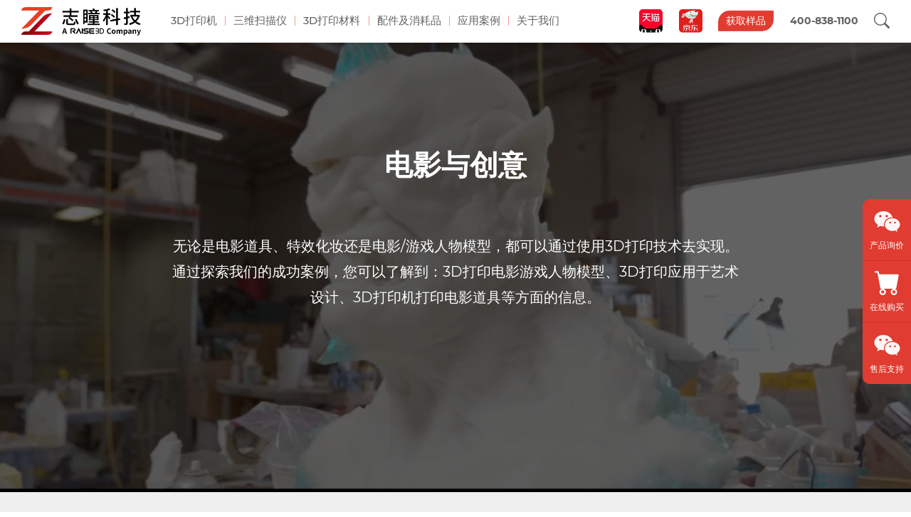

--- FILE ---
content_type: text/html; charset=UTF-8
request_url: https://www.f3dp.cn/entertainment/
body_size: 23820
content:
<!doctype html>
<html lang="zh-Hans">

<head>
  <script>
  if (window.location.protocol != 'https:') {
    location.href = location.href.replace("http://", "https://");
  }
  </script>
  <meta charset="UTF-8">
  <meta http-equiv="X-UA-Compatible" content="IE=edge,chrome=1">
  <meta name="viewport" content="width=device-width, initial-scale=1">
  <link href="https://www.f3dp.cn/public/themes/primary/css/bundle.app.278556537041511.min.css" rel="stylesheet">
  <script src="https://www.f3dp.cn/public/themes/primary/vendor/jquery/jquery-3.6.0.min.js"></script>
  <script src="https://www.f3dp.cn/public/themes/primary/js/bundle.app.278556537041511.min.js"></script>
  <title>电影与创意 - 志瞳科技</title>
<meta name="robots" content="index, follow, max-snippet:-1, max-image-preview:large, max-video-preview:-1">
<link rel="canonical" href="https://www.f3dp.cn/entertainment/">
<meta property="og:url" content="https://www.f3dp.cn/entertainment/">
<meta property="og:site_name" content="志瞳科技">
<meta property="og:locale" content="zh_CN">
<meta property="og:type" content="article">
<meta property="article:author" content="">
<meta property="article:publisher" content="">
<meta property="og:title" content="电影与创意 - 志瞳科技">
<meta property="fb:pages" content="">
<meta property="fb:admins" content="">
<meta property="fb:app_id" content="">
<meta name="twitter:card" content="summary">
<meta name="twitter:site" content="">
<meta name="twitter:creator" content="">
<meta name="twitter:title" content="电影与创意 - 志瞳科技">
<link rel="alternate" type="application/rss+xml" title="志瞳科技 &raquo; Feed" href="https://www.f3dp.cn/feed/" />
<link rel="alternate" title="oEmbed (JSON)" type="application/json+oembed" href="https://www.f3dp.cn/wp-json/oembed/1.0/embed?url=https%3A%2F%2Fwww.f3dp.cn%2Fentertainment%2F" />
<link rel="alternate" title="oEmbed (XML)" type="text/xml+oembed" href="https://www.f3dp.cn/wp-json/oembed/1.0/embed?url=https%3A%2F%2Fwww.f3dp.cn%2Fentertainment%2F&#038;format=xml" />
<style id='wp-img-auto-sizes-contain-inline-css' type='text/css'>
img:is([sizes=auto i],[sizes^="auto," i]){contain-intrinsic-size:3000px 1500px}
/*# sourceURL=wp-img-auto-sizes-contain-inline-css */
</style>
<style id='wp-emoji-styles-inline-css' type='text/css'>

	img.wp-smiley, img.emoji {
		display: inline !important;
		border: none !important;
		box-shadow: none !important;
		height: 1em !important;
		width: 1em !important;
		margin: 0 0.07em !important;
		vertical-align: -0.1em !important;
		background: none !important;
		padding: 0 !important;
	}
/*# sourceURL=wp-emoji-styles-inline-css */
</style>
<style id='classic-theme-styles-inline-css' type='text/css'>
/*! This file is auto-generated */
.wp-block-button__link{color:#fff;background-color:#32373c;border-radius:9999px;box-shadow:none;text-decoration:none;padding:calc(.667em + 2px) calc(1.333em + 2px);font-size:1.125em}.wp-block-file__button{background:#32373c;color:#fff;text-decoration:none}
/*# sourceURL=/wp-includes/css/classic-themes.min.css */
</style>
<link rel='stylesheet' id='contact-form-7-css' href='https://www.f3dp.cn/public/plugins/contact-form-7/includes/css/styles.css?ver=6.1.4' type='text/css' media='all' />
<link rel='stylesheet' id='menu-image-css' href='https://www.f3dp.cn/public/plugins/menu-image/includes/css/menu-image.css?ver=3.13' type='text/css' media='all' />
<link rel='stylesheet' id='dashicons-css' href='https://www.f3dp.cn/wp-includes/css/dashicons.min.css?ver=6.9' type='text/css' media='all' />
<link rel="https://api.w.org/" href="https://www.f3dp.cn/wp-json/" /><link rel="alternate" title="JSON" type="application/json" href="https://www.f3dp.cn/wp-json/wp/v2/pages/11823" /><link rel="EditURI" type="application/rsd+xml" title="RSD" href="https://www.f3dp.cn/xmlrpc.php?rsd" />
<meta name="generator" content="WordPress 6.9" />
<link rel='shortlink' href='https://www.f3dp.cn/?p=11823' />
    <link rel="shortcut icon" href="https://www.f3dp.cn/public/media/2022/10/f3dp-favicon.png">
  <style id='global-styles-inline-css' type='text/css'>
:root{--wp--preset--aspect-ratio--square: 1;--wp--preset--aspect-ratio--4-3: 4/3;--wp--preset--aspect-ratio--3-4: 3/4;--wp--preset--aspect-ratio--3-2: 3/2;--wp--preset--aspect-ratio--2-3: 2/3;--wp--preset--aspect-ratio--16-9: 16/9;--wp--preset--aspect-ratio--9-16: 9/16;--wp--preset--color--black: #000000;--wp--preset--color--cyan-bluish-gray: #abb8c3;--wp--preset--color--white: #ffffff;--wp--preset--color--pale-pink: #f78da7;--wp--preset--color--vivid-red: #cf2e2e;--wp--preset--color--luminous-vivid-orange: #ff6900;--wp--preset--color--luminous-vivid-amber: #fcb900;--wp--preset--color--light-green-cyan: #7bdcb5;--wp--preset--color--vivid-green-cyan: #00d084;--wp--preset--color--pale-cyan-blue: #8ed1fc;--wp--preset--color--vivid-cyan-blue: #0693e3;--wp--preset--color--vivid-purple: #9b51e0;--wp--preset--gradient--vivid-cyan-blue-to-vivid-purple: linear-gradient(135deg,rgb(6,147,227) 0%,rgb(155,81,224) 100%);--wp--preset--gradient--light-green-cyan-to-vivid-green-cyan: linear-gradient(135deg,rgb(122,220,180) 0%,rgb(0,208,130) 100%);--wp--preset--gradient--luminous-vivid-amber-to-luminous-vivid-orange: linear-gradient(135deg,rgb(252,185,0) 0%,rgb(255,105,0) 100%);--wp--preset--gradient--luminous-vivid-orange-to-vivid-red: linear-gradient(135deg,rgb(255,105,0) 0%,rgb(207,46,46) 100%);--wp--preset--gradient--very-light-gray-to-cyan-bluish-gray: linear-gradient(135deg,rgb(238,238,238) 0%,rgb(169,184,195) 100%);--wp--preset--gradient--cool-to-warm-spectrum: linear-gradient(135deg,rgb(74,234,220) 0%,rgb(151,120,209) 20%,rgb(207,42,186) 40%,rgb(238,44,130) 60%,rgb(251,105,98) 80%,rgb(254,248,76) 100%);--wp--preset--gradient--blush-light-purple: linear-gradient(135deg,rgb(255,206,236) 0%,rgb(152,150,240) 100%);--wp--preset--gradient--blush-bordeaux: linear-gradient(135deg,rgb(254,205,165) 0%,rgb(254,45,45) 50%,rgb(107,0,62) 100%);--wp--preset--gradient--luminous-dusk: linear-gradient(135deg,rgb(255,203,112) 0%,rgb(199,81,192) 50%,rgb(65,88,208) 100%);--wp--preset--gradient--pale-ocean: linear-gradient(135deg,rgb(255,245,203) 0%,rgb(182,227,212) 50%,rgb(51,167,181) 100%);--wp--preset--gradient--electric-grass: linear-gradient(135deg,rgb(202,248,128) 0%,rgb(113,206,126) 100%);--wp--preset--gradient--midnight: linear-gradient(135deg,rgb(2,3,129) 0%,rgb(40,116,252) 100%);--wp--preset--font-size--small: 13px;--wp--preset--font-size--medium: 20px;--wp--preset--font-size--large: 36px;--wp--preset--font-size--x-large: 42px;--wp--preset--spacing--20: 0.44rem;--wp--preset--spacing--30: 0.67rem;--wp--preset--spacing--40: 1rem;--wp--preset--spacing--50: 1.5rem;--wp--preset--spacing--60: 2.25rem;--wp--preset--spacing--70: 3.38rem;--wp--preset--spacing--80: 5.06rem;--wp--preset--shadow--natural: 6px 6px 9px rgba(0, 0, 0, 0.2);--wp--preset--shadow--deep: 12px 12px 50px rgba(0, 0, 0, 0.4);--wp--preset--shadow--sharp: 6px 6px 0px rgba(0, 0, 0, 0.2);--wp--preset--shadow--outlined: 6px 6px 0px -3px rgb(255, 255, 255), 6px 6px rgb(0, 0, 0);--wp--preset--shadow--crisp: 6px 6px 0px rgb(0, 0, 0);}:where(.is-layout-flex){gap: 0.5em;}:where(.is-layout-grid){gap: 0.5em;}body .is-layout-flex{display: flex;}.is-layout-flex{flex-wrap: wrap;align-items: center;}.is-layout-flex > :is(*, div){margin: 0;}body .is-layout-grid{display: grid;}.is-layout-grid > :is(*, div){margin: 0;}:where(.wp-block-columns.is-layout-flex){gap: 2em;}:where(.wp-block-columns.is-layout-grid){gap: 2em;}:where(.wp-block-post-template.is-layout-flex){gap: 1.25em;}:where(.wp-block-post-template.is-layout-grid){gap: 1.25em;}.has-black-color{color: var(--wp--preset--color--black) !important;}.has-cyan-bluish-gray-color{color: var(--wp--preset--color--cyan-bluish-gray) !important;}.has-white-color{color: var(--wp--preset--color--white) !important;}.has-pale-pink-color{color: var(--wp--preset--color--pale-pink) !important;}.has-vivid-red-color{color: var(--wp--preset--color--vivid-red) !important;}.has-luminous-vivid-orange-color{color: var(--wp--preset--color--luminous-vivid-orange) !important;}.has-luminous-vivid-amber-color{color: var(--wp--preset--color--luminous-vivid-amber) !important;}.has-light-green-cyan-color{color: var(--wp--preset--color--light-green-cyan) !important;}.has-vivid-green-cyan-color{color: var(--wp--preset--color--vivid-green-cyan) !important;}.has-pale-cyan-blue-color{color: var(--wp--preset--color--pale-cyan-blue) !important;}.has-vivid-cyan-blue-color{color: var(--wp--preset--color--vivid-cyan-blue) !important;}.has-vivid-purple-color{color: var(--wp--preset--color--vivid-purple) !important;}.has-black-background-color{background-color: var(--wp--preset--color--black) !important;}.has-cyan-bluish-gray-background-color{background-color: var(--wp--preset--color--cyan-bluish-gray) !important;}.has-white-background-color{background-color: var(--wp--preset--color--white) !important;}.has-pale-pink-background-color{background-color: var(--wp--preset--color--pale-pink) !important;}.has-vivid-red-background-color{background-color: var(--wp--preset--color--vivid-red) !important;}.has-luminous-vivid-orange-background-color{background-color: var(--wp--preset--color--luminous-vivid-orange) !important;}.has-luminous-vivid-amber-background-color{background-color: var(--wp--preset--color--luminous-vivid-amber) !important;}.has-light-green-cyan-background-color{background-color: var(--wp--preset--color--light-green-cyan) !important;}.has-vivid-green-cyan-background-color{background-color: var(--wp--preset--color--vivid-green-cyan) !important;}.has-pale-cyan-blue-background-color{background-color: var(--wp--preset--color--pale-cyan-blue) !important;}.has-vivid-cyan-blue-background-color{background-color: var(--wp--preset--color--vivid-cyan-blue) !important;}.has-vivid-purple-background-color{background-color: var(--wp--preset--color--vivid-purple) !important;}.has-black-border-color{border-color: var(--wp--preset--color--black) !important;}.has-cyan-bluish-gray-border-color{border-color: var(--wp--preset--color--cyan-bluish-gray) !important;}.has-white-border-color{border-color: var(--wp--preset--color--white) !important;}.has-pale-pink-border-color{border-color: var(--wp--preset--color--pale-pink) !important;}.has-vivid-red-border-color{border-color: var(--wp--preset--color--vivid-red) !important;}.has-luminous-vivid-orange-border-color{border-color: var(--wp--preset--color--luminous-vivid-orange) !important;}.has-luminous-vivid-amber-border-color{border-color: var(--wp--preset--color--luminous-vivid-amber) !important;}.has-light-green-cyan-border-color{border-color: var(--wp--preset--color--light-green-cyan) !important;}.has-vivid-green-cyan-border-color{border-color: var(--wp--preset--color--vivid-green-cyan) !important;}.has-pale-cyan-blue-border-color{border-color: var(--wp--preset--color--pale-cyan-blue) !important;}.has-vivid-cyan-blue-border-color{border-color: var(--wp--preset--color--vivid-cyan-blue) !important;}.has-vivid-purple-border-color{border-color: var(--wp--preset--color--vivid-purple) !important;}.has-vivid-cyan-blue-to-vivid-purple-gradient-background{background: var(--wp--preset--gradient--vivid-cyan-blue-to-vivid-purple) !important;}.has-light-green-cyan-to-vivid-green-cyan-gradient-background{background: var(--wp--preset--gradient--light-green-cyan-to-vivid-green-cyan) !important;}.has-luminous-vivid-amber-to-luminous-vivid-orange-gradient-background{background: var(--wp--preset--gradient--luminous-vivid-amber-to-luminous-vivid-orange) !important;}.has-luminous-vivid-orange-to-vivid-red-gradient-background{background: var(--wp--preset--gradient--luminous-vivid-orange-to-vivid-red) !important;}.has-very-light-gray-to-cyan-bluish-gray-gradient-background{background: var(--wp--preset--gradient--very-light-gray-to-cyan-bluish-gray) !important;}.has-cool-to-warm-spectrum-gradient-background{background: var(--wp--preset--gradient--cool-to-warm-spectrum) !important;}.has-blush-light-purple-gradient-background{background: var(--wp--preset--gradient--blush-light-purple) !important;}.has-blush-bordeaux-gradient-background{background: var(--wp--preset--gradient--blush-bordeaux) !important;}.has-luminous-dusk-gradient-background{background: var(--wp--preset--gradient--luminous-dusk) !important;}.has-pale-ocean-gradient-background{background: var(--wp--preset--gradient--pale-ocean) !important;}.has-electric-grass-gradient-background{background: var(--wp--preset--gradient--electric-grass) !important;}.has-midnight-gradient-background{background: var(--wp--preset--gradient--midnight) !important;}.has-small-font-size{font-size: var(--wp--preset--font-size--small) !important;}.has-medium-font-size{font-size: var(--wp--preset--font-size--medium) !important;}.has-large-font-size{font-size: var(--wp--preset--font-size--large) !important;}.has-x-large-font-size{font-size: var(--wp--preset--font-size--x-large) !important;}
/*# sourceURL=global-styles-inline-css */
</style>
</head>

<body>
<!-- Header -->
<header class="global-header always-sticky">

  <section class="choose-region-bar">
  <div class="section-bd">
    <div class="container">
      <div class="w-100 text-center">
        <span class="d-block d-md-inline-block">
          Please select a country or region to customize the content for your location.
        </span>

        <div class="choose-region-option d-md-inline-block ms-md-3 mt-2 mt-md-0">
          <a href="javascript:;" data-fancybox="" data-src="#popup-choose-region" class="btn btn-outline-light py-1 px-2" data-wpel-link="internal">
            <span class="choose-region-option-flag flag-icon"></span>
            <span class="choose-region-option-name ms-1"></span>
            <span class="ml-1">
              <svg id="i-chevron-bottom" xmlns="http://www.w3.org/2000/svg" viewBox="0 0 32 32" width="12" height="12"
                fill="none" stroke="currentcolor" stroke-linecap="round" stroke-linejoin="round" stroke-width="2">
                <path d="M30 12 L16 24 2 12" />
              </svg>
            </span>
          </a>

          <button class="btn btn-light ms-2 py-1 px-2 button-confirm-region" data-region="">OK</button>
        </div>

        <button class="btn-close btn-close-sm btn-close-light button-disable-region-reminder"></button>
      </div>

    </div>
  </div>
</section>

  <div class="header-bd">
    <div class="container">
      <div class="header-logo">
                        <a href="/" data-wpel-link="internal"><img src="https://www.f3dp.cn/public/media/2022/10/f3dp-logo-dark.png" alt="" /></a>
              </div>

      <div class="header-nav">
        <nav>
          <ul id="primary-menu" class=""><li id="menu-item-11939" class="menu-item menu-item-type-custom menu-item-object-custom menu-item-has-children menu-item-11939"><a href="#">3D打印机</a>
<div class='sub-menu-wrap'><div class='container'><ul class='sub-menu'>
	<li id="menu-item-11940" class="menu-item menu-item-type-custom menu-item-object-custom menu-item-has-children menu-item-11940"><a href="#" class="menu-image-title-after menu-image-not-hovered"><img width="1" height="1" src="https://www.f3dp.cn/public/media/2021/05/E2-New-icon.svg" class="menu-image menu-image-title-after" alt="" decoding="async" /><span class="menu-image-title-after menu-image-title">工程塑料3D打印机</span></a>
	<div class='sub-menu-wrap'><div class='container'><ul class='sub-menu'>
		<li id="menu-item-23154" class="menu-item menu-item-type-post_type menu-item-object-page menu-item-23154"><a href="https://www.f3dp.cn/raised-pro3-hs-series/" data-wpel-link="internal">Pro3 HS 系列</a></li>
		<li id="menu-item-17579" class="menu-item menu-item-type-post_type menu-item-object-page menu-item-17579"><a href="https://www.f3dp.cn/pro3-series/" data-wpel-link="internal">Pro3 Plus</a></li>
		<li id="menu-item-10532" class="menu-item menu-item-type-post_type menu-item-object-page menu-item-10532"><a href="https://www.f3dp.cn/pro3-series/" data-wpel-link="internal">Pro3</a></li>
		<li id="menu-item-17584" class="menu-item menu-item-type-post_type menu-item-object-page menu-item-17584"><a href="https://www.f3dp.cn/rmf500/" data-wpel-link="internal">RMF500</a></li>
	</ul></div></div>
</li>
	<li id="menu-item-11942" class="menu-item menu-item-type-custom menu-item-object-custom menu-item-has-children menu-item-11942"><a href="#" class="menu-image-title-after menu-image-not-hovered"><img width="1" height="1" src="https://www.f3dp.cn/public/media/2021/06/DF1-icon-test-v1.svg" class="menu-image menu-image-title-after" alt="" decoding="async" /><span class="menu-image-title-after menu-image-title">光固化3D打印机</span></a>
	<div class='sub-menu-wrap'><div class='container'><ul class='sub-menu'>
		<li id="menu-item-20063" class="menu-item menu-item-type-post_type menu-item-object-page menu-item-20063"><a href="https://www.f3dp.cn/df2/" data-wpel-link="internal">DF2</a></li>
	</ul></div></div>
</li>
	<li id="menu-item-17580" class="menu-item menu-item-type-custom menu-item-object-custom menu-item-has-children menu-item-17580"><a href="#" class="menu-image-title-after menu-image-not-hovered"><img width="1" height="1" src="https://www.f3dp.cn/public/media/2021/06/E2CF-8.svg" class="menu-image menu-image-title-after" alt="" decoding="async" /><span class="menu-image-title-after menu-image-title">尼龙3D打印机</span></a>
	<div class='sub-menu-wrap'><div class='container'><ul class='sub-menu'>
		<li id="menu-item-23510" class="menu-item menu-item-type-post_type menu-item-object-page menu-item-23510"><a href="https://www.f3dp.cn/raise3d-rms220-series/" data-wpel-link="internal">RMS220 系列</a></li>
	</ul></div></div>
</li>
	<li id="menu-item-17581" class="menu-item menu-item-type-custom menu-item-object-custom menu-item-has-children menu-item-17581"><a href="#" class="menu-image-title-after menu-image-not-hovered"><img width="1" height="1" src="https://www.f3dp.cn/public/media/2021/05/MetalFuse-icon-3.svg" class="menu-image menu-image-title-after" alt="" decoding="async" loading="lazy" /><span class="menu-image-title-after menu-image-title">金属打印</span></a>
	<div class='sub-menu-wrap'><div class='container'><ul class='sub-menu'>
		<li id="menu-item-17583" class="menu-item menu-item-type-post_type menu-item-object-page menu-item-17583"><a href="https://www.f3dp.cn/metalfuse/" data-wpel-link="internal">MetalFuse</a></li>
	</ul></div></div>
</li>
</ul></div></div>
</li>
<li id="menu-item-16548" class="menu-item menu-item-type-custom menu-item-object-custom menu-item-has-children menu-item-16548"><a href="#">三维扫描仪</a>
<div class='sub-menu-wrap'><div class='container'><ul class='sub-menu'>
	<li id="menu-item-16550" class="menu-item menu-item-type-custom menu-item-object-custom menu-item-has-children menu-item-16550"><a href="https://www.f3dp.cn/3d-scanner/" class="menu-image-title-after menu-image-not-hovered" data-wpel-link="internal"><img width="1" height="1" src="https://www.f3dp.cn/public/media/2022/08/sao-miao-yi.svg" class="menu-image menu-image-title-after" alt="" decoding="async" loading="lazy" /><span class="menu-image-title-after menu-image-title">3D扫描仪/3D数字化</span></a>
	<div class='sub-menu-wrap'><div class='container'><ul class='sub-menu'>
		<li id="menu-item-17652" class="menu-item menu-item-type-custom menu-item-object-custom menu-item-17652"><a href="https://www.f3dp.cn/3d-scanner/#general" data-wpel-link="internal">双光源手持3D扫描仪</a></li>
		<li id="menu-item-17654" class="menu-item menu-item-type-custom menu-item-object-custom menu-item-17654"><a href="https://www.f3dp.cn/3d-scanner/#production" data-wpel-link="internal">多功能手持3D扫描仪</a></li>
		<li id="menu-item-17655" class="menu-item menu-item-type-custom menu-item-object-custom menu-item-17655"><a href="https://www.f3dp.cn/3d-scanner/#special" data-wpel-link="internal">桌面型3D扫描仪</a></li>
	</ul></div></div>
</li>
	<li id="menu-item-16551" class="menu-item menu-item-type-custom menu-item-object-custom menu-item-has-children menu-item-16551"><a href="https://www.f3dp.cn/high-precision-industrial-3d-visual-inspection/" class="menu-image-title-after menu-image-not-hovered" data-wpel-link="internal"><img width="1" height="1" src="https://www.f3dp.cn/public/media/2022/09/gu-ding-pai-zhao-shi-d-sao-miao-yi.svg" class="menu-image menu-image-title-after" alt="" decoding="async" loading="lazy" /><span class="menu-image-title-after menu-image-title">高精度工业3D视觉检测</span></a>
	<div class='sub-menu-wrap'><div class='container'><ul class='sub-menu'>
		<li id="menu-item-17656" class="menu-item menu-item-type-custom menu-item-object-custom menu-item-17656"><a href="https://www.f3dp.cn/high-precision-industrial-3d-visual-inspection/#general" data-wpel-link="internal">固定式蓝光三维扫描仪</a></li>
	</ul></div></div>
</li>
</ul></div></div>
</li>
<li id="menu-item-17463" class="menu-item menu-item-type-post_type menu-item-object-page menu-item-has-children menu-item-17463"><a href="https://www.f3dp.cn/3d-printing-materials/" data-wpel-link="internal">3D打印材料</a>
<div class='sub-menu-wrap'><div class='container'><ul class='sub-menu'>
	<li id="menu-item-17657" class="menu-item menu-item-type-custom menu-item-object-custom menu-item-17657"><a href="https://www.f3dp.cn/3d-printing-materials/#general" class="menu-image-title-after menu-image-not-hovered" data-wpel-link="internal"><img width="1" height="1" src="https://www.f3dp.cn/public/media/2021/09/XLRX8dHX-R3D-Filaments_icon_new.svg" class="menu-image menu-image-title-after" alt="" decoding="async" loading="lazy" /><span class="menu-image-title-after menu-image-title">FDM/FFF 耗材</span></a></li>
	<li id="menu-item-17658" class="menu-item menu-item-type-custom menu-item-object-custom menu-item-17658"><a href="https://www.f3dp.cn/3d-printing-materials/#production" class="menu-image-title-after menu-image-not-hovered" data-wpel-link="internal"><img width="1" height="1" src="https://www.f3dp.cn/public/media/2022/10/formlabs-shu-zhi-1.svg" class="menu-image menu-image-title-after" alt="" decoding="async" loading="lazy" /><span class="menu-image-title-after menu-image-title">光固化树脂</span></a></li>
</ul></div></div>
</li>
<li id="menu-item-17660" class="menu-item menu-item-type-custom menu-item-object-custom menu-item-has-children menu-item-17660"><a href="#">配件及消耗品</a>
<div class='sub-menu-wrap'><div class='container'><ul class='sub-menu'>
	<li id="menu-item-18731" class="menu-item menu-item-type-custom menu-item-object-custom menu-item-has-children menu-item-18731"><a href="#" class="menu-image-title-after menu-image-not-hovered"><img width="36" height="36" src="https://www.f3dp.cn/public/media/2019/05/menu-raise3d.svg" class="menu-image menu-image-title-after" alt="" decoding="async" loading="lazy" /><span class="menu-image-title-after menu-image-title">Raise3D</span></a>
	<div class='sub-menu-wrap'><div class='container'><ul class='sub-menu'>
		<li id="menu-item-22624" class="menu-item menu-item-type-post_type menu-item-object-page menu-item-22624"><a href="https://www.f3dp.cn/hyper-speed-gao-su-sheng-ji-tao-zhuang/" data-wpel-link="internal">Hyper Speed高速升级套装</a></li>
		<li id="menu-item-18844" class="menu-item menu-item-type-custom menu-item-object-custom menu-item-18844"><a href="https://www.raise3d.cn/spare-parts/" data-wpel-link="external" target="_blank">配件及消耗品</a></li>
	</ul></div></div>
</li>
	<li id="menu-item-18733" class="menu-item menu-item-type-custom menu-item-object-custom menu-item-18733"><a href="https://www.f3dp.cn/spare-parts/?brand=scantech" class="menu-image-title-after menu-image-not-hovered" data-wpel-link="internal"><img width="1" height="1" src="https://www.f3dp.cn/public/media/2023/01/si-kan-1.svg" class="menu-image menu-image-title-after" alt="" decoding="async" loading="lazy" /><span class="menu-image-title-after menu-image-title">思看科技</span></a></li>
</ul></div></div>
</li>
<li id="menu-item-18556" class="menu-item menu-item-type-post_type menu-item-object-page menu-item-18556"><a href="https://www.f3dp.cn/manufacturing/" data-wpel-link="internal">应用案例</a></li>
<li id="menu-item-17467" class="menu-item menu-item-type-post_type menu-item-object-page menu-item-17467"><a href="https://www.f3dp.cn/about-us/" data-wpel-link="internal">关于我们</a></li>
</ul>        </nav>
      </div>

      <div class="header-links text-end">
        <ul class="list align-items-center">
                                        <li class="item-get-sample"><a href="https://zhitongbg.tmall.com/" target="_blank" rel="nofollow" data-wpel-link="external"><img src="https://www.f3dp.cn/public/media/2019/09/tianmao.png" width="33" height="33" style="border-radius: 5px;"></a>
          </li>
                              <li class="item-get-sample"><a href="https://mall.jd.com/index-11439034.html" target="_blank" rel="nofollow" data-wpel-link="external"><img src="https://www.f3dp.cn/public/media/2020/04/jd_icon.jpg" width="33" height="33" style="border-radius: 5px;"></a>
          </li>
                    
                                        <li class="item-get-sample"><a href="https://www.f3dp.cn/get-a-demo/" class="btn btn-primary" data-wpel-link="internal">获取样品</a>
          </li>
                              
                              <li class="item-hotline">
            <a href="" data-wpel-link="internal">
              <strong>400-838-1100</strong>
            </a>
          </li>
                    
          <li class="item-search">
            <a href="javascript:;" class="btn-toggle-search" data-wpel-link="internal"><i class="bi bi-search"></i></a>
          </li>

          <li class="item-cart d-none" id="header-cart-container">
            <div class="header-cart"><i class="launch-icon icon-cart"></i></div>
          </li>
          <li class="item-toggler">
            <button class="btn-menu btn-menu-popup btn-menu-sm" data-toggle="menu" data-toggle-self="false" data-target="#menu" role="button" aria-label="Toggle navigation"><span></span></button>
          </li>
        </ul>
      </div>
    </div>
  </div>
</header>
<!-- end of header -->



<section class="search-bar" id="search-bar">
  <div class="section-bd">
    <div class="container">
      <form role="search" method="get" class="search-form" action="https://www.f3dp.cn/">
        <label>
          <span class="screen-reader-text">搜索:</span>
          <input type="search" class="search-field" placeholder="搜索…" value="" name="s">
        </label>
        <button type="submit" class="search-submit"><i class="launch-icon icon-search"></i></button>
      </form>
    </div>
  </div>
</section>


<div class="search-bar-backdrop"></div>


<section class="mobile-menu" id="menu">
  <div class="section-hd">
    <div class="container">

    </div>
  </div>
  <div class="section-bd">
    <div class="container">
      <nav>
        <ul id="mobile-menu" class="menu"><li class="menu-item menu-item-type-custom menu-item-object-custom menu-item-has-children menu-item-11939"><a href="#">3D打印机</a>
<div class='sub-menu-wrap'><div class='container'><ul class='sub-menu'>
	<li class="menu-item menu-item-type-custom menu-item-object-custom menu-item-has-children menu-item-11940"><a href="#" class="menu-image-title-after menu-image-not-hovered"><img width="1" height="1" src="https://www.f3dp.cn/public/media/2021/05/E2-New-icon.svg" class="menu-image menu-image-title-after" alt="" decoding="async" loading="lazy" /><span class="menu-image-title-after menu-image-title">工程塑料3D打印机</span></a>
	<div class='sub-menu-wrap'><div class='container'><ul class='sub-menu'>
		<li class="menu-item menu-item-type-post_type menu-item-object-page menu-item-23154"><a href="https://www.f3dp.cn/raised-pro3-hs-series/" data-wpel-link="internal">Pro3 HS 系列</a></li>
		<li class="menu-item menu-item-type-post_type menu-item-object-page menu-item-17579"><a href="https://www.f3dp.cn/pro3-series/" data-wpel-link="internal">Pro3 Plus</a></li>
		<li class="menu-item menu-item-type-post_type menu-item-object-page menu-item-10532"><a href="https://www.f3dp.cn/pro3-series/" data-wpel-link="internal">Pro3</a></li>
		<li class="menu-item menu-item-type-post_type menu-item-object-page menu-item-17584"><a href="https://www.f3dp.cn/rmf500/" data-wpel-link="internal">RMF500</a></li>
	</ul></div></div>
</li>
	<li class="menu-item menu-item-type-custom menu-item-object-custom menu-item-has-children menu-item-11942"><a href="#" class="menu-image-title-after menu-image-not-hovered"><img width="1" height="1" src="https://www.f3dp.cn/public/media/2021/06/DF1-icon-test-v1.svg" class="menu-image menu-image-title-after" alt="" decoding="async" loading="lazy" /><span class="menu-image-title-after menu-image-title">光固化3D打印机</span></a>
	<div class='sub-menu-wrap'><div class='container'><ul class='sub-menu'>
		<li class="menu-item menu-item-type-post_type menu-item-object-page menu-item-20063"><a href="https://www.f3dp.cn/df2/" data-wpel-link="internal">DF2</a></li>
	</ul></div></div>
</li>
	<li class="menu-item menu-item-type-custom menu-item-object-custom menu-item-has-children menu-item-17580"><a href="#" class="menu-image-title-after menu-image-not-hovered"><img width="1" height="1" src="https://www.f3dp.cn/public/media/2021/06/E2CF-8.svg" class="menu-image menu-image-title-after" alt="" decoding="async" loading="lazy" /><span class="menu-image-title-after menu-image-title">尼龙3D打印机</span></a>
	<div class='sub-menu-wrap'><div class='container'><ul class='sub-menu'>
		<li class="menu-item menu-item-type-post_type menu-item-object-page menu-item-23510"><a href="https://www.f3dp.cn/raise3d-rms220-series/" data-wpel-link="internal">RMS220 系列</a></li>
	</ul></div></div>
</li>
	<li class="menu-item menu-item-type-custom menu-item-object-custom menu-item-has-children menu-item-17581"><a href="#" class="menu-image-title-after menu-image-not-hovered"><img width="1" height="1" src="https://www.f3dp.cn/public/media/2021/05/MetalFuse-icon-3.svg" class="menu-image menu-image-title-after" alt="" decoding="async" loading="lazy" /><span class="menu-image-title-after menu-image-title">金属打印</span></a>
	<div class='sub-menu-wrap'><div class='container'><ul class='sub-menu'>
		<li class="menu-item menu-item-type-post_type menu-item-object-page menu-item-17583"><a href="https://www.f3dp.cn/metalfuse/" data-wpel-link="internal">MetalFuse</a></li>
	</ul></div></div>
</li>
</ul></div></div>
</li>
<li class="menu-item menu-item-type-custom menu-item-object-custom menu-item-has-children menu-item-16548"><a href="#">三维扫描仪</a>
<div class='sub-menu-wrap'><div class='container'><ul class='sub-menu'>
	<li class="menu-item menu-item-type-custom menu-item-object-custom menu-item-has-children menu-item-16550"><a href="https://www.f3dp.cn/3d-scanner/" class="menu-image-title-after menu-image-not-hovered" data-wpel-link="internal"><img width="1" height="1" src="https://www.f3dp.cn/public/media/2022/08/sao-miao-yi.svg" class="menu-image menu-image-title-after" alt="" decoding="async" loading="lazy" /><span class="menu-image-title-after menu-image-title">3D扫描仪/3D数字化</span></a>
	<div class='sub-menu-wrap'><div class='container'><ul class='sub-menu'>
		<li class="menu-item menu-item-type-custom menu-item-object-custom menu-item-17652"><a href="https://www.f3dp.cn/3d-scanner/#general" data-wpel-link="internal">双光源手持3D扫描仪</a></li>
		<li class="menu-item menu-item-type-custom menu-item-object-custom menu-item-17654"><a href="https://www.f3dp.cn/3d-scanner/#production" data-wpel-link="internal">多功能手持3D扫描仪</a></li>
		<li class="menu-item menu-item-type-custom menu-item-object-custom menu-item-17655"><a href="https://www.f3dp.cn/3d-scanner/#special" data-wpel-link="internal">桌面型3D扫描仪</a></li>
	</ul></div></div>
</li>
	<li class="menu-item menu-item-type-custom menu-item-object-custom menu-item-has-children menu-item-16551"><a href="https://www.f3dp.cn/high-precision-industrial-3d-visual-inspection/" class="menu-image-title-after menu-image-not-hovered" data-wpel-link="internal"><img width="1" height="1" src="https://www.f3dp.cn/public/media/2022/09/gu-ding-pai-zhao-shi-d-sao-miao-yi.svg" class="menu-image menu-image-title-after" alt="" decoding="async" loading="lazy" /><span class="menu-image-title-after menu-image-title">高精度工业3D视觉检测</span></a>
	<div class='sub-menu-wrap'><div class='container'><ul class='sub-menu'>
		<li class="menu-item menu-item-type-custom menu-item-object-custom menu-item-17656"><a href="https://www.f3dp.cn/high-precision-industrial-3d-visual-inspection/#general" data-wpel-link="internal">固定式蓝光三维扫描仪</a></li>
	</ul></div></div>
</li>
</ul></div></div>
</li>
<li class="menu-item menu-item-type-post_type menu-item-object-page menu-item-has-children menu-item-17463"><a href="https://www.f3dp.cn/3d-printing-materials/" data-wpel-link="internal">3D打印材料</a>
<div class='sub-menu-wrap'><div class='container'><ul class='sub-menu'>
	<li class="menu-item menu-item-type-custom menu-item-object-custom menu-item-17657"><a href="https://www.f3dp.cn/3d-printing-materials/#general" class="menu-image-title-after menu-image-not-hovered" data-wpel-link="internal"><img width="1" height="1" src="https://www.f3dp.cn/public/media/2021/09/XLRX8dHX-R3D-Filaments_icon_new.svg" class="menu-image menu-image-title-after" alt="" decoding="async" loading="lazy" /><span class="menu-image-title-after menu-image-title">FDM/FFF 耗材</span></a></li>
	<li class="menu-item menu-item-type-custom menu-item-object-custom menu-item-17658"><a href="https://www.f3dp.cn/3d-printing-materials/#production" class="menu-image-title-after menu-image-not-hovered" data-wpel-link="internal"><img width="1" height="1" src="https://www.f3dp.cn/public/media/2022/10/formlabs-shu-zhi-1.svg" class="menu-image menu-image-title-after" alt="" decoding="async" loading="lazy" /><span class="menu-image-title-after menu-image-title">光固化树脂</span></a></li>
</ul></div></div>
</li>
<li class="menu-item menu-item-type-custom menu-item-object-custom menu-item-has-children menu-item-17660"><a href="#">配件及消耗品</a>
<div class='sub-menu-wrap'><div class='container'><ul class='sub-menu'>
	<li class="menu-item menu-item-type-custom menu-item-object-custom menu-item-has-children menu-item-18731"><a href="#" class="menu-image-title-after menu-image-not-hovered"><img width="36" height="36" src="https://www.f3dp.cn/public/media/2019/05/menu-raise3d.svg" class="menu-image menu-image-title-after" alt="" decoding="async" loading="lazy" /><span class="menu-image-title-after menu-image-title">Raise3D</span></a>
	<div class='sub-menu-wrap'><div class='container'><ul class='sub-menu'>
		<li class="menu-item menu-item-type-post_type menu-item-object-page menu-item-22624"><a href="https://www.f3dp.cn/hyper-speed-gao-su-sheng-ji-tao-zhuang/" data-wpel-link="internal">Hyper Speed高速升级套装</a></li>
		<li class="menu-item menu-item-type-custom menu-item-object-custom menu-item-18844"><a href="https://www.raise3d.cn/spare-parts/" data-wpel-link="external" target="_blank">配件及消耗品</a></li>
	</ul></div></div>
</li>
	<li class="menu-item menu-item-type-custom menu-item-object-custom menu-item-18733"><a href="https://www.f3dp.cn/spare-parts/?brand=scantech" class="menu-image-title-after menu-image-not-hovered" data-wpel-link="internal"><img width="1" height="1" src="https://www.f3dp.cn/public/media/2023/01/si-kan-1.svg" class="menu-image menu-image-title-after" alt="" decoding="async" loading="lazy" /><span class="menu-image-title-after menu-image-title">思看科技</span></a></li>
</ul></div></div>
</li>
<li class="menu-item menu-item-type-post_type menu-item-object-page menu-item-18556"><a href="https://www.f3dp.cn/manufacturing/" data-wpel-link="internal">应用案例</a></li>
<li class="menu-item menu-item-type-post_type menu-item-object-page menu-item-17467"><a href="https://www.f3dp.cn/about-us/" data-wpel-link="internal">关于我们</a></li>
</ul>      </nav>
    </div>
  </div>
</section>




<section id="filaments-hero-block_616e5882638f7"
  class="block-filaments-hero " style="
  background-color: #000000; 
  color: #ffffff; 
  ">

    <div class="section-hd py-8 py-md-10" data-vide-bg="https://www.f3dp.cn/public/media/2021/10/dian-ying-yu-chuang-yi.mp4"
    data-vide-bg="mp4: https://www.f3dp.cn/public/media/2021/10/dian-ying-yu-chuang-yi.mp4"
    data-vide-options="posterType: none, loop: true, muted: true, position: 50% 50%">
    
      
      <div class="container">
        <article>
          <h1></h1>
<h1 style="text-align: center;"><strong>电影与创意</strong></h1>
<p>&nbsp;</p>
<p style="text-align: center;">无论是电影道具、特效化妆还是电影/游戏人物模型，都可以通过使用3D打印技术去实现。通过探索我们的成功案例，您可以了解到：3D打印电影游戏人物模型、3D打印应用于艺术设计、3D打印机打印电影道具等方面的信息。</p>
<p>&nbsp;</p>
        </article>
      </div>
          </div>


</section>
<!-- end of section -->







<section id="applications-carousel-block_611dc1b134485"
  class="block-applications-carousel "
  style=" ">

  


  <div class="section-bd">
    <div class="container">


      <div class="cp-flickity highlight-selected" data-flickity='{ "imagesLoaded": true, "wrapAround":true }'>


                

        <div class="carousel-cell text-center col-12 col-md-7 col-lg-9">
          <div class="py-2">
            <div class="box align-items-center">
              <div class="box-hd">

                                                                <img decoding="async" src="https://www.f3dp.cn/public/media/2020/02/wei-xin-tu-pian-20200228175120.png" alt=""
                  class="w-100" />
                
                
              </div>
              <div class="box-bd p-4 p-md-5">
                <div class="item">
                  <div class="item-bd">

                                                            
                    <h4>3D打印《曼达洛人》头盔</h4>
                    <p>
                      美国知名Youtuber 3D Printing Nerd （Joel Telling）使用Raise3D Pro2 Plus 打印机，打印火爆剧集《曼达洛人》主角的全尺寸头盔。                    </p>
                  </div>
                </div>
                <div class="item-ft mt-2">
                  <a href="https://www.f3dp.cn/case/man-da-luo-ren-tou-kui/" class="btn btn-primary px-4 px-md-5" data-wpel-link="internal">了解更多</a>
                </div>
              </div>
            </div>
            <!-- end of box -->
          </div>
        </div>

        

        <div class="carousel-cell text-center col-12 col-md-7 col-lg-9">
          <div class="py-2">
            <div class="box align-items-center">
              <div class="box-hd">

                                                                <img decoding="async" src="https://www.f3dp.cn/public/media/2021/06/qq-jie-tu-14.png" alt=""
                  class="w-100" />
                
                
              </div>
              <div class="box-bd p-4 p-md-5">
                <div class="item">
                  <div class="item-bd">

                                                            
                    <h4>如何用3D打印技术制作等身模型，美国的原型师是如何做的？</h4>
                    <p>
                      Pro2 Plus给了Steve 更多的体验，首先是打印机的性能稳定，Pro2 Plus的打印极为稳定，支持7/24持续工作，稳定和效率无疑给了特效团队提供更多的时间；其次是打印ABS的能力，ABS是一种使用普遍的工程塑料，相比SLA的光敏工艺的打印零件，由于其的稳定牢固的特性，打印一个便可以在整个拍摄期间保持良好使用，同时他的表面处理相交其他材料，其后处理的工艺和难度也更低。                    </p>
                  </div>
                </div>
                <div class="item-ft mt-2">
                  <a href="https://www.f3dp.cn/case/ru-he-yong-d-da-yin-ji-shu-zhi-zuo-da-xing-diao-su-shou-ban/" class="btn btn-primary px-4 px-md-5" data-wpel-link="internal">了解更多</a>
                </div>
              </div>
            </div>
            <!-- end of box -->
          </div>
        </div>

        

        <div class="carousel-cell text-center col-12 col-md-7 col-lg-9">
          <div class="py-2">
            <div class="box align-items-center">
              <div class="box-hd">

                                                                <img decoding="async" src="https://www.f3dp.cn/public/media/2019/04/Header_09_2048x2048.jpg" alt=""
                  class="w-100" />
                
                
              </div>
              <div class="box-bd p-4 p-md-5">
                <div class="item">
                  <div class="item-bd">

                                                            
                    <h4>Rick Baker的怪兽及化妆特效</h4>
                    <p>
                      化妆特效一直在更新和变化。就像粘土手工雕刻，模具制作及铸造，许多传统方法都还适用; 然而，为了得到更好的表现，人们一直在尝试使用新工具和新材料。                    </p>
                  </div>
                </div>
                <div class="item-ft mt-2">
                  <a href="https://www.f3dp.cn/case/monsters-and-makeup-effects-with-rick-baker/" class="btn btn-primary px-4 px-md-5" data-wpel-link="internal">了解更多</a>
                </div>
              </div>
            </div>
            <!-- end of box -->
          </div>
        </div>

                


      </div>

    </div>

  </div>

</section>
<!-- end of section -->







<section id="applications-list-industry-block_6123896854128" class="block-applications-list-industry  py-6 py-md-8" style=" ">


  
  <div class="section-hd mb-4 mb-md-5 text-center">
    <div class="container">
      <article>
        <h1 style="text-align: center;">应用领域</h1>
<p style="text-align: center;">电影与创意</p>
      </article>
    </div>
  </div>

  

  <div class="section-bd">

    <div class="container">

      

      <div class="case-filter py-4 py-md-5">

        
        <style type="text/css">.alm-filters .alm-filters-edit{position:absolute;z-index:1;right:0;top:-22px;opacity:0;visibility:hidden;font-size:13px;padding:0 10px;display:inline-block;color:#333;background-color:#efefef;-webkit-border-radius:3px;border-radius:3px;line-height:28px;height:26px;text-decoration:none;font-size:12px;-webkit-box-shadow:0 1px 2px rgba(0,0,0,.15);box-shadow:0 1px 2px rgba(0,0,0,.15);-webkit-transition:all .2s ease;-o-transition:all .2s ease;transition:all .2s ease}.alm-filters .alm-filters-edit:focus,.alm-filters .alm-filters-edit:hover{background-color:#e1e1e1}.alm-filters:hover .alm-filters-edit{visibility:visible;opacity:1}#alm-selected-filters{padding:0 0 15px;margin:0;display:-webkit-box;display:-ms-flexbox;display:flex;-ms-flex-wrap:wrap;flex-wrap:wrap;gap:5px}#alm-selected-filters li{display:inline-block;margin:0;padding:0;list-style:none;background:none}#alm-selected-filters li div{display:block;padding:5px 10px;-webkit-border-radius:3px;border-radius:3px;background-color:#f3f4f6;border:1px solid #d6d9dd;color:#59595c;font-size:13px;text-decoration:none;line-height:1;-webkit-transition:border .1s ease;-o-transition:border .1s ease;transition:border .1s ease;cursor:pointer;outline:none}#alm-selected-filters li div:focus,#alm-selected-filters li div:hover{-webkit-filter:brightness(.98);filter:brightness(.98);border-color:#afb3b9;color:#303032;-webkit-box-shadow:0 1px 3px rgba(0,0,0,.025);box-shadow:0 1px 3px rgba(0,0,0,.025)}#alm-selected-filters li div:focus:before,#alm-selected-filters li div:hover:before{opacity:1}#alm-selected-filters li div:active{-webkit-filter:none;filter:none;border-color:hsla(216,7%,71%,.65);-webkit-box-shadow:inset 0 1px 2px rgba(0,0,0,.085);box-shadow:inset 0 1px 2px rgba(0,0,0,.085)}#alm-selected-filters li div:before{content:"\D7";display:inline-block;vertical-align:top;margin:0 4px 0 0;opacity:.4;color:#3f3f46;position:relative;left:-2px;-webkit-transition:all .1s ease;-o-transition:all .1s ease;transition:all .1s ease;text-shadow:0 1px 1px hsla(0,0%,100%,.5);font-weight:500;font-size:1.1em}.alm-filters.filters-blue .alm-filter li div.alm-filter--link.active.field-checkbox:before,.alm-filters.filters-blue .alm-filter li div.alm-filter--link.active.field-radio:before,.alm-filters.filters-blue button[type=button]{background-color:#0284c7;border-color:#0369a1}.alm-filters.filters-blue button[type=button]:focus,.alm-filters.filters-blue button[type=button]:hover{background-color:#0369a1;border-color:#0369a1}.alm-filters.filters-blue button[type=button].alm-range-reset{color:#0284c7}.alm-filters.filters-blue button[type=button].alm-range-reset:focus,.alm-filters.filters-blue button[type=button].alm-range-reset:hover{color:#0369a1}.alm-filters.filters-blue .noUi-target{background-color:#e6f3f9;border-color:#c0dae8}.alm-filters.filters-blue .noUi-target .noUi-connect{background-color:#0284c7;border-color:#0369a1}.alm-filters.filters-red .alm-filter li div.alm-filter--link.active.field-checkbox:before,.alm-filters.filters-red .alm-filter li div.alm-filter--link.active.field-radio:before,.alm-filters.filters-red button[type=button]{background-color:#ed7070;border-color:#cb5151}.alm-filters.filters-red button[type=button]:focus,.alm-filters.filters-red button[type=button]:hover{background-color:#cb5151;border-color:#cb5151}.alm-filters.filters-red button[type=button].alm-range-reset{color:#ed7070}.alm-filters.filters-red button[type=button].alm-range-reset:focus,.alm-filters.filters-red button[type=button].alm-range-reset:hover{color:#cb5151}.alm-filters.filters-red .noUi-target{background-color:#fdf1f1;border-color:#f2d4d4}.alm-filters.filters-red .noUi-target .noUi-connect{background-color:#ed7070;border-color:#cb5151}.alm-filters.filters-dark .alm-filter li div.alm-filter--link.active.field-checkbox:before,.alm-filters.filters-dark .alm-filter li div.alm-filter--link.active.field-radio:before,.alm-filters.filters-dark button[type=button]{background-color:#3f3f46;border-color:#18181b}.alm-filters.filters-dark button[type=button]:focus,.alm-filters.filters-dark button[type=button]:hover{background-color:#18181b;border-color:#18181b}.alm-filters.filters-dark button[type=button].alm-range-reset{color:#3f3f46}.alm-filters.filters-dark button[type=button].alm-range-reset:focus,.alm-filters.filters-dark button[type=button].alm-range-reset:hover{color:#18181b}.alm-filters.filters-dark .noUi-target{background-color:#ececed;border-color:#c5c5c6}.alm-filters.filters-dark .noUi-target .noUi-connect{background-color:#3f3f46;border-color:#18181b}.alm-filters.filters-green .alm-filter li div.alm-filter--link.active.field-checkbox:before,.alm-filters.filters-green .alm-filter li div.alm-filter--link.active.field-radio:before,.alm-filters.filters-green button[type=button]{background-color:#059669;border-color:#047857}.alm-filters.filters-green button[type=button]:focus,.alm-filters.filters-green button[type=button]:hover{background-color:#047857;border-color:#047857}.alm-filters.filters-green button[type=button].alm-range-reset{color:#059669}.alm-filters.filters-green button[type=button].alm-range-reset:focus,.alm-filters.filters-green button[type=button].alm-range-reset:hover{color:#047857}.alm-filters.filters-green .noUi-target{background-color:#e6f5f0;border-color:#c0ddd5}.alm-filters.filters-green .noUi-target .noUi-connect{background-color:#059669;border-color:#047857}.alm-filters.filters-purple .alm-filter li div.alm-filter--link.active.field-checkbox:before,.alm-filters.filters-purple .alm-filter li div.alm-filter--link.active.field-radio:before,.alm-filters.filters-purple button[type=button]{background-color:#7e46e5;border-color:#6e3dc8}.alm-filters.filters-purple button[type=button]:focus,.alm-filters.filters-purple button[type=button]:hover{background-color:#6e3dc8;border-color:#6e3dc8}.alm-filters.filters-purple button[type=button].alm-range-reset{color:#7e46e5}.alm-filters.filters-purple button[type=button].alm-range-reset:focus,.alm-filters.filters-purple button[type=button].alm-range-reset:hover{color:#6e3dc8}.alm-filters.filters-purple .noUi-target{background-color:#f2edfc;border-color:#dbcff1}.alm-filters.filters-purple .noUi-target .noUi-connect{background-color:#7e46e5;border-color:#6e3dc8}.alm-filters.filters-white .alm-filter li div.alm-filter--link.active.field-checkbox:before,.alm-filters.filters-white .alm-filter li div.alm-filter--link.active.field-radio:before{background-color:#fff;border-color:#afb3b9}.alm-filters.filters-white .alm-filter li div.alm-filter--link.active.field-checkbox:after{border-color:#65686d}.alm-filters.filters-white .alm-filter li div.alm-filter--link.active.field-radio:after{background-color:#65686d}.alm-filters.filters-white .alm-filter--text-wrap{background-color:#fafafa}.alm-filters.filters-white .alm-filter--text-wrap input[type=number],.alm-filters.filters-white .alm-filter--text-wrap input[type=text]{background-color:transparent}.alm-filters.filters-white button[type=button]{color:#59595c;background-color:#fff;border-color:#d6d9dd}.alm-filters.filters-white button[type=button]:focus,.alm-filters.filters-white button[type=button]:hover{color:#303032;background-color:#fff;border-color:#afb3b9}.alm-filters.filters-white button[type=button]:focus{-webkit-filter:none;filter:none}.alm-filters.filters-white button[type=button]:active{border-color:hsla(216,7%,71%,.65)}.alm-filters.filters-white .noUi-target{background-color:#fbfcfc}.alm-filters.filters-white .noUi-connect{background-color:#7c8087;border-color:#65686d}.alm-range-slider--wrap{display:-webkit-box;display:-ms-flexbox;display:flex;-webkit-box-pack:justify;-ms-flex-pack:justify;justify-content:space-between;-webkit-box-align:center;-ms-flex-align:center;align-items:center;width:100%;padding:8px 0 0}.alm-range-slider--label,.alm-range-slider--reset{font-size:13px;padding:5px 0;line-height:1}.alm-range-slider--reset{display:inline-block;-ms-flex-item-align:end;align-self:flex-end}.alm-range-slider .noUi-target{border-color:#d6d9dd;background-color:#f2f2f3}.alm-range-slider .noUi-connect{background-color:#7c8087;border:1px solid #65686d}.alm-range-slider .noUi-handle{cursor:ew-resize;border-color:hsla(214,9%,85%,.7);-webkit-box-shadow:inset -1px -2px 3px #f1f1f1,0 0 0 2px rgba(0,0,0,.04);box-shadow:inset -1px -2px 3px #f1f1f1,0 0 0 2px rgba(0,0,0,.04)}.alm-range-slider .noUi-handle:after,.alm-range-slider .noUi-handle:before{background-color:#7c8087;top:9px;height:8px}.alm-range-slider .noUi-handle.noUi-active,.alm-range-slider .noUi-handle:focus,.alm-range-slider .noUi-handle:hover{border-color:#d6d9dd}.alm-range-slider .noUi-handle.noUi-active{border-color:#d6d9dd;-webkit-box-shadow:inset 1px 1px 2px #f1f1f1,0 0 1px 2px rgba(0,0,0,.06);box-shadow:inset 1px 1px 2px #f1f1f1,0 0 1px 2px rgba(0,0,0,.06)}.alm-range-slider .noUi-vertical{height:200px}.alm-range-slider .noUi-vertical .noUi-handle{cursor:ns-resize}.alm-range-slider .noUi-marker-horizontal.noUi-marker{height:2px;width:1px}.alm-range-slider .noUi-marker-horizontal.noUi-marker-large{height:5px}.alm-range-slider .noUi-pips{color:#59595c;font-size:13px}.alm-filters:after{content:"";display:table;clear:both}.alm-filters-container{margin:0;padding:0;position:relative;-webkit-transition:opacity .25s ease;-o-transition:opacity .25s ease;transition:opacity .25s ease;margin-bottom:20px}.alm-filters-container *,.alm-filters-container :after,.alm-filters-container :before{-webkit-box-sizing:border-box;box-sizing:border-box}.alm-filters-container.alm-filters-facets{pointer-events:none;opacity:.5}.alm-filters-container.alm-filters-facets-loaded{opacity:1;pointer-events:unset;cursor:unset}.alm-filters-container .alm-filter{display:block}.alm-filters-container .alm-filter.is-preview .alm-filter--inner{pointer-events:none}.alm-filters-container .alm-filter.hidden{display:none}.alm-filters-container .alm-filter--inner{padding:0 0 20px}.alm-filters-container .alm-filter--submit{display:block;margin:0 0 15px}.alm-filters-container .alm-filter label{font-weight:600;font-size:15px;display:block;margin:0 0 10px;padding:0;cursor:pointer}.alm-filters-container .alm-filter[data-fieldtype=range_slider] label,.alm-filters-container .alm-filter[data-fieldtype=text] label{display:block}.alm-filters-container .alm-filter ul{padding:0;margin:0}.alm-filters-container .alm-filter ul ul{padding-top:5px;padding-left:10px}.alm-filters-container .alm-filter ul.alm-filter--align-items{display:-webkit-box;display:-ms-flexbox;display:flex;-ms-flex-wrap:wrap;flex-wrap:wrap;-webkit-box-align:center;-ms-flex-align:center;align-items:center;width:100%}.alm-filters-container .alm-filter ul.alm-filter--align-items li{margin-bottom:0}.alm-filters-container .alm-filter li{padding:0;margin:0 0 5px;list-style:none;content:"";line-height:1;display:block;clear:both;position:relative;background:none}.alm-filters-container .alm-filter li:last-of-type{margin-bottom:0}.alm-filters-container .alm-filter li.has_parent{padding-left:10px}.alm-filters-container .alm-filter li div.alm-filter--link{display:block;padding:0 10px 0 28px;min-height:24px;line-height:1.45;font-size:15px;position:relative;text-decoration:none;color:#59595c;cursor:pointer}.alm-filters-container .alm-filter li div.alm-filter--link.disabled{opacity:.5;cursor:not-allowed;pointer-events:none}.alm-filters-container .alm-filter li div.alm-filter--link:before{position:absolute;left:0;top:0;width:20px;height:20px;background:#fff;border:1px solid #d6d9dd;display:block;content:"";-webkit-box-shadow:0 0 0 1px transparent;box-shadow:0 0 0 1px transparent}.alm-filters-container .alm-filter li div.alm-filter--link:after{position:absolute;display:block;content:"";z-index:1;opacity:0;visibility:hidden}.alm-filters-container .alm-filter li div.alm-filter--link:focus,.alm-filters-container .alm-filter li div.alm-filter--link:hover{color:#303032;outline:none}.alm-filters-container .alm-filter li div.alm-filter--link:focus:before,.alm-filters-container .alm-filter li div.alm-filter--link:hover:before{border-color:#afb3b9;-webkit-box-shadow:0 1px 3px rgba(0,0,0,.075);box-shadow:0 1px 3px rgba(0,0,0,.075)}.alm-filters-container .alm-filter li div.alm-filter--link:focus:after,.alm-filters-container .alm-filter li div.alm-filter--link:hover:after{opacity:.2;visibility:visible}.alm-filters-container .alm-filter li div.alm-filter--link:focus:before{-webkit-box-shadow:0 0 0 2px rgba(0,0,0,.075);box-shadow:0 0 0 2px rgba(0,0,0,.075)}.alm-filters-container .alm-filter li div.alm-filter--link .alm-filter-count,.alm-filters-container .alm-filter li div.alm-filter--link .alm-filter-counter{display:inline-block;padding:1px 5px;-webkit-border-radius:3px;border-radius:3px;color:#7c8087;background-color:#f3f4f6;font-size:13px;margin:0 0 0 5px}.alm-filters-container .alm-filter li div.alm-filter--link.field-checkbox:before{-webkit-border-radius:3px;border-radius:3px}.alm-filters-container .alm-filter li div.alm-filter--link.field-checkbox:after{left:7px;top:3px;width:6px;height:11px;border:solid #fff;border-width:0 3px 3px 0;-webkit-transform:rotate(40deg);-ms-transform:rotate(40deg);transform:rotate(40deg)}.alm-filters-container .alm-filter li div.alm-filter--link.field-checkbox:not(.active):after{border-color:#7c8087}.alm-filters-container .alm-filter li div.alm-filter--link.field-radio:after,.alm-filters-container .alm-filter li div.alm-filter--link.field-radio:before{-webkit-border-radius:100%;border-radius:100%}.alm-filters-container .alm-filter li div.alm-filter--link.field-radio:after{width:8px;height:8px;left:6px;top:6px;background-color:#fff}.alm-filters-container .alm-filter li div.alm-filter--link.field-radio:not(.active):after{background-color:#7c8087}.alm-filters-container .alm-filter li div.alm-filter--link.field-radio.field-starrating:after,.alm-filters-container .alm-filter li div.alm-filter--link.field-radio.field-starrating:before{display:none}.alm-filters-container .alm-filter li div.alm-filter--link.active{color:#303032}.alm-filters-container .alm-filter li div.alm-filter--link.active.field-checkbox:before,.alm-filters-container .alm-filter li div.alm-filter--link.active.field-radio:before{border-color:#7c8087;background-color:#7c8087}.alm-filters-container .alm-filter li div.alm-filter--link.active.field-checkbox:after,.alm-filters-container .alm-filter li div.alm-filter--link.active.field-radio:after{visibility:visible;opacity:1}.alm-filters-container .alm-filter li div.alm-filter--link.field-starrating{padding:0;min-height:0;line-height:1;padding:3px 0;border:1px solid transparent;-webkit-border-radius:3px;border-radius:3px}.alm-filters-container .alm-filter li div.alm-filter--link.field-starrating>div{position:relative;display:block}.alm-filters-container .alm-filter li div.alm-filter--link.field-starrating.active .alm-star,.alm-filters-container .alm-filter li div.alm-filter--link.field-starrating.active .alm-star:after,.alm-filters-container .alm-filter li div.alm-filter--link.field-starrating.active .alm-star:before,.alm-filters-container .alm-filter li div.alm-filter--link.field-starrating.highlight .alm-star,.alm-filters-container .alm-filter li div.alm-filter--link.field-starrating.highlight .alm-star:after,.alm-filters-container .alm-filter li div.alm-filter--link.field-starrating.highlight .alm-star:before{border-bottom-color:#f0dd36}.alm-filters-container .alm-filter li div.alm-filter--link.field-starrating:focus .alm-star,.alm-filters-container .alm-filter li div.alm-filter--link.field-starrating:focus .alm-star:after,.alm-filters-container .alm-filter li div.alm-filter--link.field-starrating:focus .alm-star:before,.alm-filters-container .alm-filter li div.alm-filter--link.field-starrating:hover .alm-star,.alm-filters-container .alm-filter li div.alm-filter--link.field-starrating:hover .alm-star:after,.alm-filters-container .alm-filter li div.alm-filter--link.field-starrating:hover .alm-star:before{border-bottom-color:#898989}.alm-filters-container .alm-filter li div.alm-filter--link.field-starrating:focus{border-color:#efefef}.alm-filters-container .alm-filter li div.alm-filter--link.field-starrating.hover .alm-star,.alm-filters-container .alm-filter li div.alm-filter--link.field-starrating.hover .alm-star:after,.alm-filters-container .alm-filter li div.alm-filter--link.field-starrating.hover .alm-star:before,.alm-filters-container .alm-filter li div.alm-filter--link.field-starrating:focus .alm-star,.alm-filters-container .alm-filter li div.alm-filter--link.field-starrating:focus .alm-star:after,.alm-filters-container .alm-filter li div.alm-filter--link.field-starrating:focus .alm-star:before{border-bottom-color:#f0dd36}.alm-filters-container .alm-filter li div.alm-filter--link.field-starrating.none .alm-star,.alm-filters-container .alm-filter li div.alm-filter--link.field-starrating.none .alm-star:after,.alm-filters-container .alm-filter li div.alm-filter--link.field-starrating.none .alm-star:before{border-bottom-color:#c3c3c3}.alm-filters-container .alm-filter li div.alm-filter--link .offscreen{position:absolute!important;height:1px;width:1px;overflow:hidden;clip:rect(1px,1px,1px,1px);white-space:nowrap}.alm-filters-container .alm-filter--select select{margin:0;width:100%;max-width:100%;position:relative;background-color:#fff;border:1px solid #d6d9dd;cursor:pointer;font-size:15px;color:#59595c;padding:0 10px;height:38px;line-height:1;-webkit-border-radius:3px;border-radius:3px;-webkit-appearance:none;-moz-appearance:none;appearance:none;outline:none;background-image:url("data:image/svg+xml;charset=utf-8,%3Csvg xmlns='http://www.w3.org/2000/svg' viewBox='0 0 640 640' fill='%239da0a5'%3E%3Cpath d='M297.4 438.6c12.5 12.5 32.8 12.5 45.3 0l160-160c12.5-12.5 12.5-32.8 0-45.3s-32.8-12.5-45.3 0L320 370.7 182.6 233.4c-12.5-12.5-32.8-12.5-45.3 0s-12.5 32.8 0 45.3l160 160z'/%3E%3C/svg%3E");background-repeat:no-repeat;background-position:right 10px center;-webkit-background-size:18px 18px;background-size:18px 18px}.alm-filters-container .alm-filter--select select.disabled{cursor:default}.alm-filters-container .alm-filter--select select:focus,.alm-filters-container .alm-filter--select select:hover{background-color:#fff;background-image:url("data:image/svg+xml;charset=utf-8,%3Csvg xmlns='http://www.w3.org/2000/svg' viewBox='0 0 640 640' fill='%2365686d'%3E%3Cpath d='M297.4 438.6c12.5 12.5 32.8 12.5 45.3 0l160-160c12.5-12.5 12.5-32.8 0-45.3s-32.8-12.5-45.3 0L320 370.7 182.6 233.4c-12.5-12.5-32.8-12.5-45.3 0s-12.5 32.8 0 45.3l160 160z'/%3E%3C/svg%3E");border-color:#afb3b9;-webkit-box-shadow:0 0 3px rgba(0,0,0,.075);box-shadow:0 0 3px rgba(0,0,0,.075)}.alm-filters-container .alm-filter--select select[multiple]{background-image:none;padding:5px}.alm-filters-container .alm-filter--text-wrap{display:-webkit-box;display:-ms-flexbox;display:flex;width:100%;position:relative;-webkit-border-radius:3px;border-radius:3px;padding:2px;background-color:#fff;border:1px solid #d6d9dd;height:38px}.alm-filters-container .alm-filter--text-wrap.has-focus{-webkit-box-shadow:0 1px 3px rgba(0,0,0,.075);box-shadow:0 1px 3px rgba(0,0,0,.075);border-color:#afb3b9}.alm-filters-container .alm-filter--text-wrap input[type=number],.alm-filters-container .alm-filter--text-wrap input[type=text]{background:#fff;-webkit-box-shadow:none;box-shadow:none;color:#59595c;padding:0 10px;-webkit-border-radius:3px;border-radius:3px;max-width:100%;width:100%;line-height:1;outline:none;-webkit-transition:none;-o-transition:none;transition:none;font-size:15px;min-width:100px;border:none}.alm-filters-container .alm-filter--text-wrap input[type=number]:focus,.alm-filters-container .alm-filter--text-wrap input[type=text]:focus{-webkit-box-shadow:none;box-shadow:none}.alm-filters-container .alm-filter--text-wrap button[type=button]{width:auto;height:auto;-webkit-border-radius:3px;border-radius:3px}.alm-filters-container .alm-filter--text-wrap.has-button{display:-webkit-box;display:-ms-flexbox;display:flex;-webkit-box-pack:center;-ms-flex-pack:center;justify-content:center}.alm-filters-container .alm-filter--text-wrap.has-button input[type=text]{border-right:none;-webkit-box-flex:1;-ms-flex:1;flex:1}.alm-filters-container .alm-filter--text-wrap.has-button button{word-break:normal;padding:6px 10px;font-size:13px}.alm-filters-container .alm-filter--text-wrap ::-webkit-input-placeholder{color:#000;opacity:.35;font-size:15px}.alm-filters-container .alm-filter--text-wrap ::-moz-placeholder{color:#000;opacity:.35;font-size:15px}.alm-filters-container .alm-filter--text-wrap :-ms-input-placeholder{color:#000;opacity:.35;font-size:15px}.alm-filters-container .alm-filter--text-wrap :-moz-placeholder{color:#000;opacity:.35;font-size:15px}.alm-filters-container .alm-filter--preselected li.alm-filter--radio a.active{cursor:default}.alm-filters-container .alm-filter--title h3{font-size:18px;font-weight:600;margin:0 0 20px;padding:0;line-height:1.15}.alm-filters-container .alm-filter--title .alm-filter--toggle{position:relative;padding:10px 20px 10px 0;margin:0 0 10px;cursor:pointer;-webkit-user-select:none;-moz-user-select:none;-ms-user-select:none;user-select:none}.alm-filters-container .alm-filter--title .alm-filter--toggle:after{top:calc(50% - 3px);-webkit-transform:translateY(-50%);-ms-transform:translateY(-50%);transform:translateY(-50%);right:2px;border:solid transparent;content:"";height:0;width:0;position:absolute;pointer-events:none;border-color:transparent;border-bottom-color:#9da0a5;border-width:6px;margin-left:-6px}.alm-filters-container .alm-filter--title .alm-filter--toggle:hover:after{border-bottom-color:#7c8087}.alm-filters-container .alm-filter--title .alm-filter--toggle[aria-expanded=false]:after{border:solid transparent;border-top-color:#9da0a5;border-width:6px;top:calc(50% + 3px)}.alm-filters-container .alm-filter--title .alm-filter--toggle[aria-expanded=false]:hover:after{border-top-color:#7c8087}.alm-filters-container .alm-filter--title+.alm-filter--description{margin-top:-10px}.alm-filters-container .alm-filter--description p{font-size:15px;margin:0 0 15px}.alm-filters-container .alm-filter--checkbox-limit{display:inline-block;font-size:14px;display:block;padding:5px 0;cursor:pointer}.alm-filters-container .alm-star{position:relative;display:inline-block;vertical-align:top;margin-left:.9em;margin-right:.9em;margin-bottom:1.2em;border-right:.3em solid transparent;border-left:.3em solid transparent;font-size:11px}.alm-filters-container .alm-star,.alm-filters-container .alm-star:after,.alm-filters-container .alm-star:before{width:0;height:0;border-bottom:.7em solid #c3c3c3;-webkit-transition:all .1s ease;-o-transition:all .1s ease;transition:all .1s ease}.alm-filters-container .alm-star:after,.alm-filters-container .alm-star:before{content:"";display:block;position:absolute;top:.6em;left:-1em;border-right:1em solid transparent;border-left:1em solid transparent;-webkit-transform:rotate(-35deg);-ms-transform:rotate(-35deg);transform:rotate(-35deg)}.alm-filters-container .alm-star:after{-webkit-transform:rotate(35deg);-ms-transform:rotate(35deg);transform:rotate(35deg)}.alm-filters-container .alm-star--feedback{font-size:14px;padding:4px 6px 2px;font-style:italic;font-weight:600}.alm-filters-container button[type=button],.alm-filters-container button[type=reset]{font-size:14px;-webkit-border-radius:3px;border-radius:3px;border:1px solid #65686d;-webkit-box-shadow:0 1px 1px rgba(0,0,0,.075);box-shadow:0 1px 1px rgba(0,0,0,.075);text-transform:none;font-weight:500;cursor:pointer;max-width:100%;width:auto;height:auto;line-height:1.1;padding:10px 20px;margin:0}.alm-filters-container button[type=button]{color:#fff;background-color:#7c8087;-webkit-transition:all .1s ease;-o-transition:all .1s ease;transition:all .1s ease}.alm-filters-container button[type=button]:focus,.alm-filters-container button[type=button]:hover{color:#fff;background-color:#65686d}.alm-filters-container button[type=button]:active{-webkit-filter:brightness(85%);filter:brightness(85%);-webkit-box-shadow:inset 0 1px 2px rgba(0,0,0,.1);box-shadow:inset 0 1px 2px rgba(0,0,0,.1);text-decoration:none}.alm-filters-container button[type=button].alm-range-reset{font-size:12px;height:auto;line-height:1;padding:5px;font-weight:400;background-color:transparent;color:#7c8087;text-decoration:underline;border:none;-webkit-box-shadow:none;box-shadow:none;-webkit-transition:none;-o-transition:none;transition:none}.alm-filters-container button[type=button].alm-range-reset:focus,.alm-filters-container button[type=button].alm-range-reset:hover{color:#65686d;background-color:transparent;text-decoration:none;-webkit-box-shadow:none;box-shadow:none}.alm-filters-container button[type=reset]{font-size:13px;font-weight:400;height:30px;line-height:30px;color:#7c8087;background-color:transparent;padding:0 3px;border:none;-webkit-box-shadow:none;box-shadow:none}.alm-filters-container button[type=reset]:focus,.alm-filters-container button[type=reset]:hover{color:#65686d;background-color:transparent;-webkit-box-shadow:none;box-shadow:none}.alm-filters-container.filtering{opacity:.6}.alm-filters-container.filtering .alm-filters--loading{display:block;cursor:default!important}.alm-filters-container .alm-filters--controls{display:-webkit-box;display:-ms-flexbox;display:flex;-webkit-box-pack:justify;-ms-flex-pack:justify;justify-content:space-between;-webkit-box-align:center;-ms-flex-align:center;align-items:center;width:100%;gap:10px;margin:0 0 15px}.alm-filters-container .alm-filters--reset{-webkit-box-ordinal-group:3;-ms-flex-order:2;order:2}.alm-filters-container .alm-filters--loading{position:absolute;left:0;top:0;width:100%;height:100%;z-index:1000;display:none}</style><div class="alm-filters alm-filters-container filters-default" id="alm-filters-filter_entertainment" data-target="list_case" data-style="change" data-id="filter_entertainment" ><div class="alm-filter alm-filter--group alm-filter--taxonomy" id="alm-filter-1" data-key="taxonomy" data-fieldtype="radio" data-taxonomy="category_entertainment" data-taxonomy-operator="IN" data-taxonomy-include-children="true" data-selected-value="" data-default-value="" role="radiogroup" aria-labelledby="alm-filter-category_entertainment-title"><div class="alm-filter--inner"><ul><li class="alm-filter--radio field-parent field-0"><div class="alm-filter--link field-radio field-film-properties " id="radio-film-properties-1" data-type="radio" data-value="film-properties" role="radio" tabindex="0" aria-checked="false">影视道具</div></li><li class="alm-filter--radio field-parent field-1"><div class="alm-filter--link field-radio field-creative " id="radio-creative-1" data-type="radio" data-value="creative" role="radio" tabindex="0" aria-checked="false">文创玩具</div></li><li class="alm-filter--radio field-parent field-2"><div class="alm-filter--link field-radio field-sculpture " id="radio-sculpture-1" data-type="radio" data-value="sculpture" role="radio" tabindex="0" aria-checked="false">雕塑装饰</div></li><li class="alm-filter--radio field-parent field-3"><div class="alm-filter--link field-radio field-sand-table-model " id="radio-sand-table-model-1" data-type="radio" data-value="sand-table-model" role="radio" tabindex="0" aria-checked="false">沙盘模型</div></li></ul></div></div><div class="alm-filters--loading"></div></div>
      </div>


      <div class="list">

        
        <div id="ajax-load-more" class="ajax-load-more-wrap default alm-layouts" data-id="list_case" data-alm-id="" data-canonical-url="https://www.f3dp.cn/entertainment/" data-slug="entertainment" data-post-id="11823"  data-localized="ajax_load_more_list_case_vars" data-alm-object="ajax_load_more_list_case"><style type="text/css">.alm-layouts .alm-listing.flex .alm-layout.alm-2-col,.alm-layouts .alm-listing.flex .alm-layout.alm-3-col,.alm-layouts .alm-listing.flex .alm-layout.alm-4-col{width:48%;display:inline-block;vertical-align:top;clear:none}.alm-layouts .alm-listing.flex .alm-2-col.odd{margin-right:4%}.alm-layouts .alm-listing.flex .alm-layout.alm-2-col.alm-gallery{width:50%;margin:0}.alm-layouts .alm-listing.flex .alm-layout.alm-3-col,.alm-layouts .alm-listing.flex .alm-layout.alm-4-col{width:30.6333%;margin-right:4%;&.last{margin-right:0}}.alm-layouts .alm-listing.flex .alm-layout.alm-4-col{width:21.9333%}.alm-layouts .alm-listing.flex .alm-layout.alm-3-col.alm-gallery,.alm-layouts .alm-listing.flex .alm-layout.alm-4-col.alm-gallery{width:33.333%;margin:0}.alm-layouts .alm-listing.flex .alm-layout.alm-4-col.alm-gallery{width:25%}.alm-layouts .alm-listing.flex .alm-default.alm-2-col{padding-left:106px;min-height:100px}.alm-layouts .alm-listing.flex .alm-default.alm-2-col img{max-width:85px}.alm-layouts .alm-listing.flex .alm-default.alm-3-col,.alm-layouts .alm-listing.flex .alm-default.alm-4-col{padding-left:80px;min-height:100px}.alm-layouts .alm-listing.flex .alm-default.alm-3-col img,.alm-layouts .alm-listing.flex .alm-default.alm-4-col img{max-width:65px}.alm-layouts .alm-listing.flex,.alm-layouts .alm-listing.flex .alm-reveal{display:flex;flex-wrap:wrap}@media screen and (max-width:1024px){.alm-layouts .alm-listing.flex .alm-layout.alm-3-col.alm-gallery,.alm-layouts .alm-listing.flex .alm-layout.alm-4-col.alm-gallery{width:50%}.alm-layouts .alm-listing.flex .alm-layout.alm-4-col{width:48%;margin-right:4%;&:nth-child(2n){margin-right:0}}}@media screen and (max-width:768px){.alm-layouts .alm-listing.flex,.alm-layouts .alm-listing.flex .alm-reveal{display:block}.alm-layouts .alm-listing.flex .alm-layout.alm-2-col,.alm-layouts .alm-listing.flex .alm-layout.alm-3-col,.alm-layouts .alm-listing.flex .alm-layout.alm-4-col{width:100%;display:block;margin-left:0;margin-right:0}.alm-layouts .alm-listing.flex .alm-layout.alm-2-col.odd,.alm-layouts .alm-listing.flex .alm-layout.alm-3-col.last,.alm-layouts .alm-listing.flex .alm-layout.alm-4-col.last{margin-right:0}}.alm-layouts .alm-listing{margin:0;padding:0}.alm-layouts .alm-listing .alm-layout{width:100%;display:block;clear:both;padding:0;margin:0;overflow:visible;list-style:none}.alm-layouts .alm-listing .alm-layout,.alm-layouts .alm-listing .alm-layout *{-webkit-box-sizing:border-box;box-sizing:border-box}.alm-layouts .alm-listing .alm-layout a,.alm-layouts .alm-listing .alm-layout img{-webkit-box-shadow:none;box-shadow:none;border:none}.alm-layouts .alm-listing .alm-layout img{position:static;max-width:100%;height:auto;clear:both;margin:0;-webkit-border-radius:0;border-radius:0;display:block}.alm-layouts .alm-listing .alm-layout h3{font-size:22px;line-height:1.15;font-weight:600;margin:0 0 10px;padding:0}.alm-layouts .alm-listing .alm-layout h3 a{text-decoration:none}.alm-layouts .alm-listing .alm-layout h3 a:focus,.alm-layouts .alm-listing .alm-layout h3 a:hover{text-decoration:underline}.alm-layouts .alm-listing .alm-layout p.entry-meta{font-size:15px;opacity:.7;margin:0 0 10px}.alm-layouts .alm-listing .alm-layout p{font-size:15px;line-height:1.5;margin:0 0 1em}.alm-layouts .alm-grid .alm-paging-content,.alm-layouts .alm-grid:not(.alm-paging-wrap){display:grid;grid-template-columns:repeat(1,minmax(0,1fr));gap:20px;margin-bottom:10px}.alm-layouts .alm-grid .alm-paging-content:after,.alm-layouts .alm-grid:not(.alm-paging-wrap):after{display:none}.alm-layouts .alm-grid .alm-paging-content:empty,.alm-layouts .alm-grid:not(.alm-paging-wrap):empty{display:none!important}.alm-layouts .alm-grid.alm-grid-gap-none,.alm-layouts.alm-paging .alm-grid.alm-grid-gap-none .alm-paging-content{gap:0}.alm-layouts .alm-grid.alm-grid-gap-md,.alm-layouts.alm-paging .alm-grid.alm-grid-gap-md .alm-paging-content{gap:10px}.alm-layouts .alm-grid.alm-grid-gap-sm,.alm-layouts.alm-paging .alm-grid.alm-grid-gap-sm .alm-paging-content{gap:5px}@media screen and (min-width:768px){.alm-layouts .alm-grid.alm-grid-cols-2,.alm-layouts.alm-paging .alm-grid.alm-grid-cols-2 .alm-paging-content{grid-template-columns:repeat(2,minmax(0,1fr))}}@media screen and (min-width:769px){.alm-layouts .alm-grid.alm-grid-cols-3,.alm-layouts.alm-paging .alm-grid.alm-grid-cols-3 .alm-paging-content{grid-template-columns:repeat(3,minmax(0,1fr))}}@media screen and (min-width:769px){.alm-layouts .alm-grid.alm-grid-cols-4,.alm-layouts.alm-paging .alm-grid.alm-grid-cols-4 .alm-paging-content{grid-template-columns:repeat(2,minmax(0,1fr))}}@media screen and (min-width:1025px){.alm-layouts .alm-grid.alm-grid-cols-4,.alm-layouts.alm-paging .alm-grid.alm-grid-cols-4 .alm-paging-content{grid-template-columns:repeat(4,minmax(0,1fr))}}@media screen and (min-width:769px){.alm-layouts .alm-grid.alm-grid-cols-5,.alm-layouts.alm-paging .alm-grid.alm-grid-cols-5 .alm-paging-content{grid-template-columns:repeat(3,minmax(0,1fr))}}@media screen and (min-width:1025px){.alm-layouts .alm-grid.alm-grid-cols-5,.alm-layouts.alm-paging .alm-grid.alm-grid-cols-5 .alm-paging-content{grid-template-columns:repeat(5,minmax(0,1fr))}}@media screen and (min-width:769px){.alm-layouts .alm-grid.alm-grid-cols-6,.alm-layouts.alm-paging .alm-grid.alm-grid-cols-6 .alm-paging-content{grid-template-columns:repeat(3,minmax(0,1fr))}}@media screen and (min-width:1025px){.alm-layouts .alm-grid.alm-grid-cols-6,.alm-layouts.alm-paging .alm-grid.alm-grid-cols-6 .alm-paging-content{grid-template-columns:repeat(6,minmax(0,1fr))}}.alm-layouts .alm-listing .alm-default{background:none;list-style:none;padding:0;margin:0;-webkit-transition:all .35s ease;-o-transition:all .35s ease;transition:all .35s ease;min-height:auto;display:-webkit-box;display:-ms-flexbox;display:flex;-ms-flex-wrap:nowrap;flex-wrap:nowrap;width:100%}.alm-layouts .alm-listing .alm-default.align-items-center{-webkit-box-align:center;-ms-flex-align:center;align-items:center}.alm-layouts .alm-listing .alm-default.align-items-end{-webkit-box-align:end;-ms-flex-align:end;align-items:flex-end}.alm-layouts .alm-listing .alm-default>a,.alm-layouts .alm-listing .alm-default>img.wp-post-image{width:150px;margin-right:20px}.alm-layouts .alm-listing .alm-default>.details{-webkit-box-flex:1;-ms-flex:1;flex:1}.alm-layouts .alm-listing .alm-default>.details :last-child{margin-bottom:0}.alm-layouts .alm-listing .alm-default img{max-width:100%;-webkit-border-radius:3px;border-radius:3px}.alm-layouts .alm-listing .alm-default p{text-align:left}.alm-layouts .alm-listing .alm-cta{background:none;list-style:none;padding:0;-webkit-transition:all .35s ease;-o-transition:all .35s ease;transition:all .35s ease}.alm-layouts .alm-listing .alm-cta img{width:100%;clear:both;position:static;margin:0;-webkit-border-radius:0;border-radius:0;-webkit-transition:all .25s ease .1s;-o-transition:all .25s ease .1s;transition:all .25s ease .1s;-webkit-border-radius:3px;border-radius:3px}.alm-layouts .alm-listing .alm-cta a{display:block;color:inherit;text-decoration:none}.alm-layouts .alm-listing .alm-cta a:focus img,.alm-layouts .alm-listing .alm-cta a:hover img{opacity:.7}.alm-layouts .alm-listing .alm-cta a:focus h3,.alm-layouts .alm-listing .alm-cta a:hover h3{text-decoration:underline}.alm-layouts .alm-listing .alm-cta .details{padding:15px;display:block;border-top:none;position:relative}.alm-layouts .alm-listing .alm-cta h3{color:#333;margin:0 0 15px;text-decoration:none}.alm-layouts .alm-listing .alm-cta p{text-align:left}.alm-layouts .alm-listing .alm-card{position:relative}.alm-layouts .alm-listing .alm-card a.card-container{-webkit-perspective:1000px;perspective:1000px;border:1px solid #efefef!important;background:#f7f7f7;display:block;position:relative}.alm-layouts .alm-listing .alm-card a.card-container.hover .card-flip,.alm-layouts .alm-listing .alm-card a.card-container:hover .card-flip{-webkit-transform:rotateY(180deg);transform:rotateY(180deg)}@media (-ms-high-contrast:active),(-ms-high-contrast:none){.alm-layouts .alm-listing .alm-card a.card-container.hover .card-flip,.alm-layouts .alm-listing .alm-card a.card-container:hover .card-flip{-webkit-transform:rotateY(0deg);transform:rotateY(0deg)}}.alm-layouts .alm-listing .alm-card .card-flip{-webkit-transition:.6s;-o-transition:.6s;transition:.6s;-webkit-transform-style:preserve-3d;transform-style:preserve-3d;position:relative}.alm-layouts .alm-listing .alm-card .img-mask{opacity:0;visibility:hidden}.alm-layouts .alm-listing .alm-card .card-back,.alm-layouts .alm-listing .alm-card .card-front{position:absolute;top:0;left:0;width:100%;height:100%;-webkit-backface-visibility:hidden;backface-visibility:hidden;-webkit-transition:.6s;-o-transition:.6s;transition:.6s;-webkit-transform-style:preserve-3d;transform-style:preserve-3d;-webkit-transform:rotateY(0deg);transform:rotateY(0deg)}.alm-layouts .alm-listing .alm-card .card-front{z-index:2;-webkit-transform:rotateY(0deg);transform:rotateY(0deg)}.alm-layouts .alm-listing .alm-card .card-back{-webkit-transform:rotateY(-180deg);transform:rotateY(-180deg)}.alm-layouts .alm-listing .alm-card h3{position:absolute;bottom:0;margin:0;color:#fff;font-size:18px;line-height:20px;padding:14px 20px;background-color:rgba(0,0,0,.6);max-width:90%}.alm-layouts .alm-listing .alm-card h3 span{display:block;opacity:.65;font-weight:400;font-size:14px;color:#fff;padding:4px 0 0}.alm-layouts .alm-listing .alm-card img{height:auto}.alm-layouts .alm-listing .alm-card .text-wrap{width:100%;height:100%;display:block;padding:0 7%;background-color:#222;-webkit-box-shadow:inset 0 0 0 10px #333,inset 0 0 0 11px hsla(0,0%,100%,.1);box-shadow:inset 0 0 0 10px #333,inset 0 0 0 11px hsla(0,0%,100%,.1);text-align:center}.alm-layouts .alm-listing .alm-card .text-wrap,.alm-layouts .alm-listing .alm-card p{position:absolute;top:50%;-webkit-transform:translateY(-50%);-ms-transform:translateY(-50%);transform:translateY(-50%)}.alm-layouts .alm-listing .alm-card p{color:#ccc;padding:0 20px;margin:0 0 10px;font-size:14px;text-align:left;max-height:80%;overflow-y:auto;width:86%}.alm-layouts .alm-listing .alm-card span.more{font-weight:700;color:#fff;padding:8px 0 0;margin:0;display:block;font-size:12px;text-transform:uppercase}.alm-layouts .alm-listing .alm-gallery{padding:1px}.alm-layouts .alm-listing .alm-gallery a{display:block;overflow:hidden;position:relative}.alm-layouts .alm-listing .alm-gallery a:hover img{-webkit-transform:scale(1.2);-ms-transform:scale(1.2);transform:scale(1.2)}.alm-layouts .alm-listing .alm-gallery a:hover .alm-gallery-img-wrap{-webkit-filter:blur(5px);filter:blur(5px)}.alm-layouts .alm-listing .alm-gallery a:hover .overlay-details{opacity:1}.alm-layouts .alm-listing .alm-gallery .overlay-details{opacity:0;position:absolute;left:0;top:0;width:100%;height:100%;-webkit-transition:opacity .5s ease .15s;-o-transition:opacity .5s ease .15s;transition:opacity .5s ease .15s;background:rgba(0,0,0,.4);padding:0 10%;text-align:center;text-shadow:0 0 1px rgba(0,0,0,.1)}.alm-layouts .alm-listing .alm-gallery .overlay-details .vertical-align{position:relative;top:50%;-webkit-transform:translateY(-50%);-ms-transform:translateY(-50%);transform:translateY(-50%)}.alm-layouts .alm-listing .alm-gallery img{position:static;width:100%;height:auto;-webkit-transform:scale(1.05);-ms-transform:scale(1.05);transform:scale(1.05);-webkit-backface-visibility:hidden;backface-visibility:hidden}.alm-layouts .alm-listing .alm-gallery .alm-gallery-img-wrap,.alm-layouts .alm-listing .alm-gallery img{-webkit-transition:all .45s ease-in-out;-o-transition:all .45s ease-in-out;transition:all .45s ease-in-out}.alm-layouts .alm-listing .alm-gallery h3{color:#fff;margin:0 0 15px;font-weight:800}.alm-layouts .alm-listing .alm-gallery p{color:#fff;margin:0;opacity:.85}.alm-layouts .alm-listing .alm-gallery p.entry-date{margin:0 0 5px;opacity:.5;font-weight:300;font-size:12px;text-transform:uppercase}.alm-layouts .alm-listing .alm-blog-card{background:#efefef;border:1px solid #e7e7e7;-webkit-border-radius:5px;border-radius:5px;padding:25px 25px 110px;width:100%;text-align:center;margin-top:30px}.alm-layouts .alm-listing .alm-blog-card img.wp-post-image{border:3px solid #fff;-webkit-border-radius:100%;border-radius:100%;-webkit-box-shadow:0 0 3px #ccc;box-shadow:0 0 3px #ccc;width:120px;height:120px;margin:-60px auto 25px}.alm-layouts .alm-listing .alm-blog-card h3,.alm-layouts .alm-listing .alm-blog-card p{margin:0 0 15px;padding:0 5%}.alm-layouts .alm-listing .alm-blog-card p.alm-meta{opacity:.75;margin-bottom:0;font-size:13px}.alm-layouts .alm-listing .alm-post-author{display:block;width:100%;height:60px;overflow:visible;position:absolute;left:0;bottom:0;background:#fff;border-top:1px solid #e7e7e7;padding:0 10px;-webkit-border-radius:0 0 4px 4px;border-radius:0 0 4px 4px;font-size:13px}.alm-layouts .alm-listing .alm-post-author span{display:block;padding:15px;line-height:30px;width:100%;white-space:nowrap;overflow:hidden;-o-text-overflow:ellipsis;text-overflow:ellipsis}.alm-layouts .alm-listing .alm-post-author img{max-width:36px;max-height:36px;-webkit-border-radius:100%;border-radius:100%;-webkit-box-shadow:0 0 0 1px #e1e1e1;box-shadow:0 0 0 1px #e1e1e1;position:absolute;left:50%;top:-18px;margin-left:-18px;z-index:2}.alm-layouts .alm-listing .alm-post-author a{text-decoration:none}.alm-layouts .alm-listing .alm-post-author a:focus,.alm-layouts .alm-listing .alm-post-author a:hover{text-decoration:underline}.alm-layouts .alm-listing .alm-blog-card-2{background:#fff;border:1px solid #e7e7e7;-webkit-border-radius:2px;border-radius:2px;padding:0 0 60px;width:100%;text-align:left}.alm-layouts .alm-listing .alm-blog-card-2 img.wp-post-image{width:100%;margin:0;display:block;-webkit-border-radius:1px 1px 0 0;border-radius:1px 1px 0 0}.alm-layouts .alm-listing .alm-blog-card-2 .alm-card-details{display:block;padding:40px 30px 30px;position:relative}.alm-layouts .alm-listing .alm-blog-card-2 .avatar{width:50px;height:50px;-webkit-border-radius:100%;border-radius:100%;position:absolute;top:-25px;left:30px;z-index:1}.alm-layouts .alm-listing .alm-blog-card-2 h3{margin:0 0 20px}.alm-layouts .alm-listing .alm-blog-card-2 p{margin:0 0 20px;font-size:15px}.alm-layouts .alm-listing .alm-blog-card-2 p.alm-more-link{margin:0;font-weight:600;font-size:13px;text-transform:uppercase}.alm-layouts .alm-listing .alm-blog-card-2 .alm-post-author{background-color:#f7f7f7;-webkit-box-shadow:inset 0 2px 1px rgba(0,0,0,.05);box-shadow:inset 0 2px 1px rgba(0,0,0,.05)}.alm-layouts .alm-listing .alm-blog-card-3{background:#f7f7f7;border:none;-webkit-border-radius:10px;border-radius:10px;padding:0;width:100%;text-align:left;overflow:hidden;-webkit-box-shadow:0 0 0 1px #efefef;box-shadow:0 0 0 1px #efefef}.alm-layouts .alm-listing .alm-blog-card-3 img.wp-post-image{width:100%;margin:0;display:block;-webkit-border-radius:10px 10px 0 0;border-radius:10px 10px 0 0}.alm-layouts .alm-listing .alm-blog-card-3 .alm-card-details{display:block;padding:30px 30px 70px;position:relative}.alm-layouts .alm-listing .alm-blog-card-3 h3{font-weight:600;font-size:20px;margin:0 0 20px}.alm-layouts .alm-listing .alm-blog-card-3 p{margin:0 0 20px;font-size:15px}.alm-layouts .alm-listing .alm-blog-card-3 .alm-post-author{border-top:none;-webkit-border-radius:0 0 14px 14px;border-radius:0 0 14px 14px;display:-webkit-box;display:-ms-flexbox;display:flex;-ms-flex-wrap:nowrap;flex-wrap:nowrap;-webkit-box-align:center;-ms-flex-align:center;align-items:center;padding:20px 30px;border-top:1px solid #efefef}.alm-layouts .alm-listing .alm-blog-card-3 .alm-post-author img,.alm-layouts .alm-listing .alm-blog-card-3 .alm-post-author span{display:inline-block;vertical-align:top}.alm-layouts .alm-listing .alm-blog-card-3 .alm-post-author img{position:static;margin:0 10px 0 0;-webkit-box-shadow:none;box-shadow:none}.alm-layouts .alm-listing .alm-blog-card-3 .alm-post-author span{width:auto;padding:0;-webkit-box-flex:1;-ms-flex:1;flex:1}@media screen and (max-width:1024px){.alm-layouts .alm-listing .alm-default>a,.alm-layouts .alm-listing .alm-default>img.wp-post-image{width:120px}.alm-layouts .alm-listing .alm-overlay .overlay-details{padding:15px}.alm-layouts .alm-listing .alm-overlay .overlay-details h3{font-size:18px}.alm-layouts .alm-listing .alm-overlay .overlay-details p{font-size:14px}.alm-layouts .alm-listing .alm-layout.alm-3-col.alm-gallery,.alm-layouts .alm-listing .alm-layout.alm-4-col.alm-gallery{width:50%}.alm-layouts .alm-listing .alm-layout.alm-4-col{width:48%;margin-right:4%}.alm-layouts .alm-listing .alm-layout.alm-4-col:nth-child(2n){margin-right:0}}@media screen and (max-width:768px){.alm-layouts .alm-listing .alm-overlay .overlay-details{padding:12px}.alm-layouts .alm-listing .alm-layout .alm-overlay h3{margin:0;font-size:18px;line-height:1}.alm-layouts .alm-listing .alm-layout .alm-overlay p{display:none}.alm-layouts .alm-listing .alm-layout.alm-gallery{float:none;width:100%}.alm-layouts .alm-listing .alm-gallery .overlay-details{padding:0 15%}alm-layouts .alm-gallery h3{color:#fff;font-size:26px}.alm-layouts .alm-listing .alm-gallery p{font-size:16px}.alm-layouts .alm-listing .alm-card img{width:auto;height:auto}.alm-layouts .alm-listing .alm-blog-card img.wp-post-image{border:2px solid #fff;width:100px;height:100px;margin:-50px auto 20px}}@media screen and (max-width:480px){.alm-layouts .alm-listing .alm-default>a,.alm-layouts .alm-listing .alm-default>img.wp-post-image{width:80px}.alm-layouts .alm-listing .alm-gallery .overlay-details{padding:0 10%}.alm-layouts .alm-listing .alm-gallery h3{color:#fff;font-size:22px}.alm-layouts .alm-listing .alm-gallery p{font-size:14px}.alm-layouts .alm-listing .alm-gallery p:not(.entry-date){display:none}}</style><div aria-live="polite" aria-atomic="true" class="alm-listing alm-ajax" data-filters="true" data-filters-target="filter_entertainment" data-filters-url="true" data-filters-paging="true" data-filters-scroll="false" data-filters-scrolltop="30" data-container-type="div" data-loading-style="default" data-theme-repeater="item-case-industry.php" data-post-type="case" data-taxonomy="category_entertainment" data-taxonomy-terms="any" data-taxonomy-operator="EXISTS" data-vars="industry:entertainment" data-order="DESC" data-orderby="date" data-offset="0" data-posts-per-page="12" data-button-label="查看更多" data-prev-button-label="Load Previous"></div><noscript><div class="alm-listing alm-noscript"><div class="col col-12 col-md-4 item mb-4">
  <div class="box position-relative">
    <div class="box-hd">
            <img decoding="async" src="https://www.f3dp.cn/public/media/2022/02/le-shan-le-shui-an-li-feng-mian-1.jpg" alt="乐山乐水，让创意成型">
          </div>
    <div class="box-bd p-3 p-md-4">
      <div class="row no-gutters">
        <div class="col col-12 col-md-5">
          <span></span>
        </div>
        <div class="col col-12 col-md-7 text-end">

          <span class="ml-1">沙盘模型</span>        </div>
      </div>
      <!-- end of row -->
      <h3 class="mt-3 mb-0"><a href="https://www.f3dp.cn/case/lesight/" class="stretched-link" data-wpel-link="internal">乐山乐水，让创意成型</a></h3>
    </div>
  </div>
</div><div class="col col-12 col-md-4 item mb-4">
  <div class="box position-relative">
    <div class="box-hd">
            <img decoding="async" src="https://www.f3dp.cn/public/media/2021/06/qq-jie-tu-14.png" alt="如何用3D打印技术制作等身模型，美国的原型师是如何做的？">
          </div>
    <div class="box-bd p-3 p-md-4">
      <div class="row no-gutters">
        <div class="col col-12 col-md-5">
          <span></span>
        </div>
        <div class="col col-12 col-md-7 text-end">

          <span class="ml-1">影视道具</span>        </div>
      </div>
      <!-- end of row -->
      <h3 class="mt-3 mb-0"><a href="https://www.f3dp.cn/case/ru-he-yong-d-da-yin-ji-shu-zhi-zuo-da-xing-diao-su-shou-ban/" class="stretched-link" data-wpel-link="internal">如何用3D打印技术制作等身模型，美国的原型师是如何做的？</a></h3>
    </div>
  </div>
</div><div class="col col-12 col-md-4 item mb-4">
  <div class="box position-relative">
    <div class="box-hd">
            <img decoding="async" src="https://www.f3dp.cn/public/media/2020/10/366-124.jpg" alt="世界最大3D打印雕塑Te Ahi Tupua">
          </div>
    <div class="box-bd p-3 p-md-4">
      <div class="row no-gutters">
        <div class="col col-12 col-md-5">
          <span></span>
        </div>
        <div class="col col-12 col-md-7 text-end">

          <span class="ml-1">雕塑装饰</span>        </div>
      </div>
      <!-- end of row -->
      <h3 class="mt-3 mb-0"><a href="https://www.f3dp.cn/case/largest-3d-printed-statue-in-the-world/" class="stretched-link" data-wpel-link="internal">世界最大3D打印雕塑Te Ahi Tupua</a></h3>
    </div>
  </div>
</div><div class="col col-12 col-md-4 item mb-4">
  <div class="box position-relative">
    <div class="box-hd">
            <img decoding="async" src="https://www.f3dp.cn/public/media/2020/08/366-124-2.jpg" alt="Raise3D走进模型与建筑行业">
          </div>
    <div class="box-bd p-3 p-md-4">
      <div class="row no-gutters">
        <div class="col col-12 col-md-5">
          <span></span>
        </div>
        <div class="col col-12 col-md-7 text-end">

          <span class="ml-1">雕塑装饰</span>        </div>
      </div>
      <!-- end of row -->
      <h3 class="mt-3 mb-0"><a href="https://www.f3dp.cn/case/raise3d-zou-jin-mo-xing-yu-jian-zhu-hang-ye/" class="stretched-link" data-wpel-link="internal">Raise3D走进模型与建筑行业</a></h3>
    </div>
  </div>
</div><div class="col col-12 col-md-4 item mb-4">
  <div class="box position-relative">
    <div class="box-hd">
            <img decoding="async" src="https://www.f3dp.cn/public/media/2020/05/3D-Printing-Restoration-CREA3D-Feature-1-e1590642487153.png" alt="3D打印让意大利的古典雕刻艺术重现昔日光彩">
          </div>
    <div class="box-bd p-3 p-md-4">
      <div class="row no-gutters">
        <div class="col col-12 col-md-5">
          <span></span>
        </div>
        <div class="col col-12 col-md-7 text-end">

          <span class="ml-1">雕塑装饰</span>        </div>
      </div>
      <!-- end of row -->
      <h3 class="mt-3 mb-0"><a href="https://www.f3dp.cn/case/3d-da-yin-rang-yi-da-li-de-gu-dian-diao-ke-yi-shu-chong/" class="stretched-link" data-wpel-link="internal">3D打印让意大利的古典雕刻艺术重现昔日光彩</a></h3>
    </div>
  </div>
</div><div class="col col-12 col-md-4 item mb-4">
  <div class="box position-relative">
    <div class="box-hd">
            <img decoding="async" src="https://www.f3dp.cn/public/media/2020/04/ying-yong-tou-tu.png" alt="Pro2 Plus打印5米长“大卫”雕塑">
          </div>
    <div class="box-bd p-3 p-md-4">
      <div class="row no-gutters">
        <div class="col col-12 col-md-5">
          <span></span>
        </div>
        <div class="col col-12 col-md-7 text-end">

          <span class="ml-1">雕塑装饰</span>        </div>
      </div>
      <!-- end of row -->
      <h3 class="mt-3 mb-0"><a href="https://www.f3dp.cn/case/pro2-plus-david/" class="stretched-link" data-wpel-link="internal">Pro2 Plus打印5米长“大卫”雕塑</a></h3>
    </div>
  </div>
</div><div class="col col-12 col-md-4 item mb-4">
  <div class="box position-relative">
    <div class="box-hd">
            <img decoding="async" src="https://www.f3dp.cn/public/media/2020/02/wei-xin-tu-pian-20200228175120.png" alt="3D打印《曼达洛人》头盔">
          </div>
    <div class="box-bd p-3 p-md-4">
      <div class="row no-gutters">
        <div class="col col-12 col-md-5">
          <span></span>
        </div>
        <div class="col col-12 col-md-7 text-end">

          <span class="ml-1">影视道具</span><span class="ml-1">文创玩具</span>        </div>
      </div>
      <!-- end of row -->
      <h3 class="mt-3 mb-0"><a href="https://www.f3dp.cn/case/man-da-luo-ren-tou-kui/" class="stretched-link" data-wpel-link="internal">3D打印《曼达洛人》头盔</a></h3>
    </div>
  </div>
</div><div class="col col-12 col-md-4 item mb-4">
  <div class="box position-relative">
    <div class="box-hd">
            <img decoding="async" src="https://www.f3dp.cn/public/media/2019/09/微信图片_20190912162727.png" alt="3D打印的电影角色">
          </div>
    <div class="box-bd p-3 p-md-4">
      <div class="row no-gutters">
        <div class="col col-12 col-md-5">
          <span></span>
        </div>
        <div class="col col-12 col-md-7 text-end">

          <span class="ml-1">影视道具</span><span class="ml-1">文创玩具</span>        </div>
      </div>
      <!-- end of row -->
      <h3 class="mt-3 mb-0"><a href="https://www.f3dp.cn/case/d-da-yin-de-dian-ying-jue-se/" class="stretched-link" data-wpel-link="internal">3D打印的电影角色</a></h3>
    </div>
  </div>
</div><div class="col col-12 col-md-4 item mb-4">
  <div class="box position-relative">
    <div class="box-hd">
            <img decoding="async" src="https://www.f3dp.cn/public/media/2019/05/Banner_2048x2048.png" alt="Syther游戏-游戏人物设计与开发">
          </div>
    <div class="box-bd p-3 p-md-4">
      <div class="row no-gutters">
        <div class="col col-12 col-md-5">
          <span></span>
        </div>
        <div class="col col-12 col-md-7 text-end">

          <span class="ml-1">文创玩具</span>        </div>
      </div>
      <!-- end of row -->
      <h3 class="mt-3 mb-0"><a href="https://www.f3dp.cn/case/syther-gaming-figures-and-development/" class="stretched-link" data-wpel-link="internal">Syther游戏-游戏人物设计与开发</a></h3>
    </div>
  </div>
</div><div class="col col-12 col-md-4 item mb-4">
  <div class="box position-relative">
    <div class="box-hd">
            <img decoding="async" src="https://www.f3dp.cn/public/media/2019/04/Header_09_2048x2048.jpg" alt="Rick Baker的怪兽及化妆特效">
          </div>
    <div class="box-bd p-3 p-md-4">
      <div class="row no-gutters">
        <div class="col col-12 col-md-5">
          <span></span>
        </div>
        <div class="col col-12 col-md-7 text-end">

          <span class="ml-1">影视道具</span>        </div>
      </div>
      <!-- end of row -->
      <h3 class="mt-3 mb-0"><a href="https://www.f3dp.cn/case/monsters-and-makeup-effects-with-rick-baker/" class="stretched-link" data-wpel-link="internal">Rick Baker的怪兽及化妆特效</a></h3>
    </div>
  </div>
</div><div class="col col-12 col-md-4 item mb-4">
  <div class="box position-relative">
    <div class="box-hd">
            <img decoding="async" src="https://www.f3dp.cn/public/media/2019/05/0001.png" alt="青铜铸件及雕塑：奖杯制作">
          </div>
    <div class="box-bd p-3 p-md-4">
      <div class="row no-gutters">
        <div class="col col-12 col-md-5">
          <span></span>
        </div>
        <div class="col col-12 col-md-7 text-end">

          <span class="ml-1">雕塑装饰</span>        </div>
      </div>
      <!-- end of row -->
      <h3 class="mt-3 mb-0"><a href="https://www.f3dp.cn/case/bronze-casting-and-sculptures-trophy-making/" class="stretched-link" data-wpel-link="internal">青铜铸件及雕塑：奖杯制作</a></h3>
    </div>
  </div>
</div><div class="col col-12 col-md-4 item mb-4">
  <div class="box position-relative">
    <div class="box-hd">
            <img decoding="async" src="https://www.f3dp.cn/public/media/2018/03/Custom-Production-for-Dolls-and-Figurines.png" alt="玩偶及手办定制">
          </div>
    <div class="box-bd p-3 p-md-4">
      <div class="row no-gutters">
        <div class="col col-12 col-md-5">
          <span></span>
        </div>
        <div class="col col-12 col-md-7 text-end">

          <span class="ml-1">文创玩具</span>        </div>
      </div>
      <!-- end of row -->
      <h3 class="mt-3 mb-0"><a href="https://www.f3dp.cn/case/custom-production-for-dolls-and-figurines/" class="stretched-link" data-wpel-link="internal">玩偶及手办定制</a></h3>
    </div>
  </div>
</div></div><div class="alm-paging">Pages: <span class="page"><a href="https://www.f3dp.cn/entertainment/?pg=1" data-wpel-link="internal">1</a></span><span class="page"><a href="https://www.f3dp.cn/entertainment/?pg=2" data-wpel-link="internal">2</a></span></div></noscript><div class="alm-btn-wrap" data-rel="ajax-load-more"><button class="alm-load-more-btn btn btn-outline-primary" type="button">查看更多</button></div></div>

        <script>
        (function($) {
          $(".alm-preloaded").addClass("is-visible row g-4 g-lg-5");
          $(".alm-listing").addClass("is-visible row g-4 g-lg-5");

          window.almComplete = function(alm) {
            $(alm.el).addClass("is-visible row g-4 g-lg-5");
            $(".alm-listing").addClass("is-visible row g-4 g-lg-5");
          };

        })(jQuery);
        </script>


      </div>
    </div>
  </div>

</section>
<!-- end of section -->







<section id="common-article-cards-block_611dedb278837"
  class="block-common-article-cards my-7 my-md-9" style="
   
   
  ">

  
    <div class="section-hd mb-5 mb-md-7">
    <div class="container">
      <article>
        <h1 style="text-align: center;">您可能感兴趣的</h1>
      </article>
    </div>
  </div>
  


  <div class="section-bd">
    <div class="container">

      <div class="row row-cols-1 row-cols-md-3">
                
                <div class="col my-3">
          <a href="https://www.f3dp.cn/case/raise3d-zou-jin-mo-xing-yu-jian-zhu-hang-ye/" class="card" data-wpel-link="internal">
            <div class="card-hd">
                                          <img decoding="async" src="https://www.f3dp.cn/public/media/2020/08/366-124-2.jpg"
                alt="" class="w-100" />
                          </div>
            <div class="card-bd">
              <h4 class="h5">Raise3D走进模型与建筑行业</h4>
                            3D打印技术正在被建筑行业广泛应用，尤其直接打印的房屋、桥梁也出现在了身边。                          </div>
          </a>
          <!-- end of item -->
        </div>
        
                <div class="col my-3">
          <a href="https://www.f3dp.cn/case/pro2-plus-david/" class="card" data-wpel-link="internal">
            <div class="card-hd">
                                          <img decoding="async" src="https://www.f3dp.cn/public/media/2020/04/ying-yong-tou-tu.png"
                alt="" class="w-100" />
                          </div>
            <div class="card-bd">
              <h4 class="h5">Pro2 Plus打印5米长“大卫”雕塑</h4>
                            由于雕塑身型巨大，成品需要将不同的部分组装起来，Pro2 Plus 提供的大打印空间恰好能满足他的创作需求。                          </div>
          </a>
          <!-- end of item -->
        </div>
        
                <div class="col my-3">
          <a href="https://www.f3dp.cn/case/largest-3d-printed-statue-in-the-world/" class="card" data-wpel-link="internal">
            <div class="card-hd">
                                          <img decoding="async" src="https://www.f3dp.cn/public/media/2020/10/327124.jpg"
                alt="" class="w-100" />
                          </div>
            <div class="card-bd">
              <h4 class="h5">世界最大3D打印雕塑Te Ahi Tupua</h4>
                            该雕塑高12米，重3429公斤，由基尔韦尔纤维公司Kilwell使用10台Raise3D的3D打印机打印完成。                          </div>
          </a>
          <!-- end of item -->
        </div>
                      </div>

    </div>
  </div>

</section>
<!-- end of section -->








<section id="common-bottom-banner-block_611df8407883c" class="block-common-bottom-banner py-9 py-md-10" style=" background-image: url(https://www.f3dp.cn/public/media/2021/05/MetalFuse-New-13.jpg);">

  <div class="section-bd">
    <div class="container">
      <div class="row">
        <div class="col col-12">
          <article>
            <h1 style="text-align: center;"><strong>获取电影与创意3D打印解决方案</strong></h1>
          </article>

                    <div class="mt-4 mt-md-5 text-center">
            

<a onclick="onKST();return false;" href="javascript:;" class="btn btn-primary mx-2" data-wpel-link="internal">
  
  <span>立刻咨询</span>

  </a>
          </div>
          
        </div>
      </div>
    </div>
  </div>

</section>




<!-- Header -->
<footer class="global-footer">
  <div class="footer-hd">
    <div class="container">

      <div class="row align-items-center">
        <div class="col col-12 col-md-6 text-center text-md-left">
          <div class="footer-logo mx-auto mx-md-0">
                                    <a href="/" data-wpel-link="internal"><img src="https://www.f3dp.cn/public/media/2022/10/f3dp-logo-dark.png" width="207" alt="" /></a>
                      </div>
        </div>
        <div class="col col-12 col-md-6 text-center text-md-right mt-4 mt-md-0">
          <div class="choose-region-current">
  <a href="javascript:;" data-fancybox="" data-src="#popup-choose-region" data-options="{&quot;autoFocus&quot; : false}" data-wpel-link="internal">
    <span class="choose-region-current-flag flag-icon"></span>
    <span class="ml-1 choose-region-current-name"></span>
  </a>
</div>
        </div>
      </div>
      <!-- end of row -->

      <hr>

    </div>
  </div>
  <div class="footer-bd mt-4">
    <div class="container">
      <div class="row">
        <div class="col-12 col-lg-9">

          <div class="row">
                        
            <div class="col-6 col-md-3 mb-4 mb-md-0">

                                                        <ul class="list">
                
                
                                <li>
                  <span>3D打印机 - 工程塑料</span>
                </li>

                

                
                

                                <li>
                  <a href="https://www.f3dp.cn/raised-pro3-hs-series/" id="" data-wpel-link="internal">Pro3 HS 系列</a>
                </li>
                
                

                
                

                                <li>
                  <a href="https://www.f3dp.cn/pro3-series/" id="" data-wpel-link="internal">Pro3系列</a>
                </li>
                
                

                                              </ul>
                                                        <ul class="list">
                
                
                                <li>
                  <span>3D打印机 - DLP光固化</span>
                </li>

                

                
                

                                <li>
                  <a href="https://www.f3dp.cn/df2/" id="" data-wpel-link="internal">DF2</a>
                </li>
                
                

                                              </ul>
                                                        <ul class="list">
                
                
                                <li>
                  <span>3D打印机 - 碳纤维</span>
                </li>

                

                
                

                                <li>
                  <a href="https://www.f3dp.cn/rmf500/" id="" data-wpel-link="internal">RMF500</a>
                </li>
                
                

                                              </ul>
                                                        <ul class="list">
                
                
                                <li>
                  <span>3D打印机 - 金属打印</span>
                </li>

                

                
                

                                <li>
                  <a href="https://www.f3dp.cn/metalfuse/" id="" data-wpel-link="internal">MetalFuse</a>
                </li>
                
                

                                              </ul>
                                          
            </div>


            
            <div class="col-6 col-md-3 mb-4 mb-md-0">

                                                        <ul class="list">
                
                
                                <li>
                  <span>3D扫描仪/3D数字化</span>
                </li>

                

                
                

                                <li>
                  <a href="https://www.f3dp.cn/3d-scanner/#general" target="_blank" id="" data-wpel-link="internal">双光源手持3D扫描仪</a>
                </li>
                
                

                
                

                                <li>
                  <a href="https://www.f3dp.cn/3d-scanner/#production" target="_blank" id="" data-wpel-link="internal">多功能手持3D扫描仪</a>
                </li>
                
                

                
                

                                <li>
                  <a href="https://www.f3dp.cn/3d-scanner/#special" target="_blank" id="" data-wpel-link="internal">桌面型3D扫描仪</a>
                </li>
                
                

                                              </ul>
                                                        <ul class="list">
                
                
                                <li>
                  <span>高精度工业3D视觉检测</span>
                </li>

                

                
                

                                <li>
                  <a href="https://www.f3dp.cn/high-precision-industrial-3d-visual-inspection/" target="_blank" id="" data-wpel-link="internal">固定式蓝光三维扫描仪</a>
                </li>
                
                

                                              </ul>
                                                        <ul class="list">
                
                
                                <li>
                  <span>FDM/FFF 耗材</span>
                </li>

                

                
                

                                <li>
                  <a href="https://www.raise3d.cn/materials/" target="_blank" id="" data-wpel-link="external">Raise3D官方</a>
                </li>
                
                

                
                

                                <li>
                  <a href="https://www.raise3d.cn/omp/" target="_blank" id="" data-wpel-link="external">Raise3D OMP项目</a>
                </li>
                
                

                                              </ul>
                                                        <ul class="list">
                
                
                                <li>
                  <span>光固化树脂</span>
                </li>

                

                                              </ul>
                                          
            </div>


            
            <div class="col-6 col-md-3 mb-4 mb-md-0">

                                                        <ul class="list">
                
                
                                <li>
                  <span>树脂清洗</span>
                </li>

                

                
                

                                <li>
                  <a href="" id="" data-wpel-link="internal">树脂固化</a>
                </li>
                
                

                
                

                                <li>
                  <a href="https://www.f3dp.cn/filaments/polysher/" id="" data-wpel-link="internal">FDM后处理</a>
                </li>
                
                

                                              </ul>
                                                        <ul class="list">
                
                
                                <li>
                  <span>商店</span>
                </li>

                

                
                

                                <li>
                  <a href="https://zhitongbg.tmall.com/" target="_blank" id="footer-link-tmall" data-wpel-link="external">天猫旗舰店</a>
                </li>
                
                

                
                

                                <li>
                  <a href="https://mall.jd.com/index-11439034.html" target="_blank" id="footer-link-jingdong" data-wpel-link="external">京东旗舰店</a>
                </li>
                
                

                                              </ul>
                                          
            </div>


            
            <div class="col-6 col-md-3 mb-4 mb-md-0">

                                                        <ul class="list">
                
                
                

                                <li>
                  <a href="https://www.f3dp.cn/about-us/" id="" data-wpel-link="internal">关于志瞳科技</a>
                </li>
                
                

                
                

                                <li>
                  <a href="https://www.f3dp.cn/legal/" id="" data-wpel-link="internal">法律信息</a>
                </li>
                
                

                                              </ul>
                                          
            </div>


                        
          </div>

        </div>
        <div class="col-12 col-lg-3 mt-4 mt-lg-0">

                    
          <div class="footer-social">
            <ul>
                            <li><a data-fancybox="" href="https://www.f3dp.cn/public/media/2022/11/wei-xin-gong-zhong-hao-er-wei-ma.jpg" data-wpel-link="internal"><i class="fa fa-wechat"></i></a></li>
              
                          </ul>
          </div>

          <div class="mt-4 footer-contact">

                                    <p>
              <a href="mailto:inquiry@f3dp.cn ">inquiry@f3dp.cn </a>
            </p>
                        
                                    <p>
              <a href="tel:400-838-1100" data-wpel-link="internal">400-838-1100</a>
            </p>
                                  </div>
                    


        </div>
      </div>
    </div>
  </div>

  <div class="footer-ft mt-4">
    <div class="container">
      <div class="row">
        <div class="col col-12 col-md-12 text-center text-md-left">
          <p>©2021-2026 上海志瞳智能科技有限公司 保留所有权利。 <a href="https://beian.miit.gov.cn/" data-wpel-link="external" target="_blank"><span style="color: #f04236;">沪ICP备2021018366号</span></a></p>
        </div>
      </div>
    </div>
  </div>
</footer>
<!-- end of footer -->


<div class="cn-floatbar">

  <div class="cn-livechat">
    <ul class="list">

      <li class="d-none d-lg-block">
        <a href="javascript:;" class="cn-livechat-wechat" data-wpel-link="internal">
          <div class="wechat-popover">
            <div class="mt-1 mb-2 ">
              <span class="mb-1 d-block text-center">
                扫码添加客服微信
              </span>
              <div class="d-none d-md-block">
                <div id="wl-qrcode-consult"></div>
              </div>
            </div>
          </div>
        </a>
        <span class="d-inline-block mt-1 mt-md-2">产品询价</span>
      </li>

      <li class="d-none d-lg-block">
        <a href="javascript:;" class="cn-livechat-wechat icon-buy" data-wpel-link="internal">
          <div class="wechat-popover">
            <div class="mt-1 mb-2">
              <span class="mb-1 d-block text-center">
                扫码购买
              </span>
              <div class="px-2">
                <img src="https://www.f3dp.cn/public/media/2024/03/f3dp-qrcode.jpg">
              </div>
            </div>
          </div>
        </a>
        <span class="d-inline-block mt-1 mt-md-2">在线购买</span>
      </li>

      <li class="d-none d-lg-block">
        <a href="javascript:;" class="cn-livechat-wechat" data-wpel-link="internal">
          <div class="wechat-popover">
            <div class="mt-1 mb-2">
              <span class="mb-1 d-block text-center">
                扫码添加客服微信
              </span>
              <div class="d-none d-md-block">
                <div id="wl-qrcode-support"></div>
              </div>
            </div>
          </div>
        </a>
        <span class="d-inline-block mt-1 mt-md-2">售后支持</span>
      </li>

      <li class="d-block d-lg-none">
        <a href="javascript:;" class="cn-livechat-talk" id="cn-livechat-mobile-sales" data-wpel-link="internal"> </a>
        <span class="d-inline-block mt-1 mt-md-2">售前咨询</span>
      </li>

      <li class="d-block d-lg-none">
        <a href="javascript:;" class="cn-livechat-talk" id="cn-livechat-mobile-support" data-wpel-link="internal"></a>
        <span class="d-inline-block mt-1 mt-md-2">技术支持</span>
      </li>

    </ul>
  </div>

</div>



<script>
(function() {
  let wl = document.createElement("script");
  wl.type = "text/javascript";
  wl.src = "https://material.weiling.cn/h5/willing-third-party-js/v1/qrcode-nostyle-comp-v1.min.js"
  wl.id = "wlQRNS";
  wl.onload = function() {
    wlQrcodeNostyleComp.init({
      wl_id: "ww98f306190f78424b",
      wl_qrcode_id: ["1764545751481933824"],
      DOMid: ["wl-qrcode-consult"],
    });

    wlQrcodeNostyleComp.init({
      wl_id: "ww98f306190f78424b",
      wl_qrcode_id: ["1764547000210120704"],
      DOMid: ["wl-qrcode-support"],
    });
  };
  if (!document.getElementById("wlQRNS")) {
    let s = document.getElementsByTagName("script")[0];
    s.parentNode.insertBefore(wl, s);
  }
})();
</script>


<script>
window.WEILING_FEED = {
  wl_id: "ww98f306190f78424b",
  wl_abbrev_name: "志瞳科技",
};
(function() {
  var wl = document.createElement("script");
  wl.src = "https://material.weiling.cn/h5/willing-third-party-js/websiteMonitor.min.js";
  wl.id = "wlTrack";
  if (!document.getElementById("wlTrack")) {
    var s = document.getElementsByTagName("script")[0];
    s.parentNode.insertBefore(wl, s);
  }
})();
</script>


<script>
(function($) {
  $(function() {

    $(".cn-livechat-wechat").on("click", function() {
      $(".cn-livechat-wechat").removeClass("active");
      $(this).addClass("active");
    });

    $(".cn-livechat-wechat").on("touchstart", function(e) {
      e.stopPropagation();
    });

    $("body").on("touchstart", function(e) {
      $(".cn-livechat-wechat").removeClass("active");
    });

    $("#cn-livechat-mobile-sales").on("click", function() {
      window.open("https://mkt.weiling.cn/mktc/link-jump-zjz?wl_id=ww98f306190f78424b&wl_btn_id=1849386799671672832", "_self")
    });

    $("#cn-livechat-mobile-support").on("click", function() {
      window.open("https://mkt.weiling.cn/mktc/link-jump-zjz?wl_id=ww98f306190f78424b&wl_btn_id=1849387383615451136", "_self")
    });

  });
})(jQuery);
</script>

<script type="speculationrules">
{"prefetch":[{"source":"document","where":{"and":[{"href_matches":"/*"},{"not":{"href_matches":["/wp-*.php","/wp-admin/*","/public/media/*","/public/*","/public/plugins/*","/public/themes/primary/*","/*\\?(.+)"]}},{"not":{"selector_matches":"a[rel~=\"nofollow\"]"}},{"not":{"selector_matches":".no-prefetch, .no-prefetch a"}}]},"eagerness":"conservative"}]}
</script>
<script type="text/javascript" id="ajax_load_more_list_case_vars">var ajax_load_more_list_case_vars = {"id":"list_case","script":"ajax_load_more_list_case_vars","defaults":{"id":"list_case","filters":"true","target":"filter_entertainment","taxonomy":"category_entertainment","vars":"industry:entertainment","taxonomy_terms":"any","taxonomy_operator":"EXISTS","theme_repeater":"item-case-industry.php","post_type":"case","preloaded":"false","preloaded_amount":"12","scroll":"true","pause":"false","posts_per_page":"12","button_label":"\u67e5\u770b\u66f4\u591a"}}</script><script type="text/javascript" src="https://www.f3dp.cn/wp-includes/js/dist/hooks.min.js?ver=dd5603f07f9220ed27f1" id="wp-hooks-js"></script>
<script type="text/javascript" src="https://www.f3dp.cn/wp-includes/js/dist/i18n.min.js?ver=c26c3dc7bed366793375" id="wp-i18n-js"></script>
<script type="text/javascript" id="wp-i18n-js-after">
/* <![CDATA[ */
wp.i18n.setLocaleData( { 'text direction\u0004ltr': [ 'ltr' ] } );
//# sourceURL=wp-i18n-js-after
/* ]]> */
</script>
<script type="text/javascript" src="https://www.f3dp.cn/public/plugins/contact-form-7/includes/swv/js/index.js?ver=6.1.4" id="swv-js"></script>
<script type="text/javascript" id="contact-form-7-js-translations">
/* <![CDATA[ */
( function( domain, translations ) {
	var localeData = translations.locale_data[ domain ] || translations.locale_data.messages;
	localeData[""].domain = domain;
	wp.i18n.setLocaleData( localeData, domain );
} )( "contact-form-7", {"translation-revision-date":"2024-12-09 02:48:04+0000","generator":"GlotPress\/4.0.1","domain":"messages","locale_data":{"messages":{"":{"domain":"messages","plural-forms":"nplurals=1; plural=0;","lang":"zh_CN"},"Error:":["\u62a5\u9519\uff1a"]}},"comment":{"reference":"includes\/js\/index.js"}} );
//# sourceURL=contact-form-7-js-translations
/* ]]> */
</script>
<script type="text/javascript" id="contact-form-7-js-before">
/* <![CDATA[ */
var wpcf7 = {
    "api": {
        "root": "https:\/\/www.f3dp.cn\/wp-json\/",
        "namespace": "contact-form-7\/v1"
    },
    "cached": 1
};
//# sourceURL=contact-form-7-js-before
/* ]]> */
</script>
<script type="text/javascript" src="https://www.f3dp.cn/public/plugins/contact-form-7/includes/js/index.js?ver=6.1.4" id="contact-form-7-js"></script>
<script type="text/javascript" id="ajax-load-more-filters-js-extra">
/* <![CDATA[ */
var alm_filters_localize = {"remove_active_filter":"Remove filter ","hide_inactive_group":"1"};
//# sourceURL=ajax-load-more-filters-js-extra
/* ]]> */
</script>
<script type="text/javascript" src="https://www.f3dp.cn/public/plugins/ajax-load-more-pro/pro/ajax-load-more-filters/dist/js/filters.min.js?ver=3.2.1" id="ajax-load-more-filters-js"></script>
<script type="text/javascript" id="ajax-load-more-js-extra">
/* <![CDATA[ */
var alm_localize = {"pluginurl":"https://www.f3dp.cn/public/plugins/ajax-load-more","version":"7.8.0","adminurl":"https://www.f3dp.cn/wp-admin/","ajaxurl":"https://www.f3dp.cn/wp-admin/admin-ajax.php","alm_nonce":"7d1fe028da","rest_api_url":"","rest_api":"https://www.f3dp.cn/wp-json/","rest_nonce":"fe32ad0660","trailing_slash":"true","is_front_page":"false","retain_querystring":"1","speed":"250","results_text":"","no_results_text":"We are sorry. We couldn't find a webinar that matches your search.","alm_debug":"","a11y_focus":"1","site_title":"\u5fd7\u77b3\u79d1\u6280","site_tagline":"","button_label":"Load More"};
//# sourceURL=ajax-load-more-js-extra
/* ]]> */
</script>
<script type="text/javascript" src="https://www.f3dp.cn/public/plugins/ajax-load-more/build/frontend/ajax-load-more.min.js?ver=7.8.0" id="ajax-load-more-js"></script>
<script id="wp-emoji-settings" type="application/json">
{"baseUrl":"https://s.w.org/images/core/emoji/17.0.2/72x72/","ext":".png","svgUrl":"https://s.w.org/images/core/emoji/17.0.2/svg/","svgExt":".svg","source":{"concatemoji":"https://www.f3dp.cn/wp-includes/js/wp-emoji-release.min.js?ver=6.9"}}
</script>
<script type="module">
/* <![CDATA[ */
/*! This file is auto-generated */
const a=JSON.parse(document.getElementById("wp-emoji-settings").textContent),o=(window._wpemojiSettings=a,"wpEmojiSettingsSupports"),s=["flag","emoji"];function i(e){try{var t={supportTests:e,timestamp:(new Date).valueOf()};sessionStorage.setItem(o,JSON.stringify(t))}catch(e){}}function c(e,t,n){e.clearRect(0,0,e.canvas.width,e.canvas.height),e.fillText(t,0,0);t=new Uint32Array(e.getImageData(0,0,e.canvas.width,e.canvas.height).data);e.clearRect(0,0,e.canvas.width,e.canvas.height),e.fillText(n,0,0);const a=new Uint32Array(e.getImageData(0,0,e.canvas.width,e.canvas.height).data);return t.every((e,t)=>e===a[t])}function p(e,t){e.clearRect(0,0,e.canvas.width,e.canvas.height),e.fillText(t,0,0);var n=e.getImageData(16,16,1,1);for(let e=0;e<n.data.length;e++)if(0!==n.data[e])return!1;return!0}function u(e,t,n,a){switch(t){case"flag":return n(e,"\ud83c\udff3\ufe0f\u200d\u26a7\ufe0f","\ud83c\udff3\ufe0f\u200b\u26a7\ufe0f")?!1:!n(e,"\ud83c\udde8\ud83c\uddf6","\ud83c\udde8\u200b\ud83c\uddf6")&&!n(e,"\ud83c\udff4\udb40\udc67\udb40\udc62\udb40\udc65\udb40\udc6e\udb40\udc67\udb40\udc7f","\ud83c\udff4\u200b\udb40\udc67\u200b\udb40\udc62\u200b\udb40\udc65\u200b\udb40\udc6e\u200b\udb40\udc67\u200b\udb40\udc7f");case"emoji":return!a(e,"\ud83e\u1fac8")}return!1}function f(e,t,n,a){let r;const o=(r="undefined"!=typeof WorkerGlobalScope&&self instanceof WorkerGlobalScope?new OffscreenCanvas(300,150):document.createElement("canvas")).getContext("2d",{willReadFrequently:!0}),s=(o.textBaseline="top",o.font="600 32px Arial",{});return e.forEach(e=>{s[e]=t(o,e,n,a)}),s}function r(e){var t=document.createElement("script");t.src=e,t.defer=!0,document.head.appendChild(t)}a.supports={everything:!0,everythingExceptFlag:!0},new Promise(t=>{let n=function(){try{var e=JSON.parse(sessionStorage.getItem(o));if("object"==typeof e&&"number"==typeof e.timestamp&&(new Date).valueOf()<e.timestamp+604800&&"object"==typeof e.supportTests)return e.supportTests}catch(e){}return null}();if(!n){if("undefined"!=typeof Worker&&"undefined"!=typeof OffscreenCanvas&&"undefined"!=typeof URL&&URL.createObjectURL&&"undefined"!=typeof Blob)try{var e="postMessage("+f.toString()+"("+[JSON.stringify(s),u.toString(),c.toString(),p.toString()].join(",")+"));",a=new Blob([e],{type:"text/javascript"});const r=new Worker(URL.createObjectURL(a),{name:"wpTestEmojiSupports"});return void(r.onmessage=e=>{i(n=e.data),r.terminate(),t(n)})}catch(e){}i(n=f(s,u,c,p))}t(n)}).then(e=>{for(const n in e)a.supports[n]=e[n],a.supports.everything=a.supports.everything&&a.supports[n],"flag"!==n&&(a.supports.everythingExceptFlag=a.supports.everythingExceptFlag&&a.supports[n]);var t;a.supports.everythingExceptFlag=a.supports.everythingExceptFlag&&!a.supports.flag,a.supports.everything||((t=a.source||{}).concatemoji?r(t.concatemoji):t.wpemoji&&t.twemoji&&(r(t.twemoji),r(t.wpemoji)))});
//# sourceURL=https://www.f3dp.cn/wp-includes/js/wp-emoji-loader.min.js
/* ]]> */
</script>

<link href="https://www.f3dp.cn/public/themes/primary/vendor/launch-icons/launch-icons.css" rel="stylesheet">
<link href="https://www.f3dp.cn/public/themes/primary/vendor/plyr/plyr.css?rel=2" rel="stylesheet">
<link href="https://www.f3dp.cn/public/themes/primary/vendor/fancybox/jquery.fancybox.css" rel="stylesheet">
<link href="https://www.f3dp.cn/public/themes/primary/vendor/selectize/css/selectize.bootstrap3.css" rel="stylesheet">
<link href="https://www.f3dp.cn/public/themes/primary/vendor/flag-icon/css/flag-icon.min.css" rel="stylesheet">

<script>
var site_regions = [
         {
    'country': 'Canada',
    'country_code': 'CA',
    'currency': 'USD',
    'shopping_option': 'Reseller',
  },
   {
    'country': 'United States',
    'country_code': 'US',
    'currency': 'USD',
    'shopping_option': 'Shopify',
  },
           {
    'country': 'Albania',
    'country_code': 'AL',
    'currency': 'EURO',
    'shopping_option': 'Reseller',
  },
   {
    'country': 'Andorra',
    'country_code': 'AD',
    'currency': 'EURO',
    'shopping_option': 'Reseller',
  },
   {
    'country': 'Austria',
    'country_code': 'AT',
    'currency': 'EURO',
    'shopping_option': 'Reseller',
  },
   {
    'country': 'Belarus',
    'country_code': 'BY',
    'currency': 'EURO',
    'shopping_option': 'Reseller',
  },
   {
    'country': 'Belgium',
    'country_code': 'BE',
    'currency': 'EURO',
    'shopping_option': 'Reseller',
  },
   {
    'country': 'Bosnia and Herzegovina',
    'country_code': 'BA',
    'currency': 'EURO',
    'shopping_option': 'Reseller',
  },
   {
    'country': 'Bulgaria',
    'country_code': 'BG',
    'currency': 'EURO',
    'shopping_option': 'Reseller',
  },
   {
    'country': 'Croatia',
    'country_code': 'HR',
    'currency': 'EURO',
    'shopping_option': 'Reseller',
  },
   {
    'country': 'Cyprus',
    'country_code': 'CY',
    'currency': 'USD',
    'shopping_option': 'Reseller',
  },
   {
    'country': 'Czech Republic',
    'country_code': 'CZ',
    'currency': 'EURO',
    'shopping_option': 'Reseller',
  },
   {
    'country': 'Denmark',
    'country_code': 'DK',
    'currency': 'EURO',
    'shopping_option': 'Reseller',
  },
   {
    'country': 'Estonia',
    'country_code': 'EE',
    'currency': 'EURO',
    'shopping_option': 'Reseller',
  },
   {
    'country': 'Finland',
    'country_code': 'FI',
    'currency': 'EURO',
    'shopping_option': 'Reseller',
  },
   {
    'country': 'France ',
    'country_code': 'FR',
    'currency': 'EURO',
    'shopping_option': 'Reseller',
  },
   {
    'country': 'Germany',
    'country_code': 'DE',
    'currency': 'EURO',
    'shopping_option': 'Reseller',
  },
   {
    'country': 'Gibraltar',
    'country_code': 'GI',
    'currency': 'EURO',
    'shopping_option': 'Reseller',
  },
   {
    'country': 'Greece',
    'country_code': 'GR',
    'currency': 'EURO',
    'shopping_option': 'Reseller',
  },
   {
    'country': 'Hungary',
    'country_code': 'HU',
    'currency': 'EURO',
    'shopping_option': 'Reseller',
  },
   {
    'country': 'Iceland',
    'country_code': 'IS',
    'currency': 'EURO',
    'shopping_option': 'Reseller',
  },
   {
    'country': 'Ireland',
    'country_code': 'IE',
    'currency': 'EURO',
    'shopping_option': 'Reseller',
  },
   {
    'country': 'Italy',
    'country_code': 'IT',
    'currency': 'EURO',
    'shopping_option': 'Reseller',
  },
   {
    'country': 'Kosovo',
    'country_code': 'XK',
    'currency': 'EURO',
    'shopping_option': 'Reseller',
  },
   {
    'country': 'Latvia',
    'country_code': 'LV',
    'currency': 'EURO',
    'shopping_option': 'Reseller',
  },
   {
    'country': 'Lithuania',
    'country_code': 'LT',
    'currency': 'EURO',
    'shopping_option': 'Reseller',
  },
   {
    'country': 'Luxembourg',
    'country_code': 'LU',
    'currency': 'EURO',
    'shopping_option': 'Reseller',
  },
   {
    'country': 'Macedonia',
    'country_code': 'MK',
    'currency': 'EURO',
    'shopping_option': 'Reseller',
  },
   {
    'country': 'Malta',
    'country_code': 'MT',
    'currency': 'EURO',
    'shopping_option': 'Reseller',
  },
   {
    'country': 'Montenegro',
    'country_code': 'ME',
    'currency': 'EURO',
    'shopping_option': 'Reseller',
  },
   {
    'country': 'Netherlands',
    'country_code': 'NL',
    'currency': 'EURO',
    'shopping_option': 'Reseller',
  },
   {
    'country': 'Norway',
    'country_code': 'NO',
    'currency': 'EURO',
    'shopping_option': 'Reseller',
  },
   {
    'country': 'Poland',
    'country_code': 'PL',
    'currency': 'EURO',
    'shopping_option': 'Reseller',
  },
   {
    'country': 'Portugal',
    'country_code': 'PT',
    'currency': 'EURO',
    'shopping_option': 'Reseller',
  },
   {
    'country': 'Romania',
    'country_code': 'RO',
    'currency': 'EURO',
    'shopping_option': 'Reseller',
  },
   {
    'country': 'Russia',
    'country_code': 'RU',
    'currency': 'EURO',
    'shopping_option': 'Reseller',
  },
   {
    'country': 'San Marino',
    'country_code': 'SM',
    'currency': 'EURO',
    'shopping_option': 'Reseller',
  },
   {
    'country': 'Serbia',
    'country_code': 'RS',
    'currency': 'EURO',
    'shopping_option': 'Reseller',
  },
   {
    'country': 'Slovakia',
    'country_code': 'SK',
    'currency': 'EURO',
    'shopping_option': 'Reseller',
  },
   {
    'country': 'Slovenia',
    'country_code': 'SI',
    'currency': 'EURO',
    'shopping_option': 'Reseller',
  },
   {
    'country': 'Spain',
    'country_code': 'ES',
    'currency': 'EURO',
    'shopping_option': 'Reseller',
  },
   {
    'country': 'Sweden',
    'country_code': 'SE',
    'currency': 'EURO',
    'shopping_option': 'Reseller',
  },
   {
    'country': 'Switzerland',
    'country_code': 'CH',
    'currency': 'EURO',
    'shopping_option': 'Reseller',
  },
   {
    'country': 'Turkey',
    'country_code': 'TR',
    'currency': 'EURO',
    'shopping_option': 'Reseller',
  },
   {
    'country': 'Ukraine',
    'country_code': 'UA',
    'currency': 'EURO',
    'shopping_option': 'Reseller',
  },
   {
    'country': 'United Kingdom',
    'country_code': 'GB',
    'currency': 'EURO',
    'shopping_option': 'Reseller',
  },
           {
    'country': 'Australia',
    'country_code': 'AU',
    'currency': 'USD',
    'shopping_option': 'Reseller',
  },
   {
    'country': 'Bangladesh',
    'country_code': 'BD',
    'currency': 'USD',
    'shopping_option': 'Reseller',
  },
   {
    'country': 'Bhutan',
    'country_code': 'BT',
    'currency': 'USD',
    'shopping_option': 'Reseller',
  },
   {
    'country': 'China Mainland',
    'country_code': 'CN',
    'currency': 'USD',
    'shopping_option': 'Reseller',
  },
   {
    'country': 'Hong Kong, China',
    'country_code': 'HK',
    'currency': 'USD',
    'shopping_option': 'Reseller',
  },
   {
    'country': 'India',
    'country_code': 'IN',
    'currency': 'USD',
    'shopping_option': 'Reseller',
  },
   {
    'country': 'Indonesia',
    'country_code': 'ID',
    'currency': 'USD',
    'shopping_option': 'Reseller',
  },
   {
    'country': 'Japan',
    'country_code': 'JP',
    'currency': 'USD',
    'shopping_option': 'Reseller',
  },
   {
    'country': 'Kazakhstan',
    'country_code': 'KZ',
    'currency': 'USD',
    'shopping_option': 'Reseller',
  },
   {
    'country': 'Malaysia',
    'country_code': 'MY',
    'currency': 'USD',
    'shopping_option': 'Reseller',
  },
   {
    'country': 'Macao, China',
    'country_code': 'MO',
    'currency': 'USD',
    'shopping_option': 'Reseller',
  },
   {
    'country': 'Nepal',
    'country_code': 'NP',
    'currency': 'USD',
    'shopping_option': 'Reseller',
  },
   {
    'country': 'New Zealand',
    'country_code': 'NZ',
    'currency': 'USD',
    'shopping_option': 'Reseller',
  },
   {
    'country': 'Pakistan',
    'country_code': 'PK',
    'currency': 'USD',
    'shopping_option': 'Reseller',
  },
   {
    'country': 'Philippines',
    'country_code': 'PH',
    'currency': 'USD',
    'shopping_option': 'Reseller',
  },
   {
    'country': 'Singapore',
    'country_code': 'SG',
    'currency': 'USD',
    'shopping_option': 'Reseller',
  },
   {
    'country': 'South Korea',
    'country_code': 'KR',
    'currency': 'USD',
    'shopping_option': 'Reseller',
  },
   {
    'country': 'Sri Lanka',
    'country_code': 'LK',
    'currency': 'USD',
    'shopping_option': 'Reseller',
  },
   {
    'country': 'Taiwan, China',
    'country_code': 'TW',
    'currency': 'USD',
    'shopping_option': 'Reseller',
  },
   {
    'country': 'Thailand',
    'country_code': 'TH',
    'currency': 'USD',
    'shopping_option': 'Reseller',
  },
           {
    'country': 'Argentina',
    'country_code': 'AR',
    'currency': 'USD',
    'shopping_option': 'Reseller',
  },
   {
    'country': 'Brazil',
    'country_code': 'BR',
    'currency': 'USD',
    'shopping_option': 'Reseller',
  },
   {
    'country': 'Ecuador ',
    'country_code': 'EC',
    'currency': 'USD',
    'shopping_option': 'Reseller',
  },
   {
    'country': 'Mexico',
    'country_code': 'MX',
    'currency': 'USD',
    'shopping_option': 'Reseller',
  },
   {
    'country': 'Paraguay',
    'country_code': 'PY',
    'currency': 'USD',
    'shopping_option': 'Reseller',
  },
   {
    'country': 'Peru',
    'country_code': 'PE',
    'currency': 'USD',
    'shopping_option': 'Reseller',
  },
   {
    'country': 'Uruguay',
    'country_code': 'UY',
    'currency': 'USD',
    'shopping_option': 'Reseller',
  },
           {
    'country': 'Algeria',
    'country_code': 'DZ',
    'currency': 'USD',
    'shopping_option': 'Reseller',
  },
   {
    'country': 'Egypt',
    'country_code': 'EG',
    'currency': 'USD',
    'shopping_option': 'Reseller',
  },
   {
    'country': 'Israel',
    'country_code': 'IL',
    'currency': 'USD',
    'shopping_option': 'Reseller',
  },
   {
    'country': 'Jordan',
    'country_code': 'JO',
    'currency': 'USD',
    'shopping_option': 'Reseller',
  },
   {
    'country': 'Kuwait',
    'country_code': 'KW',
    'currency': 'USD',
    'shopping_option': 'Reseller',
  },
   {
    'country': 'Lebanon',
    'country_code': 'LB',
    'currency': 'USD',
    'shopping_option': 'Reseller',
  },
   {
    'country': 'Morocco',
    'country_code': 'MA',
    'currency': 'USD',
    'shopping_option': 'Reseller',
  },
   {
    'country': 'Oman',
    'country_code': 'OM',
    'currency': 'USD',
    'shopping_option': 'Reseller',
  },
   {
    'country': 'Qatar',
    'country_code': 'QA',
    'currency': 'USD',
    'shopping_option': 'Reseller',
  },
   {
    'country': 'Saudi Arabia',
    'country_code': 'SA',
    'currency': 'USD',
    'shopping_option': 'Reseller',
  },
   {
    'country': 'South Africa',
    'country_code': 'ZA',
    'currency': 'USD',
    'shopping_option': 'Reseller',
  },
   {
    'country': 'Tunisia',
    'country_code': 'TN',
    'currency': 'USD',
    'shopping_option': 'Reseller',
  },
   {
    'country': 'UAE',
    'country_code': 'AE',
    'currency': 'USD',
    'shopping_option': 'Reseller',
  },
        ];
</script>


<script>
var _hmt = _hmt || [];
(function() {
  var hm = document.createElement("script");
  hm.src = "https://hm.baidu.com/hm.js?f53bce4d7c7f8a6d392dfdb50e444118";
  var s = document.getElementsByTagName("script")[0];
  s.parentNode.insertBefore(hm, s);
})();
</script>

<!--[if lte IE 9]><p class="browser-upgrade">You are using an <strong>outdated</strong> browser. Please <a href="http://browsehappy.com/" target="_blank" data-wpel-link="external">upgrade your browser</a> to improve your experience and security.</p><![endif]-->

<!-- System Status: Operational -->
</body>


</html>
<!--
Performance optimized by W3 Total Cache. Learn more: https://www.boldgrid.com/w3-total-cache/?utm_source=w3tc&utm_medium=footer_comment&utm_campaign=free_plugin

使用页面缓存Disk: Enhanced 
数据库缓存15/892查询，在0.155秒内使用Disk (整个请求 modification query)

Served from: www.f3dp.cn @ 2026-01-09 23:55:41 by W3 Total Cache
-->

--- FILE ---
content_type: text/html;charset=utf-8
request_url: https://scrm-wx.weiling.cn/client_v2/live_code/select_code?corp_id=ww98f306190f78424b&code_channel_id=1764545751481933824&url=https%3A%2F%2Fwww.f3dp.cn%2Fentertainment%2F
body_size: 229
content:
{"msg":"操作成功","code":200,"data":{"id":"1764545754636050957","qr_code":"https://wework.qpic.cn/wwpic3az/964675_Wqj8IStPRvSbymr_1709535591/0","welcome_msg_info":{"text":{"content":"你好，我是售前支持杨慧斯"}}}}

--- FILE ---
content_type: text/html;charset=utf-8
request_url: https://scrm-wx.weiling.cn/client_v2/live_code/select_code?corp_id=ww98f306190f78424b&code_channel_id=1764547000210120704&url=https%3A%2F%2Fwww.f3dp.cn%2Fentertainment%2F
body_size: 414
content:
{"msg":"操作成功","code":200,"data":{"id":"1764547003703976331","qr_code":"https://wework.qpic.cn/wwpic3az/410862_zt8OaGcvR2WrAyi_1709535814/0","welcome_msg_info":{"text":{"content":"你好，我是志瞳科技张工，这是我的企业微信号，很高兴为您服务！工作日9：00-18：00我都在，其他时间可能回复不及时，请您谅解哦，如有紧事可以打我电话400-838-1100。"}}}}

--- FILE ---
content_type: text/css
request_url: https://www.f3dp.cn/public/themes/primary/vendor/webfonts/Montserrat.css
body_size: 449
content:
@font-face {
  font-family: 'Montserrat';
  font-style: italic;
  font-weight: 300;
  src: local('Montserrat Light Italic'), local('Montserrat-LightItalic'), url(Montserrat/Montserrat-Light-Italic.woff2) format('woff2'), url(Montserrat/Montserrat-Light-Italic.ttf) format('truetype'), url(Montserrat/Montserrat-Light-Italic.woff) format('woff');
}

@font-face {
  font-family: 'Montserrat';
  font-style: italic;
  font-weight: 400;
  src: local('Montserrat Italic'), local('Montserrat-Italic'), url(Montserrat/Montserrat-Italic.woff2) format('woff2'), url(Montserrat/Montserrat-Italic.ttf) format('truetype'), url(Montserrat/Montserrat-Italic.woff) format('woff');
}

@font-face {
  font-family: 'Montserrat';
  font-style: italic;
  font-weight: 500;
  src: local('Montserrat Medium Italic'), local('Montserrat-MediumItalic'), url(Montserrat/Montserrat-Medium-Italic.woff2) format('woff2'), url(Montserrat/Montserrat-Medium-Italic.ttf) format('truetype'), url(Montserrat/Montserrat-Medium-Italic.woff) format('woff');
}

@font-face {
  font-family: 'Montserrat';
  font-style: italic;
  font-weight: 600;
  src: local('Montserrat SemiBold Italic'), local('Montserrat-SemiBoldItalic'), url(Montserrat/Montserrat-SemiBold-Italic.woff2) format('woff2'), url(Montserrat/Montserrat-SemiBold-Italic.ttf) format('truetype'), url(Montserrat/Montserrat-SemiBold-Italic.woff) format('woff');
}

@font-face {
  font-family: 'Montserrat';
  font-style: italic;
  font-weight: 700;
  src: local('Montserrat Bold Italic'), local('Montserrat-BoldItalic'), url(Montserrat/Montserrat-Bold-Italic.woff2) format('woff2'), url(Montserrat/Montserrat-Bold-Italic.ttf) format('truetype'), url(Montserrat/Montserrat-Bold-Italic.woff) format('woff');
}

@font-face {
  font-family: 'Montserrat';
  font-style: italic;
  font-weight: 800;
  src: local('Montserrat ExtraBold Italic'), local('Montserrat-ExtraBoldItalic'), url(Montserrat/Montserrat-ExtraBold-Italic.woff2) format('woff2'), url(Montserrat/Montserrat-ExtraBold-Italic.ttf) format('truetype'), url(Montserrat/Montserrat-ExtraBold-Italic.woff) format('woff');
}

@font-face {
  font-family: 'Montserrat';
  font-style: normal;
  font-weight: 300;
  src: local('Montserrat Light'), local('Montserrat-Light'), url(Montserrat/Montserrat-Light.woff2) format('woff2'), url(Montserrat/Montserrat-Light.ttf) format('truetype'), url(Montserrat/Montserrat-Light.woff) format('woff');
}

@font-face {
  font-family: 'Montserrat';
  font-style: normal;
  font-weight: 400;
  src: url(Montserrat/Montserrat-Regular.eot);
  src: local('Montserrat Regular'), local('Montserrat-Regular'), local('Montserrat'), url(Montserrat/Montserrat-Regular.woff2) format('woff2'), url(Montserrat/Montserrat-Regular.eot?#iefix) format('embedded-opentype'), url(Montserrat/Montserrat-Regular.ttf) format('truetype'), url(Montserrat/Montserrat-Regular.svg#Montserrat) format('svg'), url(Montserrat/Montserrat-Regular.woff) format('woff');
}

@font-face {
  font-family: 'Montserrat';
  font-style: normal;
  font-weight: 500;
  src: local('Montserrat Medium'), local('Montserrat-Medium'), url(Montserrat/Montserrat-Medium.woff2) format('woff2'), url(Montserrat/Montserrat-Medium.ttf) format('truetype'), url(Montserrat/Montserrat-Medium.woff) format('woff');
}

@font-face {
  font-family: 'Montserrat';
  font-style: normal;
  font-weight: 600;
  src: local('Montserrat SemiBold'), local('Montserrat-SemiBold'), url(Montserrat/Montserrat-SemiBold.woff2) format('woff2'), url(Montserrat/Montserrat-SemiBold.ttf) format('truetype'), url(Montserrat/Montserrat-SemiBold.woff) format('woff');
}

@font-face {
  font-family: 'Montserrat';
  font-style: normal;
  font-weight: 700;
  src: local('Montserrat Bold'), local('Montserrat-Bold'), url(Montserrat/Montserrat-Bold.woff2) format('woff2'), url(Montserrat/Montserrat-Bold.ttf) format('truetype'), url(Montserrat/Montserrat-Bold.woff) format('woff');
}

@font-face {
  font-family: 'Montserrat';
  font-style: normal;
  font-weight: 800;
  src: local('Montserrat ExtraBold'), local('Montserrat-ExtraBold'), url(Montserrat/Montserrat-ExtraBold.woff2) format('woff2'), url(Montserrat/Montserrat-ExtraBold.ttf) format('truetype'), url(Montserrat/Montserrat-ExtraBold.woff) format('woff');
}

--- FILE ---
content_type: text/css
request_url: https://www.f3dp.cn/public/themes/primary/vendor/launch-icons/launch-icons.css
body_size: 434
content:
@font-face {
  font-family: 'Launch Icons';
  src: url("launch-icons.eot?rev=2");
  src: url("launch-icons.eot?%23iefix&rev=2") format("embedded-opentype"), url("launch-icons.ttf?rev=2") format("truetype"), url("launch-icons.woff?rev=2") format("woff"), url("launch-icons.svg?launch-icons&rev=2") format("svg");
  font-weight: normal;
  font-style: normal
}

.launch-icon {
  -moz-osx-font-smoothing: grayscale;
  -webkit-font-smoothing: antialiased;
  font-family: "Launch Icons", sans-serif;
  speak: none;
  font-size: 16px;
  font-style: normal;
  font-weight: normal;
  font-variant: normal;
  text-transform: none
}

.icon-arrow-left:before {
  content: "\e905"
}

.icon-arrow-right:before {
  content: "\e906"
}

.icon-search:before {
  content: "\e036"
}

.icon-cart:before {
  content: "\e600"
}

.icon-head:before {
  content: "\e074"
}

.icon-menu:before {
  content: "\f125"
}

.icon-cross:before {
  content: "\e117"
}

.icon-mail:before {
  content: "\e907"
}

.icon-star:before {
  content: "\e093"
}

.icon-star-full:before {
  content: "\e904"
}

.icon-angle-left:before {
  content: "\f104"
}

.icon-angle-right:before {
  content: "\f105"
}

.icon-angle-down:before {
  content: "\f107"
}

.icon-plus:before {
  content: "\e114"
}

.icon-minus:before {
  content: "\e115"
}

.icon-check:before {
  content: "\e116"
}


--- FILE ---
content_type: text/css
request_url: https://www.f3dp.cn/public/themes/primary/vendor/plyr/plyr.css?rel=2
body_size: 4410
content:
@keyframes plyr-progress {
  to {
    background-position: 25px 0
  }
}

@keyframes plyr-popup {
  0% {
    opacity: .5;
    transform: translateY(10px)
  }

  to {
    opacity: 1;
    transform: translateY(0)
  }
}

@keyframes plyr-fade-in {
  from {
    opacity: 0
  }

  to {
    opacity: 1
  }
}

.plyr {
  -moz-osx-font-smoothing: auto;
  -webkit-font-smoothing: subpixel-antialiased;
  direction: ltr;
  font-family: Avenir, "Avenir Next", "Helvetica Neue", "Segoe UI", Helvetica, Arial, sans-serif;
  font-variant-numeric: tabular-nums;
  font-weight: 500;
  line-height: 1.7;
  max-width: 100%;
  min-width: 200px;
  position: relative;
  text-shadow: none;
  transition: box-shadow .3s ease
}

.plyr audio,
.plyr video {
  border-radius: inherit;
  height: auto;
  vertical-align: middle;
  width: 100%
}

.plyr button {
  font: inherit;
  line-height: inherit;
  width: auto
}

.plyr:focus {
  outline: 0
}

.plyr--full-ui {
  box-sizing: border-box
}

.plyr--full-ui *,
.plyr--full-ui ::after,
.plyr--full-ui ::before {
  box-sizing: inherit
}

.plyr--full-ui a,
.plyr--full-ui button,
.plyr--full-ui input,
.plyr--full-ui label {
  touch-action: manipulation
}

.plyr__badge {
  background: #4f5b5f;
  border-radius: 2px;
  color: #fff;
  font-size: 9px;
  line-height: 1;
  padding: 3px 4px
}

.plyr--full-ui ::-webkit-media-text-track-container {
  display: none
}

.plyr__captions {
  animation: plyr-fade-in .3s ease;
  bottom: 0;
  color: #fff;
  display: none;
  font-size: 14px;
  left: 0;
  padding: 10px;
  position: absolute;
  text-align: center;
  transition: transform .4s ease-in-out;
  width: 100%
}

.plyr__captions .plyr__caption {
  background: rgba(0, 0, 0, .8);
  border-radius: 2px;
  -webkit-box-decoration-break: clone;
  box-decoration-break: clone;
  line-height: 185%;
  padding: .2em .5em;
  white-space: pre-wrap
}

.plyr__captions .plyr__caption div {
  display: inline
}

.plyr__captions span:empty {
  display: none
}

@media (min-width:480px) {
  .plyr__captions {
    font-size: 16px;
    padding: 20px
  }
}

@media (min-width:768px) {
  .plyr__captions {
    font-size: 18px
  }
}

.plyr--captions-active .plyr__captions {
  display: block
}

.plyr:not(.plyr--hide-controls) .plyr__controls:not(:empty)~.plyr__captions {
  transform: translateY(-40px)
}

.plyr__control {
  background: 0 0;
  border: 0;
  border-radius: 3px;
  color: inherit;
  cursor: pointer;
  flex-shrink: 0;
  overflow: visible;
  padding: 7px;
  position: relative;
  transition: all .3s ease
}

.plyr__control svg {
  display: block;
  fill: currentColor;
  height: 18px;
  pointer-events: none;
  width: 18px
}

.plyr__control:focus {
  outline: 0
}

.plyr__control.plyr__tab-focus {
  box-shadow: 0 0 0 5px rgba(26, 175, 255, .5);
  outline: 0
}

a.plyr__control {
  text-decoration: none
}

a.plyr__control::after,
a.plyr__control::before {
  display: none
}

.plyr__control.plyr__control--pressed .icon--not-pressed,
.plyr__control.plyr__control--pressed .label--not-pressed,
.plyr__control:not(.plyr__control--pressed) .icon--pressed,
.plyr__control:not(.plyr__control--pressed) .label--pressed {
  display: none
}

.plyr--audio .plyr__control.plyr__tab-focus,
.plyr--audio .plyr__control:hover,
.plyr--audio .plyr__control[aria-expanded=true] {
  background: #c30d22;
  color: #fff
}

.plyr--video .plyr__control svg {
  filter: drop-shadow(0 1px 1px rgba(0, 0, 0, .15))
}

.plyr--video .plyr__control.plyr__tab-focus,
.plyr--video .plyr__control:hover,
.plyr--video .plyr__control[aria-expanded=true] {
  background: #c30d22;
  color: #fff
}

.plyr__control--overlaid {
  background: rgba(26, 175, 255, .8);
  border: 0;
  border-radius: 100%;
  box-shadow: 0 1px 1px rgba(0, 0, 0, .15);
  color: #fff;
  display: none;
  left: 50%;
  padding: 15px;
  position: absolute;
  top: 50%;
  transform: translate(-50%, -50%);
  z-index: 2
}

.plyr__control--overlaid svg {
  left: 2px;
  position: relative
}

.plyr__control--overlaid:focus,
.plyr__control--overlaid:hover {
  background: #c30d22
}

.plyr--playing .plyr__control--overlaid {
  opacity: 0;
  visibility: hidden
}

.plyr--full-ui.plyr--video .plyr__control--overlaid {
  display: block
}

.plyr--full-ui ::-webkit-media-controls {
  display: none
}

.plyr__controls {
  align-items: center;
  display: flex;
  justify-content: flex-end;
  text-align: center
}

.plyr__controls .plyr__menu,
.plyr__controls .plyr__progress,
.plyr__controls .plyr__time,
.plyr__controls .plyr__volume,
.plyr__controls>.plyr__control {
  margin-left: 5px
}

.plyr__controls .plyr__menu+.plyr__control,
.plyr__controls .plyr__progress+.plyr__control,
.plyr__controls>.plyr__control+.plyr__control,
.plyr__controls>.plyr__control+.plyr__menu {
  margin-left: 2px
}

.plyr__controls>.plyr__control:first-child,
.plyr__controls>.plyr__control:first-child+[data-plyr=pause] {
  margin-left: 0;
  margin-right: auto
}

.plyr__controls:empty {
  display: none
}

@media (min-width:480px) {

  .plyr__controls .plyr__menu,
  .plyr__controls .plyr__progress,
  .plyr__controls .plyr__time,
  .plyr__controls .plyr__volume,
  .plyr__controls>.plyr__control {
    margin-left: 10px
  }
}

.plyr--audio .plyr__controls {
  background: #fff;
  border-radius: inherit;
  color: #4f5b5f;
  padding: 10px
}

.plyr--video .plyr__controls {
  background: linear-gradient(rgba(0, 0, 0, 0), rgba(0, 0, 0, .7));
  border-bottom-left-radius: inherit;
  border-bottom-right-radius: inherit;
  bottom: 0;
  color: #fff;
  left: 0;
  padding: 20px 5px 5px;
  position: absolute;
  right: 0;
  transition: opacity .4s ease-in-out, transform .4s ease-in-out;
  z-index: 3
}

@media (min-width:480px) {
  .plyr--video .plyr__controls {
    padding: 35px 10px 10px
  }
}

.plyr--video.plyr--hide-controls .plyr__controls {
  opacity: 0;
  pointer-events: none;
  transform: translateY(100%)
}

.plyr [data-plyr=airplay],
.plyr [data-plyr=captions],
.plyr [data-plyr=fullscreen],
.plyr [data-plyr=pip] {
  display: none
}

.plyr--airplay-supported [data-plyr=airplay],
.plyr--captions-enabled [data-plyr=captions],
.plyr--fullscreen-enabled [data-plyr=fullscreen],
.plyr--pip-supported [data-plyr=pip] {
  display: inline-block
}

.plyr__video-embed {
  height: 0;
  padding-bottom: 56.25%;
  position: relative
}

.plyr__video-embed iframe {
  border: 0;
  height: 100%;
  left: 0;
  position: absolute;
  top: 0;
  -webkit-user-select: none;
  -moz-user-select: none;
  -ms-user-select: none;
  user-select: none;
  width: 100%
}

.plyr--full-ui .plyr__video-embed>.plyr__video-embed__container {
  padding-bottom: 240%;
  position: relative;
  transform: translateY(-38.28125%)
}

.plyr__menu {
  display: flex;
  position: relative
}

.plyr__menu .plyr__control svg {
  transition: transform .3s ease
}

.plyr__menu .plyr__control[aria-expanded=true] svg {
  transform: rotate(90deg)
}

.plyr__menu .plyr__control[aria-expanded=true] .plyr__tooltip {
  display: none
}

.plyr__menu__container {
  animation: plyr-popup .2s ease;
  background: rgba(255, 255, 255, .9);
  border-radius: 4px;
  bottom: 100%;
  box-shadow: 0 1px 2px rgba(0, 0, 0, .15);
  color: #4f5b5f;
  font-size: 16px;
  margin-bottom: 10px;
  position: absolute;
  right: -3px;
  text-align: left;
  white-space: nowrap;
  z-index: 3
}

.plyr__menu__container>div {
  overflow: hidden;
  transition: height .35s cubic-bezier(.4, 0, .2, 1), width .35s cubic-bezier(.4, 0, .2, 1)
}

.plyr__menu__container::after {
  border: 4px solid transparent;
  border-top-color: rgba(255, 255, 255, .9);
  content: '';
  height: 0;
  position: absolute;
  right: 15px;
  top: 100%;
  width: 0
}

.plyr__menu__container [role=menu] {
  padding: 7px
}

.plyr__menu__container [role=menuitem],
.plyr__menu__container [role=menuitemradio] {
  margin-top: 2px
}

.plyr__menu__container [role=menuitem]:first-child,
.plyr__menu__container [role=menuitemradio]:first-child {
  margin-top: 0
}

.plyr__menu__container .plyr__control {
  align-items: center;
  color: #4f5b5f;
  display: flex;
  font-size: 14px;
  padding: 4px 11px;
  -webkit-user-select: none;
  -moz-user-select: none;
  -ms-user-select: none;
  user-select: none;
  width: 100%
}

.plyr__menu__container .plyr__control>span {
  align-items: inherit;
  display: flex;
  width: 100%
}

.plyr__menu__container .plyr__control::after {
  border: 4px solid transparent;
  content: '';
  position: absolute;
  top: 50%;
  transform: translateY(-50%)
}

.plyr__menu__container .plyr__control--forward {
  padding-right: 28px
}

.plyr__menu__container .plyr__control--forward::after {
  border-left-color: rgba(79, 91, 95, .8);
  right: 5px
}

.plyr__menu__container .plyr__control--forward.plyr__tab-focus::after,
.plyr__menu__container .plyr__control--forward:hover::after {
  border-left-color: currentColor
}

.plyr__menu__container .plyr__control--back {
  font-weight: 500;
  margin: 7px;
  margin-bottom: 3px;
  padding-left: 28px;
  position: relative;
  width: calc(100% - 14px)
}

.plyr__menu__container .plyr__control--back::after {
  border-right-color: rgba(79, 91, 95, .8);
  left: 7px
}

.plyr__menu__container .plyr__control--back::before {
  background: #b7c5cd;
  box-shadow: 0 1px 0 #fff;
  content: '';
  height: 1px;
  left: 0;
  margin-top: 4px;
  overflow: hidden;
  position: absolute;
  right: 0;
  top: 100%
}

.plyr__menu__container .plyr__control--back.plyr__tab-focus::after,
.plyr__menu__container .plyr__control--back:hover::after {
  border-right-color: currentColor
}

.plyr__menu__container .plyr__control[role=menuitemradio] {
  padding-left: 7px
}

.plyr__menu__container .plyr__control[role=menuitemradio]::after,
.plyr__menu__container .plyr__control[role=menuitemradio]::before {
  border-radius: 100%
}

.plyr__menu__container .plyr__control[role=menuitemradio]::before {
  background: rgba(0, 0, 0, .1);
  content: '';
  display: block;
  flex-shrink: 0;
  height: 16px;
  margin-right: 10px;
  transition: all .3s ease;
  width: 16px
}

.plyr__menu__container .plyr__control[role=menuitemradio]::after {
  background: #fff;
  border: 0;
  height: 6px;
  left: 12px;
  opacity: 0;
  top: 50%;
  transform: translateY(-50%) scale(0);
  transition: transform .3s ease, opacity .3s ease;
  width: 6px
}

.plyr__menu__container .plyr__control[role=menuitemradio][aria-checked=true]::before {
  background: #c30d22
}

.plyr__menu__container .plyr__control[role=menuitemradio][aria-checked=true]::after {
  opacity: 1;
  transform: translateY(-50%) scale(1)
}

.plyr__menu__container .plyr__control[role=menuitemradio].plyr__tab-focus::before,
.plyr__menu__container .plyr__control[role=menuitemradio]:hover::before {
  background: rgba(0, 0, 0, .1)
}

.plyr__menu__container .plyr__menu__value {
  align-items: center;
  display: flex;
  margin-left: auto;
  margin-right: -5px;
  overflow: hidden;
  padding-left: 25px;
  pointer-events: none
}

.plyr--full-ui input[type=range] {
  -webkit-appearance: none;
  background: 0 0;
  border: 0;
  border-radius: 26px;
  color: #c30d22;
  display: block;
  height: 19px;
  margin: 0;
  padding: 0;
  transition: box-shadow .3s ease;
  width: 100%
}

.plyr--full-ui input[type=range]::-webkit-slider-runnable-track {
  background: 0 0;
  border: 0;
  border-radius: 2.5px;
  height: 5px;
  transition: box-shadow .3s ease;
  -webkit-user-select: none;
  user-select: none;
  background-image: linear-gradient(to right, currentColor var(--value, 0), transparent var(--value, 0))
}

.plyr--full-ui input[type=range]::-webkit-slider-thumb {
  background: #fff;
  border: 0;
  border-radius: 100%;
  box-shadow: 0 1px 1px rgba(0, 0, 0, .15), 0 0 0 1px rgba(47, 52, 61, .2);
  height: 13px;
  position: relative;
  transition: all .2s ease;
  width: 13px;
  -webkit-appearance: none;
  margin-top: -4px
}

.plyr--full-ui input[type=range]::-moz-range-track {
  background: 0 0;
  border: 0;
  border-radius: 2.5px;
  height: 5px;
  transition: box-shadow .3s ease;
  -moz-user-select: none;
  user-select: none
}

.plyr--full-ui input[type=range]::-moz-range-thumb {
  background: #fff;
  border: 0;
  border-radius: 100%;
  box-shadow: 0 1px 1px rgba(0, 0, 0, .15), 0 0 0 1px rgba(47, 52, 61, .2);
  height: 13px;
  position: relative;
  transition: all .2s ease;
  width: 13px
}

.plyr--full-ui input[type=range]::-moz-range-progress {
  background: currentColor;
  border-radius: 2.5px;
  height: 5px
}

.plyr--full-ui input[type=range]::-ms-track {
  background: 0 0;
  border: 0;
  border-radius: 2.5px;
  height: 5px;
  transition: box-shadow .3s ease;
  -ms-user-select: none;
  user-select: none;
  color: transparent
}

.plyr--full-ui input[type=range]::-ms-fill-upper {
  background: 0 0;
  border: 0;
  border-radius: 2.5px;
  height: 5px;
  transition: box-shadow .3s ease;
  -ms-user-select: none;
  user-select: none
}

.plyr--full-ui input[type=range]::-ms-fill-lower {
  background: 0 0;
  border: 0;
  border-radius: 2.5px;
  height: 5px;
  transition: box-shadow .3s ease;
  -ms-user-select: none;
  user-select: none;
  background: currentColor
}

.plyr--full-ui input[type=range]::-ms-thumb {
  background: #fff;
  border: 0;
  border-radius: 100%;
  box-shadow: 0 1px 1px rgba(0, 0, 0, .15), 0 0 0 1px rgba(47, 52, 61, .2);
  height: 13px;
  position: relative;
  transition: all .2s ease;
  width: 13px;
  margin-top: 0
}

.plyr--full-ui input[type=range]::-ms-tooltip {
  display: none
}

.plyr--full-ui input[type=range]:focus {
  outline: 0
}

.plyr--full-ui input[type=range]::-moz-focus-outer {
  border: 0
}

.plyr--full-ui input[type=range].plyr__tab-focus::-webkit-slider-runnable-track {
  box-shadow: 0 0 0 5px rgba(26, 175, 255, .5);
  outline: 0
}

.plyr--full-ui input[type=range].plyr__tab-focus::-moz-range-track {
  box-shadow: 0 0 0 5px rgba(26, 175, 255, .5);
  outline: 0
}

.plyr--full-ui input[type=range].plyr__tab-focus::-ms-track {
  box-shadow: 0 0 0 5px rgba(26, 175, 255, .5);
  outline: 0
}

.plyr--full-ui.plyr--video input[type=range]::-webkit-slider-runnable-track {
  background-color: rgba(255, 255, 255, .25)
}

.plyr--full-ui.plyr--video input[type=range]::-moz-range-track {
  background-color: rgba(255, 255, 255, .25)
}

.plyr--full-ui.plyr--video input[type=range]::-ms-track {
  background-color: rgba(255, 255, 255, .25)
}

.plyr--full-ui.plyr--video input[type=range]:active::-webkit-slider-thumb {
  box-shadow: 0 1px 1px rgba(0, 0, 0, .15), 0 0 0 1px rgba(47, 52, 61, .2), 0 0 0 3px rgba(255, 255, 255, .5)
}

.plyr--full-ui.plyr--video input[type=range]:active::-moz-range-thumb {
  box-shadow: 0 1px 1px rgba(0, 0, 0, .15), 0 0 0 1px rgba(47, 52, 61, .2), 0 0 0 3px rgba(255, 255, 255, .5)
}

.plyr--full-ui.plyr--video input[type=range]:active::-ms-thumb {
  box-shadow: 0 1px 1px rgba(0, 0, 0, .15), 0 0 0 1px rgba(47, 52, 61, .2), 0 0 0 3px rgba(255, 255, 255, .5)
}

.plyr--full-ui.plyr--audio input[type=range]::-webkit-slider-runnable-track {
  background-color: rgba(183, 197, 205, .66)
}

.plyr--full-ui.plyr--audio input[type=range]::-moz-range-track {
  background-color: rgba(183, 197, 205, .66)
}

.plyr--full-ui.plyr--audio input[type=range]::-ms-track {
  background-color: rgba(183, 197, 205, .66)
}

.plyr--full-ui.plyr--audio input[type=range]:active::-webkit-slider-thumb {
  box-shadow: 0 1px 1px rgba(0, 0, 0, .15), 0 0 0 1px rgba(47, 52, 61, .2), 0 0 0 3px rgba(0, 0, 0, .1)
}

.plyr--full-ui.plyr--audio input[type=range]:active::-moz-range-thumb {
  box-shadow: 0 1px 1px rgba(0, 0, 0, .15), 0 0 0 1px rgba(47, 52, 61, .2), 0 0 0 3px rgba(0, 0, 0, .1)
}

.plyr--full-ui.plyr--audio input[type=range]:active::-ms-thumb {
  box-shadow: 0 1px 1px rgba(0, 0, 0, .15), 0 0 0 1px rgba(47, 52, 61, .2), 0 0 0 3px rgba(0, 0, 0, .1)
}

.plyr__poster {
  background-color: #000;
  background-position: 50% 50%;
  background-repeat: no-repeat;
  background-size: contain;
  height: 100%;
  left: 0;
  opacity: 0;
  position: absolute;
  top: 0;
  transition: opacity .2s ease;
  width: 100%;
  z-index: 1
}

.plyr--stopped.plyr__poster-enabled .plyr__poster {
  opacity: 1
}

.plyr__time {
  font-size: 14px
}

.plyr__time+.plyr__time::before {
  content: '\2044';
  margin-right: 10px
}

@media (max-width:767px) {
  .plyr__time+.plyr__time {
    display: none
  }
}

.plyr--video .plyr__time {
  text-shadow: 0 1px 1px rgba(0, 0, 0, .15)
}

.plyr__tooltip {
  background: rgba(255, 255, 255, .9);
  border-radius: 3px;
  bottom: 100%;
  box-shadow: 0 1px 2px rgba(0, 0, 0, .15);
  color: #4f5b5f;
  font-size: 14px;
  font-weight: 500;
  left: 50%;
  line-height: 1.3;
  margin-bottom: 10px;
  opacity: 0;
  padding: 5px 7.5px;
  pointer-events: none;
  position: absolute;
  transform: translate(-50%, 10px) scale(.8);
  transform-origin: 50% 100%;
  transition: transform .2s .1s ease, opacity .2s .1s ease;
  white-space: nowrap;
  z-index: 2
}

.plyr__tooltip::before {
  border-left: 4px solid transparent;
  border-right: 4px solid transparent;
  border-top: 4px solid rgba(255, 255, 255, .9);
  bottom: -4px;
  content: '';
  height: 0;
  left: 50%;
  position: absolute;
  transform: translateX(-50%);
  width: 0;
  z-index: 2
}

.plyr .plyr__control.plyr__tab-focus .plyr__tooltip,
.plyr .plyr__control:hover .plyr__tooltip,
.plyr__tooltip--visible {
  opacity: 1;
  transform: translate(-50%, 0) scale(1)
}

.plyr .plyr__control:hover .plyr__tooltip {
  z-index: 3
}

.plyr__controls>.plyr__control:first-child .plyr__tooltip,
.plyr__controls>.plyr__control:first-child+.plyr__control .plyr__tooltip {
  left: 0;
  transform: translate(0, 10px) scale(.8);
  transform-origin: 0 100%
}

.plyr__controls>.plyr__control:first-child .plyr__tooltip::before,
.plyr__controls>.plyr__control:first-child+.plyr__control .plyr__tooltip::before {
  left: 16px
}

.plyr__controls>.plyr__control:last-child .plyr__tooltip {
  left: auto;
  right: 0;
  transform: translate(0, 10px) scale(.8);
  transform-origin: 100% 100%
}

.plyr__controls>.plyr__control:last-child .plyr__tooltip::before {
  left: auto;
  right: 16px;
  transform: translateX(50%)
}

.plyr__controls>.plyr__control:first-child .plyr__tooltip--visible,
.plyr__controls>.plyr__control:first-child+.plyr__control .plyr__tooltip--visible,
.plyr__controls>.plyr__control:first-child+.plyr__control.plyr__tab-focus .plyr__tooltip,
.plyr__controls>.plyr__control:first-child+.plyr__control:hover .plyr__tooltip,
.plyr__controls>.plyr__control:first-child.plyr__tab-focus .plyr__tooltip,
.plyr__controls>.plyr__control:first-child:hover .plyr__tooltip,
.plyr__controls>.plyr__control:last-child .plyr__tooltip--visible,
.plyr__controls>.plyr__control:last-child.plyr__tab-focus .plyr__tooltip,
.plyr__controls>.plyr__control:last-child:hover .plyr__tooltip {
  transform: translate(0, 0) scale(1)
}

.plyr--video {
  background: #000;
  overflow: hidden
}

.plyr--video.plyr--menu-open {
  overflow: visible
}

.plyr__video-wrapper {
  background: #000;
  border-radius: inherit;
  overflow: hidden;
  position: relative;
  z-index: 0
}

.plyr__progress {
  flex: 1;
  left: 6.5px;
  margin-right: 13px;
  position: relative
}

.plyr__progress input[type=range],
.plyr__progress__buffer {
  margin-left: -6.5px;
  margin-right: -6.5px;
  width: calc(100% + 13px)
}

.plyr__progress input[type=range] {
  position: relative;
  z-index: 2
}

.plyr__progress .plyr__tooltip {
  font-size: 14px;
  left: 0
}

.plyr__progress__buffer {
  -webkit-appearance: none;
  background: 0 0;
  border: 0;
  border-radius: 100px;
  height: 5px;
  left: 0;
  margin-top: -2.5px;
  padding: 0;
  position: absolute;
  top: 50%
}

.plyr__progress__buffer::-webkit-progress-bar {
  background: 0 0
}

.plyr__progress__buffer::-webkit-progress-value {
  background: currentColor;
  border-radius: 100px;
  min-width: 5px;
  transition: width .2s ease
}

.plyr__progress__buffer::-moz-progress-bar {
  background: currentColor;
  border-radius: 100px;
  min-width: 5px;
  transition: width .2s ease
}

.plyr__progress__buffer::-ms-fill {
  border-radius: 100px;
  transition: width .2s ease
}

.plyr--video .plyr__progress__buffer {
  box-shadow: 0 1px 1px rgba(0, 0, 0, .15);
  color: rgba(255, 255, 255, .25)
}

.plyr--audio .plyr__progress__buffer {
  color: rgba(183, 197, 205, .66)
}

.plyr--loading .plyr__progress__buffer {
  animation: plyr-progress 1s linear infinite;
  background-image: linear-gradient(-45deg, rgba(47, 52, 61, .6) 25%, transparent 25%, transparent 50%, rgba(47, 52, 61, .6) 50%, rgba(47, 52, 61, .6) 75%, transparent 75%, transparent);
  background-repeat: repeat-x;
  background-size: 25px 25px;
  color: transparent
}

.plyr--video.plyr--loading .plyr__progress__buffer {
  background-color: rgba(255, 255, 255, .25)
}

.plyr--audio.plyr--loading .plyr__progress__buffer {
  background-color: rgba(183, 197, 205, .66)
}

.plyr__volume {
  align-items: center;
  display: flex;
  flex: 1;
  position: relative
}

.plyr__volume input[type=range] {
  margin-left: 5px;
  position: relative;
  z-index: 2
}

@media (min-width:480px) {
  .plyr__volume {
    max-width: 90px
  }
}

@media (min-width:768px) {
  .plyr__volume {
    max-width: 110px
  }
}

.plyr--is-ios .plyr__volume {
  display: none !important
}

.plyr--is-ios.plyr--vimeo [data-plyr=mute] {
  display: none !important
}

.plyr:-webkit-full-screen {
  background: #000;
  border-radius: 0 !important;
  height: 100%;
  margin: 0;
  width: 100%
}

.plyr:-ms-fullscreen {
  background: #000;
  border-radius: 0 !important;
  height: 100%;
  margin: 0;
  width: 100%
}

.plyr:fullscreen {
  background: #000;
  border-radius: 0 !important;
  height: 100%;
  margin: 0;
  width: 100%
}

.plyr:-webkit-full-screen video {
  height: 100%
}

.plyr:-ms-fullscreen video {
  height: 100%
}

.plyr:fullscreen video {
  height: 100%
}

.plyr:-webkit-full-screen .plyr__video-wrapper {
  height: 100%;
  width: 100%
}

.plyr:-ms-fullscreen .plyr__video-wrapper {
  height: 100%;
  width: 100%
}

.plyr:fullscreen .plyr__video-wrapper {
  height: 100%;
  width: 100%
}

.plyr:-webkit-full-screen.plyr--vimeo .plyr__video-wrapper {
  height: 0;
  top: 50%;
  transform: translateY(-50%)
}

.plyr:-ms-fullscreen.plyr--vimeo .plyr__video-wrapper {
  height: 0;
  top: 50%;
  transform: translateY(-50%)
}

.plyr:fullscreen.plyr--vimeo .plyr__video-wrapper {
  height: 0;
  top: 50%;
  transform: translateY(-50%)
}

.plyr:-webkit-full-screen .plyr__control .icon--exit-fullscreen {
  display: block
}

.plyr:-ms-fullscreen .plyr__control .icon--exit-fullscreen {
  display: block
}

.plyr:fullscreen .plyr__control .icon--exit-fullscreen {
  display: block
}

.plyr:-webkit-full-screen .plyr__control .icon--exit-fullscreen+svg {
  display: none
}

.plyr:-ms-fullscreen .plyr__control .icon--exit-fullscreen+svg {
  display: none
}

.plyr:fullscreen .plyr__control .icon--exit-fullscreen+svg {
  display: none
}

.plyr:-webkit-full-screen.plyr--hide-controls {
  cursor: none
}

.plyr:-ms-fullscreen.plyr--hide-controls {
  cursor: none
}

.plyr:fullscreen.plyr--hide-controls {
  cursor: none
}

@media (min-width:1024px) {
  .plyr:-webkit-full-screen .plyr__captions {
    font-size: 21px
  }

  .plyr:-ms-fullscreen .plyr__captions {
    font-size: 21px
  }

  .plyr:fullscreen .plyr__captions {
    font-size: 21px
  }
}

.plyr:-webkit-full-screen {
  background: #000;
  border-radius: 0 !important;
  height: 100%;
  margin: 0;
  width: 100%
}

.plyr:-webkit-full-screen video {
  height: 100%
}

.plyr:-webkit-full-screen .plyr__video-wrapper {
  height: 100%;
  width: 100%
}

.plyr:-webkit-full-screen.plyr--vimeo .plyr__video-wrapper {
  height: 0;
  top: 50%;
  transform: translateY(-50%)
}

.plyr:-webkit-full-screen .plyr__control .icon--exit-fullscreen {
  display: block
}

.plyr:-webkit-full-screen .plyr__control .icon--exit-fullscreen+svg {
  display: none
}

.plyr:-webkit-full-screen.plyr--hide-controls {
  cursor: none
}

@media (min-width:1024px) {
  .plyr:-webkit-full-screen .plyr__captions {
    font-size: 21px
  }
}

.plyr:-moz-full-screen {
  background: #000;
  border-radius: 0 !important;
  height: 100%;
  margin: 0;
  width: 100%
}

.plyr:-moz-full-screen video {
  height: 100%
}

.plyr:-moz-full-screen .plyr__video-wrapper {
  height: 100%;
  width: 100%
}

.plyr:-moz-full-screen.plyr--vimeo .plyr__video-wrapper {
  height: 0;
  top: 50%;
  transform: translateY(-50%)
}

.plyr:-moz-full-screen .plyr__control .icon--exit-fullscreen {
  display: block
}

.plyr:-moz-full-screen .plyr__control .icon--exit-fullscreen+svg {
  display: none
}

.plyr:-moz-full-screen.plyr--hide-controls {
  cursor: none
}

@media (min-width:1024px) {
  .plyr:-moz-full-screen .plyr__captions {
    font-size: 21px
  }
}

.plyr:-ms-fullscreen {
  background: #000;
  border-radius: 0 !important;
  height: 100%;
  margin: 0;
  width: 100%
}

.plyr:-ms-fullscreen video {
  height: 100%
}

.plyr:-ms-fullscreen .plyr__video-wrapper {
  height: 100%;
  width: 100%
}

.plyr:-ms-fullscreen.plyr--vimeo .plyr__video-wrapper {
  height: 0;
  top: 50%;
  transform: translateY(-50%)
}

.plyr:-ms-fullscreen .plyr__control .icon--exit-fullscreen {
  display: block
}

.plyr:-ms-fullscreen .plyr__control .icon--exit-fullscreen+svg {
  display: none
}

.plyr:-ms-fullscreen.plyr--hide-controls {
  cursor: none
}

@media (min-width:1024px) {
  .plyr:-ms-fullscreen .plyr__captions {
    font-size: 21px
  }
}

.plyr--fullscreen-fallback {
  background: #000;
  border-radius: 0 !important;
  height: 100%;
  margin: 0;
  width: 100%;
  bottom: 0;
  left: 0;
  position: fixed;
  right: 0;
  top: 0;
  z-index: 10000000
}

.plyr--fullscreen-fallback video {
  height: 100%
}

.plyr--fullscreen-fallback .plyr__video-wrapper {
  height: 100%;
  width: 100%
}

.plyr--fullscreen-fallback.plyr--vimeo .plyr__video-wrapper {
  height: 0;
  top: 50%;
  transform: translateY(-50%)
}

.plyr--fullscreen-fallback .plyr__control .icon--exit-fullscreen {
  display: block
}

.plyr--fullscreen-fallback .plyr__control .icon--exit-fullscreen+svg {
  display: none
}

.plyr--fullscreen-fallback.plyr--hide-controls {
  cursor: none
}

@media (min-width:1024px) {
  .plyr--fullscreen-fallback .plyr__captions {
    font-size: 21px
  }
}

.plyr__ads {
  border-radius: inherit;
  bottom: 0;
  cursor: pointer;
  left: 0;
  overflow: hidden;
  position: absolute;
  right: 0;
  top: 0;
  z-index: -1
}

.plyr__ads>div,
.plyr__ads>div iframe {
  height: 100%;
  position: absolute;
  width: 100%
}

.plyr__ads::after {
  background: rgba(47, 52, 61, .8);
  border-radius: 2px;
  bottom: 10px;
  color: #fff;
  content: attr(data-badge-text);
  font-size: 11px;
  padding: 2px 6px;
  pointer-events: none;
  position: absolute;
  right: 10px;
  z-index: 3
}

.plyr__ads::after:empty {
  display: none
}

.plyr__cues {
  background: currentColor;
  display: block;
  height: 5px;
  left: 0;
  margin: -2.5px 0 0;
  opacity: .8;
  position: absolute;
  top: 50%;
  width: 3px;
  z-index: 3
}

.plyr__preview-thumb {
  background-color: rgba(255, 255, 255, .9);
  border-radius: 3px;
  bottom: 100%;
  box-shadow: 0 1px 2px rgba(0, 0, 0, .15);
  margin-bottom: 10px;
  opacity: 0;
  padding: 3px;
  pointer-events: none;
  position: absolute;
  transform: translate(0, 10px) scale(.8);
  transform-origin: 50% 100%;
  transition: transform .2s .1s ease, opacity .2s .1s ease;
  z-index: 2
}

.plyr__preview-thumb--is-shown {
  opacity: 1;
  transform: translate(0, 0) scale(1)
}

.plyr__preview-thumb::before {
  border-left: 4px solid transparent;
  border-right: 4px solid transparent;
  border-top: 4px solid rgba(255, 255, 255, .9);
  bottom: -4px;
  content: '';
  height: 0;
  left: 50%;
  position: absolute;
  transform: translateX(-50%);
  width: 0;
  z-index: 2
}

.plyr__preview-thumb__image-container {
  background: #b7c5cd;
  border-radius: 2px;
  overflow: hidden;
  position: relative;
  z-index: 0
}

.plyr__preview-thumb__image-container img {
  height: 100%;
  left: 0;
  max-height: none;
  max-width: none;
  position: absolute;
  top: 0;
  width: 100%
}

.plyr__preview-thumb__time-container {
  bottom: 6px;
  left: 0;
  position: absolute;
  right: 0;
  white-space: nowrap;
  z-index: 3
}

.plyr__preview-thumb__time-container span {
  background-color: rgba(0, 0, 0, .55);
  border-radius: 2px;
  color: #fff;
  font-size: 14px;
  padding: 3px 6px
}

.plyr__preview-scrubbing {
  bottom: 0;
  filter: blur(1px);
  height: 100%;
  left: 0;
  margin: auto;
  opacity: 0;
  overflow: hidden;
  position: absolute;
  right: 0;
  top: 0;
  transition: opacity .3s ease;
  width: 100%;
  z-index: 1
}

.plyr__preview-scrubbing--is-shown {
  opacity: 1
}

.plyr__preview-scrubbing img {
  height: 100%;
  left: 0;
  max-height: none;
  max-width: none;
  -o-object-fit: contain;
  object-fit: contain;
  position: absolute;
  top: 0;
  width: 100%
}

.plyr--no-transition {
  transition: none !important
}

.plyr__sr-only {
  clip: rect(1px, 1px, 1px, 1px);
  overflow: hidden;
  border: 0 !important;
  height: 1px !important;
  padding: 0 !important;
  position: absolute !important;
  width: 1px !important
}

.plyr [hidden] {
  display: none !important
}


--- FILE ---
content_type: image/svg+xml
request_url: https://www.f3dp.cn/public/media/2021/06/DF1-icon-test-v1.svg
body_size: 1536
content:
<?xml version="1.0" encoding="iso-8859-1"?>
<!-- Generator: Adobe Illustrator 22.0.0, SVG Export Plug-In . SVG Version: 6.00 Build 0)  -->
<svg version="1.1" id="&#x56FE;&#x5C42;_1" xmlns="http://www.w3.org/2000/svg" xmlns:xlink="http://www.w3.org/1999/xlink" x="0px"
	 y="0px" viewBox="0 0 60 60" style="enable-background:new 0 0 60 60;" xml:space="preserve">
<g>
	<path style="fill:#898989;" d="M48.718,51.555h-0.101V39.488c-0.007-0.07-0.039-0.135-0.091-0.183l-0.384-0.384V4.236
		c0-0.759-1.609-0.914-2.276-0.914H16.41c-3.712,0-4.754,0.576-4.845,0.667c-0.091,0.091-0.192,0.192-0.192,0.283v34.74
		l-0.283,0.293c-0.101,0-0.101,0.091-0.101,0.183v16.456c0.001,0.249,0.103,0.487,0.283,0.658c0.426,0.353,0.975,0.524,1.527,0.475
		h9.499c0.153-0.009,0.274-0.131,0.283-0.283v-0.759h14.627v0.85c0.004,0.156,0.127,0.283,0.283,0.293h9.142
		c0.618,0.001,1.219-0.201,1.71-0.576c0.189-0.165,0.293-0.407,0.283-0.658v-1.536h0.101c0.153-0.009,0.274-0.131,0.283-0.283
		v-2.276C49.002,51.69,48.876,51.564,48.718,51.555z M11.94,37.12h35.425v1.609H11.94V37.12z M15.542,32.366
		c0.049,0.06,0.123,0.094,0.201,0.091h28.88c0.183,0,0.283,0.283,0.283,0.283v3.803H14.125V32.65c0,0,0.101-0.283,0.283-0.283
		H15.542z M37.41,14.402v3.712H19.83v-3.712H37.41z M30.855,31.891v-13.11h1.883v13.11H30.855z M30.279,18.781v13.11h-2.944v-13.11
		H30.279z M26.768,18.781v13.11h-2.66v-13.11H26.768z M47.365,36.544h-1.828V32.65c-0.106-0.443-0.465-0.781-0.914-0.859h-2.468
		V6.138h5.211V36.544z M41.569,31.891H33.99v-13.11h3.703c0.192,0,0.375-0.101,0.375-0.293v-4.37
		c-0.009-0.153-0.131-0.274-0.283-0.283H33.99V6.138h7.597L41.569,31.891z M32.738,13.836h-8.63V6.138h8.63V13.836z M22.856,13.836
		h-3.309c-0.156,0.004-0.283,0.127-0.293,0.283v4.37c0.009,0.158,0.135,0.284,0.293,0.293h3.319v13.11h-6.747V6.138h6.747
		L22.856,13.836z M15.542,31.79h-1.088c-0.483,0.049-0.865,0.431-0.914,0.914v3.803h-1.6V6.138h3.611L15.542,31.79z M16.282,4.044
		h29.483c0.548-0.019,1.094,0.081,1.6,0.293v1.207H11.94V4.52C13.358,4.16,14.82,4,16.282,4.044z M12.699,56.501
		c-0.85,0-1.134-0.384-1.134-0.475V39.57l0.146-0.201h2.852v17.132H12.699z M37.693,56.501v-0.759
		c-0.005-0.155-0.129-0.279-0.283-0.283H22.106c-0.153,0.009-0.274,0.131-0.283,0.283v0.759h-6.646V39.369h29.446v17.132H37.693z
		 M48.279,53.841h-0.101c-0.153,0.009-0.274,0.131-0.283,0.283v1.828c0,0.183-0.192,0.375-0.567,0.475
		c-0.218,0.059-0.442,0.09-0.667,0.091h-1.463v-17.15h2.468l0.192,0.192v12.378c0.009,0.153,0.131,0.274,0.283,0.283h0.137V53.841z"
		/>
	<path style="fill:#898989;" d="M38.836,52.168V41.581c0.016-0.247-0.172-0.46-0.419-0.475c-0.019-0.001-0.038-0.001-0.057,0h-16.73
		c-0.247-0.016-0.46,0.172-0.475,0.419c-0.001,0.019-0.001,0.038,0,0.057v10.641c-0.016,0.247,0.172,0.46,0.419,0.475
		c0.019,0.001,0.038,0.001,0.057,0h16.73c0.263,0.002,0.477-0.21,0.479-0.472C38.839,52.207,38.838,52.187,38.836,52.168z
		 M38.223,52.031H21.768V41.773h16.456V52.031z"/>
	<path style="fill:#898989;" d="M28.167,52.954c0.667,0,1.097,0.192,1.097,1.134c0,0.942-0.43,1.124-1.097,1.124h-0.768v-2.258
		H28.167z M28.167,54.783c0.421,0,0.613-0.155,0.613-0.704c0-0.549-0.201-0.713-0.613-0.713H27.92v1.417H28.167z"/>
	<path style="fill:#898989;" d="M30.224,53.384v0.53h0.823v0.421h-0.823v0.914H29.73v-2.295h1.38v0.43H30.224z"/>
	<path style="fill:#898989;" d="M32.098,53.384l-0.549,0.11v-0.411l0.677-0.137h0.347v2.258h-0.475V53.384z"/>
</g>
</svg>


--- FILE ---
content_type: image/svg+xml
request_url: https://www.f3dp.cn/public/media/2022/10/formlabs-shu-zhi-1.svg
body_size: 750
content:
<svg id="图层_1" data-name="图层 1" xmlns="http://www.w3.org/2000/svg" viewBox="0 0 39.6 47.2"><defs><style>.cls-1{fill:#898a89;}</style></defs><title>未标题-1</title><path class="cls-1" d="M34.93,48.32H7.13a6.23,6.23,0,0,1-5.9-6.4V11.12c0-2.4,1.4-4.1,3.5-4.1h8.8a10.07,10.07,0,0,1,1.9.2c1,.1,1.9.3,2.4-.1a3.93,3.93,0,0,0,.6-2.6v-.4c.1-1.4,1-3,5.4-3h10.8c3.2,0,5.8,2.8,6.2,6.4v34.3C40.83,45.42,38.13,48.32,34.93,48.32ZM4.83,8.22c-1.4,0-2.3,1.2-2.3,2.9v30.7c0,2.9,2.1,5.3,4.7,5.3H35c2.6,0,4.7-2.4,4.7-5.3V7.62c-.3-2.9-2.4-5.3-5-5.3H23.83c-1.5,0-4.1.2-4.1,1.7v.3c0,1.8-.3,2.9-1,3.5-.9.8-2.1.6-3.3.4a11,11,0,0,0-1.8-.2H4.83Z" transform="translate(-1.23 -1.12)"/><path class="cls-1" d="M39.93,35.12H1.83a.6.6,0,1,1,0-1.2h38a.65.65,0,0,1,.6.6A.56.56,0,0,1,39.93,35.12Z" transform="translate(-1.23 -1.12)"/><path class="cls-1" d="M32,29.82H9.73a3.16,3.16,0,0,1-3.2-3.2v-5.8a3.16,3.16,0,0,1,3.2-3.2h21.9a3.16,3.16,0,0,1,3.2,3.2v5.8a2.74,2.74,0,0,1-.6,2.1A2.53,2.53,0,0,1,32,29.82ZM9.73,18.72a2,2,0,0,0-2,2v5.8a2,2,0,0,0,2,2h22.2a1.91,1.91,0,0,0,1.4-.7,1.38,1.38,0,0,0,.3-1.2v-5.9a2,2,0,0,0-2-2Z" transform="translate(-1.23 -1.12)"/><path class="cls-1" d="M28.83,11.72h-5.3a2.9,2.9,0,0,1,0-5.8h5.3a2.9,2.9,0,0,1,2.9,2.9v.1C31.33,10.22,30.33,11.72,28.83,11.72ZM23.53,7a1.7,1.7,0,1,0,0,3.4h5.3c.8,0,1.5-.9,1.7-1.8a1.68,1.68,0,0,0-1.7-1.7h-5.3Z" transform="translate(-1.23 -1.12)"/><path class="cls-1" d="M11.63,8.22H6.33A1.16,1.16,0,0,1,5.13,7V4.72a1.16,1.16,0,0,1,1.2-1.2h5.3a1.16,1.16,0,0,1,1.2,1.2V7A1.15,1.15,0,0,1,11.63,8.22Zm-5.3-3.6v2.3h5.4V4.72Z" transform="translate(-1.23 -1.12)"/></svg>

--- FILE ---
content_type: image/svg+xml
request_url: https://www.f3dp.cn/public/media/2021/09/XLRX8dHX-R3D-Filaments_icon_new.svg
body_size: 465
content:
<svg id="图层_1" data-name="图层 1" xmlns="http://www.w3.org/2000/svg" viewBox="0 0 59.89 59.89"><defs><style>.cls-1{fill:none;stroke:#878888;stroke-miterlimit:10;}</style></defs><circle class="cls-1" cx="29.94" cy="29.94" r="29.44"/><circle class="cls-1" cx="29.94" cy="29.94" r="12.76"/><circle class="cls-1" cx="29.94" cy="29.94" r="7.36"/><path class="cls-1" d="M7.1,43h0a2.65,2.65,0,0,1,1-3.62L14,36a2.66,2.66,0,0,1,3.62,1h0a2.66,2.66,0,0,1-1,3.62L10.72,44A2.65,2.65,0,0,1,7.1,43Z" transform="translate(-0.06 -0.06)"/><path class="cls-1" d="M52.9,43h0a2.65,2.65,0,0,1-3.62,1l-5.88-3.4a2.66,2.66,0,0,1-1-3.62h0a2.66,2.66,0,0,1,3.62-1l5.88,3.4A2.65,2.65,0,0,1,52.9,43Z" transform="translate(-0.06 -0.06)"/><path class="cls-1" d="M10,38.24a21.59,21.59,0,1,1,39.92,0" transform="translate(-0.06 -0.06)"/><path class="cls-1" d="M47.35,42.85a21.59,21.59,0,0,1-34.77-.09" transform="translate(-0.06 -0.06)"/><path class="cls-1" d="M42.42,39.56a15.68,15.68,0,0,1-24.84,0" transform="translate(-0.06 -0.06)"/><path class="cls-1" d="M15.37,35.63a15.67,15.67,0,1,1,29.34-.2" transform="translate(-0.06 -0.06)"/><path class="cls-1" d="M12.55,36.79a18.72,18.72,0,1,1,34.9,0" transform="translate(-0.06 -0.06)"/><path class="cls-1" d="M44.84,41.41a18.72,18.72,0,0,1-29.68,0" transform="translate(-0.06 -0.06)"/></svg>

--- FILE ---
content_type: image/svg+xml
request_url: https://www.f3dp.cn/public/media/2019/05/menu-raise3d.svg
body_size: 1010
content:
<svg xmlns="http://www.w3.org/2000/svg" viewBox="0 0 53.94 60.13"><defs><style>.cls-1{fill:#888;}</style></defs><title>menu-raise3d</title><g id="图层_2" data-name="图层 2"><g id="图层_1-2" data-name="图层 1"><path class="cls-1" d="M53.93,18.35a6.94,6.94,0,0,0-3.26-5.74l-.28-.17-.25.43.16-.48L30.58,1a7,7,0,0,0-7.21,0L3.64,12.38l.25.44-.35-.38-.2.12-.08,0A6.91,6.91,0,0,0,0,18.44V41.62H0a6.94,6.94,0,0,0,3.48,6L23.55,59.22l.12.07h0a6.89,6.89,0,0,0,6.72-.07l20-11.57.1-.07a7,7,0,0,0,3.4-6V18.35ZM50,46.77,29.89,58.35a6,6,0,0,1-5.84,0L24,58.3,4.11,46.84,4,46.8a6,6,0,0,1-3-5.25V18.8H1v-.3a5.92,5.92,0,0,1,2.85-5.07L4,13.31l-.25-.43.35.37L23.89,1.85a6,6,0,0,1,6.18,0L49.8,13.25l.2.12a6,6,0,0,1,2.94,5.08V41.62A6,6,0,0,1,50,46.77Z"/><path class="cls-1" d="M44.78,16.72,29.75,8A5.39,5.39,0,0,0,24.2,8L9.4,16.59l-.31.17L9,16.8a5.29,5.29,0,0,0-2.51,4.46V38.77h0A5.38,5.38,0,0,0,9.17,43.4l15.17,8.76a5.34,5.34,0,0,0,5.14.06l15.25-8.79.11-.08h0a5.39,5.39,0,0,0,2.58-4.48V21.23A5.39,5.39,0,0,0,44.78,16.72Zm-.55,25.83-15,8.67-.12.07a4.46,4.46,0,0,1-4.28,0l-15-8.67-.08,0a4.38,4.38,0,0,1-2.23-3.85V21.33A4.32,4.32,0,0,1,9.6,17.62L24.71,8.9a4.36,4.36,0,0,1,4.53,0l14.94,8.63.09,0a4.35,4.35,0,0,1,2.16,3.72V38.77A4.36,4.36,0,0,1,44.23,42.55Z"/><path class="cls-1" d="M30.29,14l0,0c-.09-.16-.19-.3-.29-.45l-.07-.1-.21-.27a1.44,1.44,0,0,0-.24-.25,3.07,3.07,0,0,0-2.4-1.07h-.15a3.09,3.09,0,0,0-2.42,1.05,2.38,2.38,0,0,0-.27.29l-.19.25-.05.06c-.1.15-.21.31-.34.53L13.26,36.74c-.88,2.84.4,4.1,1.63,4.67s3.28.81,4.82-1.8L27,23.69l7.28,16a3.62,3.62,0,0,0,3.13,2.15A4.09,4.09,0,0,0,39,41.41c1.23-.57,2.52-1.83,1.62-4.73ZM38.63,40.5c-1.46.67-2.58.24-3.49-1.31L27,21.28,18.82,39.15c-.93,1.58-2.05,2-3.51,1.35-.82-.38-1.82-1.14-1.12-3.41L24.53,14.43c.08-.14.17-.26.27-.41l.05-.06.15-.19a1.74,1.74,0,0,1,.19-.22,2.23,2.23,0,0,1,1.75-.76h.12a2.25,2.25,0,0,1,1.71.78l.18.2a1.47,1.47,0,0,1,.1.13l.06.09a4.21,4.21,0,0,1,.28.41L39.73,37C40.44,39.36,39.44,40.12,38.63,40.5Z"/></g></g></svg>

--- FILE ---
content_type: application/x-javascript
request_url: https://www.f3dp.cn/public/themes/primary/js/bundle.app.278556537041511.min.js
body_size: 199892
content:
!function(t){"object"==typeof exports&&"undefined"!=typeof module?module.exports=t():"function"==typeof define&&define.amd?define([],t):("undefined"!=typeof window?window:"undefined"!=typeof global?global:"undefined"!=typeof self?self:this).store=t()}(function(){var define,module,exports;return function t(e,n,r){function o(u,s){if(!n[u]){if(!e[u]){var a="function"==typeof require&&require;if(!s&&a)return a(u,!0);if(i)return i(u,!0);s=new Error("Cannot find module '"+u+"'");throw s.code="MODULE_NOT_FOUND",s}a=n[u]={exports:{}};e[u][0].call(a.exports,function(t){var n=e[u][1][t];return o(n||t)},a,a.exports,t,e,n,r)}return n[u].exports}for(var i="function"==typeof require&&require,u=0;u<r.length;u++)o(r[u]);return o}({1:[function(t,e,n){var r=t("../src/store-engine"),o=t("../storages/all"),t=t("../plugins/all");e.exports=r.createStore(o,t)},{"../plugins/all":2,"../src/store-engine":15,"../storages/all":17}],2:[function(t,e,n){e.exports=[t("./compression"),t("./defaults"),t("./dump"),t("./events"),t("./observe"),t("./expire"),t("./json2"),t("./operations"),t("./update"),t("./v1-backcompat")]},{"./compression":3,"./defaults":4,"./dump":5,"./events":6,"./expire":7,"./json2":8,"./observe":11,"./operations":12,"./update":13,"./v1-backcompat":14}],3:[function(t,e,n){var o=t("./lib/lz-string");e.exports=function(){return{get:function(t,e){return(t=t(e))&&(null==(e=o.decompress(t))?t:this._deserialize(e))},set:function(t,e,n){t(e,o.compress(this._serialize(n)))}}}},{"./lib/lz-string":10}],4:[function(t,e,n){e.exports=function(){var n={};return{defaults:function(t,e){n=e},get:function(t,e){return void 0!==(t=t())?t:n[e]}}}},{}],5:[function(t,e,n){e.exports=function(){return{dump:function(t){var e={};return this.each(function(t,n){e[n]=t}),e}}}},{}],6:[function(t,e,n){function o(){return a(f,{_id:0,_subSignals:{},_subCallbacks:{}})}var t=t("../src/util"),u=t.bind,s=t.each,a=t.create,c=t.slice,f=(e.exports=function(){var c=o();return{watch:function(t,e,n){return c.on(e,u(this,n))},unwatch:function(t,e){c.off(e)},once:function(t,e,n){c.once(e,u(this,n))},set:function(t,e,n){var r=this.get(e);t(),c.fire(e,n,r)},remove:function(t,e){var n=this.get(e);t(),c.fire(e,void 0,n)},clearAll:function(t){var e={};this.each(function(t,n){e[n]=t}),t(),s(e,function(t,e){c.fire(e,void 0,t)})}}},{_id:null,_subCallbacks:null,_subSignals:null,on:function(t,e){return this._subCallbacks[t]||(this._subCallbacks[t]={}),this._id+=1,this._subCallbacks[t][this._id]=e,this._subSignals[this._id]=t,this._id},off:function(t){var e=this._subSignals[t];delete this._subCallbacks[e][t],delete this._subSignals[t]},once:function(t,e){var n=this.on(t,u(this,function(){e.apply(this,arguments),this.off(n)}))},fire:function(t){var e=c(arguments,1);s(this._subCallbacks[t],function(t){t.apply(this,e)})}})},{"../src/util":16}],7:[function(t,e,n){var o="expire_mixin";e.exports=function(){function u(t){s.get(t,Number.MAX_VALUE)<=(new Date).getTime()&&(this.raw.remove(t),s.remove(t))}var s=this.createStore(this.storage,null,this._namespacePrefix+o);return{set:function(t,e,n,r){return this.hasNamespace(o)||s.set(e,r),t()},get:function(t,e){return this.hasNamespace(o)||u.call(this,e),t()},remove:function(t,e){return this.hasNamespace(o)||s.remove(e),t()},getExpiration:function(t,e){return s.get(e)},removeExpiredKeys:function(t){var e=[];this.each(function(t,n){e.push(n)});for(var n=0;n<e.length;n++)u.call(this,e[n])}}}},{}],8:[function(t,e,n){e.exports=function(){return t("./lib/json2"),{}}},{"./lib/json2":9}],9:[function(require,module,exports){var _typeof="function"==typeof Symbol&&"symbol"==typeof Symbol.iterator?function(t){return typeof t}:function(t){return t&&"function"==typeof Symbol&&t.constructor===Symbol&&t!==Symbol.prototype?"symbol":typeof t};"object"!==("undefined"==typeof JSON?"undefined":_typeof(JSON))&&(JSON={}),function(){function f(t){return t<10?"0"+t:t}function this_value(){return this.valueOf()}function quote(t){return rx_escapable.lastIndex=0,rx_escapable.test(t)?'"'+t.replace(rx_escapable,function(t){var e=meta[t];return"string"==typeof e?e:"\\u"+("0000"+t.charCodeAt(0).toString(16)).slice(-4)})+'"':'"'+t+'"'}function str(t,e){var n,r,o,i,u,s=gap,a=e[t];switch(a&&"object"===(void 0===a?"undefined":_typeof(a))&&"function"==typeof a.toJSON&&(a=a.toJSON(t)),void 0===(a="function"==typeof rep?rep.call(e,t,a):a)?"undefined":_typeof(a)){case"string":return quote(a);case"number":return isFinite(a)?String(a):"null";case"boolean":case"null":return String(a);case"object":if(!a)return"null";if(gap+=indent,u=[],"[object Array]"===Object.prototype.toString.apply(a)){for(i=a.length,n=0;n<i;n+=1)u[n]=str(n,a)||"null";o=0===u.length?"[]":gap?"[\n"+gap+u.join(",\n"+gap)+"\n"+s+"]":"["+u.join(",")+"]"}else{if(rep&&"object"===(void 0===rep?"undefined":_typeof(rep)))for(i=rep.length,n=0;n<i;n+=1)"string"==typeof rep[n]&&(o=str(r=rep[n],a))&&u.push(quote(r)+(gap?": ":":")+o);else for(r in a)Object.prototype.hasOwnProperty.call(a,r)&&(o=str(r,a),o)&&u.push(quote(r)+(gap?": ":":")+o);o=0===u.length?"{}":gap?"{\n"+gap+u.join(",\n"+gap)+"\n"+s+"}":"{"+u.join(",")+"}"}return gap=s,o}}var rx_one=/^[\],:{}\s]*$/,rx_two=/\\(?:["\\\/bfnrt]|u[0-9a-fA-F]{4})/g,rx_three=/"[^"\\\n\r]*"|true|false|null|-?\d+(?:\.\d*)?(?:[eE][+\-]?\d+)?/g,rx_four=/(?:^|:|,)(?:\s*\[)+/g,rx_escapable=/[\\"\u0000-\u001f\u007f-\u009f\u00ad\u0600-\u0604\u070f\u17b4\u17b5\u200c-\u200f\u2028-\u202f\u2060-\u206f\ufeff\ufff0-\uffff]/g,rx_dangerous=/[\u0000\u00ad\u0600-\u0604\u070f\u17b4\u17b5\u200c-\u200f\u2028-\u202f\u2060-\u206f\ufeff\ufff0-\uffff]/g,gap,indent,meta,rep;"function"!=typeof Date.prototype.toJSON&&(Date.prototype.toJSON=function(){return isFinite(this.valueOf())?this.getUTCFullYear()+"-"+f(this.getUTCMonth()+1)+"-"+f(this.getUTCDate())+"T"+f(this.getUTCHours())+":"+f(this.getUTCMinutes())+":"+f(this.getUTCSeconds())+"Z":null},Boolean.prototype.toJSON=this_value,Number.prototype.toJSON=this_value,String.prototype.toJSON=this_value),"function"!=typeof JSON.stringify&&(meta={"\b":"\\b","\t":"\\t","\n":"\\n","\f":"\\f","\r":"\\r",'"':'\\"',"\\":"\\\\"},JSON.stringify=function(t,e,n){var r;if(indent=gap="","number"==typeof n)for(r=0;r<n;r+=1)indent+=" ";else"string"==typeof n&&(indent=n);if(!(rep=e)||"function"==typeof e||"object"===(void 0===e?"undefined":_typeof(e))&&"number"==typeof e.length)return str("",{"":t});throw new Error("JSON.stringify")}),"function"!=typeof JSON.parse&&(JSON.parse=function(text,reviver){function walk(t,e){var n,r,o=t[e];if(o&&"object"===(void 0===o?"undefined":_typeof(o)))for(n in o)Object.prototype.hasOwnProperty.call(o,n)&&(r=walk(o,n),void 0!==r?o[n]=r:delete o[n]);return reviver.call(t,e,o)}var j;if(text=String(text),rx_dangerous.lastIndex=0,rx_dangerous.test(text)&&(text=text.replace(rx_dangerous,function(t){return"\\u"+("0000"+t.charCodeAt(0).toString(16)).slice(-4)})),rx_one.test(text.replace(rx_two,"@").replace(rx_three,"]").replace(rx_four,"")))return j=eval("("+text+")"),"function"==typeof reviver?walk({"":j},""):j;throw new SyntaxError("JSON.parse")})}()},{}],10:[function(t,e,n){var r=(()=>{function t(t,e){if(!o[t]){o[t]={};for(var n=0;n<t.length;n++)o[t][t.charAt(n)]=n}return o[t][e]}var e=String.fromCharCode,n="ABCDEFGHIJKLMNOPQRSTUVWXYZabcdefghijklmnopqrstuvwxyz0123456789+/=",r="ABCDEFGHIJKLMNOPQRSTUVWXYZabcdefghijklmnopqrstuvwxyz0123456789+-$",o={},i={compressToBase64:function(t){if(null==t)return"";var e=i._compress(t,6,function(t){return n.charAt(t)});switch(e.length%4){default:case 0:return e;case 1:return e+"===";case 2:return e+"==";case 3:return e+"="}},decompressFromBase64:function(e){return null==e?"":""==e?null:i._decompress(e.length,32,function(r){return t(n,e.charAt(r))})},compressToUTF16:function(t){return null==t?"":i._compress(t,15,function(t){return e(t+32)})+" "},decompressFromUTF16:function(t){return null==t?"":""==t?null:i._decompress(t.length,16384,function(e){return t.charCodeAt(e)-32})},compressToUint8Array:function(t){for(var e=i.compress(t),n=new Uint8Array(2*e.length),r=0,o=e.length;r<o;r++){var u=e.charCodeAt(r);n[2*r]=u>>>8,n[2*r+1]=u%256}return n},decompressFromUint8Array:function(t){if(null==t)return i.decompress(t);for(var n=new Array(t.length/2),r=0,o=n.length;r<o;r++)n[r]=256*t[2*r]+t[2*r+1];var u=[];return n.forEach(function(t){u.push(e(t))}),i.decompress(u.join(""))},compressToEncodedURIComponent:function(t){return null==t?"":i._compress(t,6,function(t){return r.charAt(t)})},decompressFromEncodedURIComponent:function(e){return null==e?"":""==e?null:(e=e.replace(/ /g,"+"),i._decompress(e.length,32,function(n){return t(r,e.charAt(n))}))},compress:function(t){return i._compress(t,16,function(t){return e(t)})},_compress:function(t,e,n){if(null==t)return"";for(var r,o,a,c,u={},s={},f="",l=2,p=3,h=2,d=[],g=0,v=0,i=0;i<t.length;i+=1)if(a=t.charAt(i),Object.prototype.hasOwnProperty.call(u,a)||(u[a]=p++,s[a]=!0),c=f+a,Object.prototype.hasOwnProperty.call(u,c))f=c;else{if(Object.prototype.hasOwnProperty.call(s,f)){if(f.charCodeAt(0)<256){for(r=0;r<h;r++)g<<=1,v==e-1?(v=0,d.push(n(g)),g=0):v++;for(o=f.charCodeAt(0),r=0;r<8;r++)g=g<<1|1&o,v==e-1?(v=0,d.push(n(g)),g=0):v++,o>>=1}else{for(o=1,r=0;r<h;r++)g=g<<1|o,v==e-1?(v=0,d.push(n(g)),g=0):v++,o=0;for(o=f.charCodeAt(0),r=0;r<16;r++)g=g<<1|1&o,v==e-1?(v=0,d.push(n(g)),g=0):v++,o>>=1}0==--l&&(l=Math.pow(2,h),h++),delete s[f]}else for(o=u[f],r=0;r<h;r++)g=g<<1|1&o,v==e-1?(v=0,d.push(n(g)),g=0):v++,o>>=1;0==--l&&(l=Math.pow(2,h),h++),u[c]=p++,f=String(a)}if(""!==f){if(Object.prototype.hasOwnProperty.call(s,f)){if(f.charCodeAt(0)<256){for(r=0;r<h;r++)g<<=1,v==e-1?(v=0,d.push(n(g)),g=0):v++;for(o=f.charCodeAt(0),r=0;r<8;r++)g=g<<1|1&o,v==e-1?(v=0,d.push(n(g)),g=0):v++,o>>=1}else{for(o=1,r=0;r<h;r++)g=g<<1|o,v==e-1?(v=0,d.push(n(g)),g=0):v++,o=0;for(o=f.charCodeAt(0),r=0;r<16;r++)g=g<<1|1&o,v==e-1?(v=0,d.push(n(g)),g=0):v++,o>>=1}0==--l&&(l=Math.pow(2,h),h++),delete s[f]}else for(o=u[f],r=0;r<h;r++)g=g<<1|1&o,v==e-1?(v=0,d.push(n(g)),g=0):v++,o>>=1;0==--l&&(l=Math.pow(2,h),h++)}for(o=2,r=0;r<h;r++)g=g<<1|1&o,v==e-1?(v=0,d.push(n(g)),g=0):v++,o>>=1;for(;;){if(g<<=1,v==e-1){d.push(n(g));break}v++}return d.join("")},decompress:function(t){return null==t?"":""==t?null:i._decompress(t.length,32768,function(e){return t.charCodeAt(e)})},_decompress:function(t,n,r){for(var u,s,a,c,f,l,p=[],h=4,d=4,g=3,v="",m=[],y={val:r(0),position:n,index:1},i=0;i<3;i+=1)p[i]=i;for(s=0,c=Math.pow(2,2),f=1;f!=c;)a=y.val&y.position,y.position>>=1,0==y.position&&(y.position=n,y.val=r(y.index++)),s|=(0<a?1:0)*f,f<<=1;switch(s){case 0:for(s=0,c=Math.pow(2,8),f=1;f!=c;)a=y.val&y.position,y.position>>=1,0==y.position&&(y.position=n,y.val=r(y.index++)),s|=(0<a?1:0)*f,f<<=1;l=e(s);break;case 1:for(s=0,c=Math.pow(2,16),f=1;f!=c;)a=y.val&y.position,y.position>>=1,0==y.position&&(y.position=n,y.val=r(y.index++)),s|=(0<a?1:0)*f,f<<=1;l=e(s);break;case 2:return""}for(u=p[3]=l,m.push(l);;){if(t<y.index)return"";for(s=0,c=Math.pow(2,g),f=1;f!=c;)a=y.val&y.position,y.position>>=1,0==y.position&&(y.position=n,y.val=r(y.index++)),s|=(0<a?1:0)*f,f<<=1;switch(l=s){case 0:for(s=0,c=Math.pow(2,8),f=1;f!=c;)a=y.val&y.position,y.position>>=1,0==y.position&&(y.position=n,y.val=r(y.index++)),s|=(0<a?1:0)*f,f<<=1;p[d++]=e(s),l=d-1,h--;break;case 1:for(s=0,c=Math.pow(2,16),f=1;f!=c;)a=y.val&y.position,y.position>>=1,0==y.position&&(y.position=n,y.val=r(y.index++)),s|=(0<a?1:0)*f,f<<=1;p[d++]=e(s),l=d-1,h--;break;case 2:return m.join("")}if(0==h&&(h=Math.pow(2,g),g++),p[l])v=p[l];else{if(l!==d)return null;v=u+u.charAt(0)}m.push(v),p[d++]=u+v.charAt(0),u=v,0==--h&&(h=Math.pow(2,g),g++)}}};return i})();"function"==typeof define&&define.amd?define(function(){return r}):void 0!==e&&null!=e&&(e.exports=r)},{}],11:[function(t,e,n){t=t("./events");e.exports=[t,function(){return{observe:function(t,e,n){var r=this.watch(e,n);return n(this.get(e)),r},unobserve:function(t,e){this.unwatch(e)}}}]},{"./events":6}],12:[function(t,e,n){var o="function"==typeof Symbol&&"symbol"==typeof Symbol.iterator?function(t){return typeof t}:function(t){return t&&"function"==typeof Symbol&&t.constructor===Symbol&&t!==Symbol.prototype?"symbol":typeof t},i=t("../src/util"),u=i.slice,s=i.assign,i=t("./update");e.exports=[i,function(){function a(t,e){var n,r=e[1],o=u(e,2);return this.update(r,[],function(e){n=Array.prototype[t].apply(e,o)}),n}return{push:function(t,e,n,r,o,i){return a.call(this,"push",arguments)},pop:function(t,e){return a.call(this,"pop",arguments)},shift:function(t,e){return a.call(this,"shift",arguments)},unshift:function(t,e,n,r,o,i){return a.call(this,"unshift",arguments)},assign:function(t,e,n,r,i,a){var c=u(arguments,2);return this.update(e,{},function(t){if("object"!=(void 0===t?"undefined":o(t)))throw new Error('store.assign called for non-object value with key "'+e+'"');return c.unshift(t),s.apply(Object,c)})}}}]},{"../src/util":16,"./update":13}],13:[function(t,e,n){e.exports=function(){return{update:function(t,e,n,r){3==arguments.length&&(r=n,n=void 0),n=this.get(e,n),r=r(n),this.set(e,null!=r?r:n)}}}},{}],14:[function(t,e,n){function o(t,e){return void 0!==this.get(e)}function i(t,e,n,r){null==r&&(r=n,n=null);n=this.get(e,n=null==n?{}:n),r=r(n);this.set(e,void 0===r?n:r)}function u(t){return this.clearAll.call(this)}function s(t,e){return this.each.call(this,function(t,n){e(n,t)})}function a(t){return this.dump.call(this)}function c(t,e){return JSON.stringify(e)}function f(t,e){if("string"==typeof e)try{return JSON.parse(e)}catch(n){return e||void 0}}var l=t("./dump"),t=t("./json2");e.exports=[l,t,function(){return this.disabled=!this.enabled,{has:o,transact:i,clear:u,forEach:s,getAll:a,serialize:c,deserialize:f}}]},{"./dump":5,"./json2":8}],15:[function(t,e,n){function o(t,e,n){n=n||"",t&&!l(t)&&(t=[t]),e&&!l(e)&&(e=[e]);var m,o=n?"__storejs_"+n+"_":"",i=n?new RegExp("^"+o):null;if(/^[a-zA-Z0-9_\-]*$/.test(n))return(m=f({_namespacePrefix:o,_namespaceRegexp:i,_testStorage:function(t){try{var e="__storejs__test__",n=(t.write(e,e),t.read(e)===e);return t.remove(e),n}catch(r){return!1}},_assignPluginFnProp:function(t,e){var n=this[e];this[e]=function(){var r=u(arguments,0),o=this,i=[function(){if(n)return a(arguments,function(t,e){r[e]=t}),n.apply(o,r)}].concat(r);return t.apply(o,i)}},_serialize:function(t){return JSON.stringify(t)},_deserialize:function(t,e){if(!t)return e;var n="";try{n=JSON.parse(t)}catch(r){n=t}return void 0!==n?n:e},_addStorage:function(t){this.enabled||this._testStorage(t)&&(this.storage=t,this.enabled=!0)},_addPlugin:function(t){var e=this;if(l(t))a(t,function(t){e._addPlugin(t)});else if(!s(this.plugins,function(e){return t===e})){if(this.plugins.push(t),!p(t))throw new Error("Plugins must be function values that return objects");var r=t.call(this);if(!h(r))throw new Error("Plugins must return an object of function properties");a(r,function(n,r){if(!p(n))throw new Error("Bad plugin property: "+r+" from plugin "+t.name+". Plugins should only return functions.");e._assignPluginFnProp(n,r)})}},addStorage:function(t){(function(){var t="undefined"==typeof console?null:console;t&&(t.warn||t.log).apply(t,arguments)})("store.addStorage(storage) is deprecated. Use createStore([storages])"),this._addStorage(t)}},d,{plugins:[]})).raw={},a(m,function(t,e){p(t)&&(m.raw[e]=c(m,t))}),a(t,function(t){m._addStorage(t)}),a(e,function(t){m._addPlugin(t)}),m;throw new Error("store.js namespaces can only have alphanumerics + underscores and dashes")}var t=t("./util"),u=t.slice,s=t.pluck,a=t.each,c=t.bind,f=t.create,l=t.isList,p=t.isFunction,h=t.isObject,d={version:"2.0.12",enabled:!(e.exports={createStore:o}),get:function(t,e){t=this.storage.read(this._namespacePrefix+t);return this._deserialize(t,e)},set:function(t,e){return void 0===e?this.remove(t):(this.storage.write(this._namespacePrefix+t,this._serialize(e)),e)},remove:function(t){this.storage.remove(this._namespacePrefix+t)},each:function(t){var e=this;this.storage.each(function(n,r){t.call(e,e._deserialize(n),(r||"").replace(e._namespaceRegexp,""))})},clearAll:function(){this.storage.clearAll()},hasNamespace:function(t){return this._namespacePrefix=="__storejs_"+t+"_"},createStore:function(){return o.apply(this,arguments)},addPlugin:function(t){this._addPlugin(t)},namespace:function(t){return o(this.storage,this.plugins,t)}}},{"./util":16}],16:[function(t,e,n){!function(t){function u(t,e){return Array.prototype.slice.call(t,e||0)}function s(t,e){c(t,function(t,n){return e(t,n),0})}function c(t,e){if(f(t)){for(var n=0;n<t.length;n++)if(e(t[n],n))return t[n]}else for(var r in t)if(t.hasOwnProperty(r)&&e(t[r],r))return t[r]}function f(t){return null!=t&&"function"!=typeof t&&"number"==typeof t.length}var h=Object.assign||function(t,e,n,r){for(var o=1;o<arguments.length;o++)s(Object(arguments[o]),function(e,n){t[n]=e});return t},d=(()=>{var t;return Object.create?function(t,e,n,r){var o=u(arguments,1);return h.apply(this,[Object.create(t)].concat(o))}:(t=function(){},function(e,n,r,o){var i=u(arguments,1);return t.prototype=e,h.apply(this,[new t].concat(i))})})(),g=String.prototype.trim?function(t){return String.prototype.trim.call(t)}:function(t){return t.replace(/^[\s\uFEFF\xA0]+|[\s\uFEFF\xA0]+$/g,"")},t="undefined"!=typeof window?window:t;e.exports={assign:h,create:d,trim:g,bind:function(t,e){return function(){return e.apply(t,Array.prototype.slice.call(arguments,0))}},slice:u,each:s,map:function(t,e){var n=f(t)?[]:{};return c(t,function(t,r){return n[r]=e(t,r),0}),n},pluck:c,isList:f,isFunction:function(t){return t&&"[object Function]"==={}.toString.call(t)},isObject:function(t){return t&&"[object Object]"==={}.toString.call(t)},Global:t}}.call(this,"undefined"!=typeof global?global:"undefined"!=typeof self?self:"undefined"!=typeof window?window:{})},{}],17:[function(t,e,n){e.exports=[t("./localStorage"),t("./oldFF-globalStorage"),t("./oldIE-userDataStorage"),t("./cookieStorage"),t("./sessionStorage"),t("./memoryStorage")]},{"./cookieStorage":18,"./localStorage":19,"./memoryStorage":20,"./oldFF-globalStorage":21,"./oldIE-userDataStorage":22,"./sessionStorage":23}],18:[function(t,e,n){function o(t){for(var r,o,e=p.cookie.split(/; ?/g),n=e.length-1;0<=n;n--)l(e[n])&&(r=e[n].split("="),o=unescape(r[0]),t(unescape(r[1]),o))}function u(t){t&&a(t)&&(p.cookie=escape(t)+"=; expires=Thu, 01 Jan 1970 00:00:00 GMT; path=/")}function a(t){return new RegExp("(?:^|;\\s*)"+escape(t).replace(/[\-\.\+\*]/g,"\\$&")+"\\s*\\=").test(p.cookie)}var t=t("../src/util"),f=t.Global,l=t.trim,p=(e.exports={name:"cookieStorage",read:function(t){return t&&a(t)?(t="(?:^|.*;\\s*)"+escape(t).replace(/[\-\.\+\*]/g,"\\$&")+"\\s*\\=\\s*((?:[^;](?!;))*[^;]?).*",unescape(p.cookie.replace(new RegExp(t),"$1"))):null},write:function(t,e){t&&(p.cookie=escape(t)+"="+escape(e)+"; expires=Tue, 19 Jan 2038 03:14:07 GMT; path=/")},each:o,remove:u,clearAll:function(){o(function(t,e){u(e)})}},f.document)},{"../src/util":16}],19:[function(t,e,n){function r(){return f.localStorage}function o(t){return r().getItem(t)}var f=t("../src/util").Global;e.exports={name:"localStorage",read:o,write:function(t,e){return r().setItem(t,e)},each:function(t){for(var e=r().length-1;0<=e;e--){var n=r().key(e);t(o(n),n)}},remove:function(t){return r().removeItem(t)},clearAll:function(){return r().clear()}}},{"../src/util":16}],20:[function(t,e,n){e.exports={name:"memoryStorage",read:function(t){return a[t]},write:function(t,e){a[t]=e},each:function(t){for(var e in a)a.hasOwnProperty(e)&&t(a[e],e)},remove:function(t){delete a[t]},clearAll:function(t){a={}}};var a={}},{}],21:[function(t,e,n){function i(t){for(var e=f.length-1;0<=e;e--){var n=f.key(e);t(f[n],n)}}var t=t("../src/util").Global,f=(e.exports={name:"oldFF-globalStorage",read:function(t){return f[t]},write:function(t,e){f[t]=e},each:i,remove:function(t){return f.removeItem(t)},clearAll:function(){i(function(t,e){delete f[t]})}},t.globalStorage)},{"../src/util":16}],22:[function(t,e,n){function a(t){return t.replace(/^\d/,"___$&").replace(v,"___")}var t=t("../src/util").Global,p=(e.exports={name:"oldIE-userDataStorage",write:function(t,e){var n;g||(n=a(t),d(function(t){t.setAttribute(n,e),t.save(p)}))},read:function(t){var e,n;if(!g)return e=a(t),n=null,d(function(t){n=t.getAttribute(e)}),n},each:function(t){d(function(e){for(var n=e.XMLDocument.documentElement.attributes,r=n.length-1;0<=r;r--){var o=n[r];t(e.getAttribute(o.name),o.name)}})},remove:function(t){var e=a(t);d(function(t){t.removeAttribute(e),t.save(p)})},clearAll:function(){d(function(t){var e=t.XMLDocument.documentElement.attributes;t.load(p);for(var n=e.length-1;0<=n;n--)t.removeAttribute(e[n].name);t.save(p)})}},"storejs"),h=t.document,d=(()=>{if(!h||!h.documentElement||!h.documentElement.addBehavior)return null;var t,e,n,r="script";try{(e=new ActiveXObject("htmlfile")).open(),e.write("<"+r+">document.w=window</"+r+'><iframe src="/favicon.ico"></iframe>'),e.close(),t=e.w.frames[0].document,n=t.createElement("div")}catch(o){n=h.createElement("div"),t=h.body}return function(e){var r=[].slice.call(arguments,0);r.unshift(n),t.appendChild(n),n.addBehavior("#default#userData"),n.load(p),e.apply(this,r),t.removeChild(n)}})(),g=(t.navigator?t.navigator.userAgent:"").match(/ (MSIE 8|MSIE 9|MSIE 10)\./),v=new RegExp("[!\"#$%&'()*+,/\\\\:;<=>?@[\\]^`{|}~]","g")},{"../src/util":16}],23:[function(t,e,n){function r(){return f.sessionStorage}function o(t){return r().getItem(t)}var f=t("../src/util").Global;e.exports={name:"sessionStorage",read:o,write:function(t,e){return r().setItem(t,e)},each:function(t){for(var e=r().length-1;0<=e;e--){var n=r().key(e);t(o(n),n)}},remove:function(t){return r().removeItem(t)},clearAll:function(){return r().clear()}}},{"../src/util":16}]},{},[1])(1)}),((e,i)=>{"function"==typeof define&&define.amd?define("jquery-bridget/jquery-bridget",["jquery"],function(t){return i(e,t)}):"object"==typeof module&&module.exports?module.exports=i(e,require("jquery")):e.jQueryBridget=i(e,e.jQuery)})(window,function(e,r){var o=Array.prototype.slice,i=e.console,u=void 0===i?function(){}:function(t){i.error(t)};function n(h,s,c){(c=c||r||e.jQuery)&&(s.prototype.option||(s.prototype.option=function(t){c.isPlainObject(t)&&(this.options=c.extend(!0,this.options,t))}),c.fn[h]=function(t){return"string"==typeof t?((t,r,o)=>{var a,l="$()."+h+'("'+r+'")';return t.each(function(t,e){var n,e=c.data(e,h);e?(n=e[r])&&"_"!=r.charAt(0)?(n=n.apply(e,o),a=void 0===a?n:a):u(l+" is not a valid method"):u(h+" not initialized. Cannot call methods, i.e. "+l)}),void 0!==a?a:t})(this,t,o.call(arguments,1)):(((t,n)=>{t.each(function(t,e){var i=c.data(e,h);i?(i.option(n),i._init()):(i=new s(e,n),c.data(e,h,i))})})(this,t),this)},a(c))}function a(t){t&&!t.bridget&&(t.bridget=n)}return a(r||e.jQuery),n}),((t,e)=>{"function"==typeof define&&define.amd?define("ev-emitter/ev-emitter",e):"object"==typeof module&&module.exports?module.exports=e():t.EvEmitter=e()})("undefined"!=typeof window?window:this,function(){function t(){}var e=t.prototype;return e.on=function(t,e){var i;if(t&&e)return-1==(i=(i=this._events=this._events||{})[t]=i[t]||[]).indexOf(e)&&i.push(e),this},e.once=function(t,e){var i;if(t&&e)return this.on(t,e),((i=this._onceEvents=this._onceEvents||{})[t]=i[t]||{})[e]=!0,this},e.off=function(t,e){t=this._events&&this._events[t];if(t&&t.length)return-1!=(e=t.indexOf(e))&&t.splice(e,1),this},e.emitEvent=function(t,e){var i=this._events&&this._events[t];if(i&&i.length){i=i.slice(0),e=e||[];for(var n=this._onceEvents&&this._onceEvents[t],s=0;s<i.length;s++){var r=i[s];n&&n[r]&&(this.off(t,r),delete n[r]),r.apply(this,e)}return this}},e.allOff=function(){delete this._events,delete this._onceEvents},t}),((t,e)=>{"function"==typeof define&&define.amd?define("get-size/get-size",e):"object"==typeof module&&module.exports?module.exports=e():t.getSize=e()})(window,function(){function m(t){var e=parseFloat(t);return-1==t.indexOf("%")&&!isNaN(e)&&e}var i="undefined"==typeof console?function(){}:function(t){console.error(t)},y=["paddingLeft","paddingRight","paddingTop","paddingBottom","marginLeft","marginRight","marginTop","marginBottom","borderLeftWidth","borderRightWidth","borderTopWidth","borderBottomWidth"],b=y.length;function S(t){t=getComputedStyle(t);return t||i("Style returned "+t+". Are you running this code in a hidden iframe on Firefox? See https://bit.ly/getsizebug1"),t}var C,n=!1;function x(){var t,e,i;n||(n=!0,(t=document.createElement("div")).style.width="200px",t.style.padding="1px 2px 3px 4px",t.style.borderStyle="solid",t.style.borderWidth="1px 2px 3px 4px",t.style.boxSizing="border-box",(e=document.body||document.documentElement).appendChild(t),i=S(t),C=200==Math.round(m(i.width)),s.isBoxSizeOuter=C,e.removeChild(t))}function s(t){if(x(),(t="string"==typeof t?document.querySelector(t):t)&&"object"==typeof t&&t.nodeType){var e=S(t);if("none"==e.display)return(()=>{for(var t={width:0,height:0,innerWidth:0,innerHeight:0,outerWidth:0,outerHeight:0},e=0;e<b;e++)t[y[e]]=0;return t})();for(var i={},t=(i.width=t.offsetWidth,i.height=t.offsetHeight,i.isBorderBox="border-box"==e.boxSizing),s=0;s<b;s++){var r=y[s],o=e[r],o=parseFloat(o);i[r]=isNaN(o)?0:o}var l=i.paddingLeft+i.paddingRight,h=i.paddingTop+i.paddingBottom,c=i.marginLeft+i.marginRight,u=i.marginTop+i.marginBottom,d=i.borderLeftWidth+i.borderRightWidth,f=i.borderTopWidth+i.borderBottomWidth,t=t&&C,v=m(e.width),v=(!1!==v&&(i.width=v+(t?0:l+d)),m(e.height));return!1!==v&&(i.height=v+(t?0:h+f)),i.innerWidth=i.width-(l+d),i.innerHeight=i.height-(h+f),i.outerWidth=i.width+c,i.outerHeight=i.height+u,i}}return s}),((t,e)=>{"function"==typeof define&&define.amd?define("desandro-matches-selector/matches-selector",e):"object"==typeof module&&module.exports?module.exports=e():t.matchesSelector=e()})(window,function(){var n=(()=>{var t=window.Element.prototype;if(t.matches)return"matches";if(t.matchesSelector)return"matchesSelector";for(var e=["webkit","moz","ms","o"],i=0;i<e.length;i++){var s=e[i]+"MatchesSelector";if(t[s])return s}})();return function(e,i){return e[n](i)}}),((e,i)=>{"function"==typeof define&&define.amd?define("fizzy-ui-utils/utils",["desandro-matches-selector/matches-selector"],function(t){return i(e,t)}):"object"==typeof module&&module.exports?module.exports=i(e,require("desandro-matches-selector")):e.fizzyUIUtils=i(e,e.matchesSelector)})(window,function(h,r){var c={extend:function(t,e){for(var i in e)t[i]=e[i];return t},modulo:function(t,e){return(t%e+e)%e}},i=Array.prototype.slice,u=(c.makeArray=function(t){return Array.isArray(t)?t:null==t?[]:"object"==typeof t&&"number"==typeof t.length?i.call(t):[t]},c.removeFrom=function(t,e){e=t.indexOf(e);-1!=e&&t.splice(e,1)},c.getParent=function(t,e){for(;t.parentNode&&t!=document.body;)if(r(t=t.parentNode,e))return t},c.getQueryElement=function(t){return"string"==typeof t?document.querySelector(t):t},c.handleEvent=function(t){var e="on"+t.type;this[e]&&this[e](t)},c.filterFindElements=function(t,n){t=c.makeArray(t);var s=[];return t.forEach(function(t){if(t instanceof HTMLElement)if(n){r(t,n)&&s.push(t);for(var e=t.querySelectorAll(n),i=0;i<e.length;i++)s.push(e[i])}else s.push(t)}),s},c.debounceMethod=function(t,e,n){n=n||100;var s=t.prototype[e],r=e+"Timeout";t.prototype[e]=function(){var t=this[r],e=(clearTimeout(t),arguments),i=this;this[r]=setTimeout(function(){s.apply(i,e),delete i[r]},n)}},c.docReady=function(t){var e=document.readyState;"complete"==e||"interactive"==e?setTimeout(t):document.addEventListener("DOMContentLoaded",t)},c.toDashed=function(t){return t.replace(/(.)([A-Z])/g,function(t,e,i){return e+"-"+i}).toLowerCase()},h.console);return c.htmlInit=function(a,l){c.docReady(function(){var t=c.toDashed(l),s="data-"+t,e=document.querySelectorAll("["+s+"]"),t=document.querySelectorAll(".js-"+t),e=c.makeArray(e).concat(c.makeArray(t)),r=s+"-options",o=h.jQuery;e.forEach(function(e){var t=e.getAttribute(s)||e.getAttribute(r);try{i=t&&JSON.parse(t)}catch(t){return void(u&&u.error("Error parsing "+s+" on "+e.className+": "+t))}var i=new a(e,i);o&&o.data(e,l,i)})})},c}),((e,i)=>{"function"==typeof define&&define.amd?define("flickity/js/cell",["get-size/get-size"],function(t){return i(e,t)}):"object"==typeof module&&module.exports?module.exports=i(e,require("get-size")):(e.Flickity=e.Flickity||{},e.Flickity.Cell=i(e,e.getSize))})(window,function(e,i){function n(t,e){this.element=t,this.parent=e,this.create()}var s=n.prototype;return s.create=function(){this.element.style.position="absolute",this.element.setAttribute("aria-hidden","true"),this.x=0,this.shift=0,this.element.style[this.parent.originSide]=0},s.destroy=function(){this.unselect(),this.element.style.position="";var t=this.parent.originSide;this.element.style[t]="",this.element.style.transform="",this.element.removeAttribute("aria-hidden")},s.getSize=function(){this.size=i(this.element)},s.setPosition=function(t){this.x=t,this.updateTarget(),this.renderPosition(t)},s.updateTarget=s.setDefaultTarget=function(){var t="left"==this.parent.originSide?"marginLeft":"marginRight";this.target=this.x+this.size[t]+this.size.width*this.parent.cellAlign},s.renderPosition=function(t){var e="left"===this.parent.originSide?1:-1,t=this.parent.options.percentPosition?t*e*(this.parent.size.innerWidth/this.size.width):t*e;this.element.style.transform="translateX("+this.parent.getPositionValue(t)+")"},s.select=function(){this.element.classList.add("is-selected"),this.element.removeAttribute("aria-hidden")},s.unselect=function(){this.element.classList.remove("is-selected"),this.element.setAttribute("aria-hidden","true")},s.wrapShift=function(t){this.shift=t,this.renderPosition(this.x+this.parent.slideableWidth*t)},s.remove=function(){this.element.parentNode.removeChild(this.element)},n}),((t,e)=>{"function"==typeof define&&define.amd?define("flickity/js/slide",e):"object"==typeof module&&module.exports?module.exports=e():(t.Flickity=t.Flickity||{},t.Flickity.Slide=e())})(window,function(){function e(t){this.parent=t,this.isOriginLeft="left"==t.originSide,this.cells=[],this.outerWidth=0,this.height=0}var i=e.prototype;return i.addCell=function(t){var e;this.cells.push(t),this.outerWidth+=t.size.outerWidth,this.height=Math.max(t.size.outerHeight,this.height),1==this.cells.length&&(this.x=t.x,e=this.isOriginLeft?"marginLeft":"marginRight",this.firstMargin=t.size[e])},i.updateTarget=function(){var t=this.isOriginLeft?"marginRight":"marginLeft",e=this.getLastCell(),e=e?e.size[t]:0,t=this.outerWidth-(this.firstMargin+e);this.target=this.x+this.firstMargin+t*this.parent.cellAlign},i.getLastCell=function(){return this.cells[this.cells.length-1]},i.select=function(){this.cells.forEach(function(t){t.select()})},i.unselect=function(){this.cells.forEach(function(t){t.unselect()})},i.getCellElements=function(){return this.cells.map(function(t){return t.element})},e}),((e,i)=>{"function"==typeof define&&define.amd?define("flickity/js/animate",["fizzy-ui-utils/utils"],function(t){return i(e,t)}):"object"==typeof module&&module.exports?module.exports=i(e,require("fizzy-ui-utils")):(e.Flickity=e.Flickity||{},e.Flickity.animatePrototype=i(e,e.fizzyUIUtils))})(window,function(e,i){var n={startAnimation:function(){this.isAnimating||(this.isAnimating=!0,this.restingFrames=0,this.animate())},animate:function(){this.applyDragForce(),this.applySelectedAttraction();var e,t=this.x;this.integratePhysics(),this.positionSlider(),this.settle(t),this.isAnimating&&(e=this,requestAnimationFrame(function(){e.animate()}))},positionSlider:function(){var t=this.x;this.options.wrapAround&&1<this.cells.length&&(t=i.modulo(t,this.slideableWidth),t-=this.slideableWidth,this.shiftWrapCells(t)),this.setTranslateX(t,this.isAnimating),this.dispatchScrollEvent()},setTranslateX:function(t,e){t+=this.cursorPosition,t=this.options.rightToLeft?-t:t;t=this.getPositionValue(t);this.slider.style.transform=e?"translate3d("+t+",0,0)":"translateX("+t+")"},dispatchScrollEvent:function(){var i,t=this.slides[0];t&&(i=(t=-this.x-t.target)/this.slidesWidth,this.dispatchEvent("scroll",null,[i,t]))},positionSliderAtSelected:function(){this.cells.length&&(this.x=-this.selectedSlide.target,this.velocity=0,this.positionSlider())},getPositionValue:function(t){return this.options.percentPosition?.01*Math.round(t/this.size.innerWidth*1e4)+"%":Math.round(t)+"px"},settle:function(t){this.isPointerDown||Math.round(100*this.x)!=Math.round(100*t)||this.restingFrames++,2<this.restingFrames&&(this.isAnimating=!1,delete this.isFreeScrolling,this.positionSlider(),this.dispatchEvent("settle",null,[this.selectedIndex]))},shiftWrapCells:function(t){var e=this.cursorPosition+t,e=(this._shiftCells(this.beforeShiftCells,e,-1),this.size.innerWidth-(t+this.slideableWidth+this.cursorPosition));this._shiftCells(this.afterShiftCells,e,1)},_shiftCells:function(t,e,i){for(var n=0;n<t.length;n++){var s=t[n];s.wrapShift(0<e?i:0),e-=s.size.outerWidth}},_unshiftCells:function(t){if(t&&t.length)for(var e=0;e<t.length;e++)t[e].wrapShift(0)},integratePhysics:function(){this.x+=this.velocity,this.velocity*=this.getFrictionFactor()},applyForce:function(t){this.velocity+=t},getFrictionFactor:function(){return 1-this.options[this.isFreeScrolling?"freeScrollFriction":"friction"]},getRestingPosition:function(){return this.x+this.velocity/(1-this.getFrictionFactor())},applyDragForce:function(){var e;this.isDraggable&&this.isPointerDown&&(e=this.dragX-this.x-this.velocity,this.applyForce(e))},applySelectedAttraction:function(){var i;this.isDraggable&&this.isPointerDown||this.isFreeScrolling||!this.slides.length||(i=(-1*this.selectedSlide.target-this.x)*this.options.selectedAttraction,this.applyForce(i))}};return n}),((o,a)=>{var t;"function"==typeof define&&define.amd?define("flickity/js/flickity",["ev-emitter/ev-emitter","get-size/get-size","fizzy-ui-utils/utils","./cell","./slide","./animate"],function(t,e,i,n,s,r){return a(o,t,e,i,n,s,r)}):"object"==typeof module&&module.exports?module.exports=a(o,require("ev-emitter"),require("get-size"),require("fizzy-ui-utils"),require("./cell"),require("./slide"),require("./animate")):(t=o.Flickity,o.Flickity=a(o,o.EvEmitter,o.getSize,o.fizzyUIUtils,t.Cell,t.Slide,t.animatePrototype))})(window,function(n,e,i,a,s,o,r){var l=n.jQuery,h=n.getComputedStyle,c=n.console;function u(t,e){for(t=a.makeArray(t);t.length;)e.appendChild(t.shift())}var d=0,f={};function p(t,e){var n,i=a.getQueryElement(t);if(i){if(this.element=i,this.element.flickityGUID)return(n=f[this.element.flickityGUID])&&n.option(e),n;l&&(this.$element=l(this.element)),this.options=a.extend({},this.constructor.defaults),this.option(e),this._create()}else c&&c.error("Bad element for Flickity: "+(i||t))}p.defaults={accessibility:!0,cellAlign:"center",freeScrollFriction:.075,friction:.28,namespaceJQueryEvents:!0,percentPosition:!0,resize:!0,selectedAttraction:.025,setGallerySize:!0},p.createMethods=[];var v=p.prototype,g=(a.extend(v,e.prototype),v._create=function(){var e,t=this.guid=++d;for(e in this.element.flickityGUID=t,(f[t]=this).selectedIndex=0,this.restingFrames=0,this.x=0,this.velocity=0,this.originSide=this.options.rightToLeft?"right":"left",this.viewport=document.createElement("div"),this.viewport.className="flickity-viewport",this._createSlider(),(this.options.resize||this.options.watchCSS)&&n.addEventListener("resize",this),this.options.on){var i=this.options.on[e];this.on(e,i)}p.createMethods.forEach(function(t){this[t]()},this),this.options.watchCSS?this.watchCSS():this.activate()},v.option=function(t){a.extend(this.options,t)},v.activate=function(){this.isActive||(this.isActive=!0,this.element.classList.add("flickity-enabled"),this.options.rightToLeft&&this.element.classList.add("flickity-rtl"),this.getSize(),u(this._filterFindCellElements(this.element.children),this.slider),this.viewport.appendChild(this.slider),this.element.appendChild(this.viewport),this.reloadCells(),this.options.accessibility&&(this.element.tabIndex=0,this.element.addEventListener("keydown",this)),this.emitEvent("activate"),this.selectInitialIndex(),this.isInitActivated=!0,this.dispatchEvent("ready"))},v._createSlider=function(){var t=document.createElement("div");t.className="flickity-slider",t.style[this.originSide]=0,this.slider=t},v._filterFindCellElements=function(t){return a.filterFindElements(t,this.options.cellSelector)},v.reloadCells=function(){this.cells=this._makeCells(this.slider.children),this.positionCells(),this._getWrapShiftCells(),this.setGallerySize()},v._makeCells=function(t){return this._filterFindCellElements(t).map(function(t){return new s(t,this)},this)},v.getLastCell=function(){return this.cells[this.cells.length-1]},v.getLastSlide=function(){return this.slides[this.slides.length-1]},v.positionCells=function(){this._sizeCells(this.cells),this._positionCells(0)},v._positionCells=function(t){this.maxCellHeight=(t=t||0)&&this.maxCellHeight||0;for(var i,e=0,n=(0<t&&(e=(i=this.cells[t-1]).x+i.size.outerWidth),this.cells.length),s=t;s<n;s++){var r=this.cells[s];r.setPosition(e),e+=r.size.outerWidth,this.maxCellHeight=Math.max(r.size.outerHeight,this.maxCellHeight)}this.slideableWidth=e,this.updateSlides(),this._containSlides(),this.slidesWidth=n?this.getLastSlide().target-this.slides[0].target:0},v._sizeCells=function(t){t.forEach(function(t){t.getSize()})},v.updateSlides=function(){var n,s,r;this.slides=[],this.cells.length&&(n=new o(this),this.slides.push(n),s="left"==this.originSide?"marginRight":"marginLeft",r=this._getCanCellFit(),this.cells.forEach(function(t,e){var i;n.cells.length&&(i=n.outerWidth-n.firstMargin+(t.size.outerWidth-t.size[s]),r.call(this,e,i)||(n.updateTarget(),n=new o(this),this.slides.push(n))),n.addCell(t)},this),n.updateTarget(),this.updateSelectedSlide())},v._getCanCellFit=function(){var e,n,t=this.options.groupCells;return t?"number"==typeof t?(e=parseInt(t,10),function(t){return t%e!=0}):(t="string"==typeof t&&t.match(/^(\d+)%$/),n=t?parseInt(t[1],10)/100:1,function(t,e){return e<=(this.size.innerWidth+1)*n}):function(){return!1}},v._init=v.reposition=function(){this.positionCells(),this.positionSliderAtSelected()},v.getSize=function(){this.size=i(this.element),this.setCellAlign(),this.cursorPosition=this.size.innerWidth*this.cellAlign},{center:{left:.5,right:.5},left:{left:0,right:1},right:{right:0,left:1}});return v.setCellAlign=function(){var t=g[this.options.cellAlign];this.cellAlign=t?t[this.originSide]:this.options.cellAlign},v.setGallerySize=function(){var t;this.options.setGallerySize&&(t=this.options.adaptiveHeight&&this.selectedSlide?this.selectedSlide.height:this.maxCellHeight,this.viewport.style.height=t+"px")},v._getWrapShiftCells=function(){var t,e;this.options.wrapAround&&(this._unshiftCells(this.beforeShiftCells),this._unshiftCells(this.afterShiftCells),t=this.cursorPosition,e=this.cells.length-1,this.beforeShiftCells=this._getGapCells(t,e,-1),t=this.size.innerWidth-this.cursorPosition,this.afterShiftCells=this._getGapCells(t,0,1))},v._getGapCells=function(t,e,i){for(var n=[];0<t;){var s=this.cells[e];if(!s)break;n.push(s),e+=i,t-=s.size.outerWidth}return n},v._containSlides=function(){var e,t,n,s,r,o;this.options.contain&&!this.options.wrapAround&&this.cells.length&&(e=(t=this.options.rightToLeft)?"marginRight":"marginLeft",t=t?"marginLeft":"marginRight",n=this.slideableWidth-this.getLastCell().size[t],s=n<this.size.innerWidth,r=this.cursorPosition+this.cells[0].size[e],o=n-this.size.innerWidth*(1-this.cellAlign),this.slides.forEach(function(t){s?t.target=n*this.cellAlign:(t.target=Math.max(t.target,r),t.target=Math.min(t.target,o))},this))},v.dispatchEvent=function(t,e,i){var n=e?[e].concat(i):i;this.emitEvent(t,n),l&&this.$element&&(n=t+=this.options.namespaceJQueryEvents?".flickity":"",e&&((e=new l.Event(e)).type=t,n=e),this.$element.trigger(n,i))},v.select=function(t,e,i){this.isActive&&(t=parseInt(t,10),this._wrapSelect(t),(this.options.wrapAround||e)&&(t=a.modulo(t,this.slides.length)),this.slides[t])&&(e=this.selectedIndex,this.selectedIndex=t,this.updateSelectedSlide(),i?this.positionSliderAtSelected():this.startAnimation(),this.options.adaptiveHeight&&this.setGallerySize(),this.dispatchEvent("select",null,[t]),t!=e&&this.dispatchEvent("change",null,[t]),this.dispatchEvent("cellSelect"))},v._wrapSelect=function(t){var e=this.slides.length;if(!(this.options.wrapAround&&1<e))return t;var n=a.modulo(t,e),s=Math.abs(n-this.selectedIndex),r=Math.abs(n+e-this.selectedIndex),n=Math.abs(n-e-this.selectedIndex);!this.isDragSelect&&r<s?t+=e:!this.isDragSelect&&n<s&&(t-=e),t<0?this.x-=this.slideableWidth:e<=t&&(this.x+=this.slideableWidth)},v.previous=function(t,e){this.select(this.selectedIndex-1,t,e)},v.next=function(t,e){this.select(this.selectedIndex+1,t,e)},v.updateSelectedSlide=function(){var t=this.slides[this.selectedIndex];t&&(this.unselectSelectedSlide(),(this.selectedSlide=t).select(),this.selectedCells=t.cells,this.selectedElements=t.getCellElements(),this.selectedCell=t.cells[0],this.selectedElement=this.selectedElements[0])},v.unselectSelectedSlide=function(){this.selectedSlide&&this.selectedSlide.unselect()},v.selectInitialIndex=function(){var t=this.options.initialIndex;if(this.isInitActivated)this.select(this.selectedIndex,!1,!0);else{if(t&&"string"==typeof t)if(this.queryCell(t))return void this.selectCell(t,!1,!0);var i=0;t&&this.slides[t]&&(i=t),this.select(i,!1,!0)}},v.selectCell=function(t,e,i){var t=this.queryCell(t);t&&(t=this.getCellSlideIndex(t),this.select(t,e,i))},v.getCellSlideIndex=function(t){for(var e=0;e<this.slides.length;e++)if(-1!=this.slides[e].cells.indexOf(t))return e},v.getCell=function(t){for(var e=0;e<this.cells.length;e++){var i=this.cells[e];if(i.element==t)return i}},v.getCells=function(t){t=a.makeArray(t);var i=[];return t.forEach(function(t){t=this.getCell(t);t&&i.push(t)},this),i},v.getCellElements=function(){return this.cells.map(function(t){return t.element})},v.getParentCell=function(t){var e=this.getCell(t);return e||(t=a.getParent(t,".flickity-slider > *"),this.getCell(t))},v.getAdjacentCellElements=function(t,e){if(!t)return this.selectedSlide.getCellElements();e=void 0===e?this.selectedIndex:e;var i=this.slides.length;if(i<=1+2*t)return this.getCellElements();for(var n=[],s=e-t;s<=e+t;s++){var r=this.options.wrapAround?a.modulo(s,i):s,r=this.slides[r];r&&(n=n.concat(r.getCellElements()))}return n},v.queryCell=function(t){if("number"==typeof t)return this.cells[t];if("string"==typeof t){if(t.match(/^[#.]?[\d/]/))return;t=this.element.querySelector(t)}return this.getCell(t)},v.uiChange=function(){this.emitEvent("uiChange")},v.childUIPointerDown=function(t){"touchstart"!=t.type&&t.preventDefault(),this.focus()},v.onresize=function(){this.watchCSS(),this.resize()},a.debounceMethod(p,"onresize",150),v.resize=function(){var t;!this.isActive||this.isAnimating||this.isDragging||(this.getSize(),this.options.wrapAround&&(this.x=a.modulo(this.x,this.slideableWidth)),this.positionCells(),this._getWrapShiftCells(),this.setGallerySize(),this.emitEvent("resize"),t=this.selectedElements&&this.selectedElements[0],this.selectCell(t,!1,!0))},v.watchCSS=function(){this.options.watchCSS&&(-1!=h(this.element,":after").content.indexOf("flickity")?this.activate():this.deactivate())},v.onkeydown=function(t){var e=document.activeElement&&document.activeElement!=this.element;this.options.accessibility&&!e&&(e=p.keyboardHandlers[t.keyCode])&&e.call(this)},p.keyboardHandlers={37:function(){var t=this.options.rightToLeft?"next":"previous";this.uiChange(),this[t]()},39:function(){var t=this.options.rightToLeft?"previous":"next";this.uiChange(),this[t]()}},v.focus=function(){var t=n.pageYOffset;this.element.focus({preventScroll:!0}),n.pageYOffset!=t&&n.scrollTo(n.pageXOffset,t)},v.deactivate=function(){this.isActive&&(this.element.classList.remove("flickity-enabled"),this.element.classList.remove("flickity-rtl"),this.unselectSelectedSlide(),this.cells.forEach(function(t){t.destroy()}),this.element.removeChild(this.viewport),u(this.slider.children,this.element),this.options.accessibility&&(this.element.removeAttribute("tabIndex"),this.element.removeEventListener("keydown",this)),this.isActive=!1,this.emitEvent("deactivate"))},v.destroy=function(){this.deactivate(),n.removeEventListener("resize",this),this.allOff(),this.emitEvent("destroy"),l&&this.$element&&l.removeData(this.element,"flickity"),delete this.element.flickityGUID,delete f[this.guid]},a.extend(v,r),p.data=function(t){t=(t=a.getQueryElement(t))&&t.flickityGUID;return t&&f[t]},a.htmlInit(p,"flickity"),l&&l.bridget&&l.bridget("flickity",p),p.setJQuery=function(t){l=t},p.Cell=s,p.Slide=o,p}),((e,i)=>{"function"==typeof define&&define.amd?define("unipointer/unipointer",["ev-emitter/ev-emitter"],function(t){return i(e,t)}):"object"==typeof module&&module.exports?module.exports=i(e,require("ev-emitter")):e.Unipointer=i(e,e.EvEmitter)})(window,function(s,e){function n(){}var e=n.prototype=Object.create(e.prototype),o=(e.bindStartEvent=function(t){this._bindStartEvent(t,!0)},e.unbindStartEvent=function(t){this._bindStartEvent(t,!1)},e._bindStartEvent=function(t,e){var e=(e=void 0===e||e)?"addEventListener":"removeEventListener",n="mousedown";"ontouchstart"in s?n="touchstart":s.PointerEvent&&(n="pointerdown"),t[e](n,this)},e.handleEvent=function(t){var e="on"+t.type;this[e]&&this[e](t)},e.getTouch=function(t){for(var e=0;e<t.length;e++){var i=t[e];if(i.identifier==this.pointerIdentifier)return i}},e.onmousedown=function(t){var e=t.button;e&&0!==e&&1!==e||this._pointerDown(t,t)},e.ontouchstart=function(t){this._pointerDown(t,t.changedTouches[0])},e.onpointerdown=function(t){this._pointerDown(t,t)},e._pointerDown=function(t,e){t.button||this.isPointerDown||(this.isPointerDown=!0,this.pointerIdentifier=void 0!==e.pointerId?e.pointerId:e.identifier,this.pointerDown(t,e))},e.pointerDown=function(t,e){this._bindPostStartEvents(t),this.emitEvent("pointerDown",[t,e])},{mousedown:["mousemove","mouseup"],touchstart:["touchmove","touchend","touchcancel"],pointerdown:["pointermove","pointerup","pointercancel"]});return e._bindPostStartEvents=function(t){t&&((t=o[t.type]).forEach(function(t){s.addEventListener(t,this)},this),this._boundPointerEvents=t)},e._unbindPostStartEvents=function(){this._boundPointerEvents&&(this._boundPointerEvents.forEach(function(t){s.removeEventListener(t,this)},this),delete this._boundPointerEvents)},e.onmousemove=function(t){this._pointerMove(t,t)},e.onpointermove=function(t){t.pointerId==this.pointerIdentifier&&this._pointerMove(t,t)},e.ontouchmove=function(t){var e=this.getTouch(t.changedTouches);e&&this._pointerMove(t,e)},e._pointerMove=function(t,e){this.pointerMove(t,e)},e.pointerMove=function(t,e){this.emitEvent("pointerMove",[t,e])},e.onmouseup=function(t){this._pointerUp(t,t)},e.onpointerup=function(t){t.pointerId==this.pointerIdentifier&&this._pointerUp(t,t)},e.ontouchend=function(t){var e=this.getTouch(t.changedTouches);e&&this._pointerUp(t,e)},e._pointerUp=function(t,e){this._pointerDone(),this.pointerUp(t,e)},e.pointerUp=function(t,e){this.emitEvent("pointerUp",[t,e])},e._pointerDone=function(){this._pointerReset(),this._unbindPostStartEvents(),this.pointerDone()},e._pointerReset=function(){this.isPointerDown=!1,delete this.pointerIdentifier},e.pointerDone=function(){},e.onpointercancel=function(t){t.pointerId==this.pointerIdentifier&&this._pointerCancel(t,t)},e.ontouchcancel=function(t){var e=this.getTouch(t.changedTouches);e&&this._pointerCancel(t,e)},e._pointerCancel=function(t,e){this._pointerDone(),this.pointerCancel(t,e)},e.pointerCancel=function(t,e){this.emitEvent("pointerCancel",[t,e])},n.getPointerPoint=function(t){return{x:t.pageX,y:t.pageY}},n}),((e,i)=>{"function"==typeof define&&define.amd?define("unidragger/unidragger",["unipointer/unipointer"],function(t){return i(e,t)}):"object"==typeof module&&module.exports?module.exports=i(e,require("unipointer")):e.Unidragger=i(e,e.Unipointer)})(window,function(r,e){function i(){}var n=i.prototype=Object.create(e.prototype),s=(n.bindHandles=function(){this._bindHandles(!0)},n.unbindHandles=function(){this._bindHandles(!1)},n._bindHandles=function(t){for(var e=(t=void 0===t||t)?"addEventListener":"removeEventListener",i=t?this._touchActionValue:"",n=0;n<this.handles.length;n++){var s=this.handles[n];this._bindStartEvent(s,t),s[e]("click",this),r.PointerEvent&&(s.style.touchAction=i)}},n._touchActionValue="none",n.pointerDown=function(t,e){this.okayPointerDown(t)&&(this.pointerDownPointer={pageX:e.pageX,pageY:e.pageY},t.preventDefault(),this.pointerDownBlur(),this._bindPostStartEvents(t),this.emitEvent("pointerDown",[t,e]))},{TEXTAREA:!0,INPUT:!0,SELECT:!0,OPTION:!0}),o={radio:!0,checkbox:!0,button:!0,submit:!0,image:!0,file:!0};return n.okayPointerDown=function(t){var e=s[t.target.nodeName],t=o[t.target.type],e=!e||t;return e||this._pointerReset(),e},n.pointerDownBlur=function(){var t=document.activeElement;t&&t.blur&&t!=document.body&&t.blur()},n.pointerMove=function(t,e){var i=this._dragPointerMove(t,e);this.emitEvent("pointerMove",[t,e,i]),this._dragMove(t,e,i)},n._dragPointerMove=function(t,e){var i={x:e.pageX-this.pointerDownPointer.pageX,y:e.pageY-this.pointerDownPointer.pageY};return!this.isDragging&&this.hasDragStarted(i)&&this._dragStart(t,e),i},n.hasDragStarted=function(t){return 3<Math.abs(t.x)||3<Math.abs(t.y)},n.pointerUp=function(t,e){this.emitEvent("pointerUp",[t,e]),this._dragPointerUp(t,e)},n._dragPointerUp=function(t,e){this.isDragging?this._dragEnd(t,e):this._staticClick(t,e)},n._dragStart=function(t,e){this.isDragging=!0,this.isPreventingClicks=!0,this.dragStart(t,e)},n.dragStart=function(t,e){this.emitEvent("dragStart",[t,e])},n._dragMove=function(t,e,i){this.isDragging&&this.dragMove(t,e,i)},n.dragMove=function(t,e,i){t.preventDefault(),this.emitEvent("dragMove",[t,e,i])},n._dragEnd=function(t,e){this.isDragging=!1,setTimeout(function(){delete this.isPreventingClicks}.bind(this)),this.dragEnd(t,e)},n.dragEnd=function(t,e){this.emitEvent("dragEnd",[t,e])},n.onclick=function(t){this.isPreventingClicks&&t.preventDefault()},n._staticClick=function(t,e){this.isIgnoringMouseUp&&"mouseup"==t.type||(this.staticClick(t,e),"mouseup"!=t.type&&(this.isIgnoringMouseUp=!0,setTimeout(function(){delete this.isIgnoringMouseUp}.bind(this),400)))},n.staticClick=function(t,e){this.emitEvent("staticClick",[t,e])},i.getPointerPoint=e.getPointerPoint,i}),((n,s)=>{"function"==typeof define&&define.amd?define("flickity/js/drag",["./flickity","unidragger/unidragger","fizzy-ui-utils/utils"],function(t,e,i){return s(n,t,e,i)}):"object"==typeof module&&module.exports?module.exports=s(n,require("./flickity"),require("unidragger"),require("fizzy-ui-utils")):n.Flickity=s(n,n.Flickity,n.Unidragger,n.fizzyUIUtils)})(window,function(n,e,i,a){a.extend(e.defaults,{draggable:">1",dragThreshold:3}),e.createMethods.push("_createDrag");var s=e.prototype,r=(a.extend(s,i.prototype),s._touchActionValue="pan-y",s._createDrag=function(){this.on("activate",this.onActivateDrag),this.on("uiChange",this._uiChangeDrag),this.on("deactivate",this.onDeactivateDrag),this.on("cellChange",this.updateDraggable)},s.onActivateDrag=function(){this.handles=[this.viewport],this.bindHandles(),this.updateDraggable()},s.onDeactivateDrag=function(){this.unbindHandles(),this.element.classList.remove("is-draggable")},s.updateDraggable=function(){">1"==this.options.draggable?this.isDraggable=1<this.slides.length:this.isDraggable=this.options.draggable,this.isDraggable?this.element.classList.add("is-draggable"):this.element.classList.remove("is-draggable")},s.bindDrag=function(){this.options.draggable=!0,this.updateDraggable()},s.unbindDrag=function(){this.options.draggable=!1,this.updateDraggable()},s._uiChangeDrag=function(){delete this.isFreeScrolling},s.pointerDown=function(t,e){this.isDraggable?this.okayPointerDown(t)&&(this._pointerDownPreventDefault(t),this.pointerDownFocus(t),document.activeElement!=this.element&&this.pointerDownBlur(),this.dragX=this.x,this.viewport.classList.add("is-pointer-down"),this.pointerDownScroll=o(),n.addEventListener("scroll",this),this._pointerDownDefault(t,e)):this._pointerDownDefault(t,e)},s._pointerDownDefault=function(t,e){this.pointerDownPointer={pageX:e.pageX,pageY:e.pageY},this._bindPostStartEvents(t),this.dispatchEvent("pointerDown",t,[e])},{INPUT:!0,TEXTAREA:!0,SELECT:!0});function o(){return{x:n.pageXOffset,y:n.pageYOffset}}return s.pointerDownFocus=function(t){r[t.target.nodeName]||this.focus()},s._pointerDownPreventDefault=function(t){var e="touchstart"==t.type,n=r[t.target.nodeName];e||"touch"==t.pointerType||n||t.preventDefault()},s.hasDragStarted=function(t){return Math.abs(t.x)>this.options.dragThreshold},s.pointerUp=function(t,e){delete this.isTouchScrolling,this.viewport.classList.remove("is-pointer-down"),this.dispatchEvent("pointerUp",t,[e]),this._dragPointerUp(t,e)},s.pointerDone=function(){n.removeEventListener("scroll",this),delete this.pointerDownScroll},s.dragStart=function(t,e){this.isDraggable&&(this.dragStartPosition=this.x,this.startAnimation(),n.removeEventListener("scroll",this),this.dispatchEvent("dragStart",t,[e]))},s.pointerMove=function(t,e){var i=this._dragPointerMove(t,e);this.dispatchEvent("pointerMove",t,[e,i]),this._dragMove(t,e,i)},s.dragMove=function(t,e,i){var n,r;this.isDraggable&&(t.preventDefault(),this.previousDragX=this.dragX,n=this.options.rightToLeft?-1:1,this.options.wrapAround&&(i.x%=this.slideableWidth),n=this.dragStartPosition+i.x*n,!this.options.wrapAround&&this.slides.length&&(n=(n=(r=Math.max(-this.slides[0].target,this.dragStartPosition))<n?.5*(n+r):n)<(r=Math.min(-this.getLastSlide().target,this.dragStartPosition))?.5*(n+r):n),this.dragX=n,this.dragMoveTime=new Date,this.dispatchEvent("dragMove",t,[e,i]))},s.dragEnd=function(t,e){var i,n;this.isDraggable&&(this.options.freeScroll&&(this.isFreeScrolling=!0),i=this.dragEndRestingSelect(),this.options.freeScroll&&!this.options.wrapAround?(n=this.getRestingPosition(),this.isFreeScrolling=-n>this.slides[0].target&&-n<this.getLastSlide().target):this.options.freeScroll||i!=this.selectedIndex||(i+=this.dragEndBoostSelect()),delete this.previousDragX,this.isDragSelect=this.options.wrapAround,this.select(i),delete this.isDragSelect,this.dispatchEvent("dragEnd",t,[e]))},s.dragEndRestingSelect=function(){var t=this.getRestingPosition(),e=Math.abs(this.getSlideDistance(-t,this.selectedIndex)),i=this._getClosestResting(t,e,1),t=this._getClosestResting(t,e,-1);return(i.distance<t.distance?i:t).index},s._getClosestResting=function(t,e,i){for(var n=this.selectedIndex,s=1/0,r=this.options.contain&&!this.options.wrapAround?function(t,e){return t<=e}:function(t,e){return t<e};r(e,s)&&(s=e,null!==(e=this.getSlideDistance(-t,n+=i)));)e=Math.abs(e);return{distance:s,index:n-i}},s.getSlideDistance=function(t,e){var i=this.slides.length,n=this.options.wrapAround&&1<i,s=n?a.modulo(e,i):e,s=this.slides[s];return s?(n=n?this.slideableWidth*Math.floor(e/i):0,t-(s.target+n)):null},s.dragEndBoostSelect=function(){var t,e;return void 0===this.previousDragX||!this.dragMoveTime||100<new Date-this.dragMoveTime?0:(t=this.getSlideDistance(-this.dragX,this.selectedIndex),e=this.previousDragX-this.dragX,0<t&&0<e?1:t<0&&e<0?-1:0)},s.staticClick=function(t,e){var i=this.getParentCell(t.target),n=i&&i.element,i=i&&this.cells.indexOf(i);this.dispatchEvent("staticClick",t,[e,n,i])},s.onscroll=function(){var t=o(),e=this.pointerDownScroll.x-t.x,t=this.pointerDownScroll.y-t.y;(3<Math.abs(e)||3<Math.abs(t))&&this._pointerDone()},e}),((n,s)=>{"function"==typeof define&&define.amd?define("flickity/js/prev-next-button",["./flickity","unipointer/unipointer","fizzy-ui-utils/utils"],function(t,e,i){return s(n,t,e,i)}):"object"==typeof module&&module.exports?module.exports=s(n,require("./flickity"),require("unipointer"),require("fizzy-ui-utils")):s(n,n.Flickity,n.Unipointer,n.fizzyUIUtils)})(window,function(e,i,n,s){var r="http://www.w3.org/2000/svg";function o(t,e){this.direction=t,this.parent=e,this._create()}(o.prototype=Object.create(n.prototype))._create=function(){this.isEnabled=!0,this.isPrevious=-1==this.direction;var t=this.parent.options.rightToLeft?1:-1,t=(this.isLeft=this.direction==t,this.element=document.createElement("button")),i=(t.className="flickity-button flickity-prev-next-button",t.className+=this.isPrevious?" previous":" next",t.setAttribute("type","button"),this.disable(),t.setAttribute("aria-label",this.isPrevious?"Previous":"Next"),this.createSVG());t.appendChild(i),this.parent.on("select",this.update.bind(this)),this.on("pointerDown",this.parent.childUIPointerDown.bind(this.parent))},o.prototype.activate=function(){this.bindStartEvent(this.element),this.element.addEventListener("click",this),this.parent.element.appendChild(this.element)},o.prototype.deactivate=function(){this.parent.element.removeChild(this.element),this.unbindStartEvent(this.element),this.element.removeEventListener("click",this)},o.prototype.createSVG=function(){var t=document.createElementNS(r,"svg"),e=(t.setAttribute("class","flickity-button-icon"),t.setAttribute("viewBox","0 0 100 100"),document.createElementNS(r,"path")),i=(t=>"string"!=typeof t?"M "+t.x0+",50 L "+t.x1+","+(t.y1+50)+" L "+t.x2+","+(t.y2+50)+" L "+t.x3+",50  L "+t.x2+","+(50-t.y2)+" L "+t.x1+","+(50-t.y1)+" Z":t)(this.parent.options.arrowShape);return e.setAttribute("d",i),e.setAttribute("class","arrow"),this.isLeft||e.setAttribute("transform","translate(100, 100) rotate(180) "),t.appendChild(e),t},o.prototype.handleEvent=s.handleEvent,o.prototype.onclick=function(){var t;this.isEnabled&&(this.parent.uiChange(),t=this.isPrevious?"previous":"next",this.parent[t]())},o.prototype.enable=function(){this.isEnabled||(this.element.disabled=!1,this.isEnabled=!0)},o.prototype.disable=function(){this.isEnabled&&(this.element.disabled=!0,this.isEnabled=!1)},o.prototype.update=function(){var t=this.parent.slides;this.parent.options.wrapAround&&1<t.length?this.enable():(t=t.length?t.length-1:0,t=this.isPrevious?0:t,this[this.parent.selectedIndex==t?"disable":"enable"]())},o.prototype.destroy=function(){this.deactivate(),this.allOff()},s.extend(i.defaults,{prevNextButtons:!0,arrowShape:{x0:10,x1:60,y1:50,x2:70,y2:40,x3:30}}),i.createMethods.push("_createPrevNextButtons");n=i.prototype;return n._createPrevNextButtons=function(){this.options.prevNextButtons&&(this.prevButton=new o(-1,this),this.nextButton=new o(1,this),this.on("activate",this.activatePrevNextButtons))},n.activatePrevNextButtons=function(){this.prevButton.activate(),this.nextButton.activate(),this.on("deactivate",this.deactivatePrevNextButtons)},n.deactivatePrevNextButtons=function(){this.prevButton.deactivate(),this.nextButton.deactivate(),this.off("deactivate",this.deactivatePrevNextButtons)},i.PrevNextButton=o,i}),((n,s)=>{"function"==typeof define&&define.amd?define("flickity/js/page-dots",["./flickity","unipointer/unipointer","fizzy-ui-utils/utils"],function(t,e,i){return s(n,t,e,i)}):"object"==typeof module&&module.exports?module.exports=s(n,require("./flickity"),require("unipointer"),require("fizzy-ui-utils")):s(n,n.Flickity,n.Unipointer,n.fizzyUIUtils)})(window,function(e,i,n,s){function r(t){this.parent=t,this._create()}(r.prototype=Object.create(n.prototype))._create=function(){this.holder=document.createElement("ol"),this.holder.className="flickity-page-dots",this.dots=[],this.handleClick=this.onClick.bind(this),this.on("pointerDown",this.parent.childUIPointerDown.bind(this.parent))},r.prototype.activate=function(){this.setDots(),this.holder.addEventListener("click",this.handleClick),this.bindStartEvent(this.holder),this.parent.element.appendChild(this.holder)},r.prototype.deactivate=function(){this.holder.removeEventListener("click",this.handleClick),this.unbindStartEvent(this.holder),this.parent.element.removeChild(this.holder)},r.prototype.setDots=function(){var t=this.parent.slides.length-this.dots.length;0<t?this.addDots(t):t<0&&this.removeDots(-t)},r.prototype.addDots=function(t){for(var e=document.createDocumentFragment(),i=[],n=this.dots.length,s=n+t,r=n;r<s;r++){var o=document.createElement("li");o.className="dot",o.setAttribute("aria-label","Page dot "+(r+1)),e.appendChild(o),i.push(o)}this.holder.appendChild(e),this.dots=this.dots.concat(i)},r.prototype.removeDots=function(t){this.dots.splice(this.dots.length-t,t).forEach(function(t){this.holder.removeChild(t)},this)},r.prototype.updateSelected=function(){this.selectedDot&&(this.selectedDot.className="dot",this.selectedDot.removeAttribute("aria-current")),this.dots.length&&(this.selectedDot=this.dots[this.parent.selectedIndex],this.selectedDot.className="dot is-selected",this.selectedDot.setAttribute("aria-current","step"))},r.prototype.onTap=r.prototype.onClick=function(t){var t=t.target;"LI"==t.nodeName&&(this.parent.uiChange(),t=this.dots.indexOf(t),this.parent.select(t))},r.prototype.destroy=function(){this.deactivate(),this.allOff()},i.PageDots=r,s.extend(i.defaults,{pageDots:!0}),i.createMethods.push("_createPageDots");n=i.prototype;return n._createPageDots=function(){this.options.pageDots&&(this.pageDots=new r(this),this.on("activate",this.activatePageDots),this.on("select",this.updateSelectedPageDots),this.on("cellChange",this.updatePageDots),this.on("resize",this.updatePageDots),this.on("deactivate",this.deactivatePageDots))},n.activatePageDots=function(){this.pageDots.activate()},n.updateSelectedPageDots=function(){this.pageDots.updateSelected()},n.updatePageDots=function(){this.pageDots.setDots()},n.deactivatePageDots=function(){this.pageDots.deactivate()},i.PageDots=r,i}),((t,n)=>{"function"==typeof define&&define.amd?define("flickity/js/player",["ev-emitter/ev-emitter","fizzy-ui-utils/utils","./flickity"],n):"object"==typeof module&&module.exports?module.exports=n(require("ev-emitter"),require("fizzy-ui-utils"),require("./flickity")):n(t.EvEmitter,t.fizzyUIUtils,t.Flickity)})(window,function(e,i,n){function s(t){this.parent=t,this.state="stopped",this.onVisibilityChange=this.visibilityChange.bind(this),this.onVisibilityPlay=this.visibilityPlay.bind(this)}(s.prototype=Object.create(e.prototype)).play=function(){"playing"!=this.state&&(document.hidden?document.addEventListener("visibilitychange",this.onVisibilityPlay):(this.state="playing",document.addEventListener("visibilitychange",this.onVisibilityChange),this.tick()))},s.prototype.tick=function(){var t,e;"playing"==this.state&&(t="number"==typeof(t=this.parent.options.autoPlay)?t:3e3,(e=this).clear(),this.timeout=setTimeout(function(){e.parent.next(!0),e.tick()},t))},s.prototype.stop=function(){this.state="stopped",this.clear(),document.removeEventListener("visibilitychange",this.onVisibilityChange)},s.prototype.clear=function(){clearTimeout(this.timeout)},s.prototype.pause=function(){"playing"==this.state&&(this.state="paused",this.clear())},s.prototype.unpause=function(){"paused"==this.state&&this.play()},s.prototype.visibilityChange=function(){this[document.hidden?"pause":"unpause"]()},s.prototype.visibilityPlay=function(){this.play(),document.removeEventListener("visibilitychange",this.onVisibilityPlay)},i.extend(n.defaults,{pauseAutoPlayOnHover:!0}),n.createMethods.push("_createPlayer");e=n.prototype;return e._createPlayer=function(){this.player=new s(this),this.on("activate",this.activatePlayer),this.on("uiChange",this.stopPlayer),this.on("pointerDown",this.stopPlayer),this.on("deactivate",this.deactivatePlayer)},e.activatePlayer=function(){this.options.autoPlay&&(this.player.play(),this.element.addEventListener("mouseenter",this))},e.playPlayer=function(){this.player.play()},e.stopPlayer=function(){this.player.stop()},e.pausePlayer=function(){this.player.pause()},e.unpausePlayer=function(){this.player.unpause()},e.deactivatePlayer=function(){this.player.stop(),this.element.removeEventListener("mouseenter",this)},e.onmouseenter=function(){this.options.pauseAutoPlayOnHover&&(this.player.pause(),this.element.addEventListener("mouseleave",this))},e.onmouseleave=function(){this.player.unpause(),this.element.removeEventListener("mouseleave",this)},n.Player=s,n}),((i,n)=>{"function"==typeof define&&define.amd?define("flickity/js/add-remove-cell",["./flickity","fizzy-ui-utils/utils"],function(t,e){return n(i,t,e)}):"object"==typeof module&&module.exports?module.exports=n(i,require("./flickity"),require("fizzy-ui-utils")):n(i,i.Flickity,i.fizzyUIUtils)})(window,function(e,i,n){var s=i.prototype;return s.insert=function(t,e){var n,r,o,s,t=this._makeCells(t);t&&t.length&&(n=this.cells.length,e=void 0===e?n:e,s=(t=>{var e=document.createDocumentFragment();return t.forEach(function(t){e.appendChild(t.element)}),e})(t),(r=e==n)?this.slider.appendChild(s):(o=this.cells[e].element,this.slider.insertBefore(s,o)),0===e?this.cells=t.concat(this.cells):r?this.cells=this.cells.concat(t):(s=this.cells.splice(e,n-e),this.cells=this.cells.concat(t).concat(s)),this._sizeCells(t),this.cellChange(e,!0))},s.append=function(t){this.insert(t,this.cells.length)},s.prepend=function(t){this.insert(t,0)},s.remove=function(t){var i,t=this.getCells(t);t&&t.length&&(i=this.cells.length-1,t.forEach(function(t){t.remove();var e=this.cells.indexOf(t);i=Math.min(e,i),n.removeFrom(this.cells,t)},this),this.cellChange(i,!0))},s.cellSizeChange=function(t){var t=this.getCell(t);t&&(t.getSize(),t=this.cells.indexOf(t),this.cellChange(t))},s.cellChange=function(t,e){var i=this.selectedElement,i=(this._positionCells(t),this._getWrapShiftCells(),this.setGallerySize(),this.getCell(i));i&&(this.selectedIndex=this.getCellSlideIndex(i)),this.selectedIndex=Math.min(this.slides.length-1,this.selectedIndex),this.emitEvent("cellChange",[t]),this.select(this.selectedIndex),e&&this.positionSliderAtSelected()},i}),((i,n)=>{"function"==typeof define&&define.amd?define("flickity/js/lazyload",["./flickity","fizzy-ui-utils/utils"],function(t,e){return n(i,t,e)}):"object"==typeof module&&module.exports?module.exports=n(i,require("./flickity"),require("fizzy-ui-utils")):n(i,i.Flickity,i.fizzyUIUtils)})(window,function(e,i,o){i.createMethods.push("_createLazyload");var n=i.prototype;function r(t,e){this.img=t,this.flickity=e,this.load()}return n._createLazyload=function(){this.on("select",this.lazyLoad)},n.lazyLoad=function(){var n,t=this.options.lazyLoad;t&&(t=this.getAdjacentCellElements("number"==typeof t?t:0),n=[],t.forEach(function(t){t=(t=>{if("IMG"==t.nodeName){var e=t.getAttribute("data-flickity-lazyload"),i=t.getAttribute("data-flickity-lazyload-src"),n=t.getAttribute("data-flickity-lazyload-srcset");if(e||i||n)return[t]}return e=t.querySelectorAll("img[data-flickity-lazyload], img[data-flickity-lazyload-src], img[data-flickity-lazyload-srcset]"),o.makeArray(e)})(t);n=n.concat(t)}),n.forEach(function(t){new r(t,this)},this))},r.prototype.handleEvent=o.handleEvent,r.prototype.load=function(){this.img.addEventListener("load",this),this.img.addEventListener("error",this);var t=this.img.getAttribute("data-flickity-lazyload")||this.img.getAttribute("data-flickity-lazyload-src"),e=this.img.getAttribute("data-flickity-lazyload-srcset");this.img.src=t,e&&this.img.setAttribute("srcset",e),this.img.removeAttribute("data-flickity-lazyload"),this.img.removeAttribute("data-flickity-lazyload-src"),this.img.removeAttribute("data-flickity-lazyload-srcset")},r.prototype.onload=function(t){this.complete(t,"flickity-lazyloaded")},r.prototype.onerror=function(t){this.complete(t,"flickity-lazyerror")},r.prototype.complete=function(t,e){this.img.removeEventListener("load",this),this.img.removeEventListener("error",this);var i=this.flickity.getParentCell(this.img),i=i&&i.element;this.flickity.cellSizeChange(i),this.img.classList.add(e),this.flickity.dispatchEvent("lazyLoad",t,i)},i.LazyLoader=r,i}),(e=>{"function"==typeof define&&define.amd?define("flickity/js/index",["./flickity","./drag","./prev-next-button","./page-dots","./player","./add-remove-cell","./lazyload"],e):"object"==typeof module&&module.exports&&(module.exports=e(require("./flickity"),require("./drag"),require("./prev-next-button"),require("./page-dots"),require("./player"),require("./add-remove-cell"),require("./lazyload")))})((window,function(e){return e})),((t,e)=>{"function"==typeof define&&define.amd?define("flickity-as-nav-for/as-nav-for",["flickity/js/index","fizzy-ui-utils/utils"],e):"object"==typeof module&&module.exports?module.exports=e(require("flickity"),require("fizzy-ui-utils")):t.Flickity=e(t.Flickity,t.fizzyUIUtils)})(window,function(n,s){n.createMethods.push("_createAsNavFor");var e=n.prototype;return e._createAsNavFor=function(){this.on("activate",this.activateAsNavFor),this.on("deactivate",this.deactivateAsNavFor),this.on("destroy",this.destroyAsNavFor);var i,e=this.options.asNavFor;e&&(i=this,setTimeout(function(){i.setNavCompanion(e)}))},e.setNavCompanion=function(t){t=s.getQueryElement(t);var i,t=n.data(t);t&&t!=this&&(this.navCompanion=t,(i=this).onNavCompanionSelect=function(){i.navCompanionSelect()},t.on("select",this.onNavCompanionSelect),this.on("staticClick",this.onNavStaticClick),this.navCompanionSelect(!0))},e.navCompanionSelect=function(t){var i,r,e=this.navCompanion&&this.navCompanion.selectedCells;e&&(i=e[0],e=(i=this.navCompanion.cells.indexOf(i))+e.length-1,r=Math.floor(((t,e,i)=>(e-t)*i+t)(i,e,this.navCompanion.cellAlign)),this.selectCell(r,!1,t),this.removeNavSelectedElements(),r>=this.cells.length||(t=this.cells.slice(i,1+e),this.navSelectedElements=t.map(function(t){return t.element}),this.changeNavSelectedClass("add")))},e.changeNavSelectedClass=function(e){this.navSelectedElements.forEach(function(t){t.classList[e]("is-nav-selected")})},e.activateAsNavFor=function(){this.navCompanionSelect(!0)},e.removeNavSelectedElements=function(){this.navSelectedElements&&(this.changeNavSelectedClass("remove"),delete this.navSelectedElements)},e.onNavStaticClick=function(t,e,i,n){"number"==typeof n&&this.navCompanion.selectCell(n)},e.deactivateAsNavFor=function(){this.removeNavSelectedElements()},e.destroyAsNavFor=function(){this.navCompanion&&(this.navCompanion.off("select",this.onNavCompanionSelect),this.off("staticClick",this.onNavStaticClick),delete this.navCompanion)},n}),((e,i)=>{"function"==typeof define&&define.amd?define("imagesloaded/imagesloaded",["ev-emitter/ev-emitter"],function(t){return i(e,t)}):"object"==typeof module&&module.exports?module.exports=i(e,require("ev-emitter")):e.imagesLoaded=i(e,e.EvEmitter)})("undefined"!=typeof window?window:this,function(e,i){var s=e.jQuery,r=e.console;function o(t,e){for(var i in e)t[i]=e[i];return t}var n=Array.prototype.slice;function a(t){return Array.isArray(t)?t:"object"==typeof t&&"number"==typeof t.length?n.call(t):[t]}function l(t,e,i){if(!(this instanceof l))return new l(t,e,i);var n=t;(n="string"==typeof t?document.querySelectorAll(t):n)?(this.elements=a(n),this.options=o({},this.options),"function"==typeof e?i=e:o(this.options,e),i&&this.on("always",i),this.getImages(),s&&(this.jqDeferred=new s.Deferred),setTimeout(this.check.bind(this))):r.error("Bad element for imagesLoaded "+(n||t))}(l.prototype=Object.create(i.prototype)).options={},l.prototype.getImages=function(){this.images=[],this.elements.forEach(this.addElementImages,this)},l.prototype.addElementImages=function(t){"IMG"==t.nodeName&&this.addImage(t),!0===this.options.background&&this.addElementBackgroundImages(t);var e=t.nodeType;if(e&&h[e]){for(var i=t.querySelectorAll("img"),n=0;n<i.length;n++){var s=i[n];this.addImage(s)}if("string"==typeof this.options.background)for(var r=t.querySelectorAll(this.options.background),n=0;n<r.length;n++){var o=r[n];this.addElementBackgroundImages(o)}}};var h={1:!0,9:!0,11:!0};function c(t){this.img=t}function u(t,e){this.url=t,this.element=e,this.img=new Image}return l.prototype.addElementBackgroundImages=function(t){var e=getComputedStyle(t);if(e)for(var i=/url\((['"])?(.*?)\1\)/gi,n=i.exec(e.backgroundImage);null!==n;){var s=n&&n[2];s&&this.addBackground(s,t),n=i.exec(e.backgroundImage)}},l.prototype.addImage=function(t){t=new c(t);this.images.push(t)},l.prototype.addBackground=function(t,e){t=new u(t,e);this.images.push(t)},l.prototype.check=function(){var n=this;function e(t,e,i){setTimeout(function(){n.progress(t,e,i)})}this.progressedCount=0,this.hasAnyBroken=!1,this.images.length?this.images.forEach(function(t){t.once("progress",e),t.check()}):this.complete()},l.prototype.progress=function(t,e,i){this.progressedCount++,this.hasAnyBroken=this.hasAnyBroken||!t.isLoaded,this.emitEvent("progress",[this,t,e]),this.jqDeferred&&this.jqDeferred.notify&&this.jqDeferred.notify(this,t),this.progressedCount==this.images.length&&this.complete(),this.options.debug&&r&&r.log("progress: "+i,t,e)},l.prototype.complete=function(){var t=this.hasAnyBroken?"fail":"done";this.isComplete=!0,this.emitEvent(t,[this]),this.emitEvent("always",[this]),this.jqDeferred&&(t=this.hasAnyBroken?"reject":"resolve",this.jqDeferred[t](this))},(c.prototype=Object.create(i.prototype)).check=function(){this.getIsImageComplete()?this.confirm(0!==this.img.naturalWidth,"naturalWidth"):(this.proxyImage=new Image,this.proxyImage.addEventListener("load",this),this.proxyImage.addEventListener("error",this),this.img.addEventListener("load",this),this.img.addEventListener("error",this),this.proxyImage.src=this.img.src)},c.prototype.getIsImageComplete=function(){return this.img.complete&&this.img.naturalWidth},c.prototype.confirm=function(t,e){this.isLoaded=t,this.emitEvent("progress",[this,this.img,e])},c.prototype.handleEvent=function(t){var e="on"+t.type;this[e]&&this[e](t)},c.prototype.onload=function(){this.confirm(!0,"onload"),this.unbindEvents()},c.prototype.onerror=function(){this.confirm(!1,"onerror"),this.unbindEvents()},c.prototype.unbindEvents=function(){this.proxyImage.removeEventListener("load",this),this.proxyImage.removeEventListener("error",this),this.img.removeEventListener("load",this),this.img.removeEventListener("error",this)},(u.prototype=Object.create(c.prototype)).check=function(){this.img.addEventListener("load",this),this.img.addEventListener("error",this),this.img.src=this.url,this.getIsImageComplete()&&(this.confirm(0!==this.img.naturalWidth,"naturalWidth"),this.unbindEvents())},u.prototype.unbindEvents=function(){this.img.removeEventListener("load",this),this.img.removeEventListener("error",this)},u.prototype.confirm=function(t,e){this.isLoaded=t,this.emitEvent("progress",[this,this.element,e])},(l.makeJQueryPlugin=function(t){(t=t||e.jQuery)&&((s=t).fn.imagesLoaded=function(t,e){return new l(this,t,e).jqDeferred.promise(s(this))})})(),l}),((i,n)=>{"function"==typeof define&&define.amd?define(["flickity/js/index","imagesloaded/imagesloaded"],function(t,e){return n(i,t,e)}):"object"==typeof module&&module.exports?module.exports=n(i,require("flickity"),require("imagesloaded")):i.Flickity=n(i,i.Flickity,i.imagesLoaded)})(window,function(e,i,s){i.createMethods.push("_createImagesLoaded");var n=i.prototype;return n._createImagesLoaded=function(){this.on("activate",this.imagesLoaded)},n.imagesLoaded=function(){var n;this.options.imagesLoaded&&s((n=this).slider).on("progress",function(t,e){e=n.getParentCell(e.img),n.cellSizeChange(e&&e.element),n.options.freeScroll||n.positionSliderAtSelected()})},i}),((window,factory)=>{"function"==typeof define&&define.amd?define(["flickity/js/index","fizzy-ui-utils/utils"],factory):"object"==typeof module&&module.exports?module.exports=factory(require("flickity"),require("fizzy-ui-utils")):factory(window.Flickity,window.fizzyUIUtils)})(this,function(Flickity,utils){var Slide=Flickity.Slide,slideUpdateTarget=Slide.prototype.updateTarget,Slide=(Slide.prototype.updateTarget=function(){var slideTargetX,firstCellX;slideUpdateTarget.apply(this,arguments),this.parent.options.fade&&(slideTargetX=this.target-this.x,firstCellX=this.cells[0].x,this.cells.forEach(function(cell){var targetX=cell.x-firstCellX-slideTargetX;cell.renderPosition(targetX)}))},Slide.prototype.setOpacity=function(alpha){this.cells.forEach(function(cell){cell.element.style.opacity=alpha})},Flickity.prototype),updateSlides=(Flickity.createMethods.push("_createFade"),Slide._createFade=function(){this.fadeIndex=this.selectedIndex,this.prevSelectedIndex=this.selectedIndex,this.on("select",this.onSelectFade),this.on("dragEnd",this.onDragEndFade),this.on("settle",this.onSettleFade),this.on("activate",this.onActivateFade),this.on("deactivate",this.onDeactivateFade)},Slide.updateSlides),positionSlider=(Slide.updateSlides=function(){updateSlides.apply(this,arguments),this.options.fade&&this.slides.forEach(function(slide,i){i=i==this.selectedIndex?1:0;slide.setOpacity(i)},this)},Slide.onSelectFade=function(){this.fadeIndex=Math.min(this.prevSelectedIndex,this.slides.length-1),this.prevSelectedIndex=this.selectedIndex},Slide.onSettleFade=function(){delete this.didDragEnd,this.options.fade&&(this.selectedSlide.setOpacity(1),this.slides[this.fadeIndex])&&this.fadeIndex!=this.selectedIndex&&this.slides[this.fadeIndex].setOpacity(0)},Slide.onDragEndFade=function(){this.didDragEnd=!0},Slide.onActivateFade=function(){this.options.fade&&this.element.classList.add("is-fade")},Slide.onDeactivateFade=function(){this.options.fade&&(this.element.classList.remove("is-fade"),this.slides.forEach(function(slide){slide.setOpacity("")}))},Slide.positionSlider),positionSliderAtSelected=(Slide.positionSlider=function(){this.options.fade?(this.fadeSlides(),this.dispatchScrollEvent()):positionSlider.apply(this,arguments)},Slide.positionSliderAtSelected),_getWrapShiftCells=(Slide.positionSliderAtSelected=function(){this.options.fade&&this.setTranslateX(0),positionSliderAtSelected.apply(this,arguments)},Slide.fadeSlides=function(){var indexes,fadeSlideB,distance,progress,fadeSlideA;this.slides.length<2||(indexes=this.getFadeIndexes(),fadeSlideA=this.slides[indexes.a],fadeSlideB=this.slides[indexes.b],distance=this.wrapDifference(fadeSlideA.target,fadeSlideB.target),progress=this.wrapDifference(fadeSlideA.target,-this.x),fadeSlideA.setOpacity(1-(progress/=distance)),fadeSlideB.setOpacity(progress),fadeSlideA=indexes.a,this.isDragging&&(fadeSlideA=.5<progress?indexes.a:indexes.b),null!=this.fadeHideIndex&&this.fadeHideIndex!=fadeSlideA&&this.fadeHideIndex!=indexes.a&&this.fadeHideIndex!=indexes.b&&this.slides[this.fadeHideIndex].setOpacity(0),this.fadeHideIndex=fadeSlideA)},Slide.getFadeIndexes=function(){return this.isDragging||this.didDragEnd?this.options.wrapAround?this.getFadeDragWrapIndexes():this.getFadeDragLimitIndexes():{a:this.fadeIndex,b:this.selectedIndex}},Slide.getFadeDragWrapIndexes=function(){var distances=this.slides.map(function(slide,i){return this.getSlideDistance(-this.x,i)},this),absDistances=distances.map(function(distance){return Math.abs(distance)}),minDistance=Math.min.apply(Math,absDistances),absDistances=absDistances.indexOf(minDistance),minDistance=distances[absDistances],distances=this.slides.length;return{a:absDistances,b:utils.modulo(absDistances+(0<=minDistance?1:-1),distances)}},Slide.getFadeDragLimitIndexes=function(){for(var dragIndex=0,i=0;i<this.slides.length-1;i++){var slide=this.slides[i];if(-this.x<slide.target)break;dragIndex=i}return{a:dragIndex,b:dragIndex+1}},Slide.wrapDifference=function(a,b){var diffMinus,b=b-a;return b=this.options.wrapAround&&(a=b+this.slideableWidth,diffMinus=b-this.slideableWidth,Math.abs(a)<Math.abs(b)&&(b=a),Math.abs(diffMinus)<Math.abs(b))?diffMinus:b},Slide._getWrapShiftCells),shiftWrapCells=(Slide._getWrapShiftCells=function(){this.options.fade||_getWrapShiftCells.apply(this,arguments)},Slide.shiftWrapCells);return Slide.shiftWrapCells=function(){this.options.fade||shiftWrapCells.apply(this,arguments)},Flickity}),((t,e)=>{"object"==typeof exports&&"undefined"!=typeof module?e(exports):"function"==typeof define&&define.amd?define(["exports"],e):e((t=t||self).SVGInjector={})})(this,function(t){function n(){return"file:"===window.location.protocol}function a(t,e){o[t]=o[t]||[],o[t].push(e)}function l(t){for(var n=0,a=o[t].length;n<a;n++)(e=>{setTimeout(function(){var n,a;Array.isArray(o[t])&&(n=i.get(t),a=o[t][e],(n instanceof SVGSVGElement||n instanceof HTMLElement)&&a(null,r(n)),n instanceof Error&&a(n),e===o[t].length-1)&&delete o[t]},0)})(n)}function v(t,e,o,v,p){var h=t.getAttribute("data-src")||t.getAttribute("src");h&&/\.svg/i.test(h)?-1!==u.indexOf(t)?(u.splice(u.indexOf(t),1),t=null):(u.push(t),t.setAttribute("src",""),((t,e)=>{var o;if(i.has(t))return(o=i.get(t))instanceof SVGSVGElement||o instanceof HTMLElement?e(null,r(o)):o instanceof Error?e(o):a(t,e);i.set(t,void 0),a(t,e);var s=new XMLHttpRequest;s.onreadystatechange=function(){try{if(4===s.readyState){if(404===s.status||null===s.responseXML)throw new Error(n()?"Note: SVG injection ajax calls do not work locally without adjusting security setting in your browser. Or consider using a local webserver.":"Unable to load SVG file: "+t);if(!(200===s.status||n()&&0===s.status))throw new Error("There was a problem injecting the SVG: "+s.status+" "+s.statusText);s.responseXML instanceof Document&&s.responseXML.documentElement&&i.set(t,s.responseXML.documentElement),l(t)}}catch(e){i.set(t,e),l(t)}},s.open("GET",t),s.overrideMimeType&&s.overrideMimeType("text/xml"),s.send()})(h,function(r,n){if(n){var w,y,E,S,x,i=t.getAttribute("id"),i=(i&&n.setAttribute("id",i),t.getAttribute("title")),i=(i&&n.setAttribute("title",i),t.getAttribute("width")),i=(i&&n.setAttribute("width",i),t.getAttribute("height")),i=(i&&n.setAttribute("height",i),Array.from(new Set(function(){for(var t=0,e=0,r=arguments.length;e<r;e++)t+=arguments[e].length;for(var n=Array(t),i=0,e=0;e<r;e++)for(var o=arguments[e],a=0,l=o.length;a<l;a++,i++)n[i]=o[a];return n}((n.getAttribute("class")||"").split(" "),["injected-svg"],(t.getAttribute("class")||"").split(" ")))).join(" ").trim()),i=(n.setAttribute("class",i),t.getAttribute("style")),i=(i&&n.setAttribute("style",i),n.setAttribute("data-src",h),[].filter.call(t.attributes,function(t){return/^data-\w[\w-]*$/.test(t.name)}));Array.prototype.forEach.call(i,function(t){t.name&&t.value&&n.setAttribute(t.name,t.value)}),o&&(x={clipPath:["clip-path"],"color-profile":["color-profile"],cursor:["cursor"],filter:["filter"],linearGradient:["fill","stroke"],marker:["marker","marker-start","marker-mid","marker-end"],mask:["mask"],path:[],pattern:["fill","stroke"],radialGradient:["fill","stroke"]},Object.keys(x).forEach(function(t){y=x[t];for(var r=0,i=(w=n.querySelectorAll(t+"[id]")).length;r<i;r++)(t=>{var r;S=(E=w[t].id)+"-"+ ++s,Array.prototype.forEach.call(y,function(t){for(var e=0,i=(r=n.querySelectorAll("["+t+'*="'+E+'"]')).length;e<i;e++){var o=r[e].getAttribute(t);o&&!o.match(new RegExp("url\\(#"+E+"\\)"))||r[e].setAttribute(t,"url(#"+S+")")}});for(var i=n.querySelectorAll("[*|href]"),o=[],a=0,l=i.length;a<l;a++){var c=i[a].getAttributeNS(d,"href");c&&c.toString()==="#"+w[t].id&&o.push(i[a])}for(var u=0,f=o.length;u<f;u++)o[u].setAttributeNS(d,"href","#"+S);w[t].id=S})(r)})),n.removeAttribute("xmlns:a");for(var k,G=n.querySelectorAll("script"),M=[],T=0,V=G.length;T<V;T++)(k=G[T].getAttribute("type"))&&"application/ecmascript"!==k&&"application/javascript"!==k&&"text/javascript"!==k||((k=G[T].innerText||G[T].textContent)&&M.push(k),n.removeChild(G[T]));if(0<M.length&&("always"===e||"once"===e&&!f[h])){for(var N=0,O=M.length;N<O;N++)new Function(M[N])(window);f[h]=!0}i=n.querySelectorAll("style");Array.prototype.forEach.call(i,function(t){t.textContent+=""}),n.setAttribute("xmlns","http://www.w3.org/2000/svg"),n.setAttribute("xmlns:xlink",d),v(n),t.parentNode&&t.parentNode.replaceChild(n,t),u.splice(u.indexOf(t),1),p(t=null,n)}else u.splice(u.indexOf(t),1),t=null,p(r)})):p(new Error("Attempted to inject a file with a non-svg extension: "+h))}var e,r=function(t){return t.cloneNode(!0)},i=new Map,o={},s=0,u=[],f={},d="http://www.w3.org/1999/xlink";(e=t.EvalScripts||(t.EvalScripts={})).Always="always",e.Once="once",e.Never="never",t.SVGInjector=function(e,r){var r=void 0===r?{}:r,i=r.afterAll,o=void 0===i?function(){}:i,i=r.afterEach,l=void 0===i?function(){}:i,i=r.beforeEach,c=void 0===i?function(){}:i,i=r.evalScripts,f=void 0===i?t.EvalScripts.Never:i,i=r.renumerateIRIElements,p=void 0===i||i;if(e&&"length"in e)for(var h=0,g=0,A=e.length;g<A;g++)v(e[g],f,p,c,function(t,r){l(t,r),e&&"length"in e&&e.length===++h&&o(h)});else e?v(e,f,p,c,function(t,r){l(t,r),o(1),e=null}):o(0)},Object.defineProperty(t,"__esModule",{value:!0})}),Array.from||(Array.from=(()=>{function isCallable(fn){return"function"==typeof fn||"[object Function]"===toStr.call(fn)}function toLength(value){return value=(value=>(value=Number(value),isNaN(value)?0:0!==value&&isFinite(value)?(0<value?1:-1)*Math.floor(Math.abs(value)):value))(value),Math.min(Math.max(value,0),maxSafeInteger)}var toStr=Object.prototype.toString,maxSafeInteger=Math.pow(2,53)-1;return function(arrayLike){var items=Object(arrayLike);if(null==arrayLike)throw new TypeError("Array.from requires an array-like object - not null or undefined");var T,mapFn=1<arguments.length?arguments[1]:void 0;if(void 0!==mapFn){if(!isCallable(mapFn))throw new TypeError("Array.from: when provided, the second argument must be a function");2<arguments.length&&(T=arguments[2])}for(var kValue,len=toLength(items.length),A=isCallable(this)?Object(new this(len)):new Array(len),k=0;k<len;)kValue=items[k],A[k]=mapFn?void 0===T?mapFn(kValue,k):mapFn.call(T,kValue,k):kValue,k+=1;return A.length=len,A}})()),jQuery.easing.jswing=jQuery.easing.swing,jQuery.extend(jQuery.easing,{def:"easeOutQuad",swing:function(x,t,b,c,d){return jQuery.easing[jQuery.easing.def](x,t,b,c,d)},easeInQuad:function(x,t,b,c,d){return c*(t/=d)*t+b},easeOutQuad:function(x,t,b,c,d){return-c*(t/=d)*(t-2)+b},easeInOutQuad:function(x,t,b,c,d){return(t/=d/2)<1?c/2*t*t+b:-c/2*(--t*(t-2)-1)+b},easeInCubic:function(x,t,b,c,d){return c*(t/=d)*t*t+b},easeOutCubic:function(x,t,b,c,d){return c*((t=t/d-1)*t*t+1)+b},easeInOutCubic:function(x,t,b,c,d){return(t/=d/2)<1?c/2*t*t*t+b:c/2*((t-=2)*t*t+2)+b},easeInQuart:function(x,t,b,c,d){return c*(t/=d)*t*t*t+b},easeOutQuart:function(x,t,b,c,d){return-c*((t=t/d-1)*t*t*t-1)+b},easeInOutQuart:function(x,t,b,c,d){return(t/=d/2)<1?c/2*t*t*t*t+b:-c/2*((t-=2)*t*t*t-2)+b},easeInQuint:function(x,t,b,c,d){return c*(t/=d)*t*t*t*t+b},easeOutQuint:function(x,t,b,c,d){return c*((t=t/d-1)*t*t*t*t+1)+b},easeInOutQuint:function(x,t,b,c,d){return(t/=d/2)<1?c/2*t*t*t*t*t+b:c/2*((t-=2)*t*t*t*t+2)+b},easeInSine:function(x,t,b,c,d){return-c*Math.cos(t/d*(Math.PI/2))+c+b},easeOutSine:function(x,t,b,c,d){return c*Math.sin(t/d*(Math.PI/2))+b},easeInOutSine:function(x,t,b,c,d){return-c/2*(Math.cos(Math.PI*t/d)-1)+b},easeInExpo:function(x,t,b,c,d){return 0==t?b:c*Math.pow(2,10*(t/d-1))+b},easeOutExpo:function(x,t,b,c,d){return t==d?b+c:c*(1-Math.pow(2,-10*t/d))+b},easeInOutExpo:function(x,t,b,c,d){return 0==t?b:t==d?b+c:(t/=d/2)<1?c/2*Math.pow(2,10*(t-1))+b:c/2*(2-Math.pow(2,-10*--t))+b},easeInCirc:function(x,t,b,c,d){return-c*(Math.sqrt(1-(t/=d)*t)-1)+b},easeOutCirc:function(x,t,b,c,d){return c*Math.sqrt(1-(t=t/d-1)*t)+b},easeInOutCirc:function(x,t,b,c,d){return(t/=d/2)<1?-c/2*(Math.sqrt(1-t*t)-1)+b:c/2*(Math.sqrt(1-(t-=2)*t)+1)+b},easeInElastic:function(x,t,b,c,d){var s=1.70158,p=0,a=c;return 0==t?b:1==(t/=d)?b+c:(p=p||.3*d,s=a<Math.abs(c)?(a=c,p/4):p/(2*Math.PI)*Math.asin(c/a),-(a*Math.pow(2,10*--t)*Math.sin(2*Math.PI*(t*d-s)/p))+b)},easeOutElastic:function(x,t,b,c,d){var s=1.70158,p=0,a=c;return 0==t?b:1==(t/=d)?b+c:(p=p||.3*d,s=a<Math.abs(c)?(a=c,p/4):p/(2*Math.PI)*Math.asin(c/a),a*Math.pow(2,-10*t)*Math.sin(2*Math.PI*(t*d-s)/p)+c+b)},easeInOutElastic:function(x,t,b,c,d){var s=1.70158,p=0,a=c;return 0==t?b:2==(t/=d/2)?b+c:(p=p||d*(.3*1.5),s=a<Math.abs(c)?(a=c,p/4):p/(2*Math.PI)*Math.asin(c/a),t<1?a*Math.pow(2,10*--t)*Math.sin(2*Math.PI*(t*d-s)/p)*-.5+b:a*Math.pow(2,-10*--t)*Math.sin(2*Math.PI*(t*d-s)/p)*.5+c+b)},easeInBack:function(x,t,b,c,d,s){return c*(t/=d)*t*(((s=null==s?1.70158:s)+1)*t-s)+b},easeOutBack:function(x,t,b,c,d,s){return c*((t=t/d-1)*t*(((s=null==s?1.70158:s)+1)*t+s)+1)+b},easeInOutBack:function(x,t,b,c,d,s){return null==s&&(s=1.70158),(t/=d/2)<1?c/2*(t*t*((1+(s*=1.525))*t-s))+b:c/2*((t-=2)*t*((1+(s*=1.525))*t+s)+2)+b},easeInBounce:function(x,t,b,c,d){return c-jQuery.easing.easeOutBounce(x,d-t,0,c,d)+b},easeOutBounce:function(x,t,b,c,d){return(t/=d)<1/2.75?c*(7.5625*t*t)+b:t<2/2.75?c*(7.5625*(t-=1.5/2.75)*t+.75)+b:t<2.5/2.75?c*(7.5625*(t-=2.25/2.75)*t+.9375)+b:c*(7.5625*(t-=2.625/2.75)*t+.984375)+b},easeInOutBounce:function(x,t,b,c,d){return t<d/2?.5*jQuery.easing.easeInBounce(x,2*t,0,c,d)+b:.5*jQuery.easing.easeOutBounce(x,2*t-d,0,c,d)+.5*c+b}}),!function(){function t(t,n){return t.set(n[0],n[1]),t}function n(t,n){return t.add(n),t}function r(t,n,r){switch(r.length){case 0:return t.call(n);case 1:return t.call(n,r[0]);case 2:return t.call(n,r[0],r[1]);case 3:return t.call(n,r[0],r[1],r[2])}return t.apply(n,r)}function e(t,n,r,e){for(var u=-1,o=t?t.length:0;++u<o;){var i=t[u];n(e,i,r(i),t)}return e}function u(t,n){for(var r=-1,e=t?t.length:0;++r<e&&!1!==n(t[r],r,t););return t}function o(t,n){for(var r=t?t.length:0;r--&&!1!==n(t[r],r,t););return t}function i(t,n){for(var r=-1,e=t?t.length:0;++r<e;)if(!n(t[r],r,t))return!1;return!0}function f(t,n){for(var r=-1,e=t?t.length:0,u=0,o=[];++r<e;){var i=t[r];n(i,r,t)&&(o[u++]=i)}return o}function c(t,n){return!(!t||!t.length)&&-1<d(t,n,0)}function a(t,n,r){for(var e=-1,u=t?t.length:0;++e<u;)if(r(n,t[e]))return!0;return!1}function l(t,n){for(var r=-1,e=t?t.length:0,u=Array(e);++r<e;)u[r]=n(t[r],r,t);return u}function s(t,n){for(var r=-1,e=n.length,u=t.length;++r<e;)t[u+r]=n[r];return t}function h(t,n,r,e){var u=-1,o=t?t.length:0;for(e&&o&&(r=t[++u]);++u<o;)r=n(r,t[u],u,t);return r}function p(t,n,r,e){var u=t?t.length:0;for(e&&u&&(r=t[--u]);u--;)r=n(r,t[u],u,t);return r}function _(t,n){for(var r=-1,e=t?t.length:0;++r<e;)if(n(t[r],r,t))return!0;return!1}function v(t,n,r){var e;return r(t,function(t,r,u){if(n(t,r,u))return e=r,!1}),e}function g(t,n,r,e){var u=t.length;for(r+=e?1:-1;e?r--:++r<u;)if(n(t[r],r,t))return r;return-1}function d(t,n,r){if(n!=n)return g(t,b,r);--r;for(var e=t.length;++r<e;)if(t[r]===n)return r;return-1}function y(t,n,r,e){--r;for(var u=t.length;++r<u;)if(e(t[r],n))return r;return-1}function b(t){return t!=t}function x(t,n){var r=t?t.length:0;return r?k(t,n)/r:q}function j(t){return function(n){return null==n?P:n[t]}}function w(t){return function(n){return null==t?P:t[n]}}function m(t,n,r,e,u){return u(t,function(t,u,o){r=e?(e=!1,t):n(r,t,u,o)}),r}function k(t,n){for(var r,e=-1,u=t.length;++e<u;){var o=n(t[e]);o!==P&&(r=r===P?o:r+o)}return r}function E(t,n){for(var r=-1,e=Array(t);++r<t;)e[r]=n(r);return e}function S(t){return function(n){return t(n)}}function I(t,n){return l(n,function(n){return t[n]})}function R(t,n){return t.has(n)}function W(t,n){for(var r=-1,e=t.length;++r<e&&-1<d(n,t[r],0););return r}function B(t,n){for(var r=t.length;r--&&-1<d(n,t[r],0););return r}function L(t){return"\\"+Ft[t]}function C(t){var n=!1;if(null!=t&&"function"!=typeof t.toString)try{n=!!(t+"")}catch(t){}return n}function U(t){var n=-1,r=Array(t.size);return t.forEach(function(t,e){r[++n]=[e,t]}),r}function M(t,n){return function(r){return t(n(r))}}function z(t,n){for(var r=-1,e=t.length,u=0,o=[];++r<e;){var i=t[r];i!==n&&"__lodash_placeholder__"!==i||(t[r]="__lodash_placeholder__",o[u++]=r)}return o}function D(t){var n=-1,r=Array(t.size);return t.forEach(function(t){r[++n]=t}),r}function $(t){if(Ut.test(t)){for(var n=Lt.lastIndex=0;Lt.test(t);)n++;t=n}else t=en(t);return t}function F(t){return Ut.test(t)?t.match(Lt)||[]:t.split("")}var P,Z=1/0,q=NaN,V=[["ary",128],["bind",1],["bindKey",2],["curry",8],["curryRight",16],["flip",512],["partial",32],["partialRight",64],["rearg",256]],K=/\b__p\+='';/g,G=/\b(__p\+=)''\+/g,J=/(__e\(.*?\)|\b__t\))\+'';/g,Y=/&(?:amp|lt|gt|quot|#39|#96);/g,H=/[&<>"'`]/g,Q=RegExp(Y.source),X=RegExp(H.source),tt=/<%-([\s\S]+?)%>/g,nt=/<%([\s\S]+?)%>/g,rt=/<%=([\s\S]+?)%>/g,et=/\.|\[(?:[^[\]]*|(["'])(?:(?!\1)[^\\]|\\.)*?\1)\]/,ut=/^\w*$/,ot=/^\./,it=/[^.[\]]+|\[(?:(-?\d+(?:\.\d+)?)|(["'])((?:(?!\2)[^\\]|\\.)*?)\2)\]|(?=(?:\.|\[\])(?:\.|\[\]|$))/g,ft=/[\\^$.*+?()[\]{}|]/g,ct=RegExp(ft.source),at=/^\s+|\s+$/g,lt=/^\s+/,st=/\s+$/,ht=/\{(?:\n\/\* \[wrapped with .+\] \*\/)?\n?/,pt=/\{\n\/\* \[wrapped with (.+)\] \*/,_t=/,? & /,vt=/[^\x00-\x2f\x3a-\x40\x5b-\x60\x7b-\x7f]+/g,gt=/\\(\\)?/g,dt=/\$\{([^\\}]*(?:\\.[^\\}]*)*)\}/g,yt=/\w*$/,bt=/^0x/i,xt=/^[-+]0x[0-9a-f]+$/i,jt=/^0b[01]+$/i,wt=/^\[object .+?Constructor\]$/,mt=/^0o[0-7]+$/i,At=/^(?:0|[1-9]\d*)$/,kt=/[\xc0-\xd6\xd8-\xf6\xf8-\xff\u0100-\u017f]/g,Et=/($^)/,Ot=/['\n\r\u2028\u2029\\]/g,St="[\\ufe0e\\ufe0f]?(?:[\\u0300-\\u036f\\ufe20-\\ufe23\\u20d0-\\u20f0]|\\ud83c[\\udffb-\\udfff])?(?:\\u200d(?:[^\\ud800-\\udfff]|(?:\\ud83c[\\udde6-\\uddff]){2}|[\\ud800-\\udbff][\\udc00-\\udfff])[\\ufe0e\\ufe0f]?(?:[\\u0300-\\u036f\\ufe20-\\ufe23\\u20d0-\\u20f0]|\\ud83c[\\udffb-\\udfff])?)*",It="(?:[\\u2700-\\u27bf]|(?:\\ud83c[\\udde6-\\uddff]){2}|[\\ud800-\\udbff][\\udc00-\\udfff])"+St,Wt=RegExp("['’]","g"),Bt=RegExp("[\\u0300-\\u036f\\ufe20-\\ufe23\\u20d0-\\u20f0]","g"),Lt=RegExp("\\ud83c[\\udffb-\\udfff](?=\\ud83c[\\udffb-\\udfff])|(?:[^\\ud800-\\udfff][\\u0300-\\u036f\\ufe20-\\ufe23\\u20d0-\\u20f0]?|[\\u0300-\\u036f\\ufe20-\\ufe23\\u20d0-\\u20f0]|(?:\\ud83c[\\udde6-\\uddff]){2}|[\\ud800-\\udbff][\\udc00-\\udfff]|[\\ud800-\\udfff])"+St,"g"),Ct=RegExp(["[A-Z\\xc0-\\xd6\\xd8-\\xde]?[a-z\\xdf-\\xf6\\xf8-\\xff]+(?:['’](?:d|ll|m|re|s|t|ve))?(?=[\\xac\\xb1\\xd7\\xf7\\x00-\\x2f\\x3a-\\x40\\x5b-\\x60\\x7b-\\xbf\\u2000-\\u206f \\t\\x0b\\f\\xa0\\ufeff\\n\\r\\u2028\\u2029\\u1680\\u180e\\u2000\\u2001\\u2002\\u2003\\u2004\\u2005\\u2006\\u2007\\u2008\\u2009\\u200a\\u202f\\u205f\\u3000]|[A-Z\\xc0-\\xd6\\xd8-\\xde]|$)|(?:[A-Z\\xc0-\\xd6\\xd8-\\xde]|[^\\ud800-\\udfff\\xac\\xb1\\xd7\\xf7\\x00-\\x2f\\x3a-\\x40\\x5b-\\x60\\x7b-\\xbf\\u2000-\\u206f \\t\\x0b\\f\\xa0\\ufeff\\n\\r\\u2028\\u2029\\u1680\\u180e\\u2000\\u2001\\u2002\\u2003\\u2004\\u2005\\u2006\\u2007\\u2008\\u2009\\u200a\\u202f\\u205f\\u3000\\d+\\u2700-\\u27bfa-z\\xdf-\\xf6\\xf8-\\xffA-Z\\xc0-\\xd6\\xd8-\\xde])+(?:['’](?:D|LL|M|RE|S|T|VE))?(?=[\\xac\\xb1\\xd7\\xf7\\x00-\\x2f\\x3a-\\x40\\x5b-\\x60\\x7b-\\xbf\\u2000-\\u206f \\t\\x0b\\f\\xa0\\ufeff\\n\\r\\u2028\\u2029\\u1680\\u180e\\u2000\\u2001\\u2002\\u2003\\u2004\\u2005\\u2006\\u2007\\u2008\\u2009\\u200a\\u202f\\u205f\\u3000]|[A-Z\\xc0-\\xd6\\xd8-\\xde](?:[a-z\\xdf-\\xf6\\xf8-\\xff]|[^\\ud800-\\udfff\\xac\\xb1\\xd7\\xf7\\x00-\\x2f\\x3a-\\x40\\x5b-\\x60\\x7b-\\xbf\\u2000-\\u206f \\t\\x0b\\f\\xa0\\ufeff\\n\\r\\u2028\\u2029\\u1680\\u180e\\u2000\\u2001\\u2002\\u2003\\u2004\\u2005\\u2006\\u2007\\u2008\\u2009\\u200a\\u202f\\u205f\\u3000\\d+\\u2700-\\u27bfa-z\\xdf-\\xf6\\xf8-\\xffA-Z\\xc0-\\xd6\\xd8-\\xde])|$)|[A-Z\\xc0-\\xd6\\xd8-\\xde]?(?:[a-z\\xdf-\\xf6\\xf8-\\xff]|[^\\ud800-\\udfff\\xac\\xb1\\xd7\\xf7\\x00-\\x2f\\x3a-\\x40\\x5b-\\x60\\x7b-\\xbf\\u2000-\\u206f \\t\\x0b\\f\\xa0\\ufeff\\n\\r\\u2028\\u2029\\u1680\\u180e\\u2000\\u2001\\u2002\\u2003\\u2004\\u2005\\u2006\\u2007\\u2008\\u2009\\u200a\\u202f\\u205f\\u3000\\d+\\u2700-\\u27bfa-z\\xdf-\\xf6\\xf8-\\xffA-Z\\xc0-\\xd6\\xd8-\\xde])+(?:['’](?:d|ll|m|re|s|t|ve))?|[A-Z\\xc0-\\xd6\\xd8-\\xde]+(?:['’](?:D|LL|M|RE|S|T|VE))?|\\d+",It].join("|"),"g"),Ut=RegExp("[\\u200d\\ud800-\\udfff\\u0300-\\u036f\\ufe20-\\ufe23\\u20d0-\\u20f0\\ufe0e\\ufe0f]"),Mt=/[a-z][A-Z]|[A-Z]{2,}[a-z]|[0-9][a-zA-Z]|[a-zA-Z][0-9]|[^a-zA-Z0-9 ]/,zt="Array Buffer DataView Date Error Float32Array Float64Array Function Int8Array Int16Array Int32Array Map Math Object Promise RegExp Set String Symbol TypeError Uint8Array Uint8ClampedArray Uint16Array Uint32Array WeakMap _ clearTimeout isFinite parseInt setTimeout".split(" "),Dt={},Tt=(Dt["[object Float32Array]"]=Dt["[object Float64Array]"]=Dt["[object Int8Array]"]=Dt["[object Int16Array]"]=Dt["[object Int32Array]"]=Dt["[object Uint8Array]"]=Dt["[object Uint8ClampedArray]"]=Dt["[object Uint16Array]"]=Dt["[object Uint32Array]"]=!0,Dt["[object Arguments]"]=Dt["[object Array]"]=Dt["[object ArrayBuffer]"]=Dt["[object Boolean]"]=Dt["[object DataView]"]=Dt["[object Date]"]=Dt["[object Error]"]=Dt["[object Function]"]=Dt["[object Map]"]=Dt["[object Number]"]=Dt["[object Object]"]=Dt["[object RegExp]"]=Dt["[object Set]"]=Dt["[object String]"]=Dt["[object WeakMap]"]=!1,{});Tt["[object Arguments]"]=Tt["[object Array]"]=Tt["[object ArrayBuffer]"]=Tt["[object DataView]"]=Tt["[object Boolean]"]=Tt["[object Date]"]=Tt["[object Float32Array]"]=Tt["[object Float64Array]"]=Tt["[object Int8Array]"]=Tt["[object Int16Array]"]=Tt["[object Int32Array]"]=Tt["[object Map]"]=Tt["[object Number]"]=Tt["[object Object]"]=Tt["[object RegExp]"]=Tt["[object Set]"]=Tt["[object String]"]=Tt["[object Symbol]"]=Tt["[object Uint8Array]"]=Tt["[object Uint8ClampedArray]"]=Tt["[object Uint16Array]"]=Tt["[object Uint32Array]"]=!0,Tt["[object Error]"]=Tt["[object Function]"]=Tt["[object WeakMap]"]=!1;var $t,Ft={"\\":"\\","'":"'","\n":"n","\r":"r","\u2028":"u2028","\u2029":"u2029"},Nt=parseFloat,Pt=parseInt,St="object"==typeof global&&global&&global.Object===Object&&global,It="object"==typeof self&&self&&self.Object===Object&&self,Vt=St||It||Function("return this")(),It="object"==typeof exports&&exports&&!exports.nodeType&&exports,Gt=It&&"object"==typeof module&&module&&!module.nodeType&&module,Jt=Gt&&Gt.exports===It,Yt=Jt&&St.g;t:{try{$t=Yt&&Yt.f("util");break t}catch(t){}$t=void 0}var Ht=$t&&$t.isArrayBuffer,Qt=$t&&$t.isDate,Xt=$t&&$t.isMap,tn=$t&&$t.isRegExp,nn=$t&&$t.isSet,rn=$t&&$t.isTypedArray,en=j("length"),un=w({"À":"A","Á":"A","Â":"A","Ã":"A","Ä":"A","Å":"A","à":"a","á":"a","â":"a","ã":"a","ä":"a","å":"a","Ç":"C","ç":"c","Ð":"D","ð":"d","È":"E","É":"E","Ê":"E","Ë":"E","è":"e","é":"e","ê":"e","ë":"e","Ì":"I","Í":"I","Î":"I","Ï":"I","ì":"i","í":"i","î":"i","ï":"i","Ñ":"N","ñ":"n","Ò":"O","Ó":"O","Ô":"O","Õ":"O","Ö":"O","Ø":"O","ò":"o","ó":"o","ô":"o","õ":"o","ö":"o","ø":"o","Ù":"U","Ú":"U","Û":"U","Ü":"U","ù":"u","ú":"u","û":"u","ü":"u","Ý":"Y","ý":"y","ÿ":"y","Æ":"Ae","æ":"ae","Þ":"Th","þ":"th","ß":"ss","Ā":"A","Ă":"A","Ą":"A","ā":"a","ă":"a","ą":"a","Ć":"C","Ĉ":"C","Ċ":"C","Č":"C","ć":"c","ĉ":"c","ċ":"c","č":"c","Ď":"D","Đ":"D","ď":"d","đ":"d","Ē":"E","Ĕ":"E","Ė":"E","Ę":"E","Ě":"E","ē":"e","ĕ":"e","ė":"e","ę":"e","ě":"e","Ĝ":"G","Ğ":"G","Ġ":"G","Ģ":"G","ĝ":"g","ğ":"g","ġ":"g","ģ":"g","Ĥ":"H","Ħ":"H","ĥ":"h","ħ":"h","Ĩ":"I","Ī":"I","Ĭ":"I","Į":"I","İ":"I","ĩ":"i","ī":"i","ĭ":"i","į":"i","ı":"i","Ĵ":"J","ĵ":"j","Ķ":"K","ķ":"k","ĸ":"k","Ĺ":"L","Ļ":"L","Ľ":"L","Ŀ":"L","Ł":"L","ĺ":"l","ļ":"l","ľ":"l","ŀ":"l","ł":"l","Ń":"N","Ņ":"N","Ň":"N","Ŋ":"N","ń":"n","ņ":"n","ň":"n","ŋ":"n","Ō":"O","Ŏ":"O","Ő":"O","ō":"o","ŏ":"o","ő":"o","Ŕ":"R","Ŗ":"R","Ř":"R","ŕ":"r","ŗ":"r","ř":"r","Ś":"S","Ŝ":"S","Ş":"S","Š":"S","ś":"s","ŝ":"s","ş":"s","š":"s","Ţ":"T","Ť":"T","Ŧ":"T","ţ":"t","ť":"t","ŧ":"t","Ũ":"U","Ū":"U","Ŭ":"U","Ů":"U","Ű":"U","Ų":"U","ũ":"u","ū":"u","ŭ":"u","ů":"u","ű":"u","ų":"u","Ŵ":"W","ŵ":"w","Ŷ":"Y","ŷ":"y","Ÿ":"Y","Ź":"Z","Ż":"Z","Ž":"Z","ź":"z","ż":"z","ž":"z","Ĳ":"IJ","ĳ":"ij","Œ":"Oe","œ":"oe","ŉ":"'n","ſ":"ss"}),on=w({"&":"&amp;","<":"&lt;",">":"&gt;",'"':"&quot;","'":"&#39;","`":"&#96;"}),fn=w({"&amp;":"&","&lt;":"<","&gt;":">","&quot;":'"',"&#39;":"'","&#96;":"`"}),cn=function N(w){function St(t){return Hu.call(t)}function It(t){if(ou(t)&&!Fi(t)&&!(t instanceof $t)){if(t instanceof Lt)return t;if(Gu.call(t,"__wrapped__"))return Oe(t)}return new Lt(t)}function Rt(){}function Lt(t,n){this.__wrapped__=t,this.__actions__=[],this.__chain__=!!n,this.__index__=0,this.__values__=P}function $t(t){this.__wrapped__=t,this.__actions__=[],this.__dir__=1,this.__filtered__=!1,this.__iteratees__=[],this.__takeCount__=4294967295,this.__views__=[]}function Ft(t){var n=-1,r=t?t.length:0;for(this.clear();++n<r;){var e=t[n];this.set(e[0],e[1])}}function Zt(t){var n=-1,r=t?t.length:0;for(this.clear();++n<r;){var e=t[n];this.set(e[0],e[1])}}function qt(t){var n=-1,r=t?t.length:0;for(this.clear();++n<r;){var e=t[n];this.set(e[0],e[1])}}function Kt(t){var n=-1,r=t?t.length:0;for(this.__data__=new qt;++n<r;)this.add(t[n])}function Gt(t){this.__data__=new Zt(t)}function Yt(t,n){var r,e=Fi(t)||He(t)?E(t.length,Fu):[],u=e.length,o=!!u;for(r in t)!n&&!Gu.call(t,r)||o&&("length"==r||ge(r,u))||e.push(r);return e}function en(t,n,r,e){return t===P||Ye(t,Zu[r])&&!Gu.call(e,r)?n:t}function an(t,n,r){(r===P||Ye(t[n],r))&&("number"!=typeof n||r!==P||n in t)||(t[n]=r)}function ln(t,n,r){var e=t[n];Gu.call(t,n)&&Ye(e,r)&&(r!==P||n in t)||(t[n]=r)}function sn(t,n){for(var r=t.length;r--;)if(Ye(t[r][0],n))return r;return-1}function hn(t,n,r,e){return Po(t,function(t,u,o){n(e,t,r(t),o)}),e}function pn(t,n){return t&&Br(n,bu(n),t)}function _n(t,n){for(var r=-1,e=null==t,u=n.length,o=Cu(u);++r<u;)o[r]=e?P:du(t,n[r]);return o}function vn(t,n,r){return t=t!=t||(r!==P&&(t=t<=r?t:r),n===P)||n<=t?t:n}function gn(t,n,r,e,o,i,f){var c,s;if((c=e?i?e(t,o,i,f):e(t):c)===P){if(!uu(t))return t;if(o=Fi(t)){if(c=(t=>{var n=t.length,r=t.constructor(n);return n&&"string"==typeof t[0]&&Gu.call(t,"index")&&(r.index=t.index,r.input=t.input),r})(t),!n)return Wr(t,c)}else{var a=St(t),l="[object Function]"==a||"[object GeneratorFunction]"==a;if(Pi(t))return((t,n)=>n?t.slice():(n=new t.constructor(t.length),t.copy(n),n))(t,n);if("[object Object]"==a||"[object Arguments]"==a||l&&!i){if(C(t))return i?t:{};if(c=(t=>"function"!=typeof t.constructor||xe(t)?{}:bn(eo(t)))(l?{}:t),!n)return((t,n)=>Br(t,Ho(t),n))(t,pn(c,t))}else{if(!Tt[a])return i?t:{};c=_e(t,a,gn,n)}}if(i=(f=f||new Gt).get(t))return i;f.set(t,c),u((s=o?s:r?Rn(t,bu,Ho):bu(t))||t,function(u,o){s&&(u=t[o=u]),ln(c,o,gn(u,n,r,e,o,t,f))})}return c}function yn(t,n,r){var e=r.length;if(null==t)return!e;for(t=Tu(t);e--;){var u=r[e],o=n[u],i=t[u];if(i===P&&!(u in t)||!o(i))return!1}return!0}function bn(t){return uu(t)?oo(t):{}}function xn(t,n,r){if("function"!=typeof t)throw new Nu("Expected a function");return ni(function(){t.apply(P,r)},n)}function jn(t,n,r,e){var u=-1,o=c,i=!0,f=t.length,s=[],h=n.length;if(f){r&&(n=l(n,S(r))),e?(o=a,i=!1):200<=n.length&&(o=R,i=!1,n=new Kt(n));t:for(;++u<f;){var p=t[u],_=r?r(p):p,p=e||0!==p?p:0;if(i&&_==_){for(var v=h;v--;)if(n[v]===_)continue t;s.push(p)}else o(n,_,e)||s.push(p)}}return s}function wn(t,n){var r=!0;return Po(t,function(t,e,u){return r=!!n(t,e,u)}),r}function mn(t,n,r){for(var e=-1,u=t.length;++e<u;){var f,c,o=t[e],i=n(o);null!=i&&(f===P?i==i&&!au(i):r(i,f))&&(f=i,c=o)}return c}function An(t,n){var r=[];return Po(t,function(t,e,u){n(t,e,u)&&r.push(t)}),r}function kn(t,n,r,e,u){var o=-1,i=t.length;for(r=r||ve,u=u||[];++o<i;){var f=t[o];0<n&&r(f)?1<n?kn(f,n-1,r,e,u):s(u,f):e||(u[u.length]=f)}return u}function En(t,n){return t&&qo(t,n,bu)}function On(t,n){return t&&Vo(t,n,bu)}function Sn(t,n){return f(n,function(n){return nu(t[n])})}function In(t,n){for(var r=0,e=(n=ye(n,t)?[n]:Ar(n)).length;null!=t&&r<e;)t=t[Ae(n[r++])];return r&&r==e?t:P}function Rn(t,n,r){return n=n(t),Fi(t)?n:s(n,r(t))}function Wn(t,n){return n<t}function Bn(t,n){return null!=t&&Gu.call(t,n)}function Ln(t,n){return null!=t&&n in Tu(t)}function Cn(t,n,r){for(var e=r?a:c,u=t[0].length,o=t.length,i=o,f=Cu(o),s=1/0,h=[];i--;){var p=t[i];i&&n&&(p=l(p,S(n))),s=jo(p.length,s),f[i]=!r&&(n||120<=u&&120<=p.length)?new Kt(i&&p):P}var p=t[0],_=-1,v=f[0];t:for(;++_<u&&h.length<s;){var g=p[_],d=n?n(g):g,g=r||0!==g?g:0;if(v?!R(v,d):!e(h,d,r)){for(i=o;--i;){var y=f[i];if(y?!R(y,d):!e(t[i],d,r))continue t}v&&v.push(d),h.push(g)}}return h}function Mn(t,n,e){return ye(n,t)||(t=me(t,n=Ar(n)),n=We(n)),null==(n=null==t?t:t[Ae(n)])?P:r(n,t,e)}function Tn(t,n,r,e,u){if(t===n)n=!0;else if(null==t||null==n||!uu(t)&&!ou(n))n=t!=t&&n!=n;else{var o=Fi(t),i=Fi(n),f="[object Array]",c="[object Array]",a=(o||(f="[object Arguments]"==(f=St(t))?"[object Object]":f),i||(c="[object Arguments]"==(c=St(n))?"[object Object]":c),"[object Object]"==f&&!C(t)),i="[object Object]"==c&&!C(n);if((c=f==c)&&!a)u=u||new Gt,n=o||Gi(t)?ee(t,n,Tn,r,e,u):((t,n,r,e,u,o,i)=>{switch(r){case"[object DataView]":if(t.byteLength!=n.byteLength||t.byteOffset!=n.byteOffset)break;t=t.buffer,n=n.buffer;case"[object ArrayBuffer]":if(t.byteLength==n.byteLength&&e(new ro(t),new ro(n)))return!0;break;case"[object Boolean]":case"[object Date]":case"[object Number]":return Ye(+t,+n);case"[object Error]":return t.name==n.name&&t.message==n.message;case"[object RegExp]":case"[object String]":return t==n+"";case"[object Map]":var f=U;case"[object Set]":if(f=f||D,t.size==n.size||2&o)return(r=i.get(t))?r==n:(o|=1,i.set(t,n),n=ee(f(t),f(n),e,u,o,i),i.delete(t),n);break;case"[object Symbol]":if(Fo)return Fo.call(t)==Fo.call(n)}return!1})(t,n,f,Tn,r,e,u);else if(2&e||(o=a&&Gu.call(t,"__wrapped__"),f=i&&Gu.call(n,"__wrapped__"),!o&&!f))if(c)n:if(u=u||new Gt,o=2&e,(i=(f=bu(t)).length)==(c=bu(n).length)||o){for(a=i;a--;){var l=f[a];if(!(o?l in n:Gu.call(n,l))){n=!1;break n}}if((c=u.get(t))&&u.get(n))n=c==n;else{c=!0,u.set(t,n),u.set(n,t);for(var s=o;++a<i;){var _,h=t[l=f[a]],p=n[l];if((_=r?o?r(p,h,l,n,t,u):r(h,p,l,t,n,u):_)===P?h!==p&&!Tn(h,p,r,e,u):!_){c=!1;break}s=s||"constructor"==l}c&&!s&&(r=t.constructor)!=(e=n.constructor)&&"constructor"in t&&"constructor"in n&&!("function"==typeof r&&r instanceof r&&"function"==typeof e&&e instanceof e)&&(c=!1),u.delete(t),u.delete(n),n=c}}else n=!1;else n=!1;else n=Tn(t=o?t.value():t,n=f?n.value():n,r,e,u=u||new Gt)}return n}function Fn(t,n,r,e){var u=r.length,o=u,i=!e;if(null==t)return!o;for(t=Tu(t);u--;){var f=r[u];if(i&&f[2]?f[1]!==t[f[0]]:!(f[0]in t))return!1}for(;++u<o;){var s,c=(f=r[u])[0],a=t[c],l=f[1];if(i&&f[2]){if(a===P&&!(c in t))return!1}else if(f=new Gt,(s=e?e(a,l,c,t,n,f):s)===P?!Tn(l,a,e,3,f):!s)return!1}return!0}function Nn(t){return!(!uu(t)||Vu&&Vu in t)&&(nu(t)||C(t)?Xu:wt).test(ke(t))}function Vn(t){return"function"==typeof t?t:null==t?Ou:"object"==typeof t?Fi(t)?Qn(t[0],t[1]):Hn(t):Wu(t)}function Kn(t){if(!xe(t))return bo(t);var n,r=[];for(n in Tu(t))Gu.call(t,n)&&"constructor"!=n&&r.push(n);return r}function Gn(t){if(!uu(t)){var n=[];if(null!=t)for(var r in Tu(t))n.push(r);return n}var r=xe(t),e=[];for(n in t)("constructor"!=n||!r&&Gu.call(t,n))&&e.push(n);return e}function Jn(t,n){return t<n}function Yn(t,n){var r=-1,e=Qe(t)?Cu(t.length):[];return Po(t,function(t,u,o){e[++r]=n(t,u,o)}),e}function Hn(t){var n=ae(t);return 1==n.length&&n[0][2]?je(n[0][0],n[0][1]):function(r){return r===t||Fn(r,t,n)}}function Qn(t,n){return ye(t)&&n==n&&!uu(n)?je(Ae(t),n):function(r){var e=du(r,t);return e===P&&e===n?yu(r,t):Tn(n,e,P,3)}}function Xn(t,n,r,e,o){var i;t!==n&&u((i=Fi(n)||Gi(n)?i:Gn(n))||n,function(u,f){var c,a,l,s,h,p;uu(u=i?n[f=u]:u)?(c=f,a=o=o||new Gt,l=t[c],s=n[c],(h=a.get(s))||((p=(h=e?e(l,s,c+"",t,n,a):P)===P)&&(Fi(h=s)||Gi(s)?h=Fi(l)?l:Xe(l)?Wr(l):gn(s,!(p=!1)):fu(s)||He(s)?h=He(l)?vu(l):!uu(l)||r&&nu(l)?gn(s,!(p=!1)):l:p=!1),p&&(a.set(s,h),Xn(h,s,r,e,a),a.delete(s))),an(t,c,h)):(c=e?e(t[f],u,f+"",t,n,o):P,an(t,f,c=c===P?u:c))})}function tr(t,n){var r=t.length;if(r)return ge(n+=n<0?r:0,r)?t[n]:P}function nr(t,n,r){var e=-1;return n=l(n.length?n:[Ou],S(fe())),((t,n)=>{var r=t.length;for(t.sort(n);r--;)t[r]=t[r].c;return t})(t=Yn(t,function(t){return{a:l(n,function(n){return n(t)}),b:++e,c:t}}),function(t,n){t:{for(var e=-1,u=t.a,o=n.a,i=u.length,f=r.length;++e<i;){var c=Sr(u[e],o[e]);if(c){e=f<=e?c:c*("desc"==r[e]?-1:1);break t}}e=t.b-n.b}return e})}function rr(t,n){return er(t=Tu(t),n,function(n,r){return r in t})}function er(t,n,r){for(var e=-1,u=n.length,o={};++e<u;){var i=n[e],f=t[i];r(f,i)&&(o[i]=f)}return o}function or(t,n,r,e){var u=e?y:d,o=-1,i=n.length,f=t;for(t===n&&(n=Wr(n)),r&&(f=l(t,S(r)));++o<i;)for(var c=0,a=n[o],a=r?r(a):a;-1<(c=u(f,a,c,e));)f!==t&&fo.call(f,c,1),fo.call(t,c,1);return t}function ir(t,n){for(var r=t?n.length:0,e=r-1;r--;){var o,i,u=n[r];r!=e&&u===o||(ge(o=u)?fo.call(t,u,1):ye(u,t)?delete t[Ae(u)]:null!=(i=me(t,u=Ar(u)))&&delete i[Ae(We(u))])}}function fr(t,n){return t+po(mo()*(n-t+1))}function cr(t,n){var r="";if(!(!t||n<1||9007199254740991<n))for(;n%2&&(r+=t),(n=po(n/2))&&(t+=t),n;);return r}function ar(t,n){return n=xo(n===P?t.length-1:n,0),function(){for(var e=arguments,u=-1,o=xo(e.length-n,0),i=Cu(o);++u<o;)i[u]=e[n+u];for(u=-1,o=Cu(n+1);++u<n;)o[u]=e[u];return o[n]=i,r(t,this,o)}}function lr(t,n,r,e){if(uu(t))for(var u=-1,o=(n=ye(n,t)?[n]:Ar(n)).length,i=o-1,f=t;null!=f&&++u<o;){var l,c=Ae(n[u]),a=r;ln(f,c,a=u!=i&&(l=f[c],(a=e?e(l,c,f):P)===P)?uu(l)?l:ge(n[u+1])?[]:{}:a),f=f[c]}return t}function sr(t,n,r){var e=-1,u=t.length;for((r=u<r?u:r)<0&&(r+=u),u=r<(n=n<0?u<-n?0:u+n:n)?0:r-n>>>0,n>>>=0,r=Cu(u);++e<u;)r[e]=t[e+n];return r}function hr(t,n){var r;return Po(t,function(t,e,u){return!(r=n(t,e,u))}),!!r}function pr(t,n,r){var e=0,u=t?t.length:e;if("number"==typeof n&&n==n&&u<=2147483647){for(;e<u;){var o=e+u>>>1,i=t[o];null!==i&&!au(i)&&(r?i<=n:i<n)?e=1+o:u=o}return u}return _r(t,n,Ou,r)}function _r(t,n,r,e){n=r(n);for(var u=0,o=t?t.length:0,i=n!=n,f=null===n,c=au(n),a=n===P;u<o;){var l=po((u+o)/2),s=r(t[l]),h=s!==P,p=null===s,_=s==s,v=au(s);(i?e||_:a?_&&(e||h):f?_&&h&&(e||!p):c?_&&h&&!p&&(e||!v):!p&&!v&&(e?s<=n:s<n))?u=l+1:o=l}return jo(o,4294967294)}function vr(t,n){for(var r=-1,e=t.length,u=0,o=[];++r<e;){var c,i=t[r],f=n?n(i):i;r&&Ye(f,c)||(c=f,o[u++]=0===i?0:i)}return o}function gr(t){return"number"==typeof t?t:au(t)?q:+t}function dr(t){var n;return"string"==typeof t?t:au(t)?No?No.call(t):"":"0"==(n=t+"")&&1/t==-Z?"-0":n}function yr(t,n,r){var e=-1,u=c,o=t.length,i=!0,f=[],l=f;if(r)i=!1,u=a;else if(200<=o){if(u=n?null:Jo(t))return D(u);i=!1,u=R,l=new Kt}else l=n?[]:f;t:for(;++e<o;){var s=t[e],h=n?n(s):s,s=r||0!==s?s:0;if(i&&h==h){for(var p=l.length;p--;)if(l[p]===h)continue t;n&&l.push(h),f.push(s)}else u(l,h,r)||(l!==f&&l.push(h),f.push(s))}return f}function br(t,n,r,e){for(var u=t.length,o=e?u:-1;(e?o--:++o<u)&&n(t[o],o,t););return r?sr(t,e?0:o,e?o+1:u):sr(t,e?o+1:0,e?u:o)}function xr(t,n){var r=t;return h(n,function(t,n){return n.func.apply(n.thisArg,s([t],n.args))},r=t instanceof $t?t.value():r)}function jr(t,n,r){for(var e=-1,u=t.length;++e<u;)var o=o?s(jn(o,t[e],n,r),jn(t[e],o,n,r)):t[e];return o&&o.length?yr(o,n,r):[]}function wr(t,n,r){for(var e=-1,u=t.length,o=n.length,i={};++e<u;)r(i,t[e],e<o?n[e]:P);return i}function mr(t){return Xe(t)?t:[]}function Ar(t){return Fi(t)?t:ei(t)}function kr(t,n,r){var e=t.length;return r=r===P?e:r,!n&&e<=r?t:sr(t,n,r)}function Or(t){var n=new t.constructor(t.byteLength);return new ro(n).set(new ro(t)),n}function Sr(t,n){if(t!==n){var r=t!==P,e=null===t,u=t==t,o=au(t),i=n!==P,f=null===n,c=n==n,a=au(n);if(!f&&!a&&!o&&n<t||o&&i&&c&&!f&&!a||e&&i&&c||!r&&c||!u)return 1;if(!e&&!o&&!a&&t<n||a&&r&&u&&!e&&!o||f&&r&&u||!i&&u||!c)return-1}return 0}function Ir(t,n,r,e){var u=-1,o=t.length,i=r.length,f=-1,c=n.length,a=xo(o-i,0),l=Cu(c+a);for(e=!e;++f<c;)l[f]=n[f];for(;++u<i;)(e||u<o)&&(l[r[u]]=t[u]);for(;a--;)l[f++]=t[u++];return l}function Rr(t,n,r,e){var u=-1,o=t.length,i=-1,f=r.length,c=-1,a=n.length,l=xo(o-f,0),s=Cu(l+a);for(e=!e;++u<l;)s[u]=t[u];for(l=u;++c<a;)s[l+c]=n[c];for(;++i<f;)(e||u<o)&&(s[l+r[i]]=t[u++]);return s}function Wr(t,n){var r=-1,e=t.length;for(n=n||Cu(e);++r<e;)n[r]=t[r];return n}function Br(t,n,r,e){r=r||{};for(var u=-1,o=n.length;++u<o;){var i=n[u],f=e?e(r[i],t[i],i,r,t):P;ln(r,i,f===P?t[i]:f)}return r}function Cr(t,n){return function(r,u){var o=Fi(r)?e:hn,i=n?n():{};return o(r,t,fe(u,2),i)}}function Ur(t){return ar(function(n,r){var e=-1,u=r.length,o=1<u?r[u-1]:P,i=2<u?r[2]:P,o=3<t.length&&"function"==typeof o?(u--,o):P;for(i&&de(r[0],r[1],i)&&(o=u<3?P:o,u=1),n=Tu(n);++e<u;)(i=r[e])&&t(n,i,e,o);return n})}function Mr(t,n){return function(r,e){if(null!=r){if(!Qe(r))return t(r,e);for(var u=r.length,o=n?u:-1,i=Tu(r);(n?o--:++o<u)&&!1!==e(i[o],o,i););}return r}}function zr(t){return function(n,r,e){for(var u=-1,o=Tu(n),i=(e=e(n)).length;i--;){var f=e[t?i:++u];if(!1===r(o[f],f,o))break}return n}}function Tr(t){return function(n){n=gu(n);var r=Ut.test(n)?F(n):P,e=r?r[0]:n.charAt(0);return n=r?kr(r,1).join(""):n.slice(1),e[t]()+n}}function $r(t){return function(n){return h(ku(Au(n).replace(Wt,"")),t,"")}}function Fr(t){return function(){var n=arguments;switch(n.length){case 0:return new t;case 1:return new t(n[0]);case 2:return new t(n[0],n[1]);case 3:return new t(n[0],n[1],n[2]);case 4:return new t(n[0],n[1],n[2],n[3]);case 5:return new t(n[0],n[1],n[2],n[3],n[4]);case 6:return new t(n[0],n[1],n[2],n[3],n[4],n[5]);case 7:return new t(n[0],n[1],n[2],n[3],n[4],n[5],n[6])}var r=bn(t.prototype);return uu(n=t.apply(r,n))?n:r}}function Nr(t,n,e){var o=Fr(t);return function u(){for(var i=arguments.length,f=Cu(i),c=i,a=ie(u);c--;)f[c]=arguments[c];return(i-=(c=i<3&&f[0]!==a&&f[i-1]!==a?[]:z(f,a)).length)<e?Xr(t,n,qr,u.placeholder,P,f,c,P,P,e-i):r(this&&this!==Vt&&this instanceof u?o:t,this,f)}}function Pr(t){return function(n,r,e){var o,u=Tu(n);return Qe(n)||(o=fe(r,3),n=bu(n),r=function(t){return o(u[t],t,u)}),-1<(r=t(n,r,e))?u[o?n[r]:r]:P}}function Zr(t){return ar(function(n){var r=(n=kn(n,1)).length,e=r,u=Lt.prototype.thru;for(t&&n.reverse();e--;){if("function"!=typeof(o=n[e]))throw new Nu("Expected a function");u&&!i&&"wrapper"==oe(o)&&(i=new Lt([],!0))}for(e=i?e:r;++e<r;)var o,f="wrapper"==(u=oe(o=n[e]))?Yo(o):P,i=f&&be(f[0])&&424==f[1]&&!f[4].length&&1==f[9]?i[oe(f[0])].apply(i,f[3]):1==o.length&&be(o)?i[u]():i.thru(o);return function(){var e=(t=arguments)[0];if(i&&1==t.length&&Fi(e)&&200<=e.length)return i.plant(e).value();for(var u=0,t=r?n[u].apply(this,t):e;++u<r;)t=n[u].call(this,t);return t}})}function qr(t,n,r,e,u,o,i,f,c,a){var s=128&n,h=1&n,p=2&n,_=24&n,v=512&n,g=p?P:Fr(t);return function l(){for(var d=arguments.length,y=Cu(d),b=d;b--;)y[b]=arguments[b];if(_)for(var j=ie(l),b=y.length,x=0;b--;)y[b]===j&&x++;if(e&&(y=Ir(y,e,u,_)),o&&(y=Rr(y,o,i,_)),d-=x,_&&d<a)return j=z(y,j),Xr(t,n,qr,l.placeholder,r,y,j,f,c,a-d);if(j=h?r:this,b=p?j[t]:t,d=y.length,f){x=y.length;for(var w=jo(f.length,x),m=Wr(y);w--;){var A=f[w];y[w]=ge(A,x)?m[A]:P}}else v&&1<d&&y.reverse();return s&&c<d&&(y.length=c),(b=this&&this!==Vt&&this instanceof l?g||Fr(b):b).apply(j,y)}}function Vr(t,n){return function(r,e){return((t,n,r)=>{var e={};return En(t,function(t,u,o){n(e,r(t),u,o)}),e})(r,t,n(e))}}function Kr(t,n){return function(r,e){var u;if(r===P&&e===P)return n;if(r!==P&&(u=r),e!==P){if(u===P)return e;e=("string"==typeof r||"string"==typeof e?(r=dr(r),dr):(r=gr(r),gr))(e),u=t(r,e)}return u}}function Gr(t){return ar(function(n){return n=1==n.length&&Fi(n[0])?l(n[0],S(fe())):l(kn(n,1),S(fe())),ar(function(e){var u=this;return t(n,function(t){return r(t,u,e)})})})}function Jr(t,n){var r=(n=n===P?" ":dr(n)).length;return r<2?r?cr(n,t):n:(r=cr(n,ho(t/$(n))),Ut.test(n)?kr(F(r),0,t).join(""):r.slice(0,t))}function Yr(t,n,e,u){var i=1&n,f=Fr(t);return function o(){for(var n=-1,c=arguments.length,a=-1,l=u.length,s=Cu(l+c),h=this&&this!==Vt&&this instanceof o?f:t;++a<l;)s[a]=u[a];for(;c--;)s[a++]=arguments[++n];return r(h,i?e:this,s)}}function Hr(t){return function(n,r,e){e&&"number"!=typeof e&&de(n,r,e)&&(r=e=P),n=su(n),r===P?(r=n,n=0):r=su(r),e=e===P?n<r?1:-1:su(e);var u=-1;r=xo(ho((r-n)/(e||1)),0);for(var o=Cu(r);r--;)o[t?r:++u]=n,n+=e;return o}}function Qr(t){return function(n,r){return"string"==typeof n&&"string"==typeof r||(n=_u(n),r=_u(r)),t(n,r)}}function Xr(t,n,r,e,u,o,i,f,c,a){var l=8&n;return 4&(n=(n|(l?32:64))&~(l?64:32))||(n&=-4),r=r.apply(P,u=[t,n,u,l?o:P,l?i:P,o=l?P:o,i=l?P:i,f,c,a]),be(t)&&ti(r,u),r.placeholder=e,ri(r,t,n)}function te(t){var n=Du[t];return function(t,r){var e;return t=_u(t),(r=jo(hu(r),292))?(e=(gu(t)+"e").split("e"),+((e=(gu(e=n(e[0]+"e"+(+e[1]+r)))+"e").split("e"))[0]+"e"+(+e[1]-r))):n(t)}}function ne(t){return function(n){var r=St(n);return"[object Map]"==r?U(n):"[object Set]"==r?(t=>{var n=-1,r=Array(t.size);return t.forEach(function(t){r[++n]=[t,t]}),r})(n):((t,n)=>l(n,function(n){return[n,t[n]]}))(n,t(n))}}function re(t,n,r,e,u,o,i,f){var a,s,l,c=2&n;if(c||"function"==typeof t)return(a=e?e.length:0)||(n&=-97,e=u=P),i=i===P?i:xo(hu(i),0),f=f===P?f:hu(f),a-=u?u.length:0,64&n&&(l=e,s=u,e=u=P),o=[t,n,r,e,u,l,s,o,i,f],(l=c?P:Yo(t))&&(r=o[1],e=128==(t=l[1])&&8==r||128==t&&256==r&&o[7].length<=l[8]||384==t&&l[7].length<=l[8]&&8==r,(n=r|t)<131||e)&&(1&t&&(o[2]=l[2],n|=1&r?0:4),(r=l[3])&&(e=o[3],o[3]=e?Ir(e,r,l[4]):r,o[4]=e?z(o[3],"__lodash_placeholder__"):l[4]),(r=l[5])&&(e=o[5],o[5]=e?Rr(e,r,l[6]):r,o[6]=e?z(o[5],"__lodash_placeholder__"):l[6]),(r=l[7])&&(o[7]=r),128&t&&(o[8]=null==o[8]?l[8]:jo(o[8],l[8])),null==o[9]&&(o[9]=l[9]),o[0]=l[0],o[1]=n),t=o[0],n=o[1],r=o[2],e=o[3],u=o[4],!(f=o[9]=null==o[9]?c?0:t.length:xo(o[9]-a,0))&&24&n&&(n&=-25),ri((l?Ko:ti)(n&&1!=n?8==n||16==n?Nr(t,n,f):32!=n&&33!=n||u.length?qr.apply(P,o):Yr(t,n,r,e):((t,n,r)=>{var u=1&n,o=Fr(t);return function e(){return(this&&this!==Vt&&this instanceof e?o:t).apply(u?r:this,arguments)}})(t,n,r),o),t,n);throw new Nu("Expected a function")}function ee(t,n,r,e,u,o){var i=2&u,f=t.length;if(f!=(c=n.length)&&!(i&&f<c))return!1;if((c=o.get(t))&&o.get(n))return c==n;var c=-1,a=!0,l=1&u?new Kt:P;for(o.set(t,n),o.set(n,t);++c<f;){var p,s=t[c],h=n[c];if((p=e?i?e(h,s,c,n,t,o):e(s,h,c,t,n,o):p)!==P){if(p)continue;a=!1;break}if(l){if(!_(n,function(t,n){return!l.has(n)&&(s===t||r(s,t,e,u,o))&&l.add(n)})){a=!1;break}}else if(s!==h&&!r(s,h,e,u,o)){a=!1;break}}return o.delete(t),o.delete(n),a}function oe(t){for(var n=t.name+"",r=Co[n],e=Gu.call(Co,n)?r.length:0;e--;){var u=r[e],o=u.func;if(null==o||o==t)return u.name}return n}function ie(t){return(Gu.call(It,"placeholder")?It:t).placeholder}function fe(){var t=(t=It.iteratee||Su)===Su?Vn:t;return arguments.length?t(arguments[0],arguments[1]):t}function ce(t,n){var t=t.__data__,e=typeof n;return("string"==e||"number"==e||"symbol"==e||"boolean"==e?"__proto__"!==n:null===n)?t["string"==typeof n?"string":"hash"]:t.map}function ae(t){for(var n=bu(t),r=n.length;r--;){var e=n[r],u=t[e];n[r]=[e,u,u==u&&!uu(u)]}return n}function le(t,n){return t=null==t?P:t[n],Nn(t)?t:P}function se(t,n,r){for(var e,u=-1,o=(n=ye(n,t)?[n]:Ar(n)).length;++u<o;){var i=Ae(n[u]);if(!(e=null!=t&&r(t,i)))break;t=t[i]}return e||!!(o=t?t.length:0)&&eu(o)&&ge(i,o)&&(Fi(t)||He(t))}function _e(r,e,u,o){var i=r.constructor;switch(e){case"[object ArrayBuffer]":return Or(r);case"[object Boolean]":case"[object Date]":return new i(+r);case"[object DataView]":return e=o?Or(r.buffer):r.buffer,new r.constructor(e,r.byteOffset,r.byteLength);case"[object Float32Array]":case"[object Float64Array]":case"[object Int8Array]":case"[object Int16Array]":case"[object Int32Array]":case"[object Uint8Array]":case"[object Uint8ClampedArray]":case"[object Uint16Array]":case"[object Uint32Array]":return e=o?Or(r.buffer):r.buffer,new r.constructor(e,r.byteOffset,r.length);case"[object Map]":return h(e=o?u(U(r),!0):U(r),t,new r.constructor);case"[object Number]":case"[object String]":return new i(r);case"[object RegExp]":return(e=new r.constructor(r.source,yt.exec(r))).lastIndex=r.lastIndex,e;case"[object Set]":return h(e=o?u(D(r),!0):D(r),n,new r.constructor);case"[object Symbol]":return Fo?Tu(Fo.call(r)):{}}}function ve(t){return Fi(t)||He(t)||!!(co&&t&&t[co])}function ge(t,n){return!!(n=null==n?9007199254740991:n)&&("number"==typeof t||At.test(t))&&-1<t&&0==t%1&&t<n}function de(t,n,r){var e;if(uu(r))return("number"==(e=typeof n)?Qe(r)&&ge(n,r.length):"string"==e&&n in r)&&Ye(r[n],t)}function ye(t,n){var r;return!Fi(t)&&(!("number"!=(r=typeof t)&&"symbol"!=r&&"boolean"!=r&&null!=t&&!au(t))||ut.test(t)||!et.test(t)||null!=n&&t in Tu(n))}function be(t){var n=oe(t),r=It[n];return"function"==typeof r&&n in $t.prototype&&(t===r||(n=Yo(r))&&t===n[0])}function xe(t){var n=t&&t.constructor;return t===("function"==typeof n&&n.prototype||Zu)}function je(t,n){return function(r){return null!=r&&r[t]===n&&(n!==P||t in Tu(r))}}function we(t,n,r,e,u,o){return uu(t)&&uu(n)&&(o.set(n,t),Xn(t,n,P,we,o),o.delete(n)),t}function me(t,n){return 1==n.length?t:In(t,sr(n,0,-1))}function Ae(t){var n;return"string"==typeof t||au(t)?t:"0"==(n=t+"")&&1/t==-Z?"-0":n}function ke(t){if(null==t)return"";try{return Ku.call(t)}catch(t){}return t+""}function Ee(t,n){return u(V,function(r){var e="_."+r[0];n&r[1]&&!c(t,e)&&t.push(e)}),t.sort()}function Oe(t){var n;return t instanceof $t?t.clone():((n=new Lt(t.__wrapped__,t.__chain__)).__actions__=Wr(t.__actions__),n.__index__=t.__index__,n.__values__=t.__values__,n)}function Se(t,n,r){var e=t?t.length:0;return e?((r=null==r?0:hu(r))<0&&(r=xo(e+r,0)),g(t,fe(n,3),r)):-1}function Ie(t,n,r){var u,e=t?t.length:0;return e?(u=e-1,r!==P&&(u=hu(r),u=r<0?xo(e+u,0):jo(u,e-1)),g(t,fe(n,3),u,!0)):-1}function Re(t){return t&&t.length?t[0]:P}function We(t){var n=t?t.length:0;return n?t[n-1]:P}function Be(t,n){return t&&t.length&&n&&n.length?or(t,n):t}function Le(t){return t&&Ao.call(t)}function Ce(t){var n;return t&&t.length?(n=0,t=f(t,function(t){if(Xe(t))return n=xo(t.length,n),!0}),E(n,function(n){return l(t,j(n))})):[]}function Ue(t,n){return t&&t.length?(t=Ce(t),null==n?t:l(t,function(t){return r(n,P,t)})):[]}function Me(t){return(t=It(t)).__chain__=!0,t}function ze(t,n){return n(t)}function Te(t,n){return(Fi(t)?u:Po)(t,fe(n,3))}function $e(t,n){return(Fi(t)?o:Zo)(t,fe(n,3))}function Fe(t,n){return(Fi(t)?l:Yn)(t,fe(n,3))}function Ne(t,n,r){var e=-1,u=lu(t),o=u.length,i=o-1;for(n=(r?de(t,n,r):n===P)?1:vn(hu(n),0,o);++e<n;)r=u[t=fr(e,i)],u[t]=u[e],u[e]=r;return u.length=n,u}function Pe(t,n,r){return n=r?P:n,n=t&&null==n?t.length:n,re(t,128,P,P,P,P,n)}function Ze(t,n){var r;if("function"!=typeof n)throw new Nu("Expected a function");return t=hu(t),function(){return 0<--t&&(r=n.apply(this,arguments)),t<=1&&(n=P),r}}function Ke(t,n,r){function e(n){var r=c,e=a;return c=a=P,_=n,s=t.apply(e,r)}function u(t){var r=t-p;return t-=_,p===P||n<=r||r<0||g&&l<=t}function o(){if(u(t=Ri()))return i(t);var e=ni,r=t-_,t=n-(t-p);r=g?jo(t,l-r):t,h=e(o,r)}function i(t){return h=P,d&&c?e(t):(c=a=P,s)}function f(){var t=Ri(),r=u(t);if(c=arguments,a=this,p=t,r){if(h===P)return _=t=p,h=ni(o,n),v?e(t):s;if(g)return h=ni(o,n),e(p)}return h===P&&(h=ni(o,n)),s}var c,a,l,s,h,p,_=0,v=!1,g=!1,d=!0;if("function"!=typeof t)throw new Nu("Expected a function");return n=_u(n)||0,uu(r)&&(v=!!r.leading,l=(g="maxWait"in r)?xo(_u(r.maxWait)||0,n):l,d="trailing"in r?!!r.trailing:d),f.cancel=function(){h!==P&&Go(h),_=0,c=p=a=h=P},f.flush=function(){return h===P?s:i(Ri())},f}function Ge(t,n){function r(){var e=arguments,u=n?n.apply(this,e):e[0],o=r.cache;return o.has(u)?o.get(u):(e=t.apply(this,e),r.cache=o.set(u,e),e)}if("function"!=typeof t||n&&"function"!=typeof n)throw new Nu("Expected a function");return r.cache=new(Ge.Cache||qt),r}function Je(t){if("function"!=typeof t)throw new Nu("Expected a function");return function(){var n=arguments;switch(n.length){case 0:return!t.call(this);case 1:return!t.call(this,n[0]);case 2:return!t.call(this,n[0],n[1]);case 3:return!t.call(this,n[0],n[1],n[2])}return!t.apply(this,n)}}function Ye(t,n){return t===n||t!=t&&n!=n}function He(t){return Xe(t)&&Gu.call(t,"callee")&&(!io.call(t,"callee")||"[object Arguments]"==Hu.call(t))}function Qe(t){return null!=t&&eu(t.length)&&!nu(t)}function Xe(t){return ou(t)&&Qe(t)}function tu(t){return!!ou(t)&&("[object Error]"==Hu.call(t)||"string"==typeof t.message&&"string"==typeof t.name)}function nu(t){return"[object Function]"==(t=uu(t)?Hu.call(t):"")||"[object GeneratorFunction]"==t}function ru(t){return"number"==typeof t&&t==hu(t)}function eu(t){return"number"==typeof t&&-1<t&&0==t%1&&t<=9007199254740991}function uu(t){var n=typeof t;return!!t&&("object"==n||"function"==n)}function ou(t){return!!t&&"object"==typeof t}function iu(t){return"number"==typeof t||ou(t)&&"[object Number]"==Hu.call(t)}function fu(t){return!(!ou(t)||"[object Object]"!=Hu.call(t)||C(t))&&(null===(t=eo(t))||"function"==typeof(t=Gu.call(t,"constructor")&&t.constructor)&&t instanceof t&&Ku.call(t)==Yu)}function cu(t){return"string"==typeof t||!Fi(t)&&ou(t)&&"[object String]"==Hu.call(t)}function au(t){return"symbol"==typeof t||ou(t)&&"[object Symbol]"==Hu.call(t)}function lu(t){if(!t)return[];if(Qe(t))return(cu(t)?F:Wr)(t);if(uo&&t[uo]){t=t[uo]();for(var n,r=[];!(n=t.next()).done;)r.push(n.value);return r}return("[object Map]"==(n=St(t))?U:"[object Set]"==n?D:wu)(t)}function su(t){return t?(t=_u(t))===Z||t===-Z?17976931348623157e292*(t<0?-1:1):t==t?t:0:0===t?t:0}function hu(t){var n=(t=su(t))%1;return t==t?n?t-n:t:0}function pu(t){return t?vn(hu(t),0,4294967295):0}function _u(t){if("number"==typeof t)return t;if(au(t))return q;if("string"!=typeof(t=uu(t)&&uu(t="function"==typeof t.valueOf?t.valueOf():t)?t+"":t))return 0===t?t:+t;t=t.replace(at,"");var n=jt.test(t);return n||mt.test(t)?Pt(t.slice(2),n?2:8):xt.test(t)?q:+t}function vu(t){return Br(t,xu(t))}function gu(t){return null==t?"":dr(t)}function du(t,n,r){return(t=null==t?P:In(t,n))===P?r:t}function yu(t,n){return null!=t&&se(t,n,Ln)}function bu(t){return(Qe(t)?Yt:Kn)(t)}function xu(t){return Qe(t)?Yt(t,!0):Gn(t)}function ju(t,n){return null==t?{}:er(t,Rn(t,xu,Qo),fe(n))}function wu(t){return t?I(t,bu(t)):[]}function mu(t){return jf(gu(t).toLowerCase())}function Au(t){return(t=gu(t))&&t.replace(kt,un).replace(Bt,"")}function ku(t,n,r){return t=gu(t),(n=r?P:n)===P?Mt.test(t)?t.match(Ct)||[]:t.match(vt)||[]:t.match(n)||[]}function Eu(t){return function(){return t}}function Ou(t){return t}function Su(t){return Vn("function"==typeof t?t:gn(t,!0))}function Iu(t,n,r){var e=bu(n),o=Sn(n,e),i=(null!=r||uu(n)&&(o.length||!e.length)||(r=n,n=t,t=this,o=Sn(n,bu(n))),!(uu(r)&&"chain"in r&&!r.chain)),f=nu(t);return u(o,function(r){var e=n[r];t[r]=e,f&&(t.prototype[r]=function(){var r,n=this.__chain__;return i||n?(((r=t(this.__wrapped__)).__actions__=Wr(this.__actions__)).push({func:e,args:arguments,thisArg:t}),r.__chain__=n,r):e.apply(t,s([this.value()],arguments))})}),t}function Ru(){}function Wu(t){return ye(t)?j(Ae(t)):(t=>function(n){return In(n,t)})(t)}function Bu(){return[]}function Lu(){return!1}var Cu=(w=w?cn.defaults(Vt.Object(),w,cn.pick(Vt,zt)):Vt).Array,Uu=w.Date,Mu=w.Error,zu=w.Function,Du=w.Math,Tu=w.Object,$u=w.RegExp,Fu=w.String,Nu=w.TypeError,Pu=Cu.prototype,Zu=Tu.prototype,qu=w["__core-js_shared__"],Vu=(()=>{var t=/[^.]+$/.exec(qu&&qu.keys&&qu.keys.IE_PROTO||"");return t?"Symbol(src)_1."+t:""})(),Ku=zu.prototype.toString,Gu=Zu.hasOwnProperty,Ju=0,Yu=Ku.call(Tu),Hu=Zu.toString,Qu=Vt._,Xu=$u("^"+Ku.call(Gu).replace(ft,"\\$&").replace(/hasOwnProperty|(function).*?(?=\\\()| for .+?(?=\\\])/g,"$1.*?")+"$"),to=Jt?w.Buffer:P,no=w.Symbol,ro=w.Uint8Array,eo=M(Tu.getPrototypeOf,Tu),uo=no?no.iterator:P,oo=Tu.create,io=Zu.propertyIsEnumerable,fo=Pu.splice,co=no?no.isConcatSpreadable:P,ao=w.clearTimeout!==Vt.clearTimeout&&w.clearTimeout,Uu=Uu&&Uu.now!==Vt.Date.now&&Uu.now,so=w.setTimeout!==Vt.setTimeout&&w.setTimeout,ho=Du.ceil,po=Du.floor,_o=Tu.getOwnPropertySymbols,to=to?to.isBuffer:P,go=w.isFinite,yo=Pu.join,bo=M(Tu.keys,Tu),xo=Du.max,jo=Du.min,wo=w.parseInt,mo=Du.random,Ao=Pu.reverse,ko=le(w,"DataView"),Eo=le(w,"Map"),Oo=le(w,"Promise"),So=le(w,"Set"),w=le(w,"WeakMap"),Ro=le(Tu,"create"),Wo=(()=>{var t=le(Tu,"defineProperty"),n=le.name;return n&&2<n.length?t:P})(),Bo=w&&new w,Lo=!io.call({valueOf:1},"valueOf"),Co={},Uo=ke(ko),Mo=ke(Eo),zo=ke(Oo),Do=ke(So),To=ke(w),no=no?no.prototype:P,Fo=no?no.valueOf:P,No=no?no.toString:P,Po=(It.templateSettings={escape:tt,evaluate:nt,interpolate:rt,variable:"",imports:{_:It}},(It.prototype=Rt.prototype).constructor=It,(Lt.prototype=bn(Rt.prototype)).constructor=Lt,($t.prototype=bn(Rt.prototype)).constructor=$t,Ft.prototype.clear=function(){this.__data__=Ro?Ro(null):{}},Ft.prototype.delete=function(t){return this.has(t)&&delete this.__data__[t]},Ft.prototype.get=function(t){var n=this.__data__;return Ro?"__lodash_hash_undefined__"===(t=n[t])?P:t:Gu.call(n,t)?n[t]:P},Ft.prototype.has=function(t){var n=this.__data__;return Ro?n[t]!==P:Gu.call(n,t)},Ft.prototype.set=function(t,n){return this.__data__[t]=Ro&&n===P?"__lodash_hash_undefined__":n,this},Zt.prototype.clear=function(){this.__data__=[]},Zt.prototype.delete=function(t){var n=this.__data__;return!((t=sn(n,t))<0||(t==n.length-1?n.pop():fo.call(n,t,1),0))},Zt.prototype.get=function(t){var n=this.__data__;return(t=sn(n,t))<0?P:n[t][1]},Zt.prototype.has=function(t){return-1<sn(this.__data__,t)},Zt.prototype.set=function(t,n){var r=this.__data__,e=sn(r,t);return e<0?r.push([t,n]):r[e][1]=n,this},qt.prototype.clear=function(){this.__data__={hash:new Ft,map:new(Eo||Zt),string:new Ft}},qt.prototype.delete=function(t){return ce(this,t).delete(t)},qt.prototype.get=function(t){return ce(this,t).get(t)},qt.prototype.has=function(t){return ce(this,t).has(t)},qt.prototype.set=function(t,n){return ce(this,t).set(t,n),this},Kt.prototype.add=Kt.prototype.push=function(t){return this.__data__.set(t,"__lodash_hash_undefined__"),this},Kt.prototype.has=function(t){return this.__data__.has(t)},Gt.prototype.clear=function(){this.__data__=new Zt},Gt.prototype.delete=function(t){return this.__data__.delete(t)},Gt.prototype.get=function(t){return this.__data__.get(t)},Gt.prototype.has=function(t){return this.__data__.has(t)},Gt.prototype.set=function(t,n){var r=this.__data__;if(r instanceof Zt){if(r=r.__data__,!Eo||r.length<199)return r.push([t,n]),this;r=this.__data__=new qt(r)}return r.set(t,n),this},Mr(En)),Zo=Mr(On,!0),qo=zr(),Vo=zr(!0),Ko=Bo?function(t,n){return Bo.set(t,n),t}:Ou,Go=ao||function(t){return Vt.clearTimeout(t)},Jo=So&&1/D(new So([,-0]))[1]==Z?function(t){return new So(t)}:Ru,Yo=Bo?function(t){return Bo.get(t)}:Ru,Ho=_o?M(_o,Tu):Bu,Qo=_o?function(t){for(var n=[];t;)s(n,Ho(t)),t=eo(t);return n}:Bu,Xo=((ko&&"[object DataView]"!=St(new ko(new ArrayBuffer(1)))||Eo&&"[object Map]"!=St(new Eo)||Oo&&"[object Promise]"!=St(Oo.resolve())||So&&"[object Set]"!=St(new So)||w&&"[object WeakMap]"!=St(new w))&&(St=function(t){var n=Hu.call(t);if(t=(t="[object Object]"==n?t.constructor:P)?ke(t):P)switch(t){case Uo:return"[object DataView]";case Mo:return"[object Map]";case zo:return"[object Promise]";case Do:return"[object Set]";case To:return"[object WeakMap]"}return n}),qu?nu:Lu),ti=(()=>{var t=0,n=0;return function(r,e){var u=Ri(),o=16-(u-n);if(n=u,0<o){if(150<=++t)return r}else t=0;return Ko(r,e)}})(),ni=so||function(t,n){return Vt.setTimeout(t,n)},ri=Wo?function(t,n,r){var e,u=(e=(r=Ee(e=(e=(n+="").match(pt))?e[1].split(_t):[],r)).length)-1;return r[u]=(1<e?"& ":"")+r[u],r=r.join(2<e?", ":" "),n=n.replace(ht,"{\n/* [wrapped with "+r+"] */\n"),Wo(t,"toString",{configurable:!0,enumerable:!1,value:Eu(n)})}:Ou,ei=Ge(function(t){t=gu(t);var n=[];return ot.test(t)&&n.push(""),t.replace(it,function(t,r,e,u){n.push(e?u.replace(gt,"$1"):r||t)}),n}),no=ar(function(t,n){return Xe(t)?jn(t,kn(n,1,Xe,!0)):[]}),ao=ar(function(t,n){var r=We(n);return Xe(r)&&(r=P),Xe(t)?jn(t,kn(n,1,Xe,!0),fe(r,2)):[]}),_o=ar(function(t,n){var r=We(n);return Xe(r)&&(r=P),Xe(t)?jn(t,kn(n,1,Xe,!0),P,r):[]}),ko=ar(function(t){var n=l(t,mr);return n.length&&n[0]===t[0]?Cn(n):[]}),Oo=ar(function(t){var n=We(t),r=l(t,mr);return n===We(r)?n=P:r.pop(),r.length&&r[0]===t[0]?Cn(r,fe(n,2)):[]}),w=ar(function(t){var n=We(t),r=l(t,mr);return n===We(r)?n=P:r.pop(),r.length&&r[0]===t[0]?Cn(r,P,n):[]}),so=ar(Be),si=ar(function(t,n){n=kn(n,1);var r=t?t.length:0,e=_n(t,n);return ir(t,l(n,function(t){return ge(t,r)?+t:t}).sort(Sr)),e}),hi=ar(function(t){return yr(kn(t,1,Xe,!0))}),pi=ar(function(t){var n=We(t);return Xe(n)&&(n=P),yr(kn(t,1,Xe,!0),fe(n,2))}),_i=ar(function(t){var n=We(t);return Xe(n)&&(n=P),yr(kn(t,1,Xe,!0),P,n)}),vi=ar(function(t,n){return Xe(t)?jn(t,n):[]}),gi=ar(function(t){return jr(f(t,Xe))}),di=ar(function(t){var n=We(t);return Xe(n)&&(n=P),jr(f(t,Xe),fe(n,2))}),yi=ar(function(t){var n=We(t);return Xe(n)&&(n=P),jr(f(t,Xe),P,n)}),bi=ar(Ce),xi=ar(function(t){var n="function"==typeof(n=1<(n=t.length)?t[n-1]:P)?(t.pop(),n):P;return Ue(t,n)}),ji=ar(function(t){function n(n){return _n(n,t)}var r=(t=kn(t,1)).length,e=r?t[0]:0,u=this.__wrapped__;return!(1<r||this.__actions__.length)&&u instanceof $t&&ge(e)?((u=u.slice(e,+e+(r?1:0))).__actions__.push({func:ze,args:[n],thisArg:P}),new Lt(u,this.__chain__).thru(function(t){return r&&!t.length&&t.push(P),t})):this.thru(n)}),wi=Cr(function(t,n,r){Gu.call(t,r)?++t[r]:t[r]=1}),mi=Pr(Se),Ai=Pr(Ie),ki=Cr(function(t,n,r){Gu.call(t,r)?t[r].push(n):t[r]=[n]}),Ei=ar(function(t,n,e){var u=-1,o="function"==typeof n,i=ye(n),f=Qe(t)?Cu(t.length):[];return Po(t,function(t){var c=o?n:i&&null!=t?t[n]:P;f[++u]=c?r(c,t,e):Mn(t,n,e)}),f}),Oi=Cr(function(t,n,r){t[r]=n}),Si=Cr(function(t,n,r){t[r?0:1].push(n)},function(){return[[],[]]}),Ii=ar(function(t,n){var r;return null==t?[]:(1<(r=n.length)&&de(t,n[0],n[1])?n=[]:2<r&&de(n[0],n[1],n[2])&&(n=[n[0]]),nr(t,kn(n,1),[]))}),Ri=Uu||function(){return Vt.Date.now()},Wi=ar(function(t,n,r){var u,e=1;return r.length&&(u=z(r,ie(Wi)),e|=32),re(t,e,n,r,u)}),Bi=ar(function(t,n,r){var u,e=3;return r.length&&(u=z(r,ie(Bi)),e|=32),re(n,e,t,r,u)}),Uu=ar(function(t,n){return xn(t,1,n)}),Ci=ar(function(t,n,r){return xn(t,_u(n)||0,r)}),Ui=(Ge.Cache=qt,ar(function(t,n){var e=(n=1==n.length&&Fi(n[0])?l(n[0],S(fe())):l(kn(n,1),S(fe()))).length;return ar(function(u){for(var o=-1,i=jo(u.length,e);++o<i;)u[o]=n[o].call(this,u[o]);return r(t,this,u)})})),Mi=ar(function(t,n){var r=z(n,ie(Mi));return re(t,32,P,n,r)}),zi=ar(function(t,n){var r=z(n,ie(zi));return re(t,64,P,n,r)}),Di=ar(function(t,n){return re(t,256,P,P,P,kn(n,1))}),Ti=Qr(Wn),$i=Qr(function(t,n){return n<=t}),Fi=Cu.isArray,Ni=Ht?S(Ht):function(t){return ou(t)&&"[object ArrayBuffer]"==Hu.call(t)},Pi=to||Lu,to=Qt?S(Qt):function(t){return ou(t)&&"[object Date]"==Hu.call(t)},qi=Xt?S(Xt):function(t){return ou(t)&&"[object Map]"==St(t)},Vi=tn?S(tn):function(t){return uu(t)&&"[object RegExp]"==Hu.call(t)},Ki=nn?S(nn):function(t){return ou(t)&&"[object Set]"==St(t)},Gi=rn?S(rn):function(t){return ou(t)&&eu(t.length)&&!!Dt[Hu.call(t)]},Ji=Qr(Jn),Yi=Qr(function(t,n){return t<=n}),Hi=Ur(function(t,n){if(Lo||xe(n)||Qe(n))Br(n,bu(n),t);else for(var r in n)Gu.call(n,r)&&ln(t,r,n[r])}),Qi=Ur(function(t,n){Br(n,xu(n),t)}),Xi=Ur(function(t,n,r,e){Br(n,xu(n),t,e)}),tf=Ur(function(t,n,r,e){Br(n,bu(n),t,e)}),nf=ar(function(t,n){return _n(t,kn(n,1))}),rf=ar(function(t){return t.push(P,en),r(Xi,P,t)}),ef=ar(function(t){return t.push(P,we),r(af,P,t)}),uf=Vr(function(t,n,r){t[n]=r},Eu(Ou)),of=Vr(function(t,n,r){Gu.call(t,n)?t[n].push(r):t[n]=[r]},fe),ff=ar(Mn),cf=Ur(function(t,n,r){Xn(t,n,r)}),af=Ur(function(t,n,r,e){Xn(t,n,r,e)}),lf=ar(function(t,n){return null==t?{}:(n=l(kn(n,1),Ae),rr(t,jn(Rn(t,xu,Qo),n)))}),sf=ar(function(t,n){return null==t?{}:rr(t,l(kn(n,1),Ae))}),hf=ne(bu),pf=ne(xu),_f=$r(function(t,n,r){return n=n.toLowerCase(),t+(r?mu(n):n)}),vf=$r(function(t,n,r){return t+(r?"-":"")+n.toLowerCase()}),gf=$r(function(t,n,r){return t+(r?" ":"")+n.toLowerCase()}),df=Tr("toLowerCase"),yf=$r(function(t,n,r){return t+(r?"_":"")+n.toLowerCase()}),bf=$r(function(t,n,r){return t+(r?" ":"")+jf(n)}),xf=$r(function(t,n,r){return t+(r?" ":"")+n.toUpperCase()}),jf=Tr("toUpperCase"),wf=ar(function(t,n){try{return r(t,P,n)}catch(t){return tu(t)?t:new Mu(t)}}),mf=ar(function(t,n){return u(kn(n,1),function(n){n=Ae(n),t[n]=Wi(t[n],t)}),t}),Af=Zr(),kf=Zr(!0),Ef=ar(function(t,n){return function(r){return Mn(r,t,n)}}),Of=ar(function(t,n){return function(r){return Mn(t,r,n)}}),Sf=Gr(l),If=Gr(i),Rf=Gr(_),Wf=Hr(),Bf=Hr(!0),Lf=Kr(function(t,n){return t+n},0),Cf=te("ceil"),Uf=Kr(function(t,n){return t/n},1),Mf=te("floor"),zf=Kr(function(t,n){return t*n},1),Df=te("round"),Tf=Kr(function(t,n){return t-n},0);return It.after=function(t,n){if("function"!=typeof n)throw new Nu("Expected a function");return t=hu(t),function(){if(--t<1)return n.apply(this,arguments)}},It.ary=Pe,It.assign=Hi,It.assignIn=Qi,It.assignInWith=Xi,It.assignWith=tf,It.at=nf,It.before=Ze,It.bind=Wi,It.bindAll=mf,It.bindKey=Bi,It.castArray=function(){var t;return arguments.length?Fi(t=arguments[0])?t:[t]:[]},It.chain=Me,It.chunk=function(t,n,r){if(n=(r?de(t,n,r):n===P)?1:xo(hu(n),0),!(r=t?t.length:0)||n<1)return[];for(var e=0,u=0,o=Cu(ho(r/n));e<r;)o[u++]=sr(t,e,e+=n);return o},It.compact=function(t){for(var n=-1,r=t?t.length:0,e=0,u=[];++n<r;){var o=t[n];o&&(u[e++]=o)}return u},It.concat=function(){for(var t=arguments.length,n=Cu(t?t-1:0),r=arguments[0],e=t;e--;)n[e-1]=arguments[e];return t?s(Fi(r)?Wr(r):[r],kn(n,1)):[]},It.cond=function(t){var n=t?t.length:0,e=fe();return t=n?l(t,function(t){if("function"!=typeof t[1])throw new Nu("Expected a function");return[e(t[0]),t[1]]}):[],ar(function(e){for(var u=-1;++u<n;){var o=t[u];if(r(o[0],this,e))return r(o[1],this,e)}})},It.conforms=function(t){return(t=>{var n=bu(t);return function(r){return yn(r,t,n)}})(gn(t,!0))},It.constant=Eu,It.countBy=wi,It.create=function(t,n){return t=bn(t),n?pn(t,n):t},It.curry=function qe(t,n,r){return(t=re(t,8,P,P,P,P,P,n=r?P:n)).placeholder=qe.placeholder,t},It.curryRight=function Ve(t,n,r){return(t=re(t,16,P,P,P,P,P,n=r?P:n)).placeholder=Ve.placeholder,t},It.debounce=Ke,It.defaults=rf,It.defaultsDeep=ef,It.defer=Uu,It.delay=Ci,It.difference=no,It.differenceBy=ao,It.differenceWith=_o,It.drop=function(t,n,r){var e=t?t.length:0;return e?sr(t,(n=r||n===P?1:hu(n))<0?0:n,e):[]},It.dropRight=function(t,n,r){var e=t?t.length:0;return e?sr(t,0,(n=e-(n=r||n===P?1:hu(n)))<0?0:n):[]},It.dropRightWhile=function(t,n){return t&&t.length?br(t,fe(n,3),!0,!0):[]},It.dropWhile=function(t,n){return t&&t.length?br(t,fe(n,3),!0):[]},It.fill=function(t,n,r,e){var u=t?t.length:0;if(!u)return[];for(r&&"number"!=typeof r&&de(t,n,r)&&(r=0,e=u),u=t.length,(r=hu(r))<0&&(r=u<-r?0:u+r),(e=e===P||u<e?u:hu(e))<0&&(e+=u),e=e<r?0:pu(e);r<e;)t[r++]=n;return t},It.filter=function(t,n){return(Fi(t)?f:An)(t,fe(n,3))},It.flatMap=function(t,n){return kn(Fe(t,n),1)},It.flatMapDeep=function(t,n){return kn(Fe(t,n),Z)},It.flatMapDepth=function(t,n,r){return r=r===P?1:hu(r),kn(Fe(t,n),r)},It.flatten=function(t){return t&&t.length?kn(t,1):[]},It.flattenDeep=function(t){return t&&t.length?kn(t,Z):[]},It.flattenDepth=function(t,n){return t&&t.length?kn(t,n=n===P?1:hu(n)):[]},It.flip=function(t){return re(t,512)},It.flow=Af,It.flowRight=kf,It.fromPairs=function(t){for(var n=-1,r=t?t.length:0,e={};++n<r;){var u=t[n];e[u[0]]=u[1]}return e},It.functions=function(t){return null==t?[]:Sn(t,bu(t))},It.functionsIn=function(t){return null==t?[]:Sn(t,xu(t))},It.groupBy=ki,It.initial=function(t){return t&&t.length?sr(t,0,-1):[]},It.intersection=ko,It.intersectionBy=Oo,It.intersectionWith=w,It.invert=uf,It.invertBy=of,It.invokeMap=Ei,It.iteratee=Su,It.keyBy=Oi,It.keys=bu,It.keysIn=xu,It.map=Fe,It.mapKeys=function(t,n){var r={};return n=fe(n,3),En(t,function(t,e,u){r[n(t,e,u)]=t}),r},It.mapValues=function(t,n){var r={};return n=fe(n,3),En(t,function(t,e,u){r[e]=n(t,e,u)}),r},It.matches=function(t){return Hn(gn(t,!0))},It.matchesProperty=function(t,n){return Qn(t,gn(n,!0))},It.memoize=Ge,It.merge=cf,It.mergeWith=af,It.method=Ef,It.methodOf=Of,It.mixin=Iu,It.negate=Je,It.nthArg=function(t){return t=hu(t),ar(function(n){return tr(n,t)})},It.omit=lf,It.omitBy=function(t,n){return ju(t,Je(fe(n)))},It.once=function(t){return Ze(2,t)},It.orderBy=function(t,n,r,e){return null==t?[]:nr(t,n=Fi(n)?n:null==n?[]:[n],r=Fi(r=e?P:r)?r:null==r?[]:[r])},It.over=Sf,It.overArgs=Ui,It.overEvery=If,It.overSome=Rf,It.partial=Mi,It.partialRight=zi,It.partition=Si,It.pick=sf,It.pickBy=ju,It.property=Wu,It.propertyOf=function(t){return function(n){return null==t?P:In(t,n)}},It.pull=so,It.pullAll=Be,It.pullAllBy=function(t,n,r){return t&&t.length&&n&&n.length?or(t,n,fe(r,2)):t},It.pullAllWith=function(t,n,r){return t&&t.length&&n&&n.length?or(t,n,P,r):t},It.pullAt=si,It.range=Wf,It.rangeRight=Bf,It.rearg=Di,It.reject=function(t,n){return(Fi(t)?f:An)(t,Je(fe(n,3)))},It.remove=function(t,n){var r=[];if(t&&t.length){var e=-1,u=[],o=t.length;for(n=fe(n,3);++e<o;){var i=t[e];n(i,e,t)&&(r.push(i),u.push(e))}ir(t,u)}return r},It.rest=function(t,n){if("function"!=typeof t)throw new Nu("Expected a function");return ar(t,n=n===P?n:hu(n))},It.reverse=Le,It.sampleSize=Ne,It.set=function(t,n,r){return null==t?t:lr(t,n,r)},It.setWith=function(t,n,r,e){return e="function"==typeof e?e:P,null==t?t:lr(t,n,r,e)},It.shuffle=function(t){return Ne(t,4294967295)},It.slice=function(t,n,r){var e=t?t.length:0;return e?(r=r&&"number"!=typeof r&&de(t,n,r)?(n=0,e):(n=null==n?0:hu(n),r===P?e:hu(r)),sr(t,n,r)):[]},It.sortBy=Ii,It.sortedUniq=function(t){return t&&t.length?vr(t):[]},It.sortedUniqBy=function(t,n){return t&&t.length?vr(t,fe(n,2)):[]},It.split=function(t,n,r){return r&&"number"!=typeof r&&de(t,n,r)&&(n=r=P),(r=r===P?4294967295:r>>>0)?(t=gu(t))&&("string"==typeof n||null!=n&&!Vi(n))&&!(n=dr(n))&&Ut.test(t)?kr(F(t),0,r):t.split(n,r):[]},It.spread=function(t,n){if("function"!=typeof t)throw new Nu("Expected a function");return n=n===P?0:xo(hu(n),0),ar(function(e){var u=e[n];return e=kr(e,0,n),u&&s(e,u),r(t,this,e)})},It.tail=function(t){var n=t?t.length:0;return n?sr(t,1,n):[]},It.take=function(t,n,r){return t&&t.length?sr(t,0,(n=r||n===P?1:hu(n))<0?0:n):[]},It.takeRight=function(t,n,r){var e=t?t.length:0;return e?sr(t,(n=e-(n=r||n===P?1:hu(n)))<0?0:n,e):[]},It.takeRightWhile=function(t,n){return t&&t.length?br(t,fe(n,3),!1,!0):[]},It.takeWhile=function(t,n){return t&&t.length?br(t,fe(n,3)):[]},It.tap=function(t,n){return n(t),t},It.throttle=function(t,n,r){var e=!0,u=!0;if("function"!=typeof t)throw new Nu("Expected a function");return uu(r)&&(e="leading"in r?!!r.leading:e,u="trailing"in r?!!r.trailing:u),Ke(t,n,{leading:e,maxWait:n,trailing:u})},It.thru=ze,It.toArray=lu,It.toPairs=hf,It.toPairsIn=pf,It.toPath=function(t){return Fi(t)?l(t,Ae):au(t)?[t]:Wr(ei(t))},It.toPlainObject=vu,It.transform=function(t,n,r){var o,e=Fi(t)||Gi(t);return n=fe(n,4),null==r&&(r=e||uu(t)?(o=t.constructor,e?Fi(t)?new o:[]:nu(o)?bn(eo(t)):{}):{}),(e?u:En)(t,function(t,e,u){return n(r,t,e,u)}),r},It.unary=function(t){return Pe(t,1)},It.union=hi,It.unionBy=pi,It.unionWith=_i,It.uniq=function(t){return t&&t.length?yr(t):[]},It.uniqBy=function(t,n){return t&&t.length?yr(t,fe(n,2)):[]},It.uniqWith=function(t,n){return t&&t.length?yr(t,P,n):[]},It.unset=function(t,n){var r;return r=null==t||(r=me(r=t,t=ye(t=n,r)?[t]:Ar(t)),t=Ae(We(t)),!(null!=r&&Gu.call(r,t)))||delete r[t]},It.unzip=Ce,It.unzipWith=Ue,It.update=function(t,n,r){return null==t?t:lr(t,n,("function"==typeof r?r:Ou)(In(t,n)),void 0)},It.updateWith=function(t,n,r,e){return e="function"==typeof e?e:P,t=null!=t?lr(t,n,("function"==typeof r?r:Ou)(In(t,n)),e):t},It.values=wu,It.valuesIn=function(t){return null==t?[]:I(t,xu(t))},It.without=vi,It.words=ku,It.wrap=function(t,n){return Mi(n=null==n?Ou:n,t)},It.xor=gi,It.xorBy=di,It.xorWith=yi,It.zip=bi,It.zipObject=function(t,n){return wr(t||[],n||[],ln)},It.zipObjectDeep=function(t,n){return wr(t||[],n||[],lr)},It.zipWith=xi,It.entries=hf,It.entriesIn=pf,It.extend=Qi,It.extendWith=Xi,Iu(It,It),It.add=Lf,It.attempt=wf,It.camelCase=_f,It.capitalize=mu,It.ceil=Cf,It.clamp=function(t,n,r){return r===P&&(r=n,n=P),r!==P&&(r=(r=_u(r))==r?r:0),n!==P&&(n=(n=_u(n))==n?n:0),vn(_u(t),n,r)},It.clone=function(t){return gn(t,!1,!0)},It.cloneDeep=function(t){return gn(t,!0,!0)},It.cloneDeepWith=function(t,n){return gn(t,!0,!0,n)},It.cloneWith=function(t,n){return gn(t,!1,!0,n)},It.conformsTo=function(t,n){return null==n||yn(t,n,bu(n))},It.deburr=Au,It.defaultTo=function(t,n){return null==t||t!=t?n:t},It.divide=Uf,It.endsWith=function(t,n,r){t=gu(t),n=dr(n);var e=t.length,e=r=r===P?e:vn(hu(r),0,e);return 0<=(r-=n.length)&&t.slice(r,e)==n},It.eq=Ye,It.escape=function(t){return(t=gu(t))&&X.test(t)?t.replace(H,on):t},It.escapeRegExp=function(t){return(t=gu(t))&&ct.test(t)?t.replace(ft,"\\$&"):t},It.every=function(t,n,r){return(Fi(t)?i:wn)(t,fe(n=r&&de(t,n,r)?P:n,3))},It.find=mi,It.findIndex=Se,It.findKey=function(t,n){return v(t,fe(n,3),En)},It.findLast=Ai,It.findLastIndex=Ie,It.findLastKey=function(t,n){return v(t,fe(n,3),On)},It.floor=Mf,It.forEach=Te,It.forEachRight=$e,It.forIn=function(t,n){return null==t?t:qo(t,fe(n,3),xu)},It.forInRight=function(t,n){return null==t?t:Vo(t,fe(n,3),xu)},It.forOwn=function(t,n){return t&&En(t,fe(n,3))},It.forOwnRight=function(t,n){return t&&On(t,fe(n,3))},It.get=du,It.gt=Ti,It.gte=$i,It.has=function(t,n){return null!=t&&se(t,n,Bn)},It.hasIn=yu,It.head=Re,It.identity=Ou,It.includes=function(t,n,r,e){return t=Qe(t)?t:wu(t),r=r&&!e?hu(r):0,e=t.length,r<0&&(r=xo(e+r,0)),cu(t)?r<=e&&-1<t.indexOf(n,r):!!e&&-1<d(t,n,r)},It.indexOf=function(t,n,r){var e=t?t.length:0;return e?d(t,n,r=(r=null==r?0:hu(r))<0?xo(e+r,0):r):-1},It.inRange=function(t,n,r){return n=su(n),r===P?(r=n,n=0):r=su(r),(t=_u(t))>=jo(n,r)&&t<xo(n,r)},It.invoke=ff,It.isArguments=He,It.isArray=Fi,It.isArrayBuffer=Ni,It.isArrayLike=Qe,It.isArrayLikeObject=Xe,It.isBoolean=function(t){return!0===t||!1===t||ou(t)&&"[object Boolean]"==Hu.call(t)},It.isBuffer=Pi,It.isDate=to,It.isElement=function(t){return!!t&&1===t.nodeType&&ou(t)&&!fu(t)},It.isEmpty=function(t){if(Qe(t)&&(Fi(t)||"string"==typeof t||"function"==typeof t.splice||Pi(t)||He(t)))return!t.length;var r,n=St(t);if("[object Map]"==n||"[object Set]"==n)return!t.size;if(Lo||xe(t))return!bo(t).length;for(r in t)if(Gu.call(t,r))return!1;return!0},It.isEqual=function(t,n){return Tn(t,n)},It.isEqualWith=function(t,n,r){var e=(r="function"==typeof r?r:P)?r(t,n):P;return e===P?Tn(t,n,r):!!e},It.isError=tu,It.isFinite=function(t){return"number"==typeof t&&go(t)},It.isFunction=nu,It.isInteger=ru,It.isLength=eu,It.isMap=qi,It.isMatch=function(t,n){return t===n||Fn(t,n,ae(n))},It.isMatchWith=function(t,n,r){return r="function"==typeof r?r:P,Fn(t,n,ae(n),r)},It.isNaN=function(t){return iu(t)&&t!=+t},It.isNative=function(t){if(Xo(t))throw new Mu("This method is not supported with core-js. Try https://github.com/es-shims.");return Nn(t)},It.isNil=function(t){return null==t},It.isNull=function(t){return null===t},It.isNumber=iu,It.isObject=uu,It.isObjectLike=ou,It.isPlainObject=fu,It.isRegExp=Vi,It.isSafeInteger=function(t){return ru(t)&&-9007199254740991<=t&&t<=9007199254740991},It.isSet=Ki,It.isString=cu,It.isSymbol=au,It.isTypedArray=Gi,It.isUndefined=function(t){return t===P},It.isWeakMap=function(t){return ou(t)&&"[object WeakMap]"==St(t)},It.isWeakSet=function(t){return ou(t)&&"[object WeakSet]"==Hu.call(t)},It.join=function(t,n){return t?yo.call(t,n):""},It.kebabCase=vf,It.last=We,It.lastIndexOf=function(t,n,r){var e=t?t.length:0;if(e){var u=e;if(r!==P&&(u=((u=hu(r))<0?xo(e+u,0):jo(u,e-1))+1),n!=n)return g(t,b,u-1,!0);for(;u--;)if(t[u]===n)return u}return-1},It.lowerCase=gf,It.lowerFirst=df,It.lt=Ji,It.lte=Yi,It.max=function(t){return t&&t.length?mn(t,Ou,Wn):P},It.maxBy=function(t,n){return t&&t.length?mn(t,fe(n,2),Wn):P},It.mean=function(t){return x(t,Ou)},It.meanBy=function(t,n){return x(t,fe(n,2))},It.min=function(t){return t&&t.length?mn(t,Ou,Jn):P},It.minBy=function(t,n){return t&&t.length?mn(t,fe(n,2),Jn):P},It.stubArray=Bu,It.stubFalse=Lu,It.stubObject=function(){return{}},It.stubString=function(){return""},It.stubTrue=function(){return!0},It.multiply=zf,It.nth=function(t,n){return t&&t.length?tr(t,hu(n)):P},It.noConflict=function(){return Vt._===this&&(Vt._=Qu),this},It.noop=Ru,It.now=Ri,It.pad=function(t,n,r){t=gu(t);var e=(n=hu(n))?$(t):0;return!n||n<=e?t:Jr(po(n=(n-e)/2),r)+t+Jr(ho(n),r)},It.padEnd=function(t,n,r){t=gu(t);var e=(n=hu(n))?$(t):0;return n&&e<n?t+Jr(n-e,r):t},It.padStart=function(t,n,r){t=gu(t);var e=(n=hu(n))?$(t):0;return n&&e<n?Jr(n-e,r)+t:t},It.parseInt=function(t,n,r){return n=r||null==n?0:n&&+n,t=gu(t).replace(at,""),wo(t,n||(bt.test(t)?16:10))},It.random=function(t,n,r){var e;return r&&"boolean"!=typeof r&&de(t,n,r)&&(n=r=P),r===P&&("boolean"==typeof n?(r=n,n=P):"boolean"==typeof t&&(r=t,t=P)),t===P&&n===P?(t=0,n=1):(t=su(t),n===P?(n=t,t=0):n=su(n)),n<t&&(e=t,t=n,n=e),r||t%1||n%1?(r=mo(),jo(t+r*(n-t+Nt("1e-"+((r+"").length-1))),n)):fr(t,n)},It.reduce=function(t,n,r){var e=Fi(t)?h:m,u=arguments.length<3;return e(t,fe(n,4),r,u,Po)},It.reduceRight=function(t,n,r){var e=Fi(t)?p:m,u=arguments.length<3;return e(t,fe(n,4),r,u,Zo)},It.repeat=function(t,n,r){return n=(r?de(t,n,r):n===P)?1:hu(n),cr(gu(t),n)},It.replace=function(){var t=arguments,n=gu(t[0]);return t.length<3?n:n.replace(t[1],t[2])},It.result=function(t,n,r){var e=-1,u=(n=ye(n,t)?[n]:Ar(n)).length;for(u||(t=P,u=1);++e<u;){var o=null==t?P:t[Ae(n[e])];o===P&&(e=u,o=r),t=nu(o)?o.call(t):o}return t},It.round=Df,It.runInContext=N,It.sample=function(t){var n=(t=Qe(t)?t:wu(t)).length;return 0<n?t[fr(0,n-1)]:P},It.size=function(t){var n;return null==t?0:Qe(t)?cu(t)?$(t):t.length:"[object Map]"==(n=St(t))||"[object Set]"==n?t.size:Kn(t).length},It.snakeCase=yf,It.some=function(t,n,r){return(Fi(t)?_:hr)(t,fe(n=r&&de(t,n,r)?P:n,3))},It.sortedIndex=function(t,n){return pr(t,n)},It.sortedIndexBy=function(t,n,r){return _r(t,n,fe(r,2))},It.sortedIndexOf=function(t,n){var r=t?t.length:0;if(r){var e=pr(t,n);if(e<r&&Ye(t[e],n))return e}return-1},It.sortedLastIndex=function(t,n){return pr(t,n,!0)},It.sortedLastIndexBy=function(t,n,r){return _r(t,n,fe(r,2),!0)},It.sortedLastIndexOf=function(t,n){if(t&&t.length){var r=pr(t,n,!0)-1;if(Ye(t[r],n))return r}return-1},It.startCase=bf,It.startsWith=function(t,n,r){return t=gu(t),r=vn(hu(r),0,t.length),n=dr(n),t.slice(r,r+n.length)==n},It.subtract=Tf,It.sum=function(t){return t&&t.length?k(t,Ou):0},It.sumBy=function(t,n){return t&&t.length?k(t,fe(n,2)):0},It.template=function(t,n,r){var e=It.templateSettings;r&&de(t,n,r)&&(n=P),t=gu(t),n=Xi({},n,e,en);var u,o,i=bu(r=Xi({},n.imports,e.imports,en)),f=I(r,i),c=0,a=(r=n.interpolate||Et,"__p+='"),l=(r=$u((n.escape||Et).source+"|"+r.source+"|"+(r===rt?dt:Et).source+"|"+(n.evaluate||Et).source+"|$","g"),"sourceURL"in n?"//# sourceURL="+n.sourceURL+"\n":"");if(t.replace(r,function(n,r,e,i,f,l){return e=e||i,a+=t.slice(c,l).replace(Ot,L),r&&(u=!0,a+="'+__e("+r+")+'"),f&&(o=!0,a+="';"+f+";\n__p+='"),e&&(a+="'+((__t=("+e+"))==null?'':__t)+'"),c=l+n.length,n}),a+="';",(n=n.variable)||(a="with(obj){"+a+"}"),a=(o?a.replace(K,""):a).replace(G,"$1").replace(J,"$1;"),a="function("+(n||"obj")+"){"+(n?"":"obj||(obj={});")+"var __t,__p=''"+(u?",__e=_.escape":"")+(o?",__j=Array.prototype.join;function print(){__p+=__j.call(arguments,'')}":";")+a+"return __p}",(n=wf(function(){return zu(i,l+"return "+a).apply(P,f)})).source=a,tu(n))throw n;return n},It.times=function(t,n){if((t=hu(t))<1||9007199254740991<t)return[];var r=4294967295,e=jo(t,4294967295);for(t-=4294967295,e=E(e,n=fe(n));++r<t;)n(r);return e},It.toFinite=su,It.toInteger=hu,It.toLength=pu,It.toLower=function(t){return gu(t).toLowerCase()},It.toNumber=_u,It.toSafeInteger=function(t){return vn(hu(t),-9007199254740991,9007199254740991)},It.toString=gu,It.toUpper=function(t){return gu(t).toUpperCase()},It.trim=function(t,n,r){return(t=gu(t))&&(r||n===P)?t.replace(at,""):t&&(n=dr(n))?kr(t=F(t),n=W(t,r=F(n)),r=B(t,r)+1).join(""):t},It.trimEnd=function(t,n,r){return(t=gu(t))&&(r||n===P)?t.replace(st,""):t&&(n=dr(n))?kr(t=F(t),0,n=B(t,F(n))+1).join(""):t},It.trimStart=function(t,n,r){return(t=gu(t))&&(r||n===P)?t.replace(lt,""):t&&(n=dr(n))?kr(t=F(t),n=W(t,F(n))).join(""):t},It.truncate=function(t,n){var u,i,r=30,e="...",n=(uu(n)&&(u="separator"in n?n.separator:u,r="length"in n?hu(n.length):r,e="omission"in n?dr(n.omission):e),(t=gu(t)).length);if((n=Ut.test(t)?(i=F(t)).length:n)<=r)return t;if((n=r-$(e))<1)return e;if(r=i?kr(i,0,n).join(""):t.slice(0,n),u!==P)if(i&&(n+=r.length-n),Vi(u)){if(t.slice(n).search(u)){var f=r;for((u=u.global?u:$u(u.source,gu(yt.exec(u))+"g")).lastIndex=0;i=u.exec(f);)var c=i.index;r=r.slice(0,c===P?n:c)}}else t.indexOf(dr(u),n)!=n&&-1<(u=r.lastIndexOf(u))&&(r=r.slice(0,u));return r+e},It.unescape=function(t){return(t=gu(t))&&Q.test(t)?t.replace(Y,fn):t},It.uniqueId=function(t){var n=++Ju;return gu(t)+n},It.upperCase=xf,It.upperFirst=jf,It.each=Te,It.eachRight=$e,It.first=Re,Iu(It,(()=>{var t={};return En(It,function(n,r){Gu.call(It.prototype,r)||(t[r]=n)}),t})(),{chain:!1}),It.VERSION="4.15.0",u("bind bindKey curry curryRight partial partialRight".split(" "),function(t){It[t].placeholder=It}),u(["drop","take"],function(t,n){$t.prototype[t]=function(r){var e=this.__filtered__;if(e&&!n)return new $t(this);r=r===P?1:xo(hu(r),0);var u=this.clone();return e?u.__takeCount__=jo(r,u.__takeCount__):u.__views__.push({size:jo(r,4294967295),type:t+(u.__dir__<0?"Right":"")}),u},$t.prototype[t+"Right"]=function(n){return this.reverse()[t](n).reverse()}}),u(["filter","map","takeWhile"],function(t,n){var r=n+1,e=1==r||3==r;$t.prototype[t]=function(t){var n=this.clone();return n.__iteratees__.push({iteratee:fe(t,3),type:r}),n.__filtered__=n.__filtered__||e,n}}),u(["head","last"],function(t,n){var r="take"+(n?"Right":"");$t.prototype[t]=function(){return this[r](1).value()[0]}}),u(["initial","tail"],function(t,n){var r="drop"+(n?"":"Right");$t.prototype[t]=function(){return this.__filtered__?new $t(this):this[r](1)}}),$t.prototype.compact=function(){return this.filter(Ou)},$t.prototype.find=function(t){return this.filter(t).head()},$t.prototype.findLast=function(t){return this.reverse().find(t)},$t.prototype.invokeMap=ar(function(t,n){return"function"==typeof t?new $t(this):this.map(function(r){return Mn(r,t,n)})}),$t.prototype.reject=function(t){return this.filter(Je(fe(t)))},$t.prototype.slice=function(t,n){t=hu(t);var r=this;return r.__filtered__&&(0<t||n<0)?new $t(r):(t<0?r=r.takeRight(-t):t&&(r=r.drop(t)),r=n!==P?(n=hu(n))<0?r.dropRight(-n):r.take(n-t):r)},$t.prototype.takeRightWhile=function(t){return this.reverse().takeWhile(t).reverse()},$t.prototype.toArray=function(){return this.take(4294967295)},En($t.prototype,function(t,n){var r=/^(?:filter|find|map|reject)|While$/.test(n),e=/^(?:head|last)$/.test(n),u=It[e?"take"+("last"==n?"Right":""):n],o=e||/^find/.test(n);u&&(It.prototype[n]=function(){function n(t){return t=u.apply(It,s([t],f)),e&&h?t[0]:t}var i=this.__wrapped__,f=e?[1]:arguments,c=i instanceof $t,a=f[0],l=c||Fi(i),h=(l&&r&&"function"==typeof a&&1!=a.length&&(c=l=!1),this.__chain__),p=!!this.__actions__.length,a=o&&!h,c=c&&!p;return!o&&l?(i=c?i:new $t(this),(i=t.apply(i,f)).__actions__.push({func:ze,args:[n],thisArg:P}),new Lt(i,h)):a&&c?t.apply(this,f):(i=this.thru(n),a?e?i.value()[0]:i.value():i)})}),u("pop push shift sort splice unshift".split(" "),function(t){var n=Pu[t],r=/^(?:push|sort|unshift)$/.test(t)?"tap":"thru",e=/^(?:pop|shift)$/.test(t);It.prototype[t]=function(){var u,t=arguments;return e&&!this.__chain__?(u=this.value(),n.apply(Fi(u)?u:[],t)):this[r](function(r){return n.apply(Fi(r)?r:[],t)})}}),En($t.prototype,function(t,n){var e,r=It[n];r&&(e=r.name+"",(Co[e]||(Co[e]=[])).push({name:n,func:r}))}),Co[qr(P,2).name]=[{name:"wrapper",func:P}],$t.prototype.clone=function(){var t=new $t(this.__wrapped__);return t.__actions__=Wr(this.__actions__),t.__dir__=this.__dir__,t.__filtered__=this.__filtered__,t.__iteratees__=Wr(this.__iteratees__),t.__takeCount__=this.__takeCount__,t.__views__=Wr(this.__views__),t},$t.prototype.reverse=function(){var t;return this.__filtered__?((t=new $t(this)).__dir__=-1,t.__filtered__=!0):(t=this.clone()).__dir__*=-1,t},$t.prototype.value=function(){for(var n=this.__wrapped__.value(),r=this.__dir__,e=Fi(n),u=r<0,o=e?n.length:0,t=o,i=this.__views__,f=0,c=-1,a=i.length;++c<a;){var l=i[c],s=l.size;switch(l.type){case"drop":f+=s;break;case"dropRight":t-=s;break;case"take":t=jo(t,f+s);break;case"takeRight":f=xo(f,t-s)}}if(i=(t={start:f,end:t}).start,t=(f=t.end)-i,u=u?f:i-1,f=(i=this.__iteratees__).length,c=0,a=jo(t,this.__takeCount__),!e||o<200||o==t&&a==t)return xr(n,this.__actions__);e=[];t:for(;t--&&c<a;){for(o=-1,l=n[u+=r];++o<f;){var s=(h=i[o]).type,h=(0,h.iteratee)(l);if(2==s)l=h;else if(!h){if(1==s)continue t;break t}}e[c++]=l}return e},It.prototype.at=ji,It.prototype.chain=function(){return Me(this)},It.prototype.commit=function(){return new Lt(this.value(),this.__chain__)},It.prototype.next=function(){this.__values__===P&&(this.__values__=lu(this.value()));var t=this.__index__>=this.__values__.length;return{done:t,value:t?P:this.__values__[this.__index__++]}},It.prototype.plant=function(t){for(var n,r=this;r instanceof Rt;)var e=Oe(r),u=(e.__index__=0,e.__values__=P,n?u.__wrapped__=e:n=e,e),r=r.__wrapped__;return u.__wrapped__=t,n},It.prototype.reverse=function(){var t=this.__wrapped__;return t instanceof $t?((t=(t=this.__actions__.length?new $t(this):t).reverse()).__actions__.push({func:ze,args:[Le],thisArg:P}),new Lt(t,this.__chain__)):this.thru(Le)},It.prototype.toJSON=It.prototype.valueOf=It.prototype.value=function(){return xr(this.__wrapped__,this.__actions__)},It.prototype.first=It.prototype.head,uo&&(It.prototype[uo]=function(){return this}),It}();"function"==typeof define&&"object"==typeof define.amd&&define.amd?(Vt._=cn,define(function(){return cn})):Gt?((Gt.exports=cn)._=cn,It._=cn):Vt._=cn}.call(this),((root,factory)=>{"function"==typeof define&&define.amd?define("sifter",factory):"object"==typeof exports?module.exports=factory():root.Sifter=factory()})(this,function(){function Sifter(items,settings){this.items=items,this.settings=settings||{diacritics:!0}}Sifter.prototype.tokenize=function(query){if(!(query=trim(String(query||"").toLowerCase()))||!query.length)return[];for(var regex,letter,tokens=[],words=query.split(/ +/),i=0,n=words.length;i<n;i++){if(regex=escape_regex(words[i]),this.settings.diacritics)for(letter in DIACRITICS)DIACRITICS.hasOwnProperty(letter)&&(regex=regex.replace(new RegExp(letter,"g"),DIACRITICS[letter]));tokens.push({string:words[i],regex:new RegExp(regex,"i")})}return tokens},Sifter.prototype.iterator=function(object,callback){var iterator=is_array(object)?Array.prototype.forEach||function(callback){for(var i=0,n=this.length;i<n;i++)callback(this[i],i,this)}:function(callback){for(var key in this)this.hasOwnProperty(key)&&callback(this[key],key,this)};iterator.apply(object,[callback])},Sifter.prototype.getScoreFunction=function(search,options){function scoreValue(value,token){var pos;return!value||-1===(pos=(value=String(value||"")).search(token.regex))?0:(token=token.string.length/value.length,0===pos&&(token+=.5),token)}var field_count,tokens=(search=this.prepareSearch(search,options)).tokens,fields=search.options.fields,token_count=tokens.length,nesting=search.options.nesting,scoreObject=(field_count=fields.length)?1===field_count?function(token,data){return scoreValue(getattr(data,fields[0],nesting),token)}:function(token,data){for(var i=0,sum=0;i<field_count;i++)sum+=scoreValue(getattr(data,fields[i],nesting),token);return sum/field_count}:function(){return 0};return token_count?1===token_count?function(data){return scoreObject(tokens[0],data)}:"and"===search.options.conjunction?function(data){for(var score,i=0,sum=0;i<token_count;i++){if((score=scoreObject(tokens[i],data))<=0)return 0;sum+=score}return sum/token_count}:function(data){for(var i=0,sum=0;i<token_count;i++)sum+=scoreObject(tokens[i],data);return sum/token_count}:function(){return 0}},Sifter.prototype.getSortFunction=function(search,options){var i,n,field,fields_count,multiplier,multipliers,implicit_score,self=this,sort=!(search=self.prepareSearch(search,options)).query&&options.sort_empty||options.sort,get_field=function(name,result){return"$score"===name?result.score:getattr(self.items[result.id],name,options.nesting)},fields=[];if(sort)for(i=0,n=sort.length;i<n;i++)!search.query&&"$score"===sort[i].field||fields.push(sort[i]);if(search.query){for(implicit_score=!0,i=0,n=fields.length;i<n;i++)if("$score"===fields[i].field){implicit_score=!1;break}implicit_score&&fields.unshift({field:"$score",direction:"desc"})}else for(i=0,n=fields.length;i<n;i++)if("$score"===fields[i].field){fields.splice(i,1);break}for(multipliers=[],i=0,n=fields.length;i<n;i++)multipliers.push("desc"===fields[i].direction?-1:1);return(fields_count=fields.length)?1===fields_count?(field=fields[0].field,multiplier=multipliers[0],function(a,b){return multiplier*cmp(get_field(field,a),get_field(field,b))}):function(a,b){for(var field,i=0;i<fields_count;i++)if(field=fields[i].field,field=multipliers[i]*cmp(get_field(field,a),get_field(field,b)))return field;return 0}:null},Sifter.prototype.prepareSearch=function(query,options){var option_fields,option_sort,option_sort_empty;return"object"==typeof query?query:(option_fields=(options=extend({},options)).fields,option_sort=options.sort,option_sort_empty=options.sort_empty,option_fields&&!is_array(option_fields)&&(options.fields=[option_fields]),option_sort&&!is_array(option_sort)&&(options.sort=[option_sort]),option_sort_empty&&!is_array(option_sort_empty)&&(options.sort_empty=[option_sort_empty]),{options:options,query:String(query||"").toLowerCase(),tokens:this.tokenize(query),total:0,items:[]})},Sifter.prototype.search=function(query,options){var score,fn_score,search=this.prepareSearch(query,options);return options=search.options,query=search.query,fn_score=options.score||this.getScoreFunction(search),query.length?this.iterator(this.items,function(item,id){score=fn_score(item),(!1===options.filter||0<score)&&search.items.push({score:score,id:id})}):this.iterator(this.items,function(item,id){search.items.push({score:1,id:id})}),(query=this.getSortFunction(search,options))&&search.items.sort(query),search.total=search.items.length,"number"==typeof options.limit&&(search.items=search.items.slice(0,options.limit)),search};var cmp=function(a,b){return"number"==typeof a&&"number"==typeof b?b<a?1:a<b?-1:0:(a=asciifold(String(a||"")),(b=asciifold(String(b||"")))<a?1:a<b?-1:0)},extend=function(a,b){for(var k,object,i=1,n=arguments.length;i<n;i++)if(object=arguments[i])for(k in object)object.hasOwnProperty(k)&&(a[k]=object[k]);return a},getattr=function(obj,name,nesting){if(obj&&name){if(!nesting)return obj[name];for(var names=name.split(".");names.length&&(obj=obj[names.shift()]););return obj}},trim=function(str){return(str+"").replace(/^\s+|\s+$|/g,"")},escape_regex=function(str){return(str+"").replace(/([.?*+^$[\]\\(){}|-])/g,"\\$1")},is_array=Array.isArray||"undefined"!=typeof $&&$.isArray||function(object){return"[object Array]"===Object.prototype.toString.call(object)},DIACRITICS={a:"[aḀḁĂăÂâǍǎȺⱥȦȧẠạÄäÀàÁáĀāÃãÅåąĄÃąĄ]",b:"[b␢βΒB฿𐌁ᛒ]",c:"[cĆćĈĉČčĊċC̄c̄ÇçḈḉȻȼƇƈɕᴄＣｃ]",d:"[dĎďḊḋḐḑḌḍḒḓḎḏĐđD̦d̦ƉɖƊɗƋƌᵭᶁᶑȡᴅＤｄð]",e:"[eÉéÈèÊêḘḙĚěĔĕẼẽḚḛẺẻĖėËëĒēȨȩĘęᶒɆɇȄȅẾếỀềỄễỂểḜḝḖḗḔḕȆȇẸẹỆệⱸᴇＥｅɘǝƏƐε]",f:"[fƑƒḞḟ]",g:"[gɢ₲ǤǥĜĝĞğĢģƓɠĠġ]",h:"[hĤĥĦħḨḩẖẖḤḥḢḣɦʰǶƕ]",i:"[iÍíÌìĬĭÎîǏǐÏïḮḯĨĩĮįĪīỈỉȈȉȊȋỊịḬḭƗɨɨ̆ᵻᶖİiIıɪＩｉ]",j:"[jȷĴĵɈɉʝɟʲ]",k:"[kƘƙꝀꝁḰḱǨǩḲḳḴḵκϰ₭]",l:"[lŁłĽľĻļĹĺḶḷḸḹḼḽḺḻĿŀȽƚⱠⱡⱢɫɬᶅɭȴʟＬｌ]",n:"[nŃńǸǹŇňÑñṄṅŅņṆṇṊṋṈṉN̈n̈ƝɲȠƞᵰᶇɳȵɴＮｎŊŋ]",o:"[oØøÖöÓóÒòÔôǑǒŐőŎŏȮȯỌọƟɵƠơỎỏŌōÕõǪǫȌȍՕօ]",p:"[pṔṕṖṗⱣᵽƤƥᵱ]",q:"[qꝖꝗʠɊɋꝘꝙq̃]",r:"[rŔŕɌɍŘřŖŗṘṙȐȑȒȓṚṛⱤɽ]",s:"[sŚśṠṡṢṣꞨꞩŜŝŠšŞşȘșS̈s̈]",t:"[tŤťṪṫŢţṬṭƮʈȚțṰṱṮṯƬƭ]",u:"[uŬŭɄʉỤụÜüÚúÙùÛûǓǔŰűŬŭƯưỦủŪūŨũŲųȔȕ∪]",v:"[vṼṽṾṿƲʋꝞꝟⱱʋ]",w:"[wẂẃẀẁŴŵẄẅẆẇẈẉ]",x:"[xẌẍẊẋχ]",y:"[yÝýỲỳŶŷŸÿỸỹẎẏỴỵɎɏƳƴ]",z:"[zŹźẐẑŽžŻżẒẓẔẕƵƶ]"},asciifold=(()=>{var i,n,k,chunk,foreignletters="",lookup={};for(k in DIACRITICS)if(DIACRITICS.hasOwnProperty(k))for(foreignletters+=chunk=DIACRITICS[k].substring(2,DIACRITICS[k].length-1),i=0,n=chunk.length;i<n;i++)lookup[chunk.charAt(i)]=k;var regexp=new RegExp("["+foreignletters+"]","g");return function(str){return str.replace(regexp,function(foreignletter){return lookup[foreignletter]}).toLowerCase()}})();return Sifter}),((root,factory)=>{"function"==typeof define&&define.amd?define("microplugin",factory):"object"==typeof exports?module.exports=factory():root.MicroPlugin=factory()})(this,function(){var MicroPlugin={mixin:function(Interface){Interface.plugins={},Interface.prototype.initializePlugins=function(plugins){var i,n,key,queue=[];if(this.plugins={names:[],settings:{},requested:{},loaded:{}},utils.isArray(plugins))for(i=0,n=plugins.length;i<n;i++)"string"==typeof plugins[i]?queue.push(plugins[i]):(this.plugins.settings[plugins[i].name]=plugins[i].options,queue.push(plugins[i].name));else if(plugins)for(key in plugins)plugins.hasOwnProperty(key)&&(this.plugins.settings[key]=plugins[key],queue.push(key));for(;queue.length;)this.require(queue.shift())},Interface.prototype.loadPlugin=function(name){var plugins=this.plugins,plugin=Interface.plugins[name];if(!Interface.plugins.hasOwnProperty(name))throw new Error('Unable to find "'+name+'" plugin');plugins.requested[name]=!0,plugins.loaded[name]=plugin.fn.apply(this,[this.plugins.settings[name]||{}]),plugins.names.push(name)},Interface.prototype.require=function(name){var plugins=this.plugins;if(!this.plugins.loaded.hasOwnProperty(name)){if(plugins.requested[name])throw new Error('Plugin has circular dependency ("'+name+'")');this.loadPlugin(name)}return plugins.loaded[name]},Interface.define=function(name,fn){Interface.plugins[name]={name:name,fn:fn}}}},utils={isArray:Array.isArray||function(vArg){return"[object Array]"===Object.prototype.toString.call(vArg)}};return MicroPlugin}),((root,factory)=>{"function"==typeof define&&define.amd?define("selectize",["jquery","sifter","microplugin"],factory):"object"==typeof exports?module.exports=factory(require("jquery"),require("sifter"),require("microplugin")):root.Selectize=factory(root.jQuery,root.Sifter,root.MicroPlugin)})(this,function($,Sifter,MicroPlugin){function MicroEvent(){}$.fn.removeHighlight=function(){return this.find("span.highlight").each(function(){this.parentNode.firstChild.nodeName;var parent=this.parentNode;parent.replaceChild(this.firstChild,this),parent.normalize()}).end()};function isset(object){return void 0!==object}function hash_key(value){return null==value?null:"boolean"==typeof value?value?"1":"0":value+""}function escape_html(str){return(str+"").replace(/&/g,"&amp;").replace(/</g,"&lt;").replace(/>/g,"&gt;").replace(/"/g,"&quot;")}function debounce(fn,delay){var timeout;return function(){var self=this,args=arguments;window.clearTimeout(timeout),timeout=window.setTimeout(function(){fn.apply(self,args)},delay)}}function debounce_events(self,types,fn){var type,trigger=self.trigger,event_args={};for(type in self.trigger=function(){var type=arguments[0];if(-1===types.indexOf(type))return trigger.apply(self,arguments);event_args[type]=arguments},fn.apply(self,[]),self.trigger=trigger,event_args)event_args.hasOwnProperty(type)&&trigger.apply(self,event_args[type])}function getSelection(input){var sel,selLen,result={};return"selectionStart"in input?(result.start=input.selectionStart,result.length=input.selectionEnd-result.start):document.selection&&(input.focus(),sel=document.selection.createRange(),selLen=document.selection.createRange().text.length,sel.moveStart("character",-input.value.length),result.start=sel.text.length-selLen,result.length=selLen),result}function autoGrow($input){function update(e,options){var printable,selection,keyCode;options=options||{},(e=e||window.event||{}).metaKey||e.altKey||!options.force&&!1===$input.data("grow")||(options=$input.val(),e.type&&"keydown"===e.type.toLowerCase()&&(printable=48<=(keyCode=e.keyCode)&&keyCode<=57||65<=keyCode&&keyCode<=90||96<=keyCode&&keyCode<=111||186<=keyCode&&keyCode<=222||32===keyCode,46===keyCode||8===keyCode?(selection=getSelection($input[0])).length?options=options.substring(0,selection.start)+options.substring(selection.start+selection.length):8===keyCode&&selection.start?options=options.substring(0,selection.start-1)+options.substring(selection.start+1):46===keyCode&&void 0!==selection.start&&(options=options.substring(0,selection.start)+options.substring(selection.start+1)):printable&&(keyCode=e.shiftKey,selection=String.fromCharCode(e.keyCode),options+=selection=keyCode?selection.toUpperCase():selection.toLowerCase())),printable=$input.attr("placeholder"),e=$input,(selection=((keyCode=options=!options&&printable?printable:options)?(Selectize.$testInput||(Selectize.$testInput=$("<span />").css({position:"absolute",top:-99999,left:-99999,width:"auto",padding:0,whiteSpace:"pre"}).appendTo("body")),Selectize.$testInput.text(keyCode),transferStyles(e,Selectize.$testInput,["letterSpacing","fontSize","fontFamily","fontWeight","textTransform"]),Selectize.$testInput.width()):0)+4)===currentWidth)||(currentWidth=selection,$input.width(selection),$input.triggerHandler("resize"))}var currentWidth=null;$input.on("keydown keyup update blur",update),update()}MicroEvent.prototype={on:function(event,fct){this._events=this._events||{},this._events[event]=this._events[event]||[],this._events[event].push(fct)},off:function(event,fct){var n=arguments.length;return 0===n?delete this._events:1===n?delete this._events[event]:(this._events=this._events||{},void(event in this._events!=!1&&this._events[event].splice(this._events[event].indexOf(fct),1)))},trigger:function(event){if(this._events=this._events||{},event in this._events!=!1)for(var i=0;i<this._events[event].length;i++)this._events[event][i].apply(this,Array.prototype.slice.call(arguments,1))}},MicroEvent.mixin=function(destObject){for(var props=["on","off","trigger"],i=0;i<props.length;i++)destObject.prototype[props[i]]=MicroEvent.prototype[props[i]]};var options,IS_MAC=/Mac/.test(navigator.userAgent),KEY_CMD=IS_MAC?91:17,KEY_CTRL=IS_MAC?18:17,TAG_SELECT=1,TAG_INPUT=2,SUPPORTS_VALIDITY_API=!/android/i.test(window.navigator.userAgent)&&!!document.createElement("input").validity,hook={before:function(self,method,fn){var original=self[method];self[method]=function(){return fn.apply(self,arguments),original.apply(self,arguments)}},after:function(self,method,fn){var original=self[method];self[method]=function(){var result=original.apply(self,arguments);return fn.apply(self,arguments),result}}},transferStyles=function($from,$to,properties){var i,n,styles={};if(properties)for(i=0,n=properties.length;i<n;i++)styles[properties[i]]=$from.css(properties[i]);else styles=$from.css();$to.css(styles)},Selectize=function($input,settings){var i,n,input=$input[0],computedStyle=(input.selectize=this,window.getComputedStyle&&window.getComputedStyle(input,null));if(computedStyle=(computedStyle?computedStyle.getPropertyValue("direction"):input.currentStyle&&input.currentStyle.direction)||$input.parents("[dir]:first").attr("dir")||"",$.extend(this,{order:0,settings:settings,$input:$input,tabIndex:$input.attr("tabindex")||"",tagType:"select"===input.tagName.toLowerCase()?TAG_SELECT:TAG_INPUT,rtl:/rtl/i.test(computedStyle),eventNS:".selectize"+ ++Selectize.count,highlightedValue:null,isBlurring:!1,isOpen:!1,isDisabled:!1,isRequired:$input.is("[required]"),isInvalid:!1,isLocked:!1,isFocused:!1,isInputHidden:!1,isSetup:!1,isShiftDown:!1,isCmdDown:!1,isCtrlDown:!1,ignoreFocus:!1,ignoreBlur:!1,ignoreHover:!1,hasOptions:!1,currentResults:null,lastValue:"",caretPos:0,loading:0,loadedSearches:{},$activeOption:null,$activeItems:[],optgroups:{},options:{},userOptions:{},items:[],renderCache:{},onSearchChange:null===settings.loadThrottle?this.onSearchChange:debounce(this.onSearchChange,settings.loadThrottle)}),this.sifter=new Sifter(this.options,{diacritics:settings.diacritics}),this.settings.options){for(i=0,n=this.settings.options.length;i<n;i++)this.registerOption(this.settings.options[i]);delete this.settings.options}if(this.settings.optgroups){for(i=0,n=this.settings.optgroups.length;i<n;i++)this.registerOptionGroup(this.settings.optgroups[i]);delete this.settings.optgroups}this.settings.mode=this.settings.mode||(1===this.settings.maxItems?"single":"multi"),"boolean"!=typeof this.settings.hideSelected&&(this.settings.hideSelected="multi"===this.settings.mode),this.initializePlugins(this.settings.plugins),this.setupCallbacks(),this.setupTemplates(),this.setup()};return MicroEvent.mixin(Selectize),void 0!==MicroPlugin?MicroPlugin.mixin(Selectize):(MicroPlugin="Dependency MicroPlugin is missing",options=(options={explanation:'Make sure you either: (1) are using the "standalone" version of Selectize, or (2) require MicroPlugin before you load Selectize.'})||{},console.error("Selectize: "+MicroPlugin),options.explanation&&(console.group&&console.group(),console.error(options.explanation),console.group)&&console.groupEnd()),$.extend(Selectize.prototype,{setup:function(){var $parent,inputId,fn,self=this,settings=self.settings,eventNS=self.eventNS,$window=$(window),$document=$(document),$input=self.$input,inputMode=self.settings.mode,classes=$input.attr("class")||"",$wrapper=$("<div>").addClass(settings.wrapperClass).addClass(classes).addClass(inputMode),$control=$("<div>").addClass(settings.inputClass).addClass("items").appendTo($wrapper),$control_input=$('<input type="text" autocomplete="off" />').appendTo($control).attr("tabindex",$input.is(":disabled")?"-1":self.tabIndex),$dropdown_parent=$(settings.dropdownParent||$wrapper),inputMode=$("<div>").addClass(settings.dropdownClass).addClass(inputMode).hide().appendTo($dropdown_parent),$dropdown_parent=$("<div>").addClass(settings.dropdownContentClass).appendTo(inputMode);(inputId=$input.attr("id"))&&($control_input.attr("id",inputId+"-selectized"),$("label[for='"+inputId+"']").attr("for",inputId+"-selectized")),self.settings.copyClassesToDropdown&&inputMode.addClass(classes),$wrapper.css({width:$input[0].style.width}),self.plugins.names.length&&(inputId="plugin-"+self.plugins.names.join(" plugin-"),$wrapper.addClass(inputId),inputMode.addClass(inputId)),(null===settings.maxItems||1<settings.maxItems)&&self.tagType===TAG_SELECT&&$input.attr("multiple","multiple"),self.settings.placeholder&&$control_input.attr("placeholder",settings.placeholder),!self.settings.splitOn&&self.settings.delimiter&&(classes=self.settings.delimiter.replace(/[-\/\\^$*+?.()|[\]{}]/g,"\\$&"),self.settings.splitOn=new RegExp("\\s*"+classes+"+\\s*")),$input.attr("autocorrect")&&$control_input.attr("autocorrect",$input.attr("autocorrect")),$input.attr("autocapitalize")&&$control_input.attr("autocapitalize",$input.attr("autocapitalize")),$control_input[0].type=$input[0].type,self.$wrapper=$wrapper,self.$control=$control,self.$control_input=$control_input,self.$dropdown=inputMode,self.$dropdown_content=$dropdown_parent,inputMode.on("mouseenter mousedown click","[data-disabled]>[data-selectable]",function(e){e.stopImmediatePropagation()}),inputMode.on("mouseenter","[data-selectable]",function(){return self.onOptionHover.apply(self,arguments)}),inputMode.on("mousedown click","[data-selectable]",function(){return self.onOptionSelect.apply(self,arguments)}),inputId="mousedown",classes="*:not(input)",fn=function(){return self.onItemSelect.apply(self,arguments)},($parent=$control).on(inputId,classes,function(e){for(var child=e.target;child&&child.parentNode!==$parent[0];)child=child.parentNode;return e.currentTarget=child,fn.apply(this,[e])}),autoGrow($control_input),$control.on({mousedown:function(){return self.onMouseDown.apply(self,arguments)},click:function(){return self.onClick.apply(self,arguments)}}),$control_input.on({mousedown:function(e){e.stopPropagation()},keydown:function(){return self.onKeyDown.apply(self,arguments)},keyup:function(){return self.onKeyUp.apply(self,arguments)},keypress:function(){return self.onKeyPress.apply(self,arguments)},resize:function(){self.positionDropdown.apply(self,[])},blur:function(){return self.onBlur.apply(self,arguments)},focus:function(){return self.ignoreBlur=!1,self.onFocus.apply(self,arguments)},paste:function(){return self.onPaste.apply(self,arguments)}}),$document.on("keydown"+eventNS,function(e){self.isCmdDown=e[IS_MAC?"metaKey":"ctrlKey"],self.isCtrlDown=e[IS_MAC?"altKey":"ctrlKey"],self.isShiftDown=e.shiftKey}),$document.on("keyup"+eventNS,function(e){e.keyCode===KEY_CTRL&&(self.isCtrlDown=!1),16===e.keyCode&&(self.isShiftDown=!1),e.keyCode===KEY_CMD&&(self.isCmdDown=!1)}),$document.on("mousedown"+eventNS,function(e){if(self.isFocused){if(e.target===self.$dropdown[0]||e.target.parentNode===self.$dropdown[0])return!1;self.$control.has(e.target).length||e.target===self.$control[0]||self.blur(e.target)}}),$window.on(["scroll"+eventNS,"resize"+eventNS].join(" "),function(){self.isOpen&&self.positionDropdown.apply(self,arguments)}),$window.on("mousemove"+eventNS,function(){self.ignoreHover=!1}),this.revertSettings={$children:$input.children().detach(),tabindex:$input.attr("tabindex")},$input.attr("tabindex",-1).hide().after(self.$wrapper),$.isArray(settings.items)&&(self.setValue(settings.items),delete settings.items),SUPPORTS_VALIDITY_API&&$input.on("invalid"+eventNS,function(e){e.preventDefault(),self.isInvalid=!0,self.refreshState()}),self.updateOriginalInput(),self.refreshItems(),self.refreshState(),self.updatePlaceholder(),self.isSetup=!0,$input.is(":disabled")&&self.disable(),self.on("change",this.onChange),$input.data("selectize",self),$input.addClass("selectized"),self.trigger("initialize"),!0===settings.preload&&self.onSearchChange("")},setupTemplates:function(){var field_label=this.settings.labelField,field_optgroup=this.settings.optgroupLabelField;this.settings.render=$.extend({},{optgroup:function(data){return'<div class="optgroup">'+data.html+"</div>"},optgroup_header:function(data,escape){return'<div class="optgroup-header">'+escape(data[field_optgroup])+"</div>"},option:function(data,escape){return'<div class="option">'+escape(data[field_label])+"</div>"},item:function(data,escape){return'<div class="item">'+escape(data[field_label])+"</div>"},option_create:function(data,escape){return'<div class="create">Add <strong>'+escape(data.input)+"</strong>&hellip;</div>"}},this.settings.render)},setupCallbacks:function(){var key,fn,callbacks={initialize:"onInitialize",change:"onChange",item_add:"onItemAdd",item_remove:"onItemRemove",clear:"onClear",option_add:"onOptionAdd",option_remove:"onOptionRemove",option_clear:"onOptionClear",optgroup_add:"onOptionGroupAdd",optgroup_remove:"onOptionGroupRemove",optgroup_clear:"onOptionGroupClear",dropdown_open:"onDropdownOpen",dropdown_close:"onDropdownClose",type:"onType",load:"onLoad",focus:"onFocus",blur:"onBlur"};for(key in callbacks)callbacks.hasOwnProperty(key)&&(fn=this.settings[callbacks[key]])&&this.on(key,fn)},onClick:function(e){this.isFocused&&this.isOpen||(this.focus(),e.preventDefault())},onMouseDown:function(e){var self=this,defaultPrevented=e.isDefaultPrevented();$(e.target);if(self.isFocused){if(e.target!==self.$control_input[0])return"single"===self.settings.mode?self.isOpen?self.close():self.open():defaultPrevented||self.setActiveItem(null),!1}else defaultPrevented||window.setTimeout(function(){self.focus()},0)},onChange:function(){this.$input.trigger("change")},onPaste:function(e){var self=this;self.isFull()||self.isInputHidden||self.isLocked?e.preventDefault():self.settings.splitOn&&setTimeout(function(){var pastedText=self.$control_input.val();if(pastedText.match(self.settings.splitOn))for(var splitInput=$.trim(pastedText).split(self.settings.splitOn),i=0,n=splitInput.length;i<n;i++)self.createItem(splitInput[i])},0)},onKeyPress:function(e){var character;return this.isLocked?e&&e.preventDefault():(character=String.fromCharCode(e.keyCode||e.which),this.settings.create&&"multi"===this.settings.mode&&character===this.settings.delimiter?(this.createItem(),e.preventDefault(),!1):void 0)},onKeyDown:function(e){var $next;e.target,this.$control_input[0];if(this.isLocked)9!==e.keyCode&&e.preventDefault();else{switch(e.keyCode){case 65:if(this.isCmdDown)return void this.selectAll();break;case 27:return void(this.isOpen&&(e.preventDefault(),e.stopPropagation(),this.close()));case 78:if(!e.ctrlKey||e.altKey)break;case 40:return!this.isOpen&&this.hasOptions?this.open():this.$activeOption&&(this.ignoreHover=!0,($next=this.getAdjacentOption(this.$activeOption,1)).length)&&this.setActiveOption($next,!0,!0),void e.preventDefault();case 80:if(!e.ctrlKey||e.altKey)break;case 38:return this.$activeOption&&(this.ignoreHover=!0,($next=this.getAdjacentOption(this.$activeOption,-1)).length)&&this.setActiveOption($next,!0,!0),void e.preventDefault();case 13:return void(this.isOpen&&this.$activeOption&&(this.onOptionSelect({currentTarget:this.$activeOption}),e.preventDefault()));case 37:return void this.advanceSelection(-1,e);case 39:return void this.advanceSelection(1,e);case 9:return this.settings.selectOnTab&&this.isOpen&&this.$activeOption&&(this.onOptionSelect({currentTarget:this.$activeOption}),this.isFull()||e.preventDefault()),void(this.settings.create&&this.createItem()&&e.preventDefault());case 8:case 46:return void this.deleteSelection(e)}!this.isFull()&&!this.isInputHidden||(IS_MAC?e.metaKey:e.ctrlKey)||e.preventDefault()}},onKeyUp:function(e){if(this.isLocked)return e&&e.preventDefault();e=this.$control_input.val()||"";this.lastValue!==e&&(this.lastValue=e,this.onSearchChange(e),this.refreshOptions(),this.trigger("type",e))},onSearchChange:function(value){var self=this,fn=self.settings.load;fn&&!self.loadedSearches.hasOwnProperty(value)&&(self.loadedSearches[value]=!0,self.load(function(callback){fn.apply(self,[value,callback])}))},onFocus:function(e){var wasFocused=this.isFocused;if(this.isDisabled)return this.blur(),e&&e.preventDefault(),!1;this.ignoreFocus||(this.isFocused=!0,"focus"===this.settings.preload&&this.onSearchChange(""),wasFocused||this.trigger("focus"),this.$activeItems.length||(this.showInput(),this.setActiveItem(null),this.refreshOptions(!!this.settings.openOnFocus)),this.refreshState())},onBlur:function(e,dest){var deactivate,self=this;self.isFocused&&(self.isFocused=!1,self.ignoreFocus||(self.ignoreBlur||document.activeElement!==self.$dropdown_content[0]?(deactivate=function(){self.close(),self.setTextboxValue(""),self.setActiveItem(null),self.setActiveOption(null),self.setCaret(self.items.length),self.refreshState(),dest&&dest.focus&&dest.focus(),self.isBlurring=!1,self.ignoreFocus=!1,self.trigger("blur")},self.isBlurring=!0,self.ignoreFocus=!0,self.settings.create&&self.settings.createOnBlur?self.createItem(null,!1,deactivate):deactivate()):(self.ignoreBlur=!0,self.onFocus(e))))},onOptionHover:function(e){this.ignoreHover||this.setActiveOption(e.currentTarget,!1)},onOptionSelect:function(e){var $target,self=this;e.preventDefault&&(e.preventDefault(),e.stopPropagation()),($target=$(e.currentTarget)).hasClass("create")?self.createItem(null,function(){self.settings.closeAfterSelect&&self.close()}):void 0!==($target=$target.attr("data-value"))&&(self.lastQuery=null,self.setTextboxValue(""),self.addItem($target),self.settings.closeAfterSelect?self.close():!self.settings.hideSelected&&e.type&&/mouse/.test(e.type)&&self.setActiveOption(self.getOption($target)))},onItemSelect:function(e){this.isLocked||"multi"===this.settings.mode&&(e.preventDefault(),this.setActiveItem(e.currentTarget,e))},load:function(fn){var self=this,$wrapper=self.$wrapper.addClass(self.settings.loadingClass);self.loading++,fn.apply(self,[function(results){self.loading=Math.max(self.loading-1,0),results&&results.length&&(self.addOption(results),self.refreshOptions(self.isFocused&&!self.isInputHidden)),self.loading||$wrapper.removeClass(self.settings.loadingClass),self.trigger("load",results)}])},setTextboxValue:function(value){var $input=this.$control_input;$input.val()!==value&&($input.val(value).triggerHandler("update"),this.lastValue=value)},getValue:function(){return this.tagType===TAG_SELECT&&this.$input.attr("multiple")?this.items:this.items.join(this.settings.delimiter)},setValue:function(value,silent){debounce_events(this,silent?[]:["change"],function(){this.clear(silent),this.addItems(value,silent)})},setActiveItem:function($item,e){var eventName,i,end,item,swap,$last;if("single"!==this.settings.mode)if(($item=$($item)).length){if("mousedown"===(eventName=e&&e.type.toLowerCase())&&this.isShiftDown&&this.$activeItems.length){for($last=this.$control.children(".active:last"),$last=Array.prototype.indexOf.apply(this.$control[0].childNodes,[$last[0]]),(end=Array.prototype.indexOf.apply(this.$control[0].childNodes,[$item[0]]))<$last&&(swap=$last,$last=end,end=swap),i=$last;i<=end;i++)item=this.$control[0].childNodes[i],-1===this.$activeItems.indexOf(item)&&($(item).addClass("active"),this.$activeItems.push(item));e.preventDefault()}else"mousedown"===eventName&&this.isCtrlDown||"keydown"===eventName&&this.isShiftDown?$item.hasClass("active")?(swap=this.$activeItems.indexOf($item[0]),this.$activeItems.splice(swap,1),$item.removeClass("active")):this.$activeItems.push($item.addClass("active")[0]):($(this.$activeItems).removeClass("active"),this.$activeItems=[$item.addClass("active")[0]]);this.hideInput(),this.isFocused||this.focus()}else $(this.$activeItems).removeClass("active"),this.$activeItems=[],this.isFocused&&this.showInput()},setActiveOption:function($option,scroll,animate){var height_item,y,scroll_top,scroll_bottom;this.$activeOption&&this.$activeOption.removeClass("active"),this.$activeOption=null,($option=$($option)).length&&(this.$activeOption=$option.addClass("active"),!scroll&&isset(scroll)||($option=this.$dropdown_content.height(),height_item=this.$activeOption.outerHeight(!0),scroll=this.$dropdown_content.scrollTop()||0,scroll_bottom=(scroll_top=y=this.$activeOption.offset().top-this.$dropdown_content.offset().top+scroll)-$option+height_item,$option+scroll<y+height_item?this.$dropdown_content.stop().animate({scrollTop:scroll_bottom},animate?this.settings.scrollDuration:0):y<scroll&&this.$dropdown_content.stop().animate({scrollTop:scroll_top},animate?this.settings.scrollDuration:0)))},selectAll:function(){"single"!==this.settings.mode&&(this.$activeItems=Array.prototype.slice.apply(this.$control.children(":not(input)").addClass("active")),this.$activeItems.length&&(this.hideInput(),this.close()),this.focus())},hideInput:function(){this.setTextboxValue(""),this.$control_input.css({opacity:0,position:"absolute",left:this.rtl?1e4:-1e4}),this.isInputHidden=!0},showInput:function(){this.$control_input.css({opacity:1,position:"relative",left:0}),this.isInputHidden=!1},focus:function(){var self=this;self.isDisabled||(self.ignoreFocus=!0,self.$control_input[0].focus(),window.setTimeout(function(){self.ignoreFocus=!1,self.onFocus()},0))},blur:function(dest){this.$control_input[0].blur(),this.onBlur(null,dest)},getScoreFunction:function(query){return this.sifter.getScoreFunction(query,this.getSearchOptions())},getSearchOptions:function(){var settings=this.settings,sort=settings.sortField;return{fields:settings.searchField,conjunction:settings.searchConjunction,sort:sort="string"==typeof sort?[{field:sort}]:sort,nesting:settings.nesting}},search:function(query){var i,result,calculateScore,settings=this.settings,options=this.getSearchOptions();if(settings.score&&"function"!=typeof(calculateScore=this.settings.score.apply(this,[query])))throw new Error('Selectize "score" setting must be a function that returns a function');if(query!==this.lastQuery?(this.lastQuery=query,result=this.sifter.search(query,$.extend(options,{score:calculateScore})),this.currentResults=result):result=$.extend(!0,{},this.currentResults),settings.hideSelected)for(i=result.items.length-1;0<=i;i--)-1!==this.items.indexOf(hash_key(result.items[i].id))&&result.items.splice(i,1);return result},refreshOptions:function(triggerDropdown){void 0===triggerDropdown&&(triggerDropdown=!0);var i,j,k,groups,groups_order,option,option_html,optgroup,optgroups,html,html_children,has_create_option,$active,$create,d,tmp,self=this,query=$.trim(self.$control_input.val()),results=self.search(query),$dropdown_content=self.$dropdown_content,active_before=self.$activeOption&&hash_key(self.$activeOption.attr("data-value")),n=results.items.length;for("number"==typeof self.settings.maxOptions&&(n=Math.min(n,self.settings.maxOptions)),groups={},groups_order=[],i=0;i<n;i++)for(option=self.options[results.items[i].id],option_html=self.render("option",option),optgroup=option[self.settings.optgroupField]||"",j=0,k=(optgroups=$.isArray(optgroup)?optgroup:[optgroup])&&optgroups.length;j<k;j++)optgroup=optgroups[j],self.optgroups.hasOwnProperty(optgroup)||(optgroup=""),groups.hasOwnProperty(optgroup)||(groups[optgroup]=document.createDocumentFragment(),groups_order.push(optgroup)),groups[optgroup].appendChild(option_html);for(this.settings.lockOptgroupOrder&&groups_order.sort(function(a,b){return(self.optgroups[a].$order||0)-(self.optgroups[b].$order||0)}),html=document.createDocumentFragment(),i=0,n=groups_order.length;i<n;i++)self.optgroups.hasOwnProperty(optgroup=groups_order[i])&&groups[optgroup].childNodes.length?((html_children=document.createDocumentFragment()).appendChild(self.render("optgroup_header",self.optgroups[optgroup])),html_children.appendChild(groups[optgroup]),html.appendChild(self.render("optgroup",$.extend({},self.optgroups[optgroup],{html:(d=html_children,tmp=void 0,(tmp=document.createElement("div")).appendChild(d.cloneNode(!0)),tmp.innerHTML),dom:html_children})))):html.appendChild(groups[optgroup]);if($dropdown_content.html(html),self.settings.highlight&&($dropdown_content.removeHighlight(),results.query.length)&&results.tokens.length)for(i=0,n=results.tokens.length;i<n;i++)(($element,pattern)=>{var regex,highlight;if("string"!=typeof pattern||pattern.length)regex="string"==typeof pattern?new RegExp(pattern,"i"):pattern,highlight=function(node){var skip=0;if(3===node.nodeType){var spannode,match,pos=node.data.search(regex);0<=pos&&0<node.data.length&&(match=node.data.match(regex),(spannode=document.createElement("span")).className="highlight",(pos=node.splitText(pos)).splitText(match[0].length),match=pos.cloneNode(!0),spannode.appendChild(match),pos.parentNode.replaceChild(spannode,pos),skip=1)}else if(1===node.nodeType&&node.childNodes&&!/(script|style)/i.test(node.tagName)&&("highlight"!==node.className||"SPAN"!==node.tagName))for(var i=0;i<node.childNodes.length;++i)i+=highlight(node.childNodes[i]);return skip},$element.each(function(){highlight(this)})})($dropdown_content,results.tokens[i].regex);if(!self.settings.hideSelected)for(i=0,n=self.items.length;i<n;i++)self.getOption(self.items[i]).addClass("selected");(has_create_option=self.canCreate(query))&&($dropdown_content.prepend(self.render("option_create",{input:query})),$create=$($dropdown_content[0].childNodes[0])),self.hasOptions=0<results.items.length||has_create_option,self.hasOptions?(0<results.items.length?((query=active_before&&self.getOption(active_before))&&query.length?$active=query:"single"===self.settings.mode&&self.items.length&&($active=self.getOption(self.items[0])),$active&&$active.length||($active=$create&&!self.settings.addPrecedence?self.getAdjacentOption($create,1):$dropdown_content.find("[data-selectable]:first"))):$active=$create,self.setActiveOption($active),triggerDropdown&&!self.isOpen&&self.open()):(self.setActiveOption(null),triggerDropdown&&self.isOpen&&self.close())},addOption:function(data){var i,n,value;if($.isArray(data))for(i=0,n=data.length;i<n;i++)this.addOption(data[i]);else(value=this.registerOption(data))&&(this.userOptions[value]=!0,this.lastQuery=null,this.trigger("option_add",value,data))},registerOption:function(data){var key=hash_key(data[this.settings.valueField]);return null!=key&&!this.options.hasOwnProperty(key)&&(data.$order=data.$order||++this.order,this.options[key]=data,key)},registerOptionGroup:function(data){var key=hash_key(data[this.settings.optgroupValueField]);return!!key&&(data.$order=data.$order||++this.order,this.optgroups[key]=data,key)},addOptionGroup:function(id,data){data[this.settings.optgroupValueField]=id,(id=this.registerOptionGroup(data))&&this.trigger("optgroup_add",id,data)},removeOptionGroup:function(id){this.optgroups.hasOwnProperty(id)&&(delete this.optgroups[id],this.renderCache={},this.trigger("optgroup_remove",id))},clearOptionGroups:function(){this.optgroups={},this.renderCache={},this.trigger("optgroup_clear")},updateOption:function(value,data){var value_new,index_item,order_old;if(value=hash_key(value),value_new=hash_key(data[this.settings.valueField]),null!==value&&this.options.hasOwnProperty(value)){if("string"!=typeof value_new)throw new Error("Value must be set in option data");order_old=this.options[value].$order,value_new!==value&&(delete this.options[value],-1!==(index_item=this.items.indexOf(value)))&&this.items.splice(index_item,1,value_new),data.$order=data.$order||order_old,this.options[value_new]=data,index_item=this.renderCache.item,order_old=this.renderCache.option,index_item&&(delete index_item[value],delete index_item[value_new]),order_old&&(delete order_old[value],delete order_old[value_new]),-1!==this.items.indexOf(value_new)&&(index_item=this.getItem(value),order_old=$(this.render("item",data)),index_item.hasClass("active")&&order_old.addClass("active"),index_item.replaceWith(order_old)),this.lastQuery=null,this.isOpen&&this.refreshOptions(!1)}},removeOption:function(value,silent){value=hash_key(value);var cache_items=this.renderCache.item,cache_options=this.renderCache.option;cache_items&&delete cache_items[value],cache_options&&delete cache_options[value],delete this.userOptions[value],delete this.options[value],this.lastQuery=null,this.trigger("option_remove",value),this.removeItem(value,silent)},clearOptions:function(){var self=this,options=(self.loadedSearches={},self.userOptions={},self.renderCache={},self.options);$.each(self.options,function(key,value){-1==self.items.indexOf(key)&&delete options[key]}),self.options=self.sifter.items=options,self.lastQuery=null,self.trigger("option_clear")},getOption:function(value){return this.getElementWithValue(value,this.$dropdown_content.find("[data-selectable]"))},getAdjacentOption:function($option,direction){var $options=this.$dropdown.find("[data-selectable]"),$option=$options.index($option)+direction;return 0<=$option&&$option<$options.length?$options.eq($option):$()},getElementWithValue:function(value,$els){if(null!=(value=hash_key(value)))for(var i=0,n=$els.length;i<n;i++)if($els[i].getAttribute("data-value")===value)return $($els[i]);return $()},getItem:function(value){return this.getElementWithValue(value,this.$control.children())},addItems:function(values,silent){this.buffer=document.createDocumentFragment();for(var childNodes=this.$control[0].childNodes,i=0;i<childNodes.length;i++)this.buffer.appendChild(childNodes[i]);for(var items=$.isArray(values)?values:[values],i=0,n=items.length;i<n;i++)this.isPending=i<n-1,this.addItem(items[i],silent);values=this.$control[0];values.insertBefore(this.buffer,values.firstChild),this.buffer=null},addItem:function(value,silent){debounce_events(this,silent?[]:["change"],function(){var $item,$option,wasFull,inputMode=this.settings.mode;value=hash_key(value),-1!==this.items.indexOf(value)?"single"===inputMode&&this.close():this.options.hasOwnProperty(value)&&("single"===inputMode&&this.clear(silent),"multi"===inputMode&&this.isFull()||($item=$(this.render("item",this.options[value])),wasFull=this.isFull(),this.items.splice(this.caretPos,0,value),this.insertAtCaret($item),this.isPending&&(wasFull||!this.isFull())||this.refreshState(),this.isSetup&&(wasFull=this.$dropdown_content.find("[data-selectable]"),this.isPending||($option=this.getOption(value),$option=this.getAdjacentOption($option,1).attr("data-value"),this.refreshOptions(this.isFocused&&"single"!==inputMode),$option&&this.setActiveOption(this.getOption($option))),!wasFull.length||this.isFull()?this.close():this.isPending||this.positionDropdown(),this.updatePlaceholder(),this.trigger("item_add",value,$item),this.isPending||this.updateOriginalInput({silent:silent}))))})},removeItem:function(value,silent){var i,idx,$item=value instanceof $?value:this.getItem(value);value=hash_key($item.attr("data-value")),-1!==(i=this.items.indexOf(value))&&($item.remove(),$item.hasClass("active")&&(idx=this.$activeItems.indexOf($item[0]),this.$activeItems.splice(idx,1)),this.items.splice(i,1),this.lastQuery=null,!this.settings.persist&&this.userOptions.hasOwnProperty(value)&&this.removeOption(value,silent),i<this.caretPos&&this.setCaret(this.caretPos-1),this.refreshState(),this.updatePlaceholder(),this.updateOriginalInput({silent:silent}),this.positionDropdown(),this.trigger("item_remove",value,$item))},createItem:function(input,triggerDropdown){var self=this,caret=self.caretPos,callback=(input=input||$.trim(self.$control_input.val()||""),arguments[arguments.length-1]);if("function"!=typeof callback&&(callback=function(){}),"boolean"!=typeof triggerDropdown&&(triggerDropdown=!0),!self.canCreate(input))return callback(),!1;self.lock();var fn,called,setup="function"==typeof self.settings.create?this.settings.create:function(input){var data={};return data[self.settings.labelField]=input,data[self.settings.valueField]=input,data},create=(called=!(fn=function(data){var value;return self.unlock(),!data||"object"!=typeof data||"string"!=typeof(value=hash_key(data[self.settings.valueField]))?callback():(self.setTextboxValue(""),self.addOption(data),self.setCaret(caret),self.addItem(value),self.refreshOptions(triggerDropdown&&"single"!==self.settings.mode),void callback(data))}),function(){called||(called=!0,fn.apply(this,arguments))}),setup=setup.apply(this,[input,create]);return void 0!==setup&&create(setup),!0},refreshItems:function(){this.lastQuery=null,this.isSetup&&this.addItem(this.items),this.refreshState(),this.updateOriginalInput()},refreshState:function(){this.refreshValidityState(),this.refreshClasses()},refreshValidityState:function(){if(!this.isRequired)return!1;var invalid=!this.items.length;this.isInvalid=invalid,this.$control_input.prop("required",invalid),this.$input.prop("required",!invalid)},refreshClasses:function(){var isFull=this.isFull(),isLocked=this.isLocked;this.$wrapper.toggleClass("rtl",this.rtl),this.$control.toggleClass("focus",this.isFocused).toggleClass("disabled",this.isDisabled).toggleClass("required",this.isRequired).toggleClass("invalid",this.isInvalid).toggleClass("locked",isLocked).toggleClass("full",isFull).toggleClass("not-full",!isFull).toggleClass("input-active",this.isFocused&&!this.isInputHidden).toggleClass("dropdown-active",this.isOpen).toggleClass("has-options",!$.isEmptyObject(this.options)).toggleClass("has-items",0<this.items.length),this.$control_input.data("grow",!isFull&&!isLocked)},isFull:function(){return null!==this.settings.maxItems&&this.items.length>=this.settings.maxItems},updateOriginalInput:function(opts){var i,n,options,label;if(opts=opts||{},this.tagType===TAG_SELECT){for(options=[],i=0,n=this.items.length;i<n;i++)label=this.options[this.items[i]][this.settings.labelField]||"",options.push('<option value="'+escape_html(this.items[i])+'" selected="selected">'+escape_html(label)+"</option>");options.length||this.$input.attr("multiple")||options.push('<option value="" selected="selected"></option>'),this.$input.html(options.join(""))}else this.$input.val(this.getValue()),this.$input.attr("value",this.$input.val());this.isSetup&&!opts.silent&&this.trigger("change",this.$input.val())},updatePlaceholder:function(){var $input;this.settings.placeholder&&($input=this.$control_input,this.items.length?$input.removeAttr("placeholder"):$input.attr("placeholder",this.settings.placeholder),$input.triggerHandler("update",{force:!0}))},open:function(){this.isLocked||this.isOpen||"multi"===this.settings.mode&&this.isFull()||(this.focus(),this.isOpen=!0,this.refreshState(),this.$dropdown.css({visibility:"hidden",display:"block"}),this.positionDropdown(),this.$dropdown.css({visibility:"visible"}),this.trigger("dropdown_open",this.$dropdown))},close:function(){var trigger=this.isOpen;"single"===this.settings.mode&&this.items.length&&(this.hideInput(),this.isBlurring||this.$control_input.blur()),this.isOpen=!1,this.$dropdown.hide(),this.setActiveOption(null),this.refreshState(),trigger&&this.trigger("dropdown_close",this.$dropdown)},positionDropdown:function(){var $control=this.$control,offset="body"===this.settings.dropdownParent?$control.offset():$control.position();offset.top+=$control.outerHeight(!0),this.$dropdown.css({width:$control[0].getBoundingClientRect().width,top:offset.top,left:offset.left})},clear:function(silent){this.items.length&&(this.$control.children(":not(input)").remove(),this.items=[],this.lastQuery=null,this.setCaret(0),this.setActiveItem(null),this.updatePlaceholder(),this.updateOriginalInput({silent:silent}),this.refreshState(),this.showInput(),this.trigger("clear"))},insertAtCaret:function($el){var caret=Math.min(this.caretPos,this.items.length),$el=$el[0],target=this.buffer||this.$control[0];0===caret?target.insertBefore($el,target.firstChild):target.insertBefore($el,target.childNodes[caret]),this.setCaret(caret+1)},deleteSelection:function(e){var i,n,values,option_select,$tail,direction=e&&8===e.keyCode?-1:1,selection=getSelection(this.$control_input[0]);if(this.$activeOption&&!this.settings.hideSelected&&(option_select=this.getAdjacentOption(this.$activeOption,-1).attr("data-value")),values=[],this.$activeItems.length){for($tail=this.$control.children(".active:"+(0<direction?"last":"first")),$tail=this.$control.children(":not(input)").index($tail),0<direction&&$tail++,i=0,n=this.$activeItems.length;i<n;i++)values.push($(this.$activeItems[i]).attr("data-value"));e&&(e.preventDefault(),e.stopPropagation())}else(this.isFocused||"single"===this.settings.mode)&&this.items.length&&(direction<0&&0===selection.start&&0===selection.length?values.push(this.items[this.caretPos-1]):0<direction&&selection.start===this.$control_input.val().length&&values.push(this.items[this.caretPos]));if(!values.length||"function"==typeof this.settings.onDelete&&!1===this.settings.onDelete.apply(this,[values]))return!1;for(void 0!==$tail&&this.setCaret($tail);values.length;)this.removeItem(values.pop());return this.showInput(),this.positionDropdown(),this.refreshOptions(!0),option_select&&(e=this.getOption(option_select)).length&&this.setActiveOption(e),!0},advanceSelection:function(direction,e){var tail,valueLength,selection;0!==direction&&(this.rtl&&(direction*=-1),tail=0<direction?"last":"first",selection=getSelection(this.$control_input[0]),this.isFocused&&!this.isInputHidden?(valueLength=this.$control_input.val().length,(direction<0?0!==selection.start||0!==selection.length:selection.start!==valueLength)||valueLength||this.advanceCaret(direction,e)):(selection=this.$control.children(".active:"+tail)).length&&(valueLength=this.$control.children(":not(input)").index(selection),this.setActiveItem(null),this.setCaret(0<direction?valueLength+1:valueLength)))},advanceCaret:function(direction,e){var $adj;0!==direction&&(this.isShiftDown?($adj=this.$control_input[0<direction?"next":"prev"]()).length&&(this.hideInput(),this.setActiveItem($adj),e)&&e.preventDefault():this.setCaret(this.caretPos+direction))},setCaret:function(i){if(i="single"===this.settings.mode?this.items.length:Math.max(0,Math.min(this.items.length,i)),!this.isPending)for(var $child,$children=this.$control.children(":not(input)"),j=0,n=$children.length;j<n;j++)$child=$($children[j]).detach(),j<i?this.$control_input.before($child):this.$control.append($child);this.caretPos=i},lock:function(){this.close(),this.isLocked=!0,this.refreshState()},unlock:function(){this.isLocked=!1,this.refreshState()},disable:function(){this.$input.prop("disabled",!0),this.$control_input.prop("disabled",!0).prop("tabindex",-1),this.isDisabled=!0,this.lock()},enable:function(){this.$input.prop("disabled",!1),this.$control_input.prop("disabled",!1).prop("tabindex",this.tabIndex),this.isDisabled=!1,this.unlock()},destroy:function(){var eventNS=this.eventNS,revertSettings=this.revertSettings;this.trigger("destroy"),this.off(),this.$wrapper.remove(),this.$dropdown.remove(),this.$input.html("").append(revertSettings.$children).removeAttr("tabindex").removeClass("selectized").attr({tabindex:revertSettings.tabindex}).show(),this.$control_input.removeData("grow"),this.$input.removeData("selectize"),0==--Selectize.count&&Selectize.$testInput&&(Selectize.$testInput.remove(),Selectize.$testInput=void 0),$(window).off(eventNS),$(document).off(eventNS),$(document.body).off(eventNS),delete this.$input[0].selectize},render:function(templateName,data){var value,id,html="",cache=!1;return(cache="option"!==templateName&&"item"!==templateName?cache:!!(value=hash_key(data[this.settings.valueField])))&&(isset(this.renderCache[templateName])||(this.renderCache[templateName]={}),this.renderCache[templateName].hasOwnProperty(value))?this.renderCache[templateName][value]:(html=$(this.settings.render[templateName].apply(this,[data,escape_html])),"option"===templateName||"option_create"===templateName?data[this.settings.disabledField]||html.attr("data-selectable",""):"optgroup"===templateName&&(id=data[this.settings.optgroupValueField]||"",html.attr("data-group",id),data[this.settings.disabledField])&&html.attr("data-disabled",""),"option"!==templateName&&"item"!==templateName||html.attr("data-value",value||""),cache&&(this.renderCache[templateName][value]=html[0]),html[0])},clearCache:function(templateName){void 0===templateName?this.renderCache={}:delete this.renderCache[templateName]},canCreate:function(input){var filter;return!!this.settings.create&&(filter=this.settings.createFilter,input.length)&&("function"!=typeof filter||filter.apply(this,[input]))&&("string"!=typeof filter||new RegExp(filter).test(input))&&(!(filter instanceof RegExp)||filter.test(input))}}),Selectize.count=0,Selectize.defaults={options:[],optgroups:[],plugins:[],delimiter:",",splitOn:null,persist:!0,diacritics:!0,create:!1,createOnBlur:!1,createFilter:null,highlight:!0,openOnFocus:!0,maxOptions:1e3,maxItems:null,hideSelected:null,addPrecedence:!1,selectOnTab:!1,preload:!1,allowEmptyOption:!1,closeAfterSelect:!1,scrollDuration:60,loadThrottle:300,loadingClass:"loading",dataAttr:"data-data",optgroupField:"optgroup",valueField:"value",labelField:"text",disabledField:"disabled",optgroupLabelField:"label",optgroupValueField:"value",lockOptgroupOrder:!1,sortField:"$order",searchField:["text"],searchConjunction:"and",mode:null,wrapperClass:"selectize-control",inputClass:"selectize-input",dropdownClass:"selectize-dropdown",dropdownContentClass:"selectize-dropdown-content",dropdownParent:null,copyClassesToDropdown:!0,render:{}},$.fn.selectize=function(settings_user){function init_select($input,settings_element){function addOption($option,group){$option=$($option);var arr,value=hash_key($option.val());(value||settings.allowEmptyOption)&&(optionsMap.hasOwnProperty(value)?group&&((arr=optionsMap[value][field_optgroup])?$.isArray(arr)?arr.push(group):optionsMap[value][field_optgroup]=[arr,group]:optionsMap[value][field_optgroup]=group):((arr=readData($option)||{})[field_label]=arr[field_label]||$option.text(),arr[field_value]=arr[field_value]||value,arr[field_disabled]=arr[field_disabled]||$option.prop("disabled"),arr[field_optgroup]=arr[field_optgroup]||group,optionsMap[value]=arr,options.push(arr),$option.is(":selected")&&settings_element.items.push(value)))}var i,n,tagName,$children,options=settings_element.options,optionsMap={},readData=function($el){$el=attr_data&&$el.attr(attr_data);return"string"==typeof $el&&$el.length?JSON.parse($el):null};for(settings_element.maxItems=$input.attr("multiple")?null:1,i=0,n=($children=$input.children()).length;i<n;i++)"optgroup"===(tagName=$children[i].tagName.toLowerCase())?($optgroup=>{var i,n,id,optgroup,$options;for((id=($optgroup=$($optgroup)).attr("label"))&&((optgroup=readData($optgroup)||{})[field_optgroup_label]=id,optgroup[field_optgroup_value]=id,optgroup[field_disabled]=$optgroup.prop("disabled"),settings_element.optgroups.push(optgroup)),i=0,n=($options=$("option",$optgroup)).length;i<n;i++)addOption($options[i],id)})($children[i]):"option"===tagName&&addOption($children[i])}var defaults=$.fn.selectize.defaults,settings=$.extend({},defaults,settings_user),attr_data=settings.dataAttr,field_label=settings.labelField,field_value=settings.valueField,field_disabled=settings.disabledField,field_optgroup=settings.optgroupField,field_optgroup_label=settings.optgroupLabelField,field_optgroup_value=settings.optgroupValueField;return this.each(function(){var $input,tag_name,placeholder;this.selectize||($input=$(this),tag_name=this.tagName.toLowerCase(),placeholder={placeholder:placeholder=(placeholder=$input.attr("placeholder")||$input.attr("data-placeholder"))||settings.allowEmptyOption?placeholder:$input.children('option[value=""]').text(),options:[],optgroups:[],items:[]},("select"===tag_name?init_select:($input,settings_element)=>{var i,n,values,option,data_raw=$input.attr(attr_data);if(data_raw)for(settings_element.options=JSON.parse(data_raw),i=0,n=settings_element.options.length;i<n;i++)settings_element.items.push(settings_element.options[i][field_value]);else{data_raw=$.trim($input.val()||"");if(settings.allowEmptyOption||data_raw.length){for(i=0,n=(values=data_raw.split(settings.delimiter)).length;i<n;i++)(option={})[field_label]=values[i],option[field_value]=values[i],settings_element.options.push(option);settings_element.items=values}}})($input,placeholder),new Selectize($input,$.extend(!0,{},defaults,placeholder,settings_user)))})},$.fn.selectize.defaults=Selectize.defaults,$.fn.selectize.support={validity:SUPPORTS_VALIDITY_API},Selectize.define("drag_drop",function(options){if(!$.fn.sortable)throw new Error('The "drag_drop" plugin requires jQuery UI "sortable".');var self,original;"multi"===this.settings.mode&&((self=this).lock=(original=self.lock,function(){var sortable=self.$control.data("sortable");return sortable&&sortable.disable(),original.apply(self,arguments)}),self.unlock=(()=>{var original=self.unlock;return function(){var sortable=self.$control.data("sortable");return sortable&&sortable.enable(),original.apply(self,arguments)}})(),self.setup=(()=>{var original=self.setup;return function(){original.apply(this,arguments);var $control=self.$control.sortable({items:"[data-value]",forcePlaceholderSize:!0,disabled:self.isLocked,start:function(e,ui){ui.placeholder.css("width",ui.helper.css("width")),$control.css({overflow:"visible"})},stop:function(){$control.css({overflow:"hidden"});var active=self.$activeItems?self.$activeItems.slice():null,values=[];$control.children("[data-value]").each(function(){values.push($(this).attr("data-value"))}),self.setValue(values),self.setActiveItem(active)}})}})())}),Selectize.define("dropdown_header",function(options){var original,self=this;options=$.extend({title:"Untitled",headerClass:"selectize-dropdown-header",titleRowClass:"selectize-dropdown-header-title",labelClass:"selectize-dropdown-header-label",closeClass:"selectize-dropdown-header-close",html:function(data){return'<div class="'+data.headerClass+'"><div class="'+data.titleRowClass+'"><span class="'+data.labelClass+'">'+data.title+'</span><a href="javascript:void(0)" class="'+data.closeClass+'">&times;</a></div></div>'}},options),self.setup=(original=self.setup,function(){original.apply(self,arguments),self.$dropdown_header=$(options.html(options)),self.$dropdown.prepend(self.$dropdown_header)})}),Selectize.define("optgroup_columns",function(options){function equalizeSizes(){var i,height_max,width,width_parent,$optgroups=$("[data-group]",self.$dropdown_content),n=$optgroups.length;if(n&&self.$dropdown_content.width()){if(options.equalizeHeight){for(i=height_max=0;i<n;i++)height_max=Math.max(height_max,$optgroups.eq(i).height());$optgroups.css({height:height_max})}options.equalizeWidth&&(width_parent=self.$dropdown_content.innerWidth()-getScrollbarWidth(),width=Math.round(width_parent/n),$optgroups.css({width:width}),1<n)&&(width_parent=width_parent-width*(n-1),$optgroups.eq(n-1).css({width:width_parent}))}}var original,self=this,getScrollbarWidth=(options=$.extend({equalizeWidth:!0,equalizeHeight:!0},options),this.getAdjacentOption=function($option,direction){var $options=$option.closest("[data-group]").find("[data-selectable]"),$option=$options.index($option)+direction;return 0<=$option&&$option<$options.length?$options.eq($option):$()},this.onKeyDown=(original=self.onKeyDown,function(e){var index,$optgroup;if(!this.isOpen||37!==e.keyCode&&39!==e.keyCode)return original.apply(this,arguments);self.ignoreHover=!0,index=($optgroup=this.$activeOption.closest("[data-group]")).find("[data-selectable]").index(this.$activeOption),($optgroup=(e=($optgroup=37===e.keyCode?$optgroup.prev("[data-group]"):$optgroup.next("[data-group]")).find("[data-selectable]")).eq(Math.min(e.length-1,index))).length&&this.setActiveOption($optgroup)}),function(){var div,width=getScrollbarWidth.width,doc=document;return void 0===width&&((div=doc.createElement("div")).innerHTML='<div style="width:50px;height:50px;position:absolute;left:-50px;top:-50px;overflow:auto;"><div style="width:1px;height:100px;"></div></div>',doc.body.appendChild(div=div.firstChild),width=getScrollbarWidth.width=div.offsetWidth-div.clientWidth,doc.body.removeChild(div)),width});(options.equalizeHeight||options.equalizeWidth)&&(hook.after(this,"positionDropdown",equalizeSizes),hook.after(this,"refreshOptions",equalizeSizes))}),Selectize.define("remove_button",function(options){options=$.extend({label:"&times;",title:"Remove",className:"remove",append:!0},options),("single"===this.settings.mode?function(thisRef,options){options.className="remove-single";var original,self=thisRef,html='<a href="javascript:void(0)" class="'+options.className+'" tabindex="-1" title="'+escape_html(options.title)+'">'+options.label+"</a>";thisRef.setup=(original=self.setup,function(){var id,render_item;options.append&&(id=$(self.$input.context).attr("id"),$("#"+id),render_item=self.settings.render.item,self.settings.render.item=function(data){return html_container=render_item.apply(thisRef,arguments),html_element=html,$("<span>").append(html_container).append(html_element);var html_container,html_element}),original.apply(thisRef,arguments),thisRef.$control.on("click","."+options.className,function(e){e.preventDefault(),self.isLocked||self.clear()})})}:function(thisRef,options){var original,self=thisRef,html='<a href="javascript:void(0)" class="'+options.className+'" tabindex="-1" title="'+escape_html(options.title)+'">'+options.label+"</a>";thisRef.setup=(original=self.setup,function(){var render_item;options.append&&(render_item=self.settings.render.item,self.settings.render.item=function(data){return html_container=render_item.apply(thisRef,arguments),html_element=html,pos=html_container.search(/(<\/[^>]+>\s*)$/),html_container.substring(0,pos)+html_element+html_container.substring(pos);var html_container,html_element,pos}),original.apply(thisRef,arguments),thisRef.$control.on("click","."+options.className,function(e){e.preventDefault(),self.isLocked||(e=$(e.currentTarget).parent(),self.setActiveItem(e),self.deleteSelection()&&self.setCaret(self.items.length))})})})(this,options)}),Selectize.define("restore_on_backspace",function(options){var original,self=this;options.text=options.text||function(option){return option[this.settings.labelField]},this.onKeyDown=(original=self.onKeyDown,function(e){var index;if(!(8===e.keyCode&&""===this.$control_input.val()&&!this.$activeItems.length&&0<=(index=this.caretPos-1)&&index<this.items.length))return original.apply(this,arguments);index=this.options[this.items[index]],this.deleteSelection(e)&&(this.setTextboxValue(options.text.apply(this,[index])),this.refreshOptions(!0)),e.preventDefault()})}),Selectize}),((global,factory)=>{"object"==typeof exports&&"undefined"!=typeof module?module.exports=factory():"function"==typeof define&&define.amd?define(factory):(global="undefined"!=typeof globalThis?globalThis:global||self).bootstrap=factory()})(this,function(){let MILLISECONDS_MULTIPLIER=1e3,TRANSITION_END="transitionend",getSelector=element=>{let selector=element.getAttribute("data-bs-target");if(!selector||"#"===selector){let hrefAttribute=element.getAttribute("href");if(!hrefAttribute||!hrefAttribute.includes("#")&&!hrefAttribute.startsWith("."))return null;hrefAttribute.includes("#")&&!hrefAttribute.startsWith("#")&&(hrefAttribute="#"+hrefAttribute.split("#")[1]),selector=hrefAttribute&&"#"!==hrefAttribute?hrefAttribute.trim():null}return selector},getSelectorFromElement=element=>{element=getSelector(element);return element&&document.querySelector(element)?element:null},getElementFromSelector=element=>{element=getSelector(element);return element?document.querySelector(element):null},triggerTransitionEnd=element=>{element.dispatchEvent(new Event(TRANSITION_END))},isElement$1=object=>!(!object||"object"!=typeof object)&&void 0!==(object=void 0!==object.jquery?object[0]:object).nodeType,getElement=object=>isElement$1(object)?object.jquery?object[0]:object:"string"==typeof object&&0<object.length?document.querySelector(object):null,isVisible=element=>{if(!isElement$1(element)||0===element.getClientRects().length)return!1;var elementIsVisible="visible"===getComputedStyle(element).getPropertyValue("visibility"),closedDetails=element.closest("details:not([open])");if(closedDetails&&closedDetails!==element){element=element.closest("summary");if(element&&element.parentNode!==closedDetails)return!1;if(null===element)return!1}return elementIsVisible},isDisabled=element=>!element||element.nodeType!==Node.ELEMENT_NODE||!!element.classList.contains("disabled")||(void 0!==element.disabled?element.disabled:element.hasAttribute("disabled")&&"false"!==element.getAttribute("disabled")),findShadowRoot=element=>{var root;return document.documentElement.attachShadow?"function"==typeof element.getRootNode?(root=element.getRootNode())instanceof ShadowRoot?root:null:element instanceof ShadowRoot?element:element.parentNode?findShadowRoot(element.parentNode):null:null},noop=()=>{},reflow=element=>{element.offsetHeight},getjQuery=()=>window.jQuery&&!document.body.hasAttribute("data-bs-no-jquery")?window.jQuery:null,DOMContentLoadedCallbacks=[],isRTL=()=>"rtl"===document.documentElement.dir;var defineJQueryPlugin=plugin=>{var callback;callback=()=>{let $=getjQuery();if($){let name=plugin.NAME,JQUERY_NO_CONFLICT=$.fn[name];$.fn[name]=plugin.jQueryInterface,$.fn[name].Constructor=plugin,$.fn[name].noConflict=()=>($.fn[name]=JQUERY_NO_CONFLICT,plugin.jQueryInterface)}},"loading"===document.readyState?(DOMContentLoadedCallbacks.length||document.addEventListener("DOMContentLoaded",()=>{for(var callback of DOMContentLoadedCallbacks)callback()}),DOMContentLoadedCallbacks.push(callback)):callback()};let execute=callback=>{"function"==typeof callback&&callback()},executeAfterTransition=(callback,transitionElement,waitForTransition=!0)=>{if(waitForTransition){waitForTransition=(element=>{if(!element)return 0;let{transitionDuration,transitionDelay}=window.getComputedStyle(element);var element=Number.parseFloat(transitionDuration),floatTransitionDelay=Number.parseFloat(transitionDelay);return element||floatTransitionDelay?(transitionDuration=transitionDuration.split(",")[0],transitionDelay=transitionDelay.split(",")[0],(Number.parseFloat(transitionDuration)+Number.parseFloat(transitionDelay))*MILLISECONDS_MULTIPLIER):0})(transitionElement)+5;let called=!1,handler=({target})=>{target===transitionElement&&(called=!0,transitionElement.removeEventListener(TRANSITION_END,handler),execute(callback))};transitionElement.addEventListener(TRANSITION_END,handler),setTimeout(()=>{called||triggerTransitionEnd(transitionElement)},waitForTransition)}else execute(callback)},getNextActiveElement=(list,activeElement,shouldGetNext,isCycleAllowed)=>{var listLength=list.length;let index=list.indexOf(activeElement);return-1===index?!shouldGetNext&&isCycleAllowed?list[listLength-1]:list[0]:(index+=shouldGetNext?1:-1,isCycleAllowed&&(index=(index+listLength)%listLength),list[Math.max(0,Math.min(index,listLength-1))])},namespaceRegex=/[^.]*(?=\..*)\.|.*/,stripNameRegex=/\..*/,stripUidRegex=/::\d+$/,eventRegistry={},uidEvent=1,customEvents={mouseenter:"mouseover",mouseleave:"mouseout"},nativeEvents=new Set(["click","dblclick","mouseup","mousedown","contextmenu","mousewheel","DOMMouseScroll","mouseover","mouseout","mousemove","selectstart","selectend","keydown","keypress","keyup","orientationchange","touchstart","touchmove","touchend","touchcancel","pointerdown","pointermove","pointerup","pointerleave","pointercancel","gesturestart","gesturechange","gestureend","focus","blur","change","reset","select","submit","focusin","focusout","load","unload","beforeunload","resize","move","DOMContentLoaded","readystatechange","error","abort","scroll"]);function getUidEvent(element,uid){return uid&&uid+"::"+uidEvent++||element.uidEvent||uidEvent++}function getEvent(element){var uid=getUidEvent(element);return element.uidEvent=uid,eventRegistry[uid]=eventRegistry[uid]||{},eventRegistry[uid]}function findHandler(events,handler,delegationSelector=null){return Object.values(events).find(event=>event.originalHandler===handler&&event.delegationSelector===delegationSelector)}function normalizeParameters(originalTypeEvent,handler,delegationFunction){var delegation="string"==typeof handler,delegationFunction=delegation?delegationFunction:handler;let typeEvent=getTypeEvent(originalTypeEvent);return[delegation,delegationFunction,typeEvent=nativeEvents.has(typeEvent)?typeEvent:originalTypeEvent]}function addHandler(element,originalTypeEvent,handler,delegationFunction,oneOff){var wrapFunction,originalHandler,typeEvent,events,previousFunction;"string"==typeof originalTypeEvent&&element&&([wrapFunction,originalHandler,typeEvent]=(handler||(handler=delegationFunction,delegationFunction=null),originalTypeEvent in customEvents&&(wrapFunction=fn=>function(event){if(!event.relatedTarget||event.relatedTarget!==event.delegateTarget&&!event.delegateTarget.contains(event.relatedTarget))return fn.call(this,event)},delegationFunction?delegationFunction=wrapFunction(delegationFunction):handler=wrapFunction(handler)),normalizeParameters(originalTypeEvent,handler,delegationFunction)),(previousFunction=findHandler(events=(events=getEvent(element))[typeEvent]||(events[typeEvent]={}),originalHandler,wrapFunction?handler:null))?previousFunction.oneOff=previousFunction.oneOff&&oneOff:(previousFunction=getUidEvent(originalHandler,originalTypeEvent.replace(namespaceRegex,"")),(originalTypeEvent=wrapFunction?((element,selector,fn)=>function handler(event){var domElements=element.querySelectorAll(selector);for(let target=event.target;target&&target!==this;target=target.parentNode)for(var domElement of domElements)if(domElement===target)return event.delegateTarget=target,handler.oneOff&&EventHandler.off(element,event.type,selector,fn),fn.apply(target,[event])})(element,handler,delegationFunction):((element,fn)=>function handler(event){return event.delegateTarget=element,handler.oneOff&&EventHandler.off(element,event.type,fn),fn.apply(element,[event])})(element,handler)).delegationSelector=wrapFunction?handler:null,originalTypeEvent.originalHandler=originalHandler,originalTypeEvent.oneOff=oneOff,events[originalTypeEvent.uidEvent=previousFunction]=originalTypeEvent,element.addEventListener(typeEvent,originalTypeEvent,wrapFunction)))}function removeHandler(element,events,typeEvent,handler,delegationSelector){handler=findHandler(events[typeEvent],handler,delegationSelector);handler&&(element.removeEventListener(typeEvent,handler,Boolean(delegationSelector)),delete events[typeEvent][handler.uidEvent])}function getTypeEvent(event){return event=event.replace(stripNameRegex,""),customEvents[event]||event}let EventHandler={on(element,event,handler,delegationFunction){addHandler(element,event,handler,delegationFunction,!1)},one(element,event,handler,delegationFunction){addHandler(element,event,handler,delegationFunction,!0)},off(element,originalTypeEvent,handler,delegationFunction){if("string"==typeof originalTypeEvent&&element){var[delegationFunction,originalHandler,typeEvent]=normalizeParameters(originalTypeEvent,handler,delegationFunction),inNamespace=typeEvent!==originalTypeEvent,events=getEvent(element),isNamespace=originalTypeEvent.startsWith(".");if(void 0!==originalHandler)return events&&events[typeEvent]?void removeHandler(element,events,typeEvent,originalHandler,delegationFunction?handler:null):void 0;if(isNamespace)for(var elementEvent of Object.keys(events))((element,events,typeEvent,namespace)=>{var handlerKey,event,storeElementEvent=events[typeEvent]||{};for(handlerKey of Object.keys(storeElementEvent))handlerKey.includes(namespace)&&removeHandler(element,events,typeEvent,(event=storeElementEvent[handlerKey]).originalHandler,event.delegationSelector)})(element,events,elementEvent,originalTypeEvent.slice(1));var keyHandlers,storeElementEvent=events[typeEvent]||{};for(keyHandlers of Object.keys(storeElementEvent)){var handlerKey=keyHandlers.replace(stripUidRegex,"");inNamespace&&!originalTypeEvent.includes(handlerKey)||removeHandler(element,events,typeEvent,(handlerKey=storeElementEvent[keyHandlers]).originalHandler,handlerKey.delegationSelector)}}},trigger(element,event,args){if("string"!=typeof event||!element)return null;var $=getjQuery();let jQueryEvent=null,bubbles=!0,nativeDispatch=!0,defaultPrevented=!1;event!==getTypeEvent(event)&&$&&(jQueryEvent=$.Event(event,args),$(element).trigger(jQueryEvent),bubbles=!jQueryEvent.isPropagationStopped(),nativeDispatch=!jQueryEvent.isImmediatePropagationStopped(),defaultPrevented=jQueryEvent.isDefaultPrevented());var evt=new Event(event,{bubbles:bubbles,cancelable:!0});if(void 0!==args)for(let key of Object.keys(args))Object.defineProperty(evt,key,{get(){return args[key]}});return defaultPrevented&&evt.preventDefault(),nativeDispatch&&element.dispatchEvent(evt),evt.defaultPrevented&&jQueryEvent&&jQueryEvent.preventDefault(),evt}},elementMap=new Map,Data={set(element,key,instance){elementMap.has(element)||elementMap.set(element,new Map);element=elementMap.get(element);element.has(key)||0===element.size?element.set(key,instance):console.error(`Bootstrap doesn't allow more than one instance per element. Bound instance: ${Array.from(element.keys())[0]}.`)},get(element,key){return elementMap.has(element)&&elementMap.get(element).get(key)||null},remove(element,key){var instanceMap;elementMap.has(element)&&((instanceMap=elementMap.get(element)).delete(key),0===instanceMap.size)&&elementMap.delete(element)}};function normalizeData(value){if("true"===value)return!0;if("false"===value)return!1;if(value===Number(value).toString())return Number(value);if(""===value||"null"===value)return null;if("string"!=typeof value)return value;try{return JSON.parse(decodeURIComponent(value))}catch(_unused){return value}}function normalizeDataKey(key){return key.replace(/[A-Z]/g,chr=>"-"+chr.toLowerCase())}let Manipulator={setDataAttribute(element,key,value){element.setAttribute("data-bs-"+normalizeDataKey(key),value)},removeDataAttribute(element,key){element.removeAttribute("data-bs-"+normalizeDataKey(key))},getDataAttributes(element){if(!element)return{};var key,attributes={},bsKeys=Object.keys(element.dataset).filter(key=>key.startsWith("bs")&&!key.startsWith("bsConfig"));for(key of bsKeys){let pureKey=key.replace(/^bs/,"");attributes[pureKey=pureKey.charAt(0).toLowerCase()+pureKey.slice(1,pureKey.length)]=normalizeData(element.dataset[key])}return attributes},getDataAttribute(element,key){return normalizeData(element.getAttribute("data-bs-"+normalizeDataKey(key)))}};class Config{static get Default(){return{}}static get DefaultType(){return{}}static get NAME(){throw new Error('You have to implement the static method "NAME", for each component!')}_getConfig(config){return config=this._mergeConfigObj(config),config=this._configAfterMerge(config),this._typeCheckConfig(config),config}_configAfterMerge(config){return config}_mergeConfigObj(config,element){var jsonConfig=isElement$1(element)?Manipulator.getDataAttribute(element,"config"):{};return{...this.constructor.Default,..."object"==typeof jsonConfig?jsonConfig:{},...isElement$1(element)?Manipulator.getDataAttributes(element):{},..."object"==typeof config?config:{}}}_typeCheckConfig(config,configTypes=this.constructor.DefaultType){for(var property of Object.keys(configTypes)){var expectedTypes=configTypes[property],value=config[property],value=isElement$1(value)?"element":null==(value=value)?""+value:Object.prototype.toString.call(value).match(/\s([a-z]+)/i)[1].toLowerCase();if(!new RegExp(expectedTypes).test(value))throw new TypeError(`${this.constructor.NAME.toUpperCase()}: Option "${property}" provided type "${value}" but expected type "${expectedTypes}".`)}}}class BaseComponent extends Config{constructor(element,config){super(),(element=getElement(element))&&(this._element=element,this._config=this._getConfig(config),Data.set(this._element,this.constructor.DATA_KEY,this))}dispose(){Data.remove(this._element,this.constructor.DATA_KEY),EventHandler.off(this._element,this.constructor.EVENT_KEY);for(var propertyName of Object.getOwnPropertyNames(this))this[propertyName]=null}_queueCallback(callback,element,isAnimated=!0){executeAfterTransition(callback,element,isAnimated)}_getConfig(config){return config=this._mergeConfigObj(config,this._element),config=this._configAfterMerge(config),this._typeCheckConfig(config),config}static getInstance(element){return Data.get(getElement(element),this.DATA_KEY)}static getOrCreateInstance(element,config={}){return this.getInstance(element)||new this(element,"object"==typeof config?config:null)}static get VERSION(){return"5.2.0-beta1"}static get DATA_KEY(){return"bs."+this.NAME}static get EVENT_KEY(){return"."+this.DATA_KEY}static eventName(name){return""+name+this.EVENT_KEY}}var enableDismissTrigger=(component,method="hide")=>{var clickEvent="click.dismiss"+component.EVENT_KEY;let name=component.NAME;EventHandler.on(document,clickEvent,`[data-bs-dismiss="${name}"]`,function(event){["A","AREA"].includes(this.tagName)&&event.preventDefault(),isDisabled(this)||(event=getElementFromSelector(this)||this.closest("."+name),component.getOrCreateInstance(event)[method]())})};class Alert extends BaseComponent{static get NAME(){return"alert"}close(){var isAnimated;EventHandler.trigger(this._element,"close.bs.alert").defaultPrevented||(this._element.classList.remove("show"),isAnimated=this._element.classList.contains("fade"),this._queueCallback(()=>this._destroyElement(),this._element,isAnimated))}_destroyElement(){this._element.remove(),EventHandler.trigger(this._element,"closed.bs.alert"),this.dispose()}static jQueryInterface(config){return this.each(function(){var data=Alert.getOrCreateInstance(this);if("string"==typeof config){if(void 0===data[config]||config.startsWith("_")||"constructor"===config)throw new TypeError(`No method named "${config}"`);data[config](this)}})}}enableDismissTrigger(Alert,"close"),defineJQueryPlugin(Alert);class Button extends BaseComponent{static get NAME(){return"button"}toggle(){this._element.setAttribute("aria-pressed",this._element.classList.toggle("active"))}static jQueryInterface(config){return this.each(function(){var data=Button.getOrCreateInstance(this);"toggle"===config&&data[config]()})}}EventHandler.on(document,"click.bs.button.data-api",'[data-bs-toggle="button"]',event=>{event.preventDefault();event=event.target.closest('[data-bs-toggle="button"]');Button.getOrCreateInstance(event).toggle()}),defineJQueryPlugin(Button);let SelectorEngine={find(selector,element=document.documentElement){return[].concat(...Element.prototype.querySelectorAll.call(element,selector))},findOne(selector,element=document.documentElement){return Element.prototype.querySelector.call(element,selector)},children(element,selector){return[].concat(...element.children).filter(child=>child.matches(selector))},parents(element,selector){var parents=[];let ancestor=element.parentNode.closest(selector);for(;ancestor;)parents.push(ancestor),ancestor=ancestor.parentNode.closest(selector);return parents},prev(element,selector){let previous=element.previousElementSibling;for(;previous;){if(previous.matches(selector))return[previous];previous=previous.previousElementSibling}return[]},next(element,selector){let next=element.nextElementSibling;for(;next;){if(next.matches(selector))return[next];next=next.nextElementSibling}return[]},focusableChildren(element){var focusables=["a","button","input","textarea","select","details","[tabindex]",'[contenteditable="true"]'].map(selector=>selector+':not([tabindex^="-"])').join(",");return this.find(focusables,element).filter(el=>!isDisabled(el)&&isVisible(el))}},Default$c={leftCallback:null,rightCallback:null,endCallback:null},DefaultType$c={leftCallback:"(function|null)",rightCallback:"(function|null)",endCallback:"(function|null)"};class Swipe extends Config{constructor(element,config){super(),(this._element=element)&&Swipe.isSupported()&&(this._config=this._getConfig(config),this._deltaX=0,this._supportPointerEvents=Boolean(window.PointerEvent),this._initEvents())}static get Default(){return Default$c}static get DefaultType(){return DefaultType$c}static get NAME(){return"swipe"}dispose(){EventHandler.off(this._element,".bs.swipe")}_start(event){this._supportPointerEvents?this._eventIsPointerPenTouch(event)&&(this._deltaX=event.clientX):this._deltaX=event.touches[0].clientX}_end(event){this._eventIsPointerPenTouch(event)&&(this._deltaX=event.clientX-this._deltaX),this._handleSwipe(),execute(this._config.endCallback)}_move(event){this._deltaX=event.touches&&1<event.touches.length?0:event.touches[0].clientX-this._deltaX}_handleSwipe(){var absDeltaX=Math.abs(this._deltaX);absDeltaX<=40||(absDeltaX=absDeltaX/this._deltaX,this._deltaX=0,absDeltaX&&execute(0<absDeltaX?this._config.rightCallback:this._config.leftCallback))}_initEvents(){this._supportPointerEvents?(EventHandler.on(this._element,"pointerdown.bs.swipe",event=>this._start(event)),EventHandler.on(this._element,"pointerup.bs.swipe",event=>this._end(event)),this._element.classList.add("pointer-event")):(EventHandler.on(this._element,"touchstart.bs.swipe",event=>this._start(event)),EventHandler.on(this._element,"touchmove.bs.swipe",event=>this._move(event)),EventHandler.on(this._element,"touchend.bs.swipe",event=>this._end(event)))}_eventIsPointerPenTouch(event){return this._supportPointerEvents&&("pen"===event.pointerType||"touch"===event.pointerType)}static isSupported(){return"ontouchstart"in document.documentElement||0<navigator.maxTouchPoints}}let KEY_TO_DIRECTION={ArrowLeft:"right",ArrowRight:"left"},Default$b={interval:5e3,keyboard:!0,pause:"hover",ride:!1,touch:!0,wrap:!0},DefaultType$b={interval:"(number|boolean)",keyboard:"boolean",ride:"(boolean|string)",pause:"(string|boolean)",touch:"boolean",wrap:"boolean"};class Carousel extends BaseComponent{constructor(element,config){super(element,config),this._interval=null,this._activeElement=null,this._isSliding=!1,this.touchTimeout=null,this._swipeHelper=null,this._indicatorsElement=SelectorEngine.findOne(".carousel-indicators",this._element),this._addEventListeners(),"carousel"===this._config.ride&&this.cycle()}static get Default(){return Default$b}static get DefaultType(){return DefaultType$b}static get NAME(){return"carousel"}next(){this._slide("next")}nextWhenVisible(){!document.hidden&&isVisible(this._element)&&this.next()}prev(){this._slide("prev")}pause(){this._isSliding&&triggerTransitionEnd(this._element),this._clearInterval()}cycle(){this._clearInterval(),this._updateInterval(),this._interval=setInterval(()=>this.nextWhenVisible(),this._config.interval)}_maybeEnableCycle(){this._config.ride&&(this._isSliding?EventHandler.one(this._element,"slid.bs.carousel",()=>this.cycle()):this.cycle())}to(index){var activeIndex,items=this._getItems();index>items.length-1||index<0||(this._isSliding?EventHandler.one(this._element,"slid.bs.carousel",()=>this.to(index)):(activeIndex=this._getItemIndex(this._getActive()))!==index&&this._slide(activeIndex<index?"next":"prev",items[index]))}dispose(){this._swipeHelper&&this._swipeHelper.dispose(),super.dispose()}_configAfterMerge(config){return config.defaultInterval=config.interval,config}_addEventListeners(){this._config.keyboard&&EventHandler.on(this._element,"keydown.bs.carousel",event=>this._keydown(event)),"hover"===this._config.pause&&(EventHandler.on(this._element,"mouseenter.bs.carousel",()=>this.pause()),EventHandler.on(this._element,"mouseleave.bs.carousel",()=>this._maybeEnableCycle())),this._config.touch&&Swipe.isSupported()&&this._addTouchEventListeners()}_addTouchEventListeners(){for(var img of SelectorEngine.find(".carousel-item img",this._element))EventHandler.on(img,"dragstart.bs.carousel",event=>event.preventDefault());var swipeConfig={leftCallback:()=>this._slide(this._directionToOrder("left")),rightCallback:()=>this._slide(this._directionToOrder("right")),endCallback:()=>{"hover"===this._config.pause&&(this.pause(),this.touchTimeout&&clearTimeout(this.touchTimeout),this.touchTimeout=setTimeout(()=>this._maybeEnableCycle(),500+this._config.interval))}};this._swipeHelper=new Swipe(this._element,swipeConfig)}_keydown(event){var direction;/input|textarea/i.test(event.target.tagName)||(direction=KEY_TO_DIRECTION[event.key])&&(event.preventDefault(),this._slide(this._directionToOrder(direction)))}_getItemIndex(element){return this._getItems().indexOf(element)}_setActiveIndicatorElement(index){var activeIndicator;this._indicatorsElement&&((activeIndicator=SelectorEngine.findOne(".active",this._indicatorsElement)).classList.remove("active"),activeIndicator.removeAttribute("aria-current"),activeIndicator=SelectorEngine.findOne(`[data-bs-slide-to="${index}"]`,this._indicatorsElement))&&(activeIndicator.classList.add("active"),activeIndicator.setAttribute("aria-current","true"))}_updateInterval(){var element=this._activeElement||this._getActive();element&&(element=Number.parseInt(element.getAttribute("data-bs-interval"),10),this._config.interval=element||this._config.defaultInterval)}_slide(order,element=null){if(!this._isSliding){let activeElement=this._getActive();var isNext="next"===order;let nextElement=element||getNextActiveElement(this._getItems(),activeElement,isNext,this._config.wrap);if(nextElement!==activeElement){let nextElementIndex=this._getItemIndex(nextElement),triggerEvent=eventName=>EventHandler.trigger(this._element,eventName,{relatedTarget:nextElement,direction:this._orderToDirection(order),from:this._getItemIndex(activeElement),to:nextElementIndex});element=triggerEvent("slide.bs.carousel");if(!element.defaultPrevented&&activeElement&&nextElement){element=Boolean(this._interval);this.pause(),this._isSliding=!0,this._setActiveIndicatorElement(nextElementIndex),this._activeElement=nextElement;let directionalClassName=isNext?"carousel-item-start":"carousel-item-end",orderClassName=isNext?"carousel-item-next":"carousel-item-prev";nextElement.classList.add(orderClassName),reflow(nextElement),activeElement.classList.add(directionalClassName),nextElement.classList.add(directionalClassName);this._queueCallback(()=>{nextElement.classList.remove(directionalClassName,orderClassName),nextElement.classList.add("active"),activeElement.classList.remove("active",orderClassName,directionalClassName),this._isSliding=!1,triggerEvent("slid.bs.carousel")},activeElement,this._isAnimated()),element&&this.cycle()}}}}_isAnimated(){return this._element.classList.contains("slide")}_getActive(){return SelectorEngine.findOne(".active.carousel-item",this._element)}_getItems(){return SelectorEngine.find(".carousel-item",this._element)}_clearInterval(){this._interval&&(clearInterval(this._interval),this._interval=null)}_directionToOrder(direction){return isRTL()?"left"===direction?"prev":"next":"left"===direction?"next":"prev"}_orderToDirection(order){return isRTL()?"prev"===order?"left":"right":"prev"===order?"right":"left"}static jQueryInterface(config){return this.each(function(){var data=Carousel.getOrCreateInstance(this,config);if("number"==typeof config)data.to(config);else if("string"==typeof config){if(void 0===data[config]||config.startsWith("_")||"constructor"===config)throw new TypeError(`No method named "${config}"`);data[config]()}})}}EventHandler.on(document,"click.bs.carousel.data-api","[data-bs-slide], [data-bs-slide-to]",function(event){var target=getElementFromSelector(this);target&&target.classList.contains("carousel")&&(event.preventDefault(),event=Carousel.getOrCreateInstance(target),(target=this.getAttribute("data-bs-slide-to"))?event.to(target):"next"===Manipulator.getDataAttribute(this,"slide")?event.next():event.prev(),event._maybeEnableCycle())}),EventHandler.on(window,"load.bs.carousel.data-api",()=>{var carousel;for(carousel of SelectorEngine.find('[data-bs-ride="carousel"]'))Carousel.getOrCreateInstance(carousel)}),defineJQueryPlugin(Carousel);let Default$a={toggle:!0,parent:null},DefaultType$a={toggle:"boolean",parent:"(null|element)"};class Collapse extends BaseComponent{constructor(element,config){var elem;super(element,config),this._isTransitioning=!1,this._triggerArray=[];for(elem of SelectorEngine.find('[data-bs-toggle="collapse"]')){var selector=getSelectorFromElement(elem),filterElement=SelectorEngine.find(selector).filter(foundElement=>foundElement===this._element);null!==selector&&filterElement.length&&this._triggerArray.push(elem)}this._initializeChildren(),this._config.parent||this._addAriaAndCollapsedClass(this._triggerArray,this._isShown()),this._config.toggle&&this.toggle()}static get Default(){return Default$a}static get DefaultType(){return DefaultType$a}static get NAME(){return"collapse"}toggle(){this._isShown()?this.hide():this.show()}show(){if(!this._isTransitioning&&!this._isShown()){let activeChildren=[];if(!(activeChildren=this._config.parent?this._getFirstLevelChildren(".collapse.show, .collapse.collapsing").filter(element=>element!==this._element).map(element=>Collapse.getOrCreateInstance(element,{toggle:!1})):activeChildren).length||!activeChildren[0]._isTransitioning){var startEvent=EventHandler.trigger(this._element,"show.bs.collapse");if(!startEvent.defaultPrevented){for(var activeInstance of activeChildren)activeInstance.hide();let dimension=this._getDimension();this._element.classList.remove("collapse"),this._element.classList.add("collapsing"),this._element.style[dimension]=0,this._addAriaAndCollapsedClass(this._triggerArray,!0),this._isTransitioning=!0;startEvent="scroll"+(dimension[0].toUpperCase()+dimension.slice(1));this._queueCallback(()=>{this._isTransitioning=!1,this._element.classList.remove("collapsing"),this._element.classList.add("collapse","show"),this._element.style[dimension]="",EventHandler.trigger(this._element,"shown.bs.collapse")},this._element,!0),this._element.style[dimension]=this._element[startEvent]+"px"}}}}hide(){if(!this._isTransitioning&&this._isShown()){var startEvent=EventHandler.trigger(this._element,"hide.bs.collapse");if(!startEvent.defaultPrevented){var trigger,startEvent=this._getDimension();this._element.style[startEvent]=this._element.getBoundingClientRect()[startEvent]+"px",reflow(this._element),this._element.classList.add("collapsing"),this._element.classList.remove("collapse","show");for(trigger of this._triggerArray){var element=getElementFromSelector(trigger);element&&!this._isShown(element)&&this._addAriaAndCollapsedClass([trigger],!1)}this._isTransitioning=!0;this._element.style[startEvent]="",this._queueCallback(()=>{this._isTransitioning=!1,this._element.classList.remove("collapsing"),this._element.classList.add("collapse"),EventHandler.trigger(this._element,"hidden.bs.collapse")},this._element,!0)}}}_isShown(element=this._element){return element.classList.contains("show")}_configAfterMerge(config){return config.toggle=Boolean(config.toggle),config.parent=getElement(config.parent),config}_getDimension(){return this._element.classList.contains("collapse-horizontal")?"width":"height"}_initializeChildren(){var element;if(this._config.parent)for(element of this._getFirstLevelChildren('[data-bs-toggle="collapse"]')){var selected=getElementFromSelector(element);selected&&this._addAriaAndCollapsedClass([element],this._isShown(selected))}}_getFirstLevelChildren(selector){let children=SelectorEngine.find(":scope .collapse .collapse",this._config.parent);return SelectorEngine.find(selector,this._config.parent).filter(element=>!children.includes(element))}_addAriaAndCollapsedClass(triggerArray,isOpen){if(triggerArray.length)for(var element of triggerArray)element.classList.toggle("collapsed",!isOpen),element.setAttribute("aria-expanded",isOpen)}static jQueryInterface(config){let _config={};return"string"==typeof config&&/show|hide/.test(config)&&(_config.toggle=!1),this.each(function(){var data=Collapse.getOrCreateInstance(this,_config);if("string"==typeof config){if(void 0===data[config])throw new TypeError(`No method named "${config}"`);data[config]()}})}}EventHandler.on(document,"click.bs.collapse.data-api",'[data-bs-toggle="collapse"]',function(event){("A"===event.target.tagName||event.delegateTarget&&"A"===event.delegateTarget.tagName)&&event.preventDefault();var element,event=getSelectorFromElement(this);for(element of SelectorEngine.find(event))Collapse.getOrCreateInstance(element,{toggle:!1}).toggle()}),defineJQueryPlugin(Collapse);var top="top",bottom="bottom",right="right",left="left",auto="auto",basePlacements=[top,bottom,right,left],start="start",end="end",clippingParents="clippingParents",viewport="viewport",popper="popper",reference="reference",variationPlacements=basePlacements.reduce(function(acc,placement){return acc.concat([placement+"-"+start,placement+"-"+end])},[]),placements=[].concat(basePlacements,[auto]).reduce(function(acc,placement){return acc.concat([placement,placement+"-"+start,placement+"-"+end])},[]),modifierPhases=["beforeRead","read","afterRead","beforeMain","main","afterMain","beforeWrite","write","afterWrite"];function getNodeName(element){return element?(element.nodeName||"").toLowerCase():null}function getWindow(node){var ownerDocument;return null==node?window:"[object Window]"!==node.toString()?(ownerDocument=node.ownerDocument)&&ownerDocument.defaultView||window:node}function isElement(node){return node instanceof getWindow(node).Element||node instanceof Element}function isHTMLElement(node){return node instanceof getWindow(node).HTMLElement||node instanceof HTMLElement}function isShadowRoot(node){return"undefined"!=typeof ShadowRoot&&(node instanceof getWindow(node).ShadowRoot||node instanceof ShadowRoot)}var applyStyles$1={name:"applyStyles",enabled:!0,phase:"write",fn:function(_ref){var state=_ref.state;Object.keys(state.elements).forEach(function(name){var style=state.styles[name]||{},attributes=state.attributes[name]||{},element=state.elements[name];isHTMLElement(element)&&getNodeName(element)&&(Object.assign(element.style,style),Object.keys(attributes).forEach(function(name){var value=attributes[name];!1===value?element.removeAttribute(name):element.setAttribute(name,!0===value?"":value)}))})},effect:function(_ref2){var state=_ref2.state,initialStyles={popper:{position:state.options.strategy,left:"0",top:"0",margin:"0"},arrow:{position:"absolute"},reference:{}};return Object.assign(state.elements.popper.style,initialStyles.popper),state.styles=initialStyles,state.elements.arrow&&Object.assign(state.elements.arrow.style,initialStyles.arrow),function(){Object.keys(state.elements).forEach(function(name){var element=state.elements[name],attributes=state.attributes[name]||{},name=Object.keys((state.styles.hasOwnProperty(name)?state.styles:initialStyles)[name]).reduce(function(style,property){return style[property]="",style},{});isHTMLElement(element)&&getNodeName(element)&&(Object.assign(element.style,name),Object.keys(attributes).forEach(function(attribute){element.removeAttribute(attribute)}))})}},requires:["computeStyles"]};var max=Math.max,min=Math.min,round=Math.round;function getBoundingClientRect(element,includeScale){void 0===includeScale&&(includeScale=!1);var rect=element.getBoundingClientRect(),scaleX=1,scaleY=1;return isHTMLElement(element)&&includeScale&&(includeScale=element.offsetHeight,0<(element=element.offsetWidth)&&(scaleX=round(rect.width)/element||1),0<includeScale)&&(scaleY=round(rect.height)/includeScale||1),{width:rect.width/scaleX,height:rect.height/scaleY,top:rect.top/scaleY,right:rect.right/scaleX,bottom:rect.bottom/scaleY,left:rect.left/scaleX,x:rect.left/scaleX,y:rect.top/scaleY}}function getLayoutRect(element){var clientRect=getBoundingClientRect(element),width=element.offsetWidth,height=element.offsetHeight;return Math.abs(clientRect.width-width)<=1&&(width=clientRect.width),Math.abs(clientRect.height-height)<=1&&(height=clientRect.height),{x:element.offsetLeft,y:element.offsetTop,width:width,height:height}}function contains(parent,child){var rootNode=child.getRootNode&&child.getRootNode();if(parent.contains(child))return!0;if(rootNode&&isShadowRoot(rootNode)){var next=child;do{if(next&&parent.isSameNode(next))return!0}while(next=next.parentNode||next.host)}return!1}function getComputedStyle$1(element){return getWindow(element).getComputedStyle(element)}function getDocumentElement(element){return((isElement(element)?element.ownerDocument:element.document)||window.document).documentElement}function getParentNode(element){return"html"===getNodeName(element)?element:element.assignedSlot||element.parentNode||(isShadowRoot(element)?element.host:null)||getDocumentElement(element)}function getTrueOffsetParent(element){return isHTMLElement(element)&&"fixed"!==getComputedStyle$1(element).position?element.offsetParent:null}function getOffsetParent(element){for(var window=getWindow(element),offsetParent=getTrueOffsetParent(element);offsetParent&&(element=>0<=["table","td","th"].indexOf(getNodeName(element)))(offsetParent)&&"static"===getComputedStyle$1(offsetParent).position;)offsetParent=getTrueOffsetParent(offsetParent);return(!offsetParent||"html"!==getNodeName(offsetParent)&&("body"!==getNodeName(offsetParent)||"static"!==getComputedStyle$1(offsetParent).position))&&(offsetParent||(element=>{var isFirefox=-1!==navigator.userAgent.toLowerCase().indexOf("firefox"),isIE=-1!==navigator.userAgent.indexOf("Trident");if(!isIE||!isHTMLElement(element)||"fixed"!==getComputedStyle$1(element).position){var currentNode=getParentNode(element);for(isShadowRoot(currentNode)&&(currentNode=currentNode.host);isHTMLElement(currentNode)&&["html","body"].indexOf(getNodeName(currentNode))<0;){var css=getComputedStyle$1(currentNode);if("none"!==css.transform||"none"!==css.perspective||"paint"===css.contain||-1!==["transform","perspective"].indexOf(css.willChange)||isFirefox&&"filter"===css.willChange||isFirefox&&css.filter&&"none"!==css.filter)return currentNode;currentNode=currentNode.parentNode}}return null})(element))||window}function getMainAxisFromPlacement(placement){return 0<=["top","bottom"].indexOf(placement)?"x":"y"}function within(min$1,value,max$1){return max(min$1,min(value,max$1))}function getFreshSideObject(){return{top:0,right:0,bottom:0,left:0}}function mergePaddingObject(paddingObject){return Object.assign({},getFreshSideObject(),paddingObject)}function expandToHashMap(value,keys){return keys.reduce(function(hashMap,key){return hashMap[key]=value,hashMap},{})}var arrow$1={name:"arrow",enabled:!0,phase:"main",fn:function(_ref){var arrowRect,endDiff,maxProp,minProp,state=_ref.state,name=_ref.name,_ref=_ref.options,arrowElement=state.elements.arrow,popperOffsets=state.modifiersData.popperOffsets,axis=getMainAxisFromPlacement(basePlacement=state.placement.split("-")[0]),basePlacement=0<=[left,right].indexOf(basePlacement)?"height":"width";arrowElement&&popperOffsets&&(_ref=((padding,state)=>mergePaddingObject("number"!=typeof(padding="function"==typeof padding?padding(Object.assign({},state.rects,{placement:state.placement})):padding)?padding:expandToHashMap(padding,basePlacements)))(_ref.padding,state),arrowRect=getLayoutRect(arrowElement),minProp="y"===axis?top:left,maxProp="y"===axis?bottom:right,endDiff=state.rects.reference[basePlacement]+state.rects.reference[axis]-popperOffsets[axis]-state.rects.popper[basePlacement],popperOffsets=popperOffsets[axis]-state.rects.reference[axis],arrowElement=(arrowElement=getOffsetParent(arrowElement))?"y"===axis?arrowElement.clientHeight||0:arrowElement.clientWidth||0:0,minProp=_ref[minProp],_ref=arrowElement-arrowRect[basePlacement]-_ref[maxProp],minProp=within(minProp,maxProp=arrowElement/2-arrowRect[basePlacement]/2+(endDiff/2-popperOffsets/2),_ref),state.modifiersData[name]=((arrowElement={})[axis]=minProp,arrowElement.centerOffset=minProp-maxProp,arrowElement))},effect:function(_ref2){var state=_ref2.state;null!=(_ref2=void 0===(_ref2=_ref2.options.element)?"[data-popper-arrow]":_ref2)&&("string"!=typeof _ref2||(_ref2=state.elements.popper.querySelector(_ref2)))&&contains(state.elements.popper,_ref2)&&(state.elements.arrow=_ref2)},requires:["popperOffsets"],requiresIfExists:["preventOverflow"]};var unsetSides={top:"auto",right:"auto",bottom:"auto",left:"auto"};function mapToStyles(_ref2){var offsetParent,widthProp,popper=_ref2.popper,popperRect=_ref2.popperRect,placement=_ref2.placement,variation=_ref2.variation,offsets=_ref2.offsets,position=_ref2.position,gpuAcceleration=_ref2.gpuAcceleration,adaptive=_ref2.adaptive,roundOffsets=_ref2.roundOffsets,_ref2=_ref2.isFixed,_offsets$x=offsets.x,_offsets$x=void 0===_offsets$x?0:_offsets$x,_offsets$y=offsets.y,_offsets$y=void 0===_offsets$y?0:_offsets$y,_ref3="function"==typeof roundOffsets?roundOffsets({x:_offsets$x,y:_offsets$y}):{x:_offsets$x,y:_offsets$y},_ref3=(_offsets$x=_ref3.x,_offsets$y=_ref3.y,offsets.hasOwnProperty("x")),offsets=offsets.hasOwnProperty("y"),sideX=left,sideY=top,win=window,popper=(adaptive&&(heightProp="clientHeight",widthProp="clientWidth",(offsetParent=getOffsetParent(popper))===getWindow(popper)&&"static"!==getComputedStyle$1(offsetParent=getDocumentElement(popper)).position&&"absolute"===position&&(heightProp="scrollHeight",widthProp="scrollWidth"),placement!==top&&(placement!==left&&placement!==right||variation!==end)||(sideY=bottom,_offsets$y=(_offsets$y-((_ref2&&offsetParent===win&&win.visualViewport?win.visualViewport.height:offsetParent[heightProp])-popperRect.height))*(gpuAcceleration?1:-1)),placement!==left&&(placement!==top&&placement!==bottom||variation!==end)||(sideX=right,_offsets$x=(_offsets$x-((_ref2&&offsetParent===win&&win.visualViewport?win.visualViewport.width:offsetParent[widthProp])-popperRect.width))*(gpuAcceleration?1:-1))),Object.assign({position:position},adaptive&&unsetSides)),heightProp=!0===roundOffsets?(_ref=>{var x=_ref.x,_ref=_ref.y,dpr=window.devicePixelRatio||1;return{x:round(x*dpr)/dpr||0,y:round(_ref*dpr)/dpr||0}})({x:_offsets$x,y:_offsets$y}):{x:_offsets$x,y:_offsets$y};return _offsets$x=heightProp.x,_offsets$y=heightProp.y,gpuAcceleration?Object.assign({},popper,((placement={})[sideY]=offsets?"0":"",placement[sideX]=_ref3?"0":"",placement.transform=(win.devicePixelRatio||1)<=1?"translate("+_offsets$x+"px, "+_offsets$y+"px)":"translate3d("+_offsets$x+"px, "+_offsets$y+"px, 0)",placement)):Object.assign({},popper,((variation={})[sideY]=offsets?_offsets$y+"px":"",variation[sideX]=_ref3?_offsets$x+"px":"",variation.transform="",variation))}var computeStyles$1={name:"computeStyles",enabled:!0,phase:"beforeWrite",fn:function(_ref5){var state=_ref5.state,_options$gpuAccelerat=void 0===(_options$gpuAccelerat=(_ref5=_ref5.options).gpuAcceleration)||_options$gpuAccelerat,_options$adaptive=void 0===(_options$adaptive=_ref5.adaptive)||_options$adaptive,_ref5=void 0===(_ref5=_ref5.roundOffsets)||_ref5,_options$gpuAccelerat={placement:state.placement.split("-")[0],variation:state.placement.split("-")[1],popper:state.elements.popper,popperRect:state.rects.popper,gpuAcceleration:_options$gpuAccelerat,isFixed:"fixed"===state.options.strategy};null!=state.modifiersData.popperOffsets&&(state.styles.popper=Object.assign({},state.styles.popper,mapToStyles(Object.assign({},_options$gpuAccelerat,{offsets:state.modifiersData.popperOffsets,position:state.options.strategy,adaptive:_options$adaptive,roundOffsets:_ref5})))),null!=state.modifiersData.arrow&&(state.styles.arrow=Object.assign({},state.styles.arrow,mapToStyles(Object.assign({},_options$gpuAccelerat,{offsets:state.modifiersData.arrow,position:"absolute",adaptive:!1,roundOffsets:_ref5})))),state.attributes.popper=Object.assign({},state.attributes.popper,{"data-popper-placement":state.placement})},data:{}},passive={passive:!0};var eventListeners={name:"eventListeners",enabled:!0,phase:"write",fn:function(){},effect:function(_ref){var state=_ref.state,instance=_ref.instance,_options$scroll=(_ref=_ref.options).scroll,scroll=void 0===_options$scroll||_options$scroll,resize=void 0===(_options$scroll=_ref.resize)||_options$scroll,window=getWindow(state.elements.popper),scrollParents=[].concat(state.scrollParents.reference,state.scrollParents.popper);return scroll&&scrollParents.forEach(function(scrollParent){scrollParent.addEventListener("scroll",instance.update,passive)}),resize&&window.addEventListener("resize",instance.update,passive),function(){scroll&&scrollParents.forEach(function(scrollParent){scrollParent.removeEventListener("scroll",instance.update,passive)}),resize&&window.removeEventListener("resize",instance.update,passive)}},data:{}},hash$1={left:"right",right:"left",bottom:"top",top:"bottom"};function getOppositePlacement(placement){return placement.replace(/left|right|bottom|top/g,function(matched){return hash$1[matched]})}var hash={start:"end",end:"start"};function getOppositeVariationPlacement(placement){return placement.replace(/start|end/g,function(matched){return hash[matched]})}function getWindowScroll(node){node=getWindow(node);return{scrollLeft:node.pageXOffset,scrollTop:node.pageYOffset}}function getWindowScrollBarX(element){return getBoundingClientRect(getDocumentElement(element)).left+getWindowScroll(element).scrollLeft}function isScrollParent(element){var element=getComputedStyle$1(element),overflow=element.overflow;return/auto|scroll|overlay|hidden/.test(overflow+element.overflowY+element.overflowX)}function listScrollParents(element,list){void 0===list&&(list=[]);var scrollParent=function getScrollParent(node){return 0<=["html","body","#document"].indexOf(getNodeName(node))?node.ownerDocument.body:isHTMLElement(node)&&isScrollParent(node)?node:getScrollParent(getParentNode(node))}(element),element=scrollParent===(null==(element=element.ownerDocument)?void 0:element.body),win=getWindow(scrollParent),win=element?[win].concat(win.visualViewport||[],isScrollParent(scrollParent)?scrollParent:[]):scrollParent,scrollParent=list.concat(win);return element?scrollParent:scrollParent.concat(listScrollParents(getParentNode(win)))}function rectToClientRect(rect){return Object.assign({},rect,{left:rect.x,top:rect.y,right:rect.x+rect.width,bottom:rect.y+rect.height})}function getClientRectFromMixedType(element,clippingParent){return clippingParent===viewport?rectToClientRect((element=>{var win=getWindow(element),html=getDocumentElement(element),win=win.visualViewport,width=html.clientWidth,html=html.clientHeight,x=0,y=0;return win&&(width=win.width,html=win.height,/^((?!chrome|android).)*safari/i.test(navigator.userAgent)||(x=win.offsetLeft,y=win.offsetTop)),{width:width,height:html,x:x+getWindowScrollBarX(element),y:y}})(element)):isElement(clippingParent)?(element=>{var rect=getBoundingClientRect(element);return rect.top=rect.top+element.clientTop,rect.left=rect.left+element.clientLeft,rect.bottom=rect.top+element.clientHeight,rect.right=rect.left+element.clientWidth,rect.width=element.clientWidth,rect.height=element.clientHeight,rect.x=rect.left,rect.y=rect.top,rect})(clippingParent):rectToClientRect((element=>{var html=getDocumentElement(element),winScroll=getWindowScroll(element),_element$ownerDocumen=null==(_element$ownerDocumen=element.ownerDocument)?void 0:_element$ownerDocumen.body,width=max(html.scrollWidth,html.clientWidth,_element$ownerDocumen?_element$ownerDocumen.scrollWidth:0,_element$ownerDocumen?_element$ownerDocumen.clientWidth:0),height=max(html.scrollHeight,html.clientHeight,_element$ownerDocumen?_element$ownerDocumen.scrollHeight:0,_element$ownerDocumen?_element$ownerDocumen.clientHeight:0),element=-winScroll.scrollLeft+getWindowScrollBarX(element),winScroll=-winScroll.scrollTop;return"rtl"===getComputedStyle$1(_element$ownerDocumen||html).direction&&(element+=max(html.clientWidth,_element$ownerDocumen?_element$ownerDocumen.clientWidth:0)-width),{width:width,height:height,x:element,y:winScroll}})(getDocumentElement(element)))}function getClippingRect(element,boundary,rootBoundary){boundary="clippingParents"===boundary?(element=>{var clippingParents=listScrollParents(getParentNode(element)),clipperElement=0<=["absolute","fixed"].indexOf(getComputedStyle$1(element).position)&&isHTMLElement(element)?getOffsetParent(element):element;return isElement(clipperElement)?clippingParents.filter(function(clippingParent){return isElement(clippingParent)&&contains(clippingParent,clipperElement)&&"body"!==getNodeName(clippingParent)}):[]})(element):[].concat(boundary),boundary=[].concat(boundary,[rootBoundary]),rootBoundary=boundary[0],boundary=boundary.reduce(function(accRect,clippingParent){clippingParent=getClientRectFromMixedType(element,clippingParent);return accRect.top=max(clippingParent.top,accRect.top),accRect.right=min(clippingParent.right,accRect.right),accRect.bottom=min(clippingParent.bottom,accRect.bottom),accRect.left=max(clippingParent.left,accRect.left),accRect},getClientRectFromMixedType(element,rootBoundary));return boundary.width=boundary.right-boundary.left,boundary.height=boundary.bottom-boundary.top,boundary.x=boundary.left,boundary.y=boundary.top,boundary}function computeOffsets(_ref){var offsets,reference=_ref.reference,element=_ref.element,_ref=_ref.placement,basePlacement=_ref?_ref.split("-")[0]:null,_ref=_ref?_ref.split("-")[1]:null,commonX=reference.x+reference.width/2-element.width/2,commonY=reference.y+reference.height/2-element.height/2;switch(basePlacement){case top:offsets={x:commonX,y:reference.y-element.height};break;case bottom:offsets={x:commonX,y:reference.y+reference.height};break;case right:offsets={x:reference.x+reference.width,y:commonY};break;case left:offsets={x:reference.x-element.width,y:commonY};break;default:offsets={x:reference.x,y:reference.y}}var mainAxis=basePlacement?getMainAxisFromPlacement(basePlacement):null;if(null!=mainAxis){var len="y"===mainAxis?"height":"width";switch(_ref){case start:offsets[mainAxis]=offsets[mainAxis]-(reference[len]/2-element[len]/2);break;case end:offsets[mainAxis]=offsets[mainAxis]+(reference[len]/2-element[len]/2)}}return offsets}function detectOverflow(state,options){var offset,options=options=void 0===options?{}:options,_options$placement=options.placement,_options$placement=void 0===_options$placement?state.placement:_options$placement,_options$boundary=options.boundary,_options$boundary=void 0===_options$boundary?clippingParents:_options$boundary,_options$rootBoundary=options.rootBoundary,_options$rootBoundary=void 0===_options$rootBoundary?viewport:_options$rootBoundary,_options$elementConte=options.elementContext,_options$elementConte=void 0===_options$elementConte?popper:_options$elementConte,_options$altBoundary=options.altBoundary,_options$altBoundary=void 0!==_options$altBoundary&&_options$altBoundary,options=options.padding,options=void 0===options?0:options,options=mergePaddingObject("number"!=typeof options?options:expandToHashMap(options,basePlacements)),popperRect=state.rects.popper,_options$altBoundary=state.elements[_options$altBoundary?_options$elementConte===popper?reference:popper:_options$elementConte],_options$altBoundary=getClippingRect(isElement(_options$altBoundary)?_options$altBoundary:_options$altBoundary.contextElement||getDocumentElement(state.elements.popper),_options$boundary,_options$rootBoundary),_options$boundary=getBoundingClientRect(state.elements.reference),_options$rootBoundary=computeOffsets({reference:_options$boundary,element:popperRect,strategy:"absolute",placement:_options$placement}),popperRect=rectToClientRect(Object.assign({},popperRect,_options$rootBoundary)),_options$rootBoundary=_options$elementConte===popper?popperRect:_options$boundary,overflowOffsets={top:_options$altBoundary.top-_options$rootBoundary.top+options.top,bottom:_options$rootBoundary.bottom-_options$altBoundary.bottom+options.bottom,left:_options$altBoundary.left-_options$rootBoundary.left+options.left,right:_options$rootBoundary.right-_options$altBoundary.right+options.right},popperRect=state.modifiersData.offset;return _options$elementConte===popper&&popperRect&&(offset=popperRect[_options$placement],Object.keys(overflowOffsets).forEach(function(key){var multiply=0<=[right,bottom].indexOf(key)?1:-1,axis=0<=[top,bottom].indexOf(key)?"y":"x";overflowOffsets[key]+=offset[axis]*multiply})),overflowOffsets}function computeAutoPlacement(state,options){var options=options=void 0===options?{}:options,placement=options.placement,boundary=options.boundary,rootBoundary=options.rootBoundary,padding=options.padding,flipVariations=options.flipVariations,options=options.allowedAutoPlacements,allowedAutoPlacements=void 0===options?placements:options,variation=placement.split("-")[1],options=variation?flipVariations?variationPlacements:variationPlacements.filter(function(placement){return placement.split("-")[1]===variation}):basePlacements,placement=options.filter(function(placement){return 0<=allowedAutoPlacements.indexOf(placement)}),overflows=(placement=0===placement.length?options:placement).reduce(function(acc,placement){return acc[placement]=detectOverflow(state,{placement:placement,boundary:boundary,rootBoundary:rootBoundary,padding:padding})[placement.split("-")[0]],acc},{});return Object.keys(overflows).sort(function(a,b){return overflows[a]-overflows[b]})}var flip$1={name:"flip",enabled:!0,phase:"main",fn:function(_ref){var state=_ref.state,options=_ref.options,_ref=_ref.name;if(!state.modifiersData[_ref]._skip){for(var _options$mainAxis=options.mainAxis,checkMainAxis=void 0===_options$mainAxis||_options$mainAxis,_options$mainAxis=options.altAxis,checkAltAxis=void 0===_options$mainAxis||_options$mainAxis,_options$mainAxis=options.fallbackPlacements,padding=options.padding,boundary=options.boundary,rootBoundary=options.rootBoundary,altBoundary=options.altBoundary,_options$flipVariatio=options.flipVariations,flipVariations=void 0===_options$flipVariatio||_options$flipVariatio,allowedAutoPlacements=options.allowedAutoPlacements,_options$flipVariatio=state.options.placement,options=_options$flipVariatio.split("-")[0],_options$mainAxis=_options$mainAxis||(options===_options$flipVariatio||!flipVariations?[getOppositePlacement(_options$flipVariatio)]:(placement=>{var oppositePlacement;return placement.split("-")[0]===auto?[]:(oppositePlacement=getOppositePlacement(placement),[getOppositeVariationPlacement(placement),oppositePlacement,getOppositeVariationPlacement(oppositePlacement)])})(_options$flipVariatio)),placements=[_options$flipVariatio].concat(_options$mainAxis).reduce(function(acc,placement){return acc.concat(placement.split("-")[0]===auto?computeAutoPlacement(state,{placement:placement,boundary:boundary,rootBoundary:rootBoundary,padding:padding,flipVariations:flipVariations,allowedAutoPlacements:allowedAutoPlacements}):placement)},[]),referenceRect=state.rects.reference,popperRect=state.rects.popper,checksMap=new Map,makeFallbackChecks=!0,firstFittingPlacement=placements[0],i=0;i<placements.length;i++){var placement=placements[i],_basePlacement=placement.split("-")[0],isStartVariation=placement.split("-")[1]===start,isVertical=0<=[top,bottom].indexOf(_basePlacement),len=isVertical?"width":"height",overflow=detectOverflow(state,{placement:placement,boundary:boundary,rootBoundary:rootBoundary,altBoundary:altBoundary,padding:padding}),isVertical=isVertical?isStartVariation?right:left:isStartVariation?bottom:top,isStartVariation=(referenceRect[len]>popperRect[len]&&(isVertical=getOppositePlacement(isVertical)),getOppositePlacement(isVertical)),len=[];if(checkMainAxis&&len.push(overflow[_basePlacement]<=0),checkAltAxis&&len.push(overflow[isVertical]<=0,overflow[isStartVariation]<=0),len.every(function(check){return check})){firstFittingPlacement=placement,makeFallbackChecks=!1;break}checksMap.set(placement,len)}if(makeFallbackChecks)for(var _i=flipVariations?3:1;0<_i;_i--)if("break"===(_i=>{var fittingPlacement=placements.find(function(placement){placement=checksMap.get(placement);if(placement)return placement.slice(0,_i).every(function(check){return check})});if(fittingPlacement)return firstFittingPlacement=fittingPlacement,"break"})(_i))break;state.placement!==firstFittingPlacement&&(state.modifiersData[_ref]._skip=!0,state.placement=firstFittingPlacement,state.reset=!0)}},requiresIfExists:["offset"],data:{_skip:!1}};function getSideOffsets(overflow,rect,preventedOffsets){return{top:overflow.top-rect.height-(preventedOffsets=void 0===preventedOffsets?{x:0,y:0}:preventedOffsets).y,right:overflow.right-rect.width+preventedOffsets.x,bottom:overflow.bottom-rect.height+preventedOffsets.y,left:overflow.left-rect.width-preventedOffsets.x}}function isAnySideFullyClipped(overflow){return[top,right,bottom,left].some(function(side){return 0<=overflow[side]})}var hide$1={name:"hide",enabled:!0,phase:"main",requiresIfExists:["preventOverflow"],fn:function(_ref){var state=_ref.state,_ref=_ref.name,referenceRect=state.rects.reference,popperRect=state.rects.popper,preventedOffsets=state.modifiersData.preventOverflow,referenceOverflow=detectOverflow(state,{elementContext:"reference"}),popperAltOverflow=detectOverflow(state,{altBoundary:!0}),referenceOverflow=getSideOffsets(referenceOverflow,referenceRect),referenceRect=getSideOffsets(popperAltOverflow,popperRect,preventedOffsets),popperAltOverflow=isAnySideFullyClipped(referenceOverflow),popperRect=isAnySideFullyClipped(referenceRect);state.modifiersData[_ref]={referenceClippingOffsets:referenceOverflow,popperEscapeOffsets:referenceRect,isReferenceHidden:popperAltOverflow,hasPopperEscaped:popperRect},state.attributes.popper=Object.assign({},state.attributes.popper,{"data-popper-reference-hidden":popperAltOverflow,"data-popper-escaped":popperRect})}};var offset$1={name:"offset",enabled:!0,phase:"main",requires:["popperOffsets"],fn:function(_ref2){var state=_ref2.state,name=_ref2.name,offset=void 0===(_ref2=_ref2.options.offset)?[0,0]:_ref2,_ref2=placements.reduce(function(acc,placement){return acc[placement]=((placement,rects,offset)=>{var basePlacement=placement.split("-")[0],invertDistance=0<=[left,top].indexOf(basePlacement)?-1:1,placement=(rects="function"==typeof offset?offset(Object.assign({},rects,{placement:placement})):offset)[0]||0,offset=(rects[1]||0)*invertDistance;return 0<=[left,right].indexOf(basePlacement)?{x:offset,y:placement}:{x:placement,y:offset}})(placement,state.rects,offset),acc},{}),x=(_data$state$placement=_ref2[state.placement]).x,_data$state$placement=_data$state$placement.y;null!=state.modifiersData.popperOffsets&&(state.modifiersData.popperOffsets.x+=x,state.modifiersData.popperOffsets.y+=_data$state$placement),state.modifiersData[name]=_ref2}};var popperOffsets$1={name:"popperOffsets",enabled:!0,phase:"read",fn:function(_ref){var state=_ref.state;state.modifiersData[_ref.name]=computeOffsets({reference:state.rects.reference,element:state.rects.popper,strategy:"absolute",placement:state.placement})},data:{}};var preventOverflow$1={name:"preventOverflow",enabled:!0,phase:"main",fn:function(_ref){var offset,altSide,additive,mainSide,arrowPaddingObject,minLen,arrowElement,min$1,max$1,state=_ref.state,options=_ref.options,_ref=_ref.name,_options$mainAxis=void 0===(_options$mainAxis=options.mainAxis)||_options$mainAxis,_options$altAxis=void 0!==(_options$altAxis=options.altAxis)&&_options$altAxis,_options$tether=void 0===(_options$tether=options.tether)||_options$tether,_options$tetherOffset=void 0===(_options$tetherOffset=options.tetherOffset)?0:_options$tetherOffset,options=detectOverflow(state,{boundary:options.boundary,rootBoundary:options.rootBoundary,padding:options.padding,altBoundary:options.altBoundary}),basePlacement=state.placement.split("-")[0],variation=state.placement.split("-")[1],isBasePlacement=!variation,mainAxis=getMainAxisFromPlacement(basePlacement),altAxis="x"===mainAxis?"y":"x",popperOffsets=state.modifiersData.popperOffsets,referenceRect=state.rects.reference,popperRect=state.rects.popper,_options$tetherOffset="number"==typeof(_options$tetherOffset="function"==typeof _options$tetherOffset?_options$tetherOffset(Object.assign({},state.rects,{placement:state.placement})):_options$tetherOffset)?{mainAxis:_options$tetherOffset,altAxis:_options$tetherOffset}:Object.assign({mainAxis:0,altAxis:0},_options$tetherOffset),offsetModifierState=state.modifiersData.offset?state.modifiersData.offset[state.placement]:null,data={x:0,y:0};popperOffsets&&(_options$mainAxis&&(_options$mainAxis="y"===mainAxis?"height":"width",min$1=(offset=popperOffsets[mainAxis])+options[mainSide="y"===mainAxis?top:left],max$1=offset-options[altSide="y"===mainAxis?bottom:right],additive=_options$tether?-popperRect[_options$mainAxis]/2:0,minLen=(variation===start?referenceRect:popperRect)[_options$mainAxis],variation=variation===start?-popperRect[_options$mainAxis]:-referenceRect[_options$mainAxis],arrowElement=state.elements.arrow,arrowElement=_options$tether&&arrowElement?getLayoutRect(arrowElement):{width:0,height:0},mainSide=(arrowPaddingObject=state.modifiersData["arrow#persistent"]?state.modifiersData["arrow#persistent"].padding:getFreshSideObject())[mainSide],arrowPaddingObject=arrowPaddingObject[altSide],altSide=within(0,referenceRect[_options$mainAxis],arrowElement[_options$mainAxis]),arrowElement=isBasePlacement?referenceRect[_options$mainAxis]/2-additive-altSide-mainSide-_options$tetherOffset.mainAxis:minLen-altSide-mainSide-_options$tetherOffset.mainAxis,minLen=isBasePlacement?-referenceRect[_options$mainAxis]/2+additive+altSide+arrowPaddingObject+_options$tetherOffset.mainAxis:variation+altSide+arrowPaddingObject+_options$tetherOffset.mainAxis,isBasePlacement=(mainSide=state.elements.arrow&&getOffsetParent(state.elements.arrow))?"y"===mainAxis?mainSide.clientTop||0:mainSide.clientLeft||0:0,variation=offset+minLen-(additive=null!=(_options$mainAxis=null==offsetModifierState?void 0:offsetModifierState[mainAxis])?_options$mainAxis:0),altSide=within(_options$tether?min(min$1,offset+arrowElement-additive-isBasePlacement):min$1,offset,_options$tether?max(max$1,variation):max$1),popperOffsets[mainAxis]=altSide,data[mainAxis]=altSide-offset),_options$altAxis&&(arrowPaddingObject="y"==altAxis?"height":"width",minLen=(mainSide=popperOffsets[altAxis])+options["x"===mainAxis?top:left],_options$mainAxis=mainSide-options["x"===mainAxis?bottom:right],arrowElement=-1!==[top,left].indexOf(basePlacement),isBasePlacement=null!=(additive=null==offsetModifierState?void 0:offsetModifierState[altAxis])?additive:0,min$1=arrowElement?minLen:mainSide-referenceRect[arrowPaddingObject]-popperRect[arrowPaddingObject]-isBasePlacement+_options$tetherOffset.altAxis,variation=arrowElement?mainSide+referenceRect[arrowPaddingObject]+popperRect[arrowPaddingObject]-isBasePlacement-_options$tetherOffset.altAxis:_options$mainAxis,max$1=_options$tether&&arrowElement?((min,value,max)=>(min=within(min,value,max),max<min?max:min))(min$1,mainSide,variation):within(_options$tether?min$1:minLen,mainSide,_options$tether?variation:_options$mainAxis),popperOffsets[altAxis]=max$1,data[altAxis]=max$1-mainSide),state.modifiersData[_ref]=data)},requiresIfExists:["offset"]};function getCompositeRect(elementOrVirtualElement,offsetParent,isFixed){void 0===isFixed&&(isFixed=!1);var isOffsetParentAnElement=isHTMLElement(offsetParent),offsetParentIsScaled=isHTMLElement(offsetParent)&&(element=>{var rect=element.getBoundingClientRect(),scaleX=round(rect.width)/element.offsetWidth||1,rect=round(rect.height)/element.offsetHeight||1;return 1!==scaleX||1!==rect})(offsetParent),documentElement=getDocumentElement(offsetParent),elementOrVirtualElement=getBoundingClientRect(elementOrVirtualElement,offsetParentIsScaled),offsetParentIsScaled={scrollLeft:0,scrollTop:0},offsets={x:0,y:0};return!isOffsetParentAnElement&&isFixed||("body"===getNodeName(offsetParent)&&!isScrollParent(documentElement)||(offsetParentIsScaled=(isOffsetParentAnElement=offsetParent)!==getWindow(isOffsetParentAnElement)&&isHTMLElement(isOffsetParentAnElement)?{scrollLeft:isOffsetParentAnElement.scrollLeft,scrollTop:isOffsetParentAnElement.scrollTop}:getWindowScroll(isOffsetParentAnElement)),isHTMLElement(offsetParent)?((offsets=getBoundingClientRect(offsetParent,!0)).x+=offsetParent.clientLeft,offsets.y+=offsetParent.clientTop):documentElement&&(offsets.x=getWindowScrollBarX(documentElement))),{x:elementOrVirtualElement.left+offsetParentIsScaled.scrollLeft-offsets.x,y:elementOrVirtualElement.top+offsetParentIsScaled.scrollTop-offsets.y,width:elementOrVirtualElement.width,height:elementOrVirtualElement.height}}function order(modifiers){var map=new Map,visited=new Set,result=[];return modifiers.forEach(function(modifier){map.set(modifier.name,modifier)}),modifiers.forEach(function(modifier){visited.has(modifier.name)||!function sort(modifier){visited.add(modifier.name),[].concat(modifier.requires||[],modifier.requiresIfExists||[]).forEach(function(dep){visited.has(dep)||(dep=map.get(dep))&&sort(dep)}),result.push(modifier)}(modifier)}),result}var DEFAULT_OPTIONS={placement:"bottom",modifiers:[],strategy:"absolute"};function areValidElements(){for(var _len=arguments.length,args=new Array(_len),_key=0;_key<_len;_key++)args[_key]=arguments[_key];return!args.some(function(element){return!(element&&"function"==typeof element.getBoundingClientRect)})}function popperGenerator(generatorOptions){var generatorOptions=generatorOptions=void 0===generatorOptions?{}:generatorOptions,_generatorOptions$def=generatorOptions.defaultModifiers,defaultModifiers=void 0===_generatorOptions$def?[]:_generatorOptions$def,_generatorOptions$def=generatorOptions.defaultOptions,defaultOptions=void 0===_generatorOptions$def?DEFAULT_OPTIONS:_generatorOptions$def;return function(reference,popper,options){void 0===options&&(options=defaultOptions);var fn,pending,state={placement:"bottom",orderedModifiers:[],options:Object.assign({},DEFAULT_OPTIONS,defaultOptions),modifiersData:{},elements:{reference:reference,popper:popper},attributes:{},styles:{}},effectCleanupFns=[],isDestroyed=!1,instance={state:state,setOptions:function(setOptionsAction){var merged,setOptionsAction="function"==typeof setOptionsAction?setOptionsAction(state.options):setOptionsAction,setOptionsAction=(cleanupModifierEffects(),state.options=Object.assign({},defaultOptions,state.options,setOptionsAction),state.scrollParents={reference:isElement(reference)?listScrollParents(reference):reference.contextElement?listScrollParents(reference.contextElement):[],popper:listScrollParents(popper)},(modifiers=>{var orderedModifiers=order(modifiers);return modifierPhases.reduce(function(acc,phase){return acc.concat(orderedModifiers.filter(function(modifier){return modifier.phase===phase}))},[])})((setOptionsAction=[].concat(defaultModifiers,state.options.modifiers),merged=setOptionsAction.reduce(function(merged,current){var existing=merged[current.name];return merged[current.name]=existing?Object.assign({},existing,current,{options:Object.assign({},existing.options,current.options),data:Object.assign({},existing.data,current.data)}):current,merged},{}),Object.keys(merged).map(function(key){return merged[key]}))));return state.orderedModifiers=setOptionsAction.filter(function(m){return m.enabled}),state.orderedModifiers.forEach(function(_ref3){var name=_ref3.name,_ref3$options=_ref3.options,_ref3=_ref3.effect;"function"==typeof _ref3&&(_ref3=_ref3({state:state,name:name,instance:instance,options:void 0===_ref3$options?{}:_ref3$options}),effectCleanupFns.push(_ref3||function(){}))}),instance.update()},forceUpdate:function(){if(!isDestroyed){var _state$elements=state.elements,reference=_state$elements.reference,_state$elements=_state$elements.popper;if(areValidElements(reference,_state$elements)){state.rects={reference:getCompositeRect(reference,getOffsetParent(_state$elements),"fixed"===state.options.strategy),popper:getLayoutRect(_state$elements)},state.reset=!1,state.placement=state.options.placement,state.orderedModifiers.forEach(function(modifier){return state.modifiersData[modifier.name]=Object.assign({},modifier.data)});for(var _state$orderedModifie,fn,_state$orderedModifie2,index=0;index<state.orderedModifiers.length;index++)!0===state.reset?(state.reset=!1,index=-1):(fn=(_state$orderedModifie=state.orderedModifiers[index]).fn,_state$orderedModifie2=_state$orderedModifie.options,"function"==typeof fn&&(state=fn({state:state,options:void 0===_state$orderedModifie2?{}:_state$orderedModifie2,name:_state$orderedModifie.name,instance:instance})||state))}}},update:(fn=function(){return new Promise(function(resolve){instance.forceUpdate(),resolve(state)})},function(){return pending=pending||new Promise(function(resolve){Promise.resolve().then(function(){pending=void 0,resolve(fn())})})}),destroy:function(){cleanupModifierEffects(),isDestroyed=!0}};return areValidElements(reference,popper)&&instance.setOptions(options).then(function(state){!isDestroyed&&options.onFirstUpdate&&options.onFirstUpdate(state)}),instance;function cleanupModifierEffects(){effectCleanupFns.forEach(function(fn){return fn()}),effectCleanupFns=[]}}}var createPopper=popperGenerator({defaultModifiers:[eventListeners,popperOffsets$1,computeStyles$1,applyStyles$1,offset$1,flip$1,preventOverflow$1,arrow$1,hide$1]});let Popper=Object.freeze(Object.defineProperty({__proto__:null,popperGenerator:popperGenerator,detectOverflow:detectOverflow,createPopperBase:popperGenerator(),createPopper:createPopper,createPopperLite:popperGenerator({defaultModifiers:[eventListeners,popperOffsets$1,computeStyles$1,applyStyles$1]}),top:top,bottom:bottom,right:right,left:left,auto:auto,basePlacements:basePlacements,start:start,end:end,clippingParents:clippingParents,viewport:viewport,popper:popper,reference:reference,variationPlacements:variationPlacements,placements:placements,beforeRead:"beforeRead",read:"read",afterRead:"afterRead",beforeMain:"beforeMain",main:"main",afterMain:"afterMain",beforeWrite:"beforeWrite",write:"write",afterWrite:"afterWrite",modifierPhases:modifierPhases,applyStyles:applyStyles$1,arrow:arrow$1,computeStyles:computeStyles$1,eventListeners:eventListeners,flip:flip$1,hide:hide$1,offset:offset$1,popperOffsets:popperOffsets$1,preventOverflow:preventOverflow$1},Symbol.toStringTag,{value:"Module"}));let SELECTOR_DATA_TOGGLE$3='[data-bs-toggle="dropdown"]:not(.disabled):not(:disabled)',PLACEMENT_TOP=(SELECTOR_DATA_TOGGLE$3,isRTL()?"top-end":"top-start"),PLACEMENT_TOPEND=isRTL()?"top-start":"top-end",PLACEMENT_BOTTOM=isRTL()?"bottom-end":"bottom-start",PLACEMENT_BOTTOMEND=isRTL()?"bottom-start":"bottom-end",PLACEMENT_RIGHT=isRTL()?"left-start":"right-start",PLACEMENT_LEFT=isRTL()?"right-start":"left-start",Default$9={offset:[0,2],boundary:"clippingParents",reference:"toggle",display:"dynamic",popperConfig:null,autoClose:!0},DefaultType$9={offset:"(array|string|function)",boundary:"(string|element)",reference:"(string|element|object)",display:"string",popperConfig:"(null|object|function)",autoClose:"(boolean|string)"};class Dropdown extends BaseComponent{constructor(element,config){super(element,config),this._popper=null,this._parent=this._element.parentNode,this._menu=SelectorEngine.findOne(".dropdown-menu",this._parent),this._inNavbar=this._detectNavbar()}static get Default(){return Default$9}static get DefaultType(){return DefaultType$9}static get NAME(){return"dropdown"}toggle(){return this._isShown()?this.hide():this.show()}show(){if(!isDisabled(this._element)&&!this._isShown()){var relatedTarget={relatedTarget:this._element},showEvent=EventHandler.trigger(this._element,"show.bs.dropdown",relatedTarget);if(!showEvent.defaultPrevented){if(this._createPopper(),"ontouchstart"in document.documentElement&&!this._parent.closest(".navbar-nav"))for(var element of[].concat(...document.body.children))EventHandler.on(element,"mouseover",noop);this._element.focus(),this._element.setAttribute("aria-expanded",!0),this._menu.classList.add("show"),this._element.classList.add("show"),EventHandler.trigger(this._element,"shown.bs.dropdown",relatedTarget)}}}hide(){var relatedTarget;!isDisabled(this._element)&&this._isShown()&&(relatedTarget={relatedTarget:this._element},this._completeHide(relatedTarget))}dispose(){this._popper&&this._popper.destroy(),super.dispose()}update(){this._inNavbar=this._detectNavbar(),this._popper&&this._popper.update()}_completeHide(relatedTarget){var hideEvent=EventHandler.trigger(this._element,"hide.bs.dropdown",relatedTarget);if(!hideEvent.defaultPrevented){if("ontouchstart"in document.documentElement)for(var element of[].concat(...document.body.children))EventHandler.off(element,"mouseover",noop);this._popper&&this._popper.destroy(),this._menu.classList.remove("show"),this._element.classList.remove("show"),this._element.setAttribute("aria-expanded","false"),Manipulator.removeDataAttribute(this._menu,"popper"),EventHandler.trigger(this._element,"hidden.bs.dropdown",relatedTarget)}}_getConfig(config){if("object"!=typeof(config=super._getConfig(config)).reference||isElement$1(config.reference)||"function"==typeof config.reference.getBoundingClientRect)return config;throw new TypeError("dropdown".toUpperCase()+': Option "reference" provided type "object" without a required "getBoundingClientRect" method.')}_createPopper(){if(void 0===Popper)throw new TypeError("Bootstrap's dropdowns require Popper (https://popper.js.org)");let referenceElement=this._element;"parent"===this._config.reference?referenceElement=this._parent:isElement$1(this._config.reference)?referenceElement=getElement(this._config.reference):"object"==typeof this._config.reference&&(referenceElement=this._config.reference);var popperConfig=this._getPopperConfig();this._popper=createPopper(referenceElement,this._menu,popperConfig)}_isShown(){return this._menu.classList.contains("show")}_getPlacement(){var isEnd,parentDropdown=this._parent;return parentDropdown.classList.contains("dropend")?PLACEMENT_RIGHT:parentDropdown.classList.contains("dropstart")?PLACEMENT_LEFT:parentDropdown.classList.contains("dropup-center")?"top":parentDropdown.classList.contains("dropdown-center")?"bottom":(isEnd="end"===getComputedStyle(this._menu).getPropertyValue("--bs-position").trim(),parentDropdown.classList.contains("dropup")?isEnd?PLACEMENT_TOPEND:PLACEMENT_TOP:isEnd?PLACEMENT_BOTTOMEND:PLACEMENT_BOTTOM)}_detectNavbar(){return null!==this._element.closest(".navbar")}_getOffset(){let offset=this._config.offset;return"string"==typeof offset?offset.split(",").map(value=>Number.parseInt(value,10)):"function"==typeof offset?popperData=>offset(popperData,this._element):offset}_getPopperConfig(){var defaultBsPopperConfig={placement:this._getPlacement(),modifiers:[{name:"preventOverflow",options:{boundary:this._config.boundary}},{name:"offset",options:{offset:this._getOffset()}}]};return!this._inNavbar&&"static"!==this._config.display||(Manipulator.setDataAttribute(this._menu,"popper","static"),defaultBsPopperConfig.modifiers=[{name:"applyStyles",enabled:!1}]),{...defaultBsPopperConfig,..."function"==typeof this._config.popperConfig?this._config.popperConfig(defaultBsPopperConfig):this._config.popperConfig}}_selectMenuItem({key,target}){var items=SelectorEngine.find(".dropdown-menu .dropdown-item:not(.disabled):not(:disabled)",this._menu).filter(element=>isVisible(element));items.length&&getNextActiveElement(items,target,"ArrowDown"===key,!items.includes(target)).focus()}static jQueryInterface(config){return this.each(function(){var data=Dropdown.getOrCreateInstance(this,config);if("string"==typeof config){if(void 0===data[config])throw new TypeError(`No method named "${config}"`);data[config]()}})}static clearMenus(event){var toggle;if(2!==event.button&&("keyup"!==event.type||"Tab"===event.key))for(toggle of SelectorEngine.find('[data-bs-toggle="dropdown"]:not(.disabled):not(:disabled).show')){var isMenuTarget,composedPath,context=Dropdown.getInstance(toggle);context&&!1!==context._config.autoClose&&(isMenuTarget=(composedPath=event.composedPath()).includes(context._menu),composedPath.includes(context._element)||"inside"===context._config.autoClose&&!isMenuTarget||"outside"===context._config.autoClose&&isMenuTarget||context._menu.contains(event.target)&&("keyup"===event.type&&"Tab"===event.key||/input|select|option|textarea|form/i.test(event.target.tagName))||(composedPath={relatedTarget:context._element},"click"===event.type&&(composedPath.clickEvent=event),context._completeHide(composedPath)))}}static dataApiKeydownHandler(event){var isInput=/input|textarea/i.test(event.target.tagName),isEscapeEvent="Escape"===event.key,isUpOrDownEvent=["ArrowUp","ArrowDown"].includes(event.key);!isUpOrDownEvent&&!isEscapeEvent||isInput&&!isEscapeEvent||(event.preventDefault(),isInput=SelectorEngine.findOne(SELECTOR_DATA_TOGGLE$3,event.delegateTarget.parentNode),isEscapeEvent=Dropdown.getOrCreateInstance(isInput),isUpOrDownEvent?(event.stopPropagation(),isEscapeEvent.show(),isEscapeEvent._selectMenuItem(event)):isEscapeEvent._isShown()&&(event.stopPropagation(),isEscapeEvent.hide(),isInput.focus()))}}EventHandler.on(document,"keydown.bs.dropdown.data-api",SELECTOR_DATA_TOGGLE$3,Dropdown.dataApiKeydownHandler),EventHandler.on(document,"keydown.bs.dropdown.data-api",".dropdown-menu",Dropdown.dataApiKeydownHandler),EventHandler.on(document,"click.bs.dropdown.data-api",Dropdown.clearMenus),EventHandler.on(document,"keyup.bs.dropdown.data-api",Dropdown.clearMenus),EventHandler.on(document,"click.bs.dropdown.data-api",SELECTOR_DATA_TOGGLE$3,function(event){event.preventDefault(),Dropdown.getOrCreateInstance(this).toggle()}),defineJQueryPlugin(Dropdown);class ScrollBarHelper{constructor(){this._element=document.body}getWidth(){var documentWidth=document.documentElement.clientWidth;return Math.abs(window.innerWidth-documentWidth)}hide(){let width=this.getWidth();this._disableOverFlow(),this._setElementAttributes(this._element,"padding-right",calculatedValue=>calculatedValue+width),this._setElementAttributes(".fixed-top, .fixed-bottom, .is-fixed, .sticky-top","padding-right",calculatedValue=>calculatedValue+width),this._setElementAttributes(".sticky-top","margin-right",calculatedValue=>calculatedValue-width)}reset(){this._resetElementAttributes(this._element,"overflow"),this._resetElementAttributes(this._element,"padding-right"),this._resetElementAttributes(".fixed-top, .fixed-bottom, .is-fixed, .sticky-top","padding-right"),this._resetElementAttributes(".sticky-top","margin-right")}isOverflowing(){return 0<this.getWidth()}_disableOverFlow(){this._saveInitialAttribute(this._element,"overflow"),this._element.style.overflow="hidden"}_setElementAttributes(selector,styleProperty,callback){let scrollbarWidth=this.getWidth();this._applyManipulationCallback(selector,element=>{var calculatedValue;element!==this._element&&window.innerWidth>element.clientWidth+scrollbarWidth||(this._saveInitialAttribute(element,styleProperty),calculatedValue=window.getComputedStyle(element).getPropertyValue(styleProperty),element.style.setProperty(styleProperty,callback(Number.parseFloat(calculatedValue))+"px"))})}_saveInitialAttribute(element,styleProperty){var actualValue=element.style.getPropertyValue(styleProperty);actualValue&&Manipulator.setDataAttribute(element,styleProperty,actualValue)}_resetElementAttributes(selector,styleProperty){this._applyManipulationCallback(selector,element=>{var value=Manipulator.getDataAttribute(element,styleProperty);null===value?element.style.removeProperty(styleProperty):(Manipulator.removeDataAttribute(element,styleProperty),element.style.setProperty(styleProperty,value))})}_applyManipulationCallback(selector,callBack){if(isElement$1(selector))callBack(selector);else for(var sel of SelectorEngine.find(selector,this._element))callBack(sel)}}let Default$8={className:"modal-backdrop",isVisible:!0,isAnimated:!1,rootElement:"body",clickCallback:null},DefaultType$8={className:"string",isVisible:"boolean",isAnimated:"boolean",rootElement:"(element|string)",clickCallback:"(function|null)"};class Backdrop extends Config{constructor(config){super(),this._config=this._getConfig(config),this._isAppended=!1,this._element=null}static get Default(){return Default$8}static get DefaultType(){return DefaultType$8}static get NAME(){return"backdrop"}show(callback){var element;this._config.isVisible?(this._append(),element=this._getElement(),this._config.isAnimated&&reflow(element),element.classList.add("show"),this._emulateAnimation(()=>{execute(callback)})):execute(callback)}hide(callback){this._config.isVisible?(this._getElement().classList.remove("show"),this._emulateAnimation(()=>{this.dispose(),execute(callback)})):execute(callback)}dispose(){this._isAppended&&(EventHandler.off(this._element,"mousedown.bs.backdrop"),this._element.remove(),this._isAppended=!1)}_getElement(){var backdrop;return this._element||((backdrop=document.createElement("div")).className=this._config.className,this._config.isAnimated&&backdrop.classList.add("fade"),this._element=backdrop),this._element}_configAfterMerge(config){return config.rootElement=getElement(config.rootElement),config}_append(){var element;this._isAppended||(element=this._getElement(),this._config.rootElement.append(element),EventHandler.on(element,"mousedown.bs.backdrop",()=>{execute(this._config.clickCallback)}),this._isAppended=!0)}_emulateAnimation(callback){executeAfterTransition(callback,this._getElement(),this._config.isAnimated)}}let Default$7={trapElement:null,autofocus:!0},DefaultType$7={trapElement:"element",autofocus:"boolean"};class FocusTrap extends Config{constructor(config){super(),this._config=this._getConfig(config),this._isActive=!1,this._lastTabNavDirection=null}static get Default(){return Default$7}static get DefaultType(){return DefaultType$7}static get NAME(){return"focustrap"}activate(){this._isActive||(this._config.autofocus&&this._config.trapElement.focus(),EventHandler.off(document,".bs.focustrap"),EventHandler.on(document,"focusin.bs.focustrap",event=>this._handleFocusin(event)),EventHandler.on(document,"keydown.tab.bs.focustrap",event=>this._handleKeydown(event)),this._isActive=!0)}deactivate(){this._isActive&&(this._isActive=!1,EventHandler.off(document,".bs.focustrap"))}_handleFocusin(event){var trapElement=this._config.trapElement;event.target===document||event.target===trapElement||trapElement.contains(event.target)||(0===(event=SelectorEngine.focusableChildren(trapElement)).length?trapElement:"backward"===this._lastTabNavDirection?event[event.length-1]:event[0]).focus()}_handleKeydown(event){"Tab"===event.key&&(this._lastTabNavDirection=event.shiftKey?"backward":"forward")}}let Default$6={backdrop:!0,keyboard:!0,focus:!0},DefaultType$6={backdrop:"(boolean|string)",keyboard:"boolean",focus:"boolean"};class Modal extends BaseComponent{constructor(element,config){super(element,config),this._dialog=SelectorEngine.findOne(".modal-dialog",this._element),this._backdrop=this._initializeBackDrop(),this._focustrap=this._initializeFocusTrap(),this._isShown=!1,this._isTransitioning=!1,this._scrollBar=new ScrollBarHelper,this._addEventListeners()}static get Default(){return Default$6}static get DefaultType(){return DefaultType$6}static get NAME(){return"modal"}toggle(relatedTarget){return this._isShown?this.hide():this.show(relatedTarget)}show(relatedTarget){this._isShown||this._isTransitioning||EventHandler.trigger(this._element,"show.bs.modal",{relatedTarget:relatedTarget}).defaultPrevented||(this._isShown=!0,this._isTransitioning=!0,this._scrollBar.hide(),document.body.classList.add("modal-open"),this._adjustDialog(),this._backdrop.show(()=>this._showElement(relatedTarget)))}hide(){!this._isShown||this._isTransitioning||EventHandler.trigger(this._element,"hide.bs.modal").defaultPrevented||(this._isShown=!1,this._isTransitioning=!0,this._focustrap.deactivate(),this._element.classList.remove("show"),this._queueCallback(()=>this._hideModal(),this._element,this._isAnimated()))}dispose(){for(var htmlElement of[window,this._dialog])EventHandler.off(htmlElement,".bs.modal");this._backdrop.dispose(),this._focustrap.deactivate(),super.dispose()}handleUpdate(){this._adjustDialog()}_initializeBackDrop(){return new Backdrop({isVisible:Boolean(this._config.backdrop),isAnimated:this._isAnimated()})}_initializeFocusTrap(){return new FocusTrap({trapElement:this._element})}_showElement(relatedTarget){document.body.contains(this._element)||document.body.append(this._element),this._element.style.display="block",this._element.removeAttribute("aria-hidden"),this._element.setAttribute("aria-modal",!0),this._element.setAttribute("role","dialog"),this._element.scrollTop=0;var modalBody=SelectorEngine.findOne(".modal-body",this._dialog);modalBody&&(modalBody.scrollTop=0),reflow(this._element),this._element.classList.add("show");this._queueCallback(()=>{this._config.focus&&this._focustrap.activate(),this._isTransitioning=!1,EventHandler.trigger(this._element,"shown.bs.modal",{relatedTarget:relatedTarget})},this._dialog,this._isAnimated())}_addEventListeners(){EventHandler.on(this._element,"keydown.dismiss.bs.modal",event=>{"Escape"===event.key&&(this._config.keyboard?(event.preventDefault(),this.hide()):this._triggerBackdropTransition())}),EventHandler.on(window,"resize.bs.modal",()=>{this._isShown&&!this._isTransitioning&&this._adjustDialog()}),EventHandler.on(this._element,"click.dismiss.bs.modal",event=>{event.target===event.currentTarget&&("static"===this._config.backdrop?this._triggerBackdropTransition():this._config.backdrop&&this.hide())})}_hideModal(){this._element.style.display="none",this._element.setAttribute("aria-hidden",!0),this._element.removeAttribute("aria-modal"),this._element.removeAttribute("role"),this._isTransitioning=!1,this._backdrop.hide(()=>{document.body.classList.remove("modal-open"),this._resetAdjustments(),this._scrollBar.reset(),EventHandler.trigger(this._element,"hidden.bs.modal")})}_isAnimated(){return this._element.classList.contains("fade")}_triggerBackdropTransition(){var hideEvent=EventHandler.trigger(this._element,"hidePrevented.bs.modal");if(!hideEvent.defaultPrevented){hideEvent=this._element.scrollHeight>document.documentElement.clientHeight;let initialOverflowY=this._element.style.overflowY;"hidden"===initialOverflowY||this._element.classList.contains("modal-static")||(hideEvent||(this._element.style.overflowY="hidden"),this._element.classList.add("modal-static"),this._queueCallback(()=>{this._element.classList.remove("modal-static"),this._queueCallback(()=>{this._element.style.overflowY=initialOverflowY},this._dialog)},this._dialog),this._element.focus())}}_adjustDialog(){var property,isModalOverflowing=this._element.scrollHeight>document.documentElement.clientHeight,scrollbarWidth=this._scrollBar.getWidth(),isBodyOverflowing=0<scrollbarWidth;if(isBodyOverflowing&&!isModalOverflowing&&(property=isRTL()?"paddingLeft":"paddingRight",this._element.style[property]=scrollbarWidth+"px"),!isBodyOverflowing&&isModalOverflowing){let property=isRTL()?"paddingRight":"paddingLeft";this._element.style[property]=scrollbarWidth+"px"}}_resetAdjustments(){this._element.style.paddingLeft="",this._element.style.paddingRight=""}static jQueryInterface(config,relatedTarget){return this.each(function(){var data=Modal.getOrCreateInstance(this,config);if("string"==typeof config){if(void 0===data[config])throw new TypeError(`No method named "${config}"`);data[config](relatedTarget)}})}}EventHandler.on(document,"click.bs.modal.data-api",'[data-bs-toggle="modal"]',function(event){let target=getElementFromSelector(this);["A","AREA"].includes(this.tagName)&&event.preventDefault(),EventHandler.one(target,"show.bs.modal",showEvent=>{showEvent.defaultPrevented||EventHandler.one(target,"hidden.bs.modal",()=>{isVisible(this)&&this.focus()})});event=SelectorEngine.findOne(".modal.show");event&&Modal.getInstance(event).hide(),Modal.getOrCreateInstance(target).toggle(this)}),enableDismissTrigger(Modal),defineJQueryPlugin(Modal);let Default$5={backdrop:!0,keyboard:!0,scroll:!1},DefaultType$5={backdrop:"(boolean|string)",keyboard:"boolean",scroll:"boolean"};class Offcanvas extends BaseComponent{constructor(element,config){super(element,config),this._isShown=!1,this._backdrop=this._initializeBackDrop(),this._focustrap=this._initializeFocusTrap(),this._addEventListeners()}static get Default(){return Default$5}static get DefaultType(){return DefaultType$5}static get NAME(){return"offcanvas"}toggle(relatedTarget){return this._isShown?this.hide():this.show(relatedTarget)}show(relatedTarget){this._isShown||EventHandler.trigger(this._element,"show.bs.offcanvas",{relatedTarget:relatedTarget}).defaultPrevented||(this._isShown=!0,this._backdrop.show(),this._config.scroll||(new ScrollBarHelper).hide(),this._element.setAttribute("aria-modal",!0),this._element.setAttribute("role","dialog"),this._element.classList.add("showing"),this._queueCallback(()=>{this._config.scroll||this._focustrap.activate(),this._element.classList.add("show"),this._element.classList.remove("showing"),EventHandler.trigger(this._element,"shown.bs.offcanvas",{relatedTarget:relatedTarget})},this._element,!0))}hide(){this._isShown&&!EventHandler.trigger(this._element,"hide.bs.offcanvas").defaultPrevented&&(this._focustrap.deactivate(),this._element.blur(),this._isShown=!1,this._element.classList.add("hiding"),this._backdrop.hide(),this._queueCallback(()=>{this._element.classList.remove("show","hiding"),this._element.removeAttribute("aria-modal"),this._element.removeAttribute("role"),this._config.scroll||(new ScrollBarHelper).reset(),EventHandler.trigger(this._element,"hidden.bs.offcanvas")},this._element,!0))}dispose(){this._backdrop.dispose(),this._focustrap.deactivate(),super.dispose()}_initializeBackDrop(){var isVisible=Boolean(this._config.backdrop);return new Backdrop({className:"offcanvas-backdrop",isVisible:isVisible,isAnimated:!0,rootElement:this._element.parentNode,clickCallback:isVisible?()=>{"static"===this._config.backdrop?EventHandler.trigger(this._element,"hidePrevented.bs.offcanvas"):this.hide()}:null})}_initializeFocusTrap(){return new FocusTrap({trapElement:this._element})}_addEventListeners(){EventHandler.on(this._element,"keydown.dismiss.bs.offcanvas",event=>{"Escape"===event.key&&(this._config.keyboard?this.hide():EventHandler.trigger(this._element,"hidePrevented.bs.offcanvas"))})}static jQueryInterface(config){return this.each(function(){var data=Offcanvas.getOrCreateInstance(this,config);if("string"==typeof config){if(void 0===data[config]||config.startsWith("_")||"constructor"===config)throw new TypeError(`No method named "${config}"`);data[config](this)}})}}EventHandler.on(document,"click.bs.offcanvas.data-api",'[data-bs-toggle="offcanvas"]',function(event){var target=getElementFromSelector(this);["A","AREA"].includes(this.tagName)&&event.preventDefault(),isDisabled(this)||(EventHandler.one(target,"hidden.bs.offcanvas",()=>{isVisible(this)&&this.focus()}),(event=SelectorEngine.findOne(".offcanvas.show"))&&event!==target&&Offcanvas.getInstance(event).hide(),Offcanvas.getOrCreateInstance(target).toggle(this))}),EventHandler.on(window,"load.bs.offcanvas.data-api",()=>{for(var selector of SelectorEngine.find(".offcanvas.show"))Offcanvas.getOrCreateInstance(selector).show()}),EventHandler.on(window,"resize.bs.offcanvas",()=>{for(var element of SelectorEngine.find("[aria-modal][class*=show][class*=offcanvas-]"))"fixed"!==getComputedStyle(element).position&&Offcanvas.getOrCreateInstance(element).hide()}),enableDismissTrigger(Offcanvas),defineJQueryPlugin(Offcanvas);let uriAttributes=new Set(["background","cite","href","itemtype","longdesc","poster","src","xlink:href"]);let SAFE_URL_PATTERN=/^(?:(?:https?|mailto|ftp|tel|file|sms):|[^#&/:?]*(?:[#/?]|$))/i,DATA_URL_PATTERN=/^data:(?:image\/(?:bmp|gif|jpeg|jpg|png|tiff|webp)|video\/(?:mpeg|mp4|ogg|webm)|audio\/(?:mp3|oga|ogg|opus));base64,[\d+/a-z]+=*$/i;applyStyles$1={"*":["class","dir","id","lang","role",/^aria-[\w-]*$/i],a:["target","href","title","rel"],area:[],b:[],br:[],col:[],code:[],div:[],em:[],hr:[],h1:[],h2:[],h3:[],h4:[],h5:[],h6:[],i:[],img:["src","srcset","alt","title","width","height"],li:[],ol:[],p:[],pre:[],s:[],small:[],span:[],sub:[],sup:[],strong:[],u:[],ul:[]};function sanitizeHtml(unsafeHtml,allowList,sanitizeFunction){if(!unsafeHtml.length)return unsafeHtml;if(sanitizeFunction&&"function"==typeof sanitizeFunction)return sanitizeFunction(unsafeHtml);var element,sanitizeFunction=(new window.DOMParser).parseFromString(unsafeHtml,"text/html");for(element of[].concat(...sanitizeFunction.body.querySelectorAll("*"))){var elementName=element.nodeName.toLowerCase();if(Object.keys(allowList).includes(elementName)){var attribute,attributeList=[].concat(...element.attributes),allowedAttributes=[].concat(allowList["*"]||[],allowList[elementName]||[]);for(attribute of attributeList)((attribute,allowedAttributeList)=>{let attributeName=attribute.nodeName.toLowerCase();return allowedAttributeList.includes(attributeName)?!uriAttributes.has(attributeName)||Boolean(SAFE_URL_PATTERN.test(attribute.nodeValue)||DATA_URL_PATTERN.test(attribute.nodeValue)):allowedAttributeList.filter(attributeRegex=>attributeRegex instanceof RegExp).some(regex=>regex.test(attributeName))})(attribute,allowedAttributes)||element.removeAttribute(attribute.nodeName)}else element.remove()}return sanitizeFunction.body.innerHTML}let Default$4={extraClass:"",template:"<div></div>",content:{},html:!1,sanitize:!0,sanitizeFn:null,allowList:applyStyles$1},DefaultType$4={extraClass:"(string|function)",template:"string",content:"object",html:"boolean",sanitize:"boolean",sanitizeFn:"(null|function)",allowList:"object"},DefaultContentType={selector:"(string|element)",entry:"(string|element|function|null)"};class TemplateFactory extends Config{constructor(config){super(),this._config=this._getConfig(config)}static get Default(){return Default$4}static get DefaultType(){return DefaultType$4}static get NAME(){return"TemplateFactory"}getContent(){return Object.values(this._config.content).map(config=>this._resolvePossibleFunction(config)).filter(Boolean)}hasContent(){return 0<this.getContent().length}changeContent(content){return this._checkContent(content),this._config.content={...this._config.content,...content},this}toHtml(){var selector,text,templateWrapper=document.createElement("div");templateWrapper.innerHTML=this._maybeSanitize(this._config.template);for([selector,text]of Object.entries(this._config.content))this._setContent(templateWrapper,text,selector);var template=templateWrapper.children[0],extraClass=this._resolvePossibleFunction(this._config.extraClass);return extraClass&&template.classList.add(...extraClass.split(" ")),template}_typeCheckConfig(config){super._typeCheckConfig(config),this._checkContent(config.content)}_checkContent(arg){for(var[selector,content]of Object.entries(arg))super._typeCheckConfig({selector:selector,entry:content},DefaultContentType)}_setContent(template,content,selector){selector=SelectorEngine.findOne(selector,template);selector&&((content=this._resolvePossibleFunction(content))?isElement$1(content)?this._putElementInTemplate(getElement(content),selector):this._config.html?selector.innerHTML=this._maybeSanitize(content):selector.textContent=content:selector.remove())}_maybeSanitize(arg){return this._config.sanitize?sanitizeHtml(arg,this._config.allowList,this._config.sanitizeFn):arg}_resolvePossibleFunction(arg){return"function"==typeof arg?arg(this):arg}_putElementInTemplate(element,templateElement){this._config.html?(templateElement.innerHTML="",templateElement.append(element)):templateElement.textContent=element.textContent}}let DISALLOWED_ATTRIBUTES=new Set(["sanitize","allowList","sanitizeFn"]);let AttachmentMap={AUTO:"auto",TOP:"top",RIGHT:isRTL()?"left":"right",BOTTOM:"bottom",LEFT:isRTL()?"right":"left"},Default$3={animation:!0,template:'<div class="tooltip" role="tooltip"><div class="tooltip-arrow"></div><div class="tooltip-inner"></div></div>',trigger:"hover focus",title:"",delay:0,html:!1,selector:!1,placement:"top",offset:[0,0],container:!1,fallbackPlacements:["top","right","bottom","left"],boundary:"clippingParents",customClass:"",sanitize:!0,sanitizeFn:null,allowList:applyStyles$1,popperConfig:null},DefaultType$3={animation:"boolean",template:"string",title:"(string|element|function)",trigger:"string",delay:"(number|object)",html:"boolean",selector:"(string|boolean)",placement:"(string|function)",offset:"(array|string|function)",container:"(string|element|boolean)",fallbackPlacements:"array",boundary:"(string|element)",customClass:"(string|function)",sanitize:"boolean",sanitizeFn:"(null|function)",allowList:"object",popperConfig:"(null|object|function)"};class Tooltip extends BaseComponent{constructor(element,config){if(void 0===Popper)throw new TypeError("Bootstrap's tooltips require Popper (https://popper.js.org)");super(element,config),this._isEnabled=!0,this._timeout=0,this._isHovered=!1,this._activeTrigger={},this._popper=null,this._templateFactory=null,this.tip=null,this._setListeners()}static get Default(){return Default$3}static get DefaultType(){return DefaultType$3}static get NAME(){return"tooltip"}enable(){this._isEnabled=!0}disable(){this._isEnabled=!1}toggleEnabled(){this._isEnabled=!this._isEnabled}toggle(event){this._isEnabled&&(event?((event=this._initializeOnDelegatedTarget(event))._activeTrigger.click=!event._activeTrigger.click,event._isWithActiveTrigger()?event._enter():event._leave()):this._isShown()?this._leave():this._enter())}dispose(){clearTimeout(this._timeout),EventHandler.off(this._element.closest(".modal"),"hide.bs.modal",this._hideModalHandler),this.tip&&this.tip.remove(),this._disposePopper(),super.dispose()}show(){if("none"===this._element.style.display)throw new Error("Please use show on visible elements");if(this._isWithContent()&&this._isEnabled){var showEvent=EventHandler.trigger(this._element,this.constructor.eventName("show")),isInTheDom=(findShadowRoot(this._element)||this._element.ownerDocument.documentElement).contains(this._element);if(!showEvent.defaultPrevented&&isInTheDom){showEvent=this._getTipElement(),isInTheDom=(this._element.setAttribute("aria-describedby",showEvent.getAttribute("id")),this._config).container;if(this._element.ownerDocument.documentElement.contains(this.tip)||(isInTheDom.append(showEvent),EventHandler.trigger(this._element,this.constructor.eventName("inserted"))),this._popper?this._popper.update():this._createPopper(showEvent),showEvent.classList.add("show"),"ontouchstart"in document.documentElement)for(var element of[].concat(...document.body.children))EventHandler.on(element,"mouseover",noop);this._queueCallback(()=>{var previousHoverState=this._isHovered;this._isHovered=!1,EventHandler.trigger(this._element,this.constructor.eventName("shown")),previousHoverState&&this._leave()},this.tip,this._isAnimated())}}}hide(){if(this._isShown()){var hideEvent=EventHandler.trigger(this._element,this.constructor.eventName("hide"));if(!hideEvent.defaultPrevented){let tip=this._getTipElement();if(tip.classList.remove("show"),"ontouchstart"in document.documentElement)for(var element of[].concat(...document.body.children))EventHandler.off(element,"mouseover",noop);this._activeTrigger.click=!1,this._activeTrigger.focus=!1,this._activeTrigger.hover=!1,this._isHovered=!1;this._queueCallback(()=>{this._isWithActiveTrigger()||(this._isHovered||tip.remove(),this._element.removeAttribute("aria-describedby"),EventHandler.trigger(this._element,this.constructor.eventName("hidden")),this._disposePopper())},this.tip,this._isAnimated())}}}update(){this._popper&&this._popper.update()}_isWithContent(){return Boolean(this._getTitle())}_getTipElement(){return this.tip||(this.tip=this._createTipElement(this._getContentForTemplate())),this.tip}_createTipElement(content){content=this._getTemplateFactory(content).toHtml();if(!content)return null;content.classList.remove("fade","show"),content.classList.add(`bs-${this.constructor.NAME}-auto`);var tipId=(prefix=>{for(;prefix+=Math.floor(1e6*Math.random()),document.getElementById(prefix););return prefix})(this.constructor.NAME).toString();return content.setAttribute("id",tipId),this._isAnimated()&&content.classList.add("fade"),content}setContent(content){let isShown=!1;this.tip&&(isShown=this._isShown(),this.tip.remove(),this.tip=null),this._disposePopper(),this.tip=this._createTipElement(content),isShown&&this.show()}_getTemplateFactory(content){return this._templateFactory?this._templateFactory.changeContent(content):this._templateFactory=new TemplateFactory({...this._config,content:content,extraClass:this._resolvePossibleFunction(this._config.customClass)}),this._templateFactory}_getContentForTemplate(){return{".tooltip-inner":this._getTitle()}}_getTitle(){return this._config.title}_initializeOnDelegatedTarget(event){return this.constructor.getOrCreateInstance(event.delegateTarget,this._getDelegateConfig())}_isAnimated(){return this._config.animation||this.tip&&this.tip.classList.contains("fade")}_isShown(){return this.tip&&this.tip.classList.contains("show")}_createPopper(tip){var placement="function"==typeof this._config.placement?this._config.placement.call(this,tip,this._element):this._config.placement,placement=AttachmentMap[placement.toUpperCase()];this._popper=createPopper(this._element,tip,this._getPopperConfig(placement))}_getOffset(){let offset=this._config.offset;return"string"==typeof offset?offset.split(",").map(value=>Number.parseInt(value,10)):"function"==typeof offset?popperData=>offset(popperData,this._element):offset}_resolvePossibleFunction(arg){return"function"==typeof arg?arg.call(this._element):arg}_getPopperConfig(attachment){attachment={placement:attachment,modifiers:[{name:"flip",options:{fallbackPlacements:this._config.fallbackPlacements}},{name:"offset",options:{offset:this._getOffset()}},{name:"preventOverflow",options:{boundary:this._config.boundary}},{name:"arrow",options:{element:`.${this.constructor.NAME}-arrow`}},{name:"preSetPlacement",enabled:!0,phase:"beforeMain",fn:data=>{this._getTipElement().setAttribute("data-popper-placement",data.state.placement)}}]};return{...attachment,..."function"==typeof this._config.popperConfig?this._config.popperConfig(attachment):this._config.popperConfig}}_setListeners(){var trigger,eventIn,eventOut;for(trigger of this._config.trigger.split(" "))"click"===trigger?EventHandler.on(this._element,this.constructor.eventName("click"),this._config.selector,event=>this.toggle(event)):"manual"!==trigger&&(eventIn="hover"===trigger?this.constructor.eventName("mouseenter"):this.constructor.eventName("focusin"),eventOut="hover"===trigger?this.constructor.eventName("mouseleave"):this.constructor.eventName("focusout"),EventHandler.on(this._element,eventIn,this._config.selector,event=>{var context=this._initializeOnDelegatedTarget(event);context._activeTrigger["focusin"===event.type?"focus":"hover"]=!0,context._enter()}),EventHandler.on(this._element,eventOut,this._config.selector,event=>{var context=this._initializeOnDelegatedTarget(event);context._activeTrigger["focusout"===event.type?"focus":"hover"]=context._element.contains(event.relatedTarget),context._leave()}));this._hideModalHandler=()=>{this._element&&this.hide()},EventHandler.on(this._element.closest(".modal"),"hide.bs.modal",this._hideModalHandler),this._config.selector?this._config={...this._config,trigger:"manual",selector:""}:this._fixTitle()}_fixTitle(){var title=this._config.originalTitle;title&&(this._element.getAttribute("aria-label")||this._element.textContent||this._element.setAttribute("aria-label",title),this._element.removeAttribute("title"))}_enter(){this._isShown()||this._isHovered?this._isHovered=!0:(this._isHovered=!0,this._setTimeout(()=>{this._isHovered&&this.show()},this._config.delay.show))}_leave(){this._isWithActiveTrigger()||(this._isHovered=!1,this._setTimeout(()=>{this._isHovered||this.hide()},this._config.delay.hide))}_setTimeout(handler,timeout){clearTimeout(this._timeout),this._timeout=setTimeout(handler,timeout)}_isWithActiveTrigger(){return Object.values(this._activeTrigger).includes(!0)}_getConfig(config){var dataAttribute,dataAttributes=Manipulator.getDataAttributes(this._element);for(dataAttribute of Object.keys(dataAttributes))DISALLOWED_ATTRIBUTES.has(dataAttribute)&&delete dataAttributes[dataAttribute];return config={...dataAttributes,..."object"==typeof config&&config?config:{}},config=this._mergeConfigObj(config),config=this._configAfterMerge(config),this._typeCheckConfig(config),config}_configAfterMerge(config){return config.container=!1===config.container?document.body:getElement(config.container),"number"==typeof config.delay&&(config.delay={show:config.delay,hide:config.delay}),config.originalTitle=this._element.getAttribute("title")||"",config.title=this._resolvePossibleFunction(config.title)||config.originalTitle,"number"==typeof config.title&&(config.title=config.title.toString()),"number"==typeof config.content&&(config.content=config.content.toString()),config}_getDelegateConfig(){var key,config={};for(key in this._config)this.constructor.Default[key]!==this._config[key]&&(config[key]=this._config[key]);return config}_disposePopper(){this._popper&&(this._popper.destroy(),this._popper=null)}static jQueryInterface(config){return this.each(function(){var data=Tooltip.getOrCreateInstance(this,config);if("string"==typeof config){if(void 0===data[config])throw new TypeError(`No method named "${config}"`);data[config]()}})}}defineJQueryPlugin(Tooltip);let Default$2={...Tooltip.Default,placement:"right",offset:[0,8],trigger:"click",content:"",template:'<div class="popover" role="tooltip"><div class="popover-arrow"></div><h3 class="popover-header"></h3><div class="popover-body"></div></div>'},DefaultType$2={...Tooltip.DefaultType,content:"(null|string|element|function)"};class Popover extends Tooltip{static get Default(){return Default$2}static get DefaultType(){return DefaultType$2}static get NAME(){return"popover"}_isWithContent(){return this._getTitle()||this._getContent()}_getContentForTemplate(){return{".popover-header":this._getTitle(),".popover-body":this._getContent()}}_getContent(){return this._resolvePossibleFunction(this._config.content)}static jQueryInterface(config){return this.each(function(){var data=Popover.getOrCreateInstance(this,config);if("string"==typeof config){if(void 0===data[config])throw new TypeError(`No method named "${config}"`);data[config]()}})}}defineJQueryPlugin(Popover);let Default$1={offset:null,rootMargin:"0px 0px -25%",smoothScroll:!1,target:null},DefaultType$1={offset:"(number|null)",rootMargin:"string",smoothScroll:"boolean",target:"element"};class ScrollSpy extends BaseComponent{constructor(element,config){super(element,config),this._targetLinks=new Map,this._observableSections=new Map,this._rootElement="visible"===getComputedStyle(this._element).overflowY?null:this._element,this._activeTarget=null,this._observer=null,this._previousScrollData={visibleEntryTop:0,parentScrollTop:0},this.refresh()}static get Default(){return Default$1}static get DefaultType(){return DefaultType$1}static get NAME(){return"scrollspy"}refresh(){this._initializeTargetsAndObservables(),this._maybeEnableSmoothScroll(),this._observer?this._observer.disconnect():this._observer=this._getNewObserver();for(var section of this._observableSections.values())this._observer.observe(section)}dispose(){this._observer.disconnect(),super.dispose()}_configAfterMerge(config){return config.target=getElement(config.target)||document.body,config}_maybeEnableSmoothScroll(){this._config.smoothScroll&&(EventHandler.off(this._config.target,"click.bs.scrollspy"),EventHandler.on(this._config.target,"click.bs.scrollspy","[href]",event=>{var observableSection=this._observableSections.get(event.target.hash);observableSection&&(event.preventDefault(),event=this._rootElement||window,observableSection=observableSection.offsetTop-this._element.offsetTop,event.scrollTo?event.scrollTo({top:observableSection}):event.scrollTop=observableSection)}))}_getNewObserver(){var options={root:this._rootElement,threshold:[.1,.5,1],rootMargin:this._getRootMargin()};return new IntersectionObserver(entries=>this._observerCallback(entries),options)}_observerCallback(entries){let targetElement=entry=>this._targetLinks.get("#"+entry.target.id);var entry,activate=entry=>{this._previousScrollData.visibleEntryTop=entry.target.offsetTop,this._process(targetElement(entry))},parentScrollTop=(this._rootElement||document.documentElement).scrollTop,userScrollsDown=parentScrollTop>=this._previousScrollData.parentScrollTop;this._previousScrollData.parentScrollTop=parentScrollTop;for(entry of entries)if(entry.isIntersecting){var entryIsLowerThanPrevious=entry.target.offsetTop>=this._previousScrollData.visibleEntryTop;if(userScrollsDown&&entryIsLowerThanPrevious){if(activate(entry),parentScrollTop)continue;return}userScrollsDown||entryIsLowerThanPrevious||activate(entry)}else this._activeTarget=null,this._clearActiveClass(targetElement(entry))}_getRootMargin(){return this._config.offset?this._config.offset+"px 0px -30%":this._config.rootMargin}_initializeTargetsAndObservables(){var anchor,observableSection;this._targetLinks=new Map,this._observableSections=new Map;for(anchor of SelectorEngine.find("[href]",this._config.target))anchor.hash&&!isDisabled(anchor)&&(observableSection=SelectorEngine.findOne(anchor.hash,this._element),isVisible(observableSection))&&(this._targetLinks.set(anchor.hash,anchor),this._observableSections.set(anchor.hash,observableSection))}_process(target){this._activeTarget!==target&&(this._clearActiveClass(this._config.target),(this._activeTarget=target).classList.add("active"),this._activateParents(target),EventHandler.trigger(this._element,"activate.bs.scrollspy",{relatedTarget:target}))}_activateParents(target){if(target.classList.contains("dropdown-item"))SelectorEngine.findOne(".dropdown-toggle",target.closest(".dropdown")).classList.add("active");else for(var listGroup of SelectorEngine.parents(target,".nav, .list-group"))for(var item of SelectorEngine.prev(listGroup,".nav-link, .nav-item > .nav-link, .list-group-item"))item.classList.add("active")}_clearActiveClass(parent){var node;parent.classList.remove("active");for(node of SelectorEngine.find("[href].active",parent))node.classList.remove("active")}static jQueryInterface(config){return this.each(function(){var data=ScrollSpy.getOrCreateInstance(this,config);if("string"==typeof config){if(void 0===data[config]||config.startsWith("_")||"constructor"===config)throw new TypeError(`No method named "${config}"`);data[config]()}})}}EventHandler.on(window,"load.bs.scrollspy.data-api",()=>{for(var spy of SelectorEngine.find('[data-bs-spy="scroll"]'))ScrollSpy.getOrCreateInstance(spy)}),defineJQueryPlugin(ScrollSpy);arrow$1='[data-bs-toggle="tab"], [data-bs-toggle="pill"], [data-bs-toggle="list"]';let SELECTOR_INNER_ELEM='.nav-link:not(.dropdown-toggle), .list-group-item:not(.dropdown-toggle), [role="tab"]:not(.dropdown-toggle), '+arrow$1;class Tab extends BaseComponent{constructor(element){super(element),this._parent=this._element.closest('.list-group, .nav, [role="tablist"]'),this._parent&&(this._setInitialAttributes(this._parent,this._getChildren()),EventHandler.on(this._element,"keydown.bs.tab",event=>this._keydown(event)))}static get NAME(){return"tab"}show(){var active,hideEvent,innerElem=this._element;this._elemIsActive(innerElem)||(hideEvent=(active=this._getActiveElem())?EventHandler.trigger(active,"hide.bs.tab",{relatedTarget:innerElem}):null,EventHandler.trigger(innerElem,"show.bs.tab",{relatedTarget:active}).defaultPrevented)||hideEvent&&hideEvent.defaultPrevented||(this._deactivate(active,innerElem),this._activate(innerElem,active))}_activate(element,relatedElem){if(element){element.classList.add("active"),this._activate(getElementFromSelector(element));let isAnimated=element.classList.contains("fade");this._queueCallback(()=>{isAnimated&&element.classList.add("show"),"tab"===element.getAttribute("role")&&(element.focus(),element.removeAttribute("tabindex"),element.setAttribute("aria-selected",!0),this._toggleDropDown(element,!0),EventHandler.trigger(element,"shown.bs.tab",{relatedTarget:relatedElem}))},element,isAnimated)}}_deactivate(element,relatedElem){if(element){element.classList.remove("active"),element.blur(),this._deactivate(getElementFromSelector(element));let isAnimated=element.classList.contains("fade");this._queueCallback(()=>{isAnimated&&element.classList.remove("show"),"tab"===element.getAttribute("role")&&(element.setAttribute("aria-selected",!1),element.setAttribute("tabindex","-1"),this._toggleDropDown(element,!1),EventHandler.trigger(element,"hidden.bs.tab",{relatedTarget:relatedElem}))},element,isAnimated)}}_keydown(event){var isNext;["ArrowLeft","ArrowRight","ArrowUp","ArrowDown"].includes(event.key)&&(event.stopPropagation(),event.preventDefault(),isNext=["ArrowRight","ArrowDown"].includes(event.key),event=getNextActiveElement(this._getChildren().filter(element=>!isDisabled(element)),event.target,isNext,!0))&&Tab.getOrCreateInstance(event).show()}_getChildren(){return SelectorEngine.find(SELECTOR_INNER_ELEM,this._parent)}_getActiveElem(){return this._getChildren().find(child=>this._elemIsActive(child))||null}_setInitialAttributes(parent,children){this._setAttributeIfNotExists(parent,"role","tablist");for(var child of children)this._setInitialAttributesOnChild(child)}_setInitialAttributesOnChild(child){child=this._getInnerElement(child);var isActive=this._elemIsActive(child),outerElem=this._getOuterElement(child);child.setAttribute("aria-selected",isActive),outerElem!==child&&this._setAttributeIfNotExists(outerElem,"role","presentation"),isActive||child.setAttribute("tabindex","-1"),this._setAttributeIfNotExists(child,"role","tab"),this._setInitialAttributesOnTargetPanel(child)}_setInitialAttributesOnTargetPanel(child){var target=getElementFromSelector(child);target&&(this._setAttributeIfNotExists(target,"role","tabpanel"),child.id)&&this._setAttributeIfNotExists(target,"aria-labelledby","#"+child.id)}_toggleDropDown(element,open){let outerElem=this._getOuterElement(element);outerElem.classList.contains("dropdown")&&((element=(selector,className)=>{selector=SelectorEngine.findOne(selector,outerElem);selector&&selector.classList.toggle(className,open)})(".dropdown-toggle","active"),element(".dropdown-menu","show"),element(".dropdown-item","active"),outerElem.setAttribute("aria-expanded",open))}_setAttributeIfNotExists(element,attribute,value){element.hasAttribute(attribute)||element.setAttribute(attribute,value)}_elemIsActive(elem){return elem.classList.contains("active")}_getInnerElement(elem){return elem.matches(SELECTOR_INNER_ELEM)?elem:SelectorEngine.findOne(SELECTOR_INNER_ELEM,elem)}_getOuterElement(elem){return elem.closest(".nav-item, .list-group-item")||elem}static jQueryInterface(config){return this.each(function(){var data=Tab.getOrCreateInstance(this);if("string"==typeof config){if(void 0===data[config]||config.startsWith("_")||"constructor"===config)throw new TypeError(`No method named "${config}"`);data[config]()}})}}EventHandler.on(document,"click.bs.tab",arrow$1,function(event){["A","AREA"].includes(this.tagName)&&event.preventDefault(),isDisabled(this)||Tab.getOrCreateInstance(this).show()}),EventHandler.on(window,"load.bs.tab",()=>{for(var element of SelectorEngine.find('.active[data-bs-toggle="tab"], .active[data-bs-toggle="pill"], .active[data-bs-toggle="list"]'))Tab.getOrCreateInstance(element)}),defineJQueryPlugin(Tab);let DefaultType={animation:"boolean",autohide:"boolean",delay:"number"},Default={animation:!0,autohide:!0,delay:5e3};class Toast extends BaseComponent{constructor(element,config){super(element,config),this._timeout=null,this._hasMouseInteraction=!1,this._hasKeyboardInteraction=!1,this._setListeners()}static get Default(){return Default}static get DefaultType(){return DefaultType}static get NAME(){return"toast"}show(){EventHandler.trigger(this._element,"show.bs.toast").defaultPrevented||(this._clearTimeout(),this._config.animation&&this._element.classList.add("fade"),this._element.classList.remove("hide"),reflow(this._element),this._element.classList.add("show","showing"),this._queueCallback(()=>{this._element.classList.remove("showing"),EventHandler.trigger(this._element,"shown.bs.toast"),this._maybeScheduleHide()},this._element,this._config.animation))}hide(){this.isShown()&&!EventHandler.trigger(this._element,"hide.bs.toast").defaultPrevented&&(this._element.classList.add("showing"),this._queueCallback(()=>{this._element.classList.add("hide"),this._element.classList.remove("showing","show"),EventHandler.trigger(this._element,"hidden.bs.toast")},this._element,this._config.animation))}dispose(){this._clearTimeout(),this.isShown()&&this._element.classList.remove("show"),super.dispose()}isShown(){return this._element.classList.contains("show")}_maybeScheduleHide(){!this._config.autohide||this._hasMouseInteraction||this._hasKeyboardInteraction||(this._timeout=setTimeout(()=>{this.hide()},this._config.delay))}_onInteraction(event,isInteracting){switch(event.type){case"mouseover":case"mouseout":this._hasMouseInteraction=isInteracting;break;case"focusin":case"focusout":this._hasKeyboardInteraction=isInteracting}isInteracting?this._clearTimeout():this._element===(event=event.relatedTarget)||this._element.contains(event)||this._maybeScheduleHide()}_setListeners(){EventHandler.on(this._element,"mouseover.bs.toast",event=>this._onInteraction(event,!0)),EventHandler.on(this._element,"mouseout.bs.toast",event=>this._onInteraction(event,!1)),EventHandler.on(this._element,"focusin.bs.toast",event=>this._onInteraction(event,!0)),EventHandler.on(this._element,"focusout.bs.toast",event=>this._onInteraction(event,!1))}_clearTimeout(){clearTimeout(this._timeout),this._timeout=null}static jQueryInterface(config){return this.each(function(){var data=Toast.getOrCreateInstance(this,config);if("string"==typeof config){if(void 0===data[config])throw new TypeError(`No method named "${config}"`);data[config](this)}})}}return enableDismissTrigger(Toast),defineJQueryPlugin(Toast),{Alert:Alert,Button:Button,Carousel:Carousel,Collapse:Collapse,Dropdown:Dropdown,Modal:Modal,Offcanvas:Offcanvas,Popover:Popover,ScrollSpy:ScrollSpy,Tab:Tab,Toast:Toast,Tooltip:Tooltip}}),((window,document,$)=>{var $W,$D,called,requestAFrame,cancelAFrame,transitionEnd,forceRedraw,mergeOpts,FancyBox,defaults,$pressed;function _run(e,opts){var $target,value,instance,items=[],index=0;e&&e.isDefaultPrevented()||(e.preventDefault(),opts=opts||{},$target=(opts=e&&e.data?mergeOpts(e.data.options,opts):opts).$target||$(e.currentTarget).trigger("blur"),(instance=$.fancybox.getInstance())&&instance.$trigger&&instance.$trigger.is($target))||(items=opts.selector?$(opts.selector):(value=$target.attr("data-fancybox")||"")?(items=e.data?e.data.items:[]).length?items.filter('[data-fancybox="'+value+'"]'):$('[data-fancybox="'+value+'"]'):[$target],index=$(items).index($target),(instance=$.fancybox.open(items,opts,index=index<0?0:index)).$trigger=$target)}window.console=window.console||{info:function(stuff){}},$&&($.fn.fancybox?console.info("fancyBox already initialized"):(defaults={closeExisting:!1,loop:!1,gutter:50,keyboard:!0,preventCaptionOverlap:!0,arrows:!0,infobar:!0,smallBtn:"auto",toolbar:"auto",buttons:["zoom","slideShow","thumbs","close"],idleTime:3,protect:!1,modal:!1,image:{preload:!1},ajax:{settings:{data:{fancybox:!0}}},iframe:{tpl:'<iframe id="fancybox-frame{rnd}" name="fancybox-frame{rnd}" class="fancybox-iframe" allowfullscreen="allowfullscreen" allow="autoplay; fullscreen" src=""></iframe>',preload:!0,css:{},attr:{scrolling:"auto"}},video:{tpl:'<video class="fancybox-video" controls controlsList="nodownload" poster="{{poster}}"><source src="{{src}}" type="{{format}}" />Sorry, your browser doesn\'t support embedded videos, <a href="{{src}}">download</a> and watch with your favorite video player!</video>',format:"",autoStart:!0},defaultType:"image",animationEffect:"zoom",animationDuration:366,zoomOpacity:"auto",transitionEffect:"fade",transitionDuration:366,slideClass:"",baseClass:"",baseTpl:'<div class="fancybox-container" role="dialog" tabindex="-1"><div class="fancybox-bg"></div><div class="fancybox-inner"><div class="fancybox-infobar"><span data-fancybox-index></span>&nbsp;/&nbsp;<span data-fancybox-count></span></div><div class="fancybox-toolbar">{{buttons}}</div><div class="fancybox-navigation">{{arrows}}</div><div class="fancybox-stage"></div><div class="fancybox-caption"><div class="fancybox-caption__body"></div></div></div></div>',spinnerTpl:'<div class="fancybox-loading"></div>',errorTpl:'<div class="fancybox-error"><p>{{ERROR}}</p></div>',btnTpl:{download:'<a download data-fancybox-download class="fancybox-button fancybox-button--download" title="{{DOWNLOAD}}" href="javascript:;"><svg xmlns="http://www.w3.org/2000/svg" viewBox="0 0 24 24"><path d="M18.62 17.09V19H5.38v-1.91zm-2.97-6.96L17 11.45l-5 4.87-5-4.87 1.36-1.32 2.68 2.64V5h1.92v7.77z"/></svg></a>',zoom:'<button data-fancybox-zoom class="fancybox-button fancybox-button--zoom" title="{{ZOOM}}"><svg xmlns="http://www.w3.org/2000/svg" viewBox="0 0 24 24"><path d="M18.7 17.3l-3-3a5.9 5.9 0 0 0-.6-7.6 5.9 5.9 0 0 0-8.4 0 5.9 5.9 0 0 0 0 8.4 5.9 5.9 0 0 0 7.7.7l3 3a1 1 0 0 0 1.3 0c.4-.5.4-1 0-1.5zM8.1 13.8a4 4 0 0 1 0-5.7 4 4 0 0 1 5.7 0 4 4 0 0 1 0 5.7 4 4 0 0 1-5.7 0z"/></svg></button>',close:'<button data-fancybox-close class="fancybox-button fancybox-button--close" title="{{CLOSE}}"><svg xmlns="http://www.w3.org/2000/svg" viewBox="0 0 24 24"><path d="M12 10.6L6.6 5.2 5.2 6.6l5.4 5.4-5.4 5.4 1.4 1.4 5.4-5.4 5.4 5.4 1.4-1.4-5.4-5.4 5.4-5.4-1.4-1.4-5.4 5.4z"/></svg></button>',arrowLeft:'<button data-fancybox-prev class="fancybox-button fancybox-button--arrow_left" title="{{PREV}}"><div><svg xmlns="http://www.w3.org/2000/svg" viewBox="0 0 24 24"><path d="M11.28 15.7l-1.34 1.37L5 12l4.94-5.07 1.34 1.38-2.68 2.72H19v1.94H8.6z"/></svg></div></button>',arrowRight:'<button data-fancybox-next class="fancybox-button fancybox-button--arrow_right" title="{{NEXT}}"><div><svg xmlns="http://www.w3.org/2000/svg" viewBox="0 0 24 24"><path d="M15.4 12.97l-2.68 2.72 1.34 1.38L19 12l-4.94-5.07-1.34 1.38 2.68 2.72H5v1.94z"/></svg></div></button>',smallBtn:'<button type="button" data-fancybox-close class="fancybox-button fancybox-close-small" title="{{CLOSE}}"><svg xmlns="http://www.w3.org/2000/svg" version="1" viewBox="0 0 24 24"><path d="M13 12l5-5-1-1-5 5-5-5-1 1 5 5-5 5 1 1 5-5 5 5 1-1z"/></svg></button>'},parentEl:"body",hideScrollbar:!0,autoFocus:!0,backFocus:!0,trapFocus:!0,fullScreen:{autoStart:!1},touch:{vertical:!0,momentum:!0},hash:null,media:{},slideShow:{autoStart:!1,speed:3e3},thumbs:{autoStart:!1,hideOnClose:!0,parentEl:".fancybox-container",axis:"y"},wheel:"auto",onInit:$.noop,beforeLoad:$.noop,afterLoad:$.noop,beforeShow:$.noop,afterShow:$.noop,beforeClose:$.noop,afterClose:$.noop,onActivate:$.noop,onDeactivate:$.noop,clickContent:function(current,event){return"image"===current.type&&"zoom"},clickSlide:"close",clickOutside:"close",dblclickContent:!1,dblclickSlide:!1,dblclickOutside:!1,mobile:{preventCaptionOverlap:!1,idleTime:!1,clickContent:function(current,event){return"image"===current.type&&"toggleControls"},clickSlide:function(current,event){return"image"===current.type?"toggleControls":"close"},dblclickContent:function(current,event){return"image"===current.type&&"zoom"},dblclickSlide:function(current,event){return"image"===current.type&&"zoom"}},lang:"en",i18n:{en:{CLOSE:"Close",NEXT:"Next",PREV:"Previous",ERROR:"The requested content cannot be loaded. <br/> Please try again later.",PLAY_START:"Start slideshow",PLAY_STOP:"Pause slideshow",FULL_SCREEN:"Full screen",THUMBS:"Thumbnails",DOWNLOAD:"Download",SHARE:"Share",ZOOM:"Zoom"},de:{CLOSE:"Schlie&szlig;en",NEXT:"Weiter",PREV:"Zur&uuml;ck",ERROR:"Die angeforderten Daten konnten nicht geladen werden. <br/> Bitte versuchen Sie es sp&auml;ter nochmal.",PLAY_START:"Diaschau starten",PLAY_STOP:"Diaschau beenden",FULL_SCREEN:"Vollbild",THUMBS:"Vorschaubilder",DOWNLOAD:"Herunterladen",SHARE:"Teilen",ZOOM:"Vergr&ouml;&szlig;ern"}}},$W=$(window),$D=$(document),called=0,requestAFrame=window.requestAnimationFrame||window.webkitRequestAnimationFrame||window.mozRequestAnimationFrame||window.oRequestAnimationFrame||function(callback){return window.setTimeout(callback,1e3/60)},cancelAFrame=window.cancelAnimationFrame||window.webkitCancelAnimationFrame||window.mozCancelAnimationFrame||window.oCancelAnimationFrame||function(id){window.clearTimeout(id)},transitionEnd=(()=>{var t,el=document.createElement("fakeelement"),transitions={transition:"transitionend",OTransition:"oTransitionEnd",MozTransition:"transitionend",WebkitTransition:"webkitTransitionEnd"};for(t in transitions)if(void 0!==el.style[t])return transitions[t];return"transitionend"})(),forceRedraw=function($el){return $el&&$el.length&&$el[0].offsetHeight},mergeOpts=function(opts1,opts2){var rez=$.extend(!0,{},opts1,opts2);return $.each(opts2,function(key,value){$.isArray(value)&&(rez[key]=value)}),rez},$.extend((FancyBox=function(content,opts,index){this.opts=mergeOpts({index:index},$.fancybox.defaults),$.isPlainObject(opts)&&(this.opts=mergeOpts(this.opts,opts)),$.fancybox.isMobile&&(this.opts=mergeOpts(this.opts,this.opts.mobile)),this.id=this.opts.id||++called,this.currIndex=parseInt(this.opts.index,10)||0,this.prevIndex=null,this.prevPos=null,this.currPos=0,this.firstRun=!0,this.group=[],this.slides={},this.addContent(content),this.group.length&&this.init()}).prototype,{init:function(){var $container,buttonStr,self=this,firstItemOpts=self.group[self.currIndex].opts;firstItemOpts.closeExisting&&$.fancybox.close(!0),$("body").addClass("fancybox-active"),!$.fancybox.getInstance()&&!1!==firstItemOpts.hideScrollbar&&!$.fancybox.isMobile&&document.body.scrollHeight>window.innerHeight&&($("head").append('<style id="fancybox-style-noscroll" type="text/css">.compensate-for-scrollbar{margin-right:'+(window.innerWidth-document.documentElement.clientWidth)+"px;}</style>"),$("body").addClass("compensate-for-scrollbar")),buttonStr="",$.each(firstItemOpts.buttons,function(index,value){buttonStr+=firstItemOpts.btnTpl[value]||""}),$container=$(self.translate(self,firstItemOpts.baseTpl.replace("{{buttons}}",buttonStr).replace("{{arrows}}",firstItemOpts.btnTpl.arrowLeft+firstItemOpts.btnTpl.arrowRight))).attr("id","fancybox-container-"+self.id).addClass(firstItemOpts.baseClass).data("FancyBox",self).appendTo(firstItemOpts.parentEl),self.$refs={container:$container},["bg","inner","infobar","toolbar","stage","caption","navigation"].forEach(function(item){self.$refs[item]=$container.find(".fancybox-"+item)}),self.trigger("onInit"),self.activate(),self.jumpTo(self.currIndex)},translate:function(obj,str){var arr=obj.opts.i18n[obj.opts.lang]||obj.opts.i18n.en;return str.replace(/\{\{(\w+)\}\}/g,function(match,n){return void 0===arr[n]?match:arr[n]})},addContent:function(content){var self=this,content=$.makeArray(content);$.each(content,function(i,item){var $item,found,obj={},opts={};$.isPlainObject(item)?opts=(obj=item).opts||item:"object"===$.type(item)&&$(item).length?(opts=($item=$(item)).data()||{},(opts=$.extend(!0,{},opts,opts.options)).$orig=$item,obj.src=self.opts.src||opts.src||$item.attr("href"),obj.type||obj.src||(obj.type="inline",obj.src=item)):obj={type:"html",src:item+""},obj.opts=$.extend(!0,{},self.opts,opts),$.isArray(opts.buttons)&&(obj.opts.buttons=opts.buttons),$.fancybox.isMobile&&obj.opts.mobile&&(obj.opts=mergeOpts(obj.opts,obj.opts.mobile)),$item=obj.type||obj.opts.type,opts=obj.src||"",!$item&&opts&&((found=opts.match(/\.(mp4|mov|ogv|webm)((\?|#).*)?$/i))?($item="video",obj.opts.video.format||(obj.opts.video.format="video/"+("ogv"===found[1]?"ogg":found[1]))):opts.match(/(^data:image\/[a-z0-9+\/=]*,)|(\.(jp(e|g|eg)|gif|png|bmp|webp|svg|ico)((\?|#).*)?$)/i)?$item="image":opts.match(/\.(pdf)((\?|#).*)?$/i)?obj=$.extend(!0,obj,{contentType:"pdf",opts:{iframe:{preload:!($item="iframe")}}}):"#"===opts.charAt(0)&&($item="inline")),$item?obj.type=$item:self.trigger("objectNeedsType",obj),obj.contentType||(obj.contentType=-1<$.inArray(obj.type,["html","inline","ajax"])?"html":obj.type),obj.index=self.group.length,"auto"==obj.opts.smallBtn&&(obj.opts.smallBtn=-1<$.inArray(obj.type,["html","inline","ajax"])),"auto"===obj.opts.toolbar&&(obj.opts.toolbar=!obj.opts.smallBtn),obj.$thumb=obj.opts.$thumb||null,obj.opts.$trigger&&obj.index===self.opts.index&&(obj.$thumb=obj.opts.$trigger.find("img:first"),obj.$thumb.length)&&(obj.opts.$orig=obj.opts.$trigger),obj.$thumb&&obj.$thumb.length||!obj.opts.$orig||(obj.$thumb=obj.opts.$orig.find("img:first")),obj.$thumb&&!obj.$thumb.length&&(obj.$thumb=null),obj.thumb=obj.opts.thumb||(obj.$thumb?obj.$thumb[0].src:null),"function"===$.type(obj.opts.caption)&&(obj.opts.caption=obj.opts.caption.apply(item,[self,obj])),"function"===$.type(self.opts.caption)&&(obj.opts.caption=self.opts.caption.apply(item,[self,obj])),obj.opts.caption instanceof $||(obj.opts.caption=void 0===obj.opts.caption?"":obj.opts.caption+""),"ajax"===obj.type&&1<(found=opts.split(/\s+/,2)).length&&(obj.src=found.shift(),obj.opts.filter=found.shift()),obj.opts.modal&&(obj.opts=$.extend(!0,obj.opts,{trapFocus:!0,infobar:0,toolbar:0,smallBtn:0,keyboard:0,slideShow:0,fullScreen:0,thumbs:0,touch:0,clickContent:!1,clickSlide:!1,clickOutside:!1,dblclickContent:!1,dblclickSlide:!1,dblclickOutside:!1})),self.group.push(obj)}),Object.keys(self.slides).length&&(self.updateControls(),content=self.Thumbs)&&content.isActive&&(content.create(),content.focus())},addEvents:function(){var self=this;self.removeEvents(),self.$refs.container.on("click.fb-close","[data-fancybox-close]",function(e){e.stopPropagation(),e.preventDefault(),self.close(e)}).on("touchstart.fb-prev click.fb-prev","[data-fancybox-prev]",function(e){e.stopPropagation(),e.preventDefault(),self.previous()}).on("touchstart.fb-next click.fb-next","[data-fancybox-next]",function(e){e.stopPropagation(),e.preventDefault(),self.next()}).on("click.fb","[data-fancybox-zoom]",function(e){self[self.isScaledDown()?"scaleToActual":"scaleToFit"]()}),$W.on("orientationchange.fb resize.fb",function(e){e&&e.originalEvent&&"resize"===e.originalEvent.type?(self.requestId&&cancelAFrame(self.requestId),self.requestId=requestAFrame(function(){self.update(e)})):(self.current&&"iframe"===self.current.type&&self.$refs.stage.hide(),setTimeout(function(){self.$refs.stage.show(),self.update(e)},$.fancybox.isMobile?600:250))}),$D.on("keydown.fb",function(e){var current=($.fancybox?$.fancybox.getInstance():null).current,keycode=e.keyCode||e.which;9==keycode?current.opts.trapFocus&&self.focus(e):!current.opts.keyboard||e.ctrlKey||e.altKey||e.shiftKey||$(e.target).is("input,textarea,video,audio")||(8===keycode||27===keycode?(e.preventDefault(),self.close(e)):37===keycode||38===keycode?(e.preventDefault(),self.previous()):39===keycode||40===keycode?(e.preventDefault(),self.next()):self.trigger("afterKeydown",e,keycode))}),self.group[self.currIndex].opts.idleTime&&(self.idleSecondsCounter=0,$D.on("mousemove.fb-idle mouseleave.fb-idle mousedown.fb-idle touchstart.fb-idle touchmove.fb-idle scroll.fb-idle keydown.fb-idle",function(e){self.idleSecondsCounter=0,self.isIdle&&self.showControls(),self.isIdle=!1}),self.idleInterval=window.setInterval(function(){self.idleSecondsCounter++,self.idleSecondsCounter>=self.group[self.currIndex].opts.idleTime&&!self.isDragging&&(self.isIdle=!0,self.idleSecondsCounter=0,self.hideControls())},1e3))},removeEvents:function(){$W.off("orientationchange.fb resize.fb"),$D.off("keydown.fb .fb-idle"),this.$refs.container.off(".fb-close .fb-prev .fb-next"),this.idleInterval&&(window.clearInterval(this.idleInterval),this.idleInterval=null)},previous:function(duration){return this.jumpTo(this.currPos-1,duration)},next:function(duration){return this.jumpTo(this.currPos+1,duration)},jumpTo:function(pos,duration){var firstRun,loop,current,previous,slidePos,stagePos,prop,diff,self=this,groupLen=self.group.length;if(!(self.isDragging||self.isClosing||self.isAnimating&&self.firstRun)){if(pos=parseInt(pos,10),!(loop=(self.current||self).opts.loop)&&(pos<0||groupLen<=pos))return!1;firstRun=self.firstRun=!Object.keys(self.slides).length,previous=self.current,self.prevIndex=self.currIndex,self.prevPos=self.currPos,current=self.createSlide(pos),1<groupLen&&((loop||current.index<groupLen-1)&&self.createSlide(pos+1),loop||0<current.index)&&self.createSlide(pos-1),self.current=current,self.currIndex=current.index,self.currPos=current.pos,self.trigger("beforeShow",firstRun),self.updateControls(),current.forcedDuration=void 0,$.isNumeric(duration)?current.forcedDuration=duration:duration=current.opts[firstRun?"animationDuration":"transitionDuration"],duration=parseInt(duration,10),groupLen=self.isMoved(current),current.$slide.addClass("fancybox-slide--current"),firstRun?(current.opts.animationEffect&&duration&&self.$refs.container.css("transition-duration",duration+"ms"),self.$refs.container.addClass("fancybox-is-open").trigger("focus"),self.loadSlide(current)):(slidePos=$.fancybox.getTranslate(previous.$slide),stagePos=$.fancybox.getTranslate(self.$refs.stage),$.each(self.slides,function(index,slide){$.fancybox.stop(slide.$slide,!0)}),previous.pos!==current.pos&&(previous.isComplete=!1),previous.$slide.removeClass("fancybox-slide--complete fancybox-slide--current"),groupLen?(diff=slidePos.left-(previous.pos*slidePos.width+previous.pos*previous.opts.gutter),$.each(self.slides,function(index,slide){slide.$slide.removeClass("fancybox-animated").removeClass(function(index,className){return(className.match(/(^|\s)fancybox-fx-\S+/g)||[]).join(" ")});var leftPos=slide.pos*slidePos.width+slide.pos*slide.opts.gutter;$.fancybox.setTranslate(slide.$slide,{top:0,left:leftPos-stagePos.left+diff}),slide.pos!==current.pos&&slide.$slide.addClass("fancybox-slide--"+(slide.pos>current.pos?"next":"previous")),forceRedraw(slide.$slide),$.fancybox.animate(slide.$slide,{top:0,left:(slide.pos-current.pos)*slidePos.width+(slide.pos-current.pos)*slide.opts.gutter},duration,function(){slide.$slide.css({transform:"",opacity:""}).removeClass("fancybox-slide--next fancybox-slide--previous"),slide.pos===self.currPos&&self.complete()})})):duration&&current.opts.transitionEffect&&(prop="fancybox-animated fancybox-fx-"+current.opts.transitionEffect,previous.$slide.addClass("fancybox-slide--"+(previous.pos>current.pos?"next":"previous")),$.fancybox.animate(previous.$slide,prop,duration,function(){previous.$slide.removeClass(prop).removeClass("fancybox-slide--next fancybox-slide--previous")},!1)),current.isLoaded?self.revealContent(current):self.loadSlide(current)),self.preload("image")}},createSlide:function(pos){var $slide,index=pos%this.group.length;return index=index<0?this.group.length+index:index,!this.slides[pos]&&this.group[index]&&($slide=$('<div class="fancybox-slide"></div>').appendTo(this.$refs.stage),this.slides[pos]=$.extend(!0,{},this.group[index],{pos:pos,$slide:$slide,isLoaded:!1}),this.updateSlide(this.slides[pos])),this.slides[pos]},scaleToActual:function(x,y,duration){var imgPos,posX,posY,scaleY,self=this,current=self.current,$content=current.$content,canvasWidth=$.fancybox.getTranslate(current.$slide).width,canvasHeight=$.fancybox.getTranslate(current.$slide).height,newImgWidth=current.width,newImgHeight=current.height;self.isAnimating||self.isMoved()||!$content||"image"!=current.type||!current.isLoaded||current.hasError||(self.isAnimating=!0,$.fancybox.stop($content),x=void 0===x?.5*canvasWidth:x,y=void 0===y?.5*canvasHeight:y,(imgPos=$.fancybox.getTranslate($content)).top-=$.fancybox.getTranslate(current.$slide).top,imgPos.left-=$.fancybox.getTranslate(current.$slide).left,current=newImgWidth/imgPos.width,scaleY=newImgHeight/imgPos.height,posX=.5*canvasWidth-.5*newImgWidth,posY=.5*canvasHeight-.5*newImgHeight,canvasWidth<newImgWidth&&(posX=0<(posX=imgPos.left*current-(x*current-x))?0:posX)<canvasWidth-newImgWidth&&(posX=canvasWidth-newImgWidth),canvasHeight<newImgHeight&&(posY=0<(posY=imgPos.top*scaleY-(y*scaleY-y))?0:posY)<canvasHeight-newImgHeight&&(posY=canvasHeight-newImgHeight),self.updateCursor(newImgWidth,newImgHeight),$.fancybox.animate($content,{top:posY,left:posX,scaleX:current,scaleY:scaleY},duration||366,function(){self.isAnimating=!1}),self.SlideShow&&self.SlideShow.isActive&&self.SlideShow.stop())},scaleToFit:function(duration){var self=this,current=self.current,$content=current.$content;self.isAnimating||self.isMoved()||!$content||"image"!=current.type||!current.isLoaded||current.hasError||(self.isAnimating=!0,$.fancybox.stop($content),current=self.getFitPos(current),self.updateCursor(current.width,current.height),$.fancybox.animate($content,{top:current.top,left:current.left,scaleX:current.width/$content.width(),scaleY:current.height/$content.height()},duration||366,function(){self.isAnimating=!1}))},getFitPos:function(slide){var maxWidth,maxHeight,$content=slide.$content,$slide=slide.$slide,width=slide.width||slide.opts.width,height=slide.height||slide.opts.height,rez={};return!!(slide.isLoaded&&$content&&$content.length)&&(maxWidth=$.fancybox.getTranslate(this.$refs.stage).width,maxHeight=$.fancybox.getTranslate(this.$refs.stage).height,maxWidth-=parseFloat($slide.css("paddingLeft"))+parseFloat($slide.css("paddingRight"))+parseFloat($content.css("marginLeft"))+parseFloat($content.css("marginRight")),maxHeight-=parseFloat($slide.css("paddingTop"))+parseFloat($slide.css("paddingBottom"))+parseFloat($content.css("marginTop"))+parseFloat($content.css("marginBottom")),width&&height||(width=maxWidth,height=maxHeight),maxWidth-.5<(width*=$content=Math.min(1,maxWidth/width,maxHeight/height))&&(width=maxWidth),maxHeight-.5<(height*=$content)&&(height=maxHeight),"image"===slide.type?(rez.top=Math.floor(.5*(maxHeight-height))+parseFloat($slide.css("paddingTop")),rez.left=Math.floor(.5*(maxWidth-width))+parseFloat($slide.css("paddingLeft"))):"video"===slide.contentType&&(width/($content=slide.opts.width&&slide.opts.height?width/height:slide.opts.ratio||16/9)<height?height=width/$content:height*$content<width&&(width=height*$content)),rez.width=width,rez.height=height,rez)},update:function(e){var self=this;$.each(self.slides,function(key,slide){self.updateSlide(slide,e)})},updateSlide:function(slide,e){var $content=slide&&slide.$content,width=slide.width||slide.opts.width,height=slide.height||slide.opts.height,$slide=slide.$slide;this.adjustCaption(slide),$content&&(width||height||"video"===slide.contentType)&&!slide.hasError&&($.fancybox.stop($content),$.fancybox.setTranslate($content,this.getFitPos(slide)),slide.pos===this.currPos)&&(this.isAnimating=!1,this.updateCursor()),this.adjustLayout(slide),$slide.length&&($slide.trigger("refresh"),slide.pos===this.currPos)&&this.$refs.toolbar.add(this.$refs.navigation.find(".fancybox-button--arrow_right")).toggleClass("compensate-for-scrollbar",$slide.get(0).scrollHeight>$slide.get(0).clientHeight),this.trigger("onUpdate",slide,e)},centerSlide:function(duration){var self=this,current=self.current,$slide=current.$slide;!self.isClosing&&current&&($slide.siblings().css({transform:"",opacity:""}),$slide.parent().children().removeClass("fancybox-slide--previous fancybox-slide--next"),$.fancybox.animate($slide,{top:0,left:0,opacity:1},void 0===duration?0:duration,function(){$slide.css({transform:"",opacity:""}),current.isComplete||self.complete()},!1))},isMoved:function(slide){var slidePos,stagePos,slide=slide||this.current;return!!slide&&(stagePos=$.fancybox.getTranslate(this.$refs.stage),slidePos=$.fancybox.getTranslate(slide.$slide),!slide.$slide.hasClass("fancybox-animated"))&&(.5<Math.abs(slidePos.top-stagePos.top)||.5<Math.abs(slidePos.left-stagePos.left))},updateCursor:function(nextWidth,nextHeight){var current=this.current,$container=this.$refs.container;current&&!this.isClosing&&this.Guestures&&($container.removeClass("fancybox-is-zoomable fancybox-can-zoomIn fancybox-can-zoomOut fancybox-can-swipe fancybox-can-pan"),nextHeight=!!(nextWidth=this.canPan(nextWidth,nextHeight))||this.isZoomable(),$container.toggleClass("fancybox-is-zoomable",nextHeight),$("[data-fancybox-zoom]").prop("disabled",!nextHeight),nextWidth?$container.addClass("fancybox-can-pan"):nextHeight&&("zoom"===current.opts.clickContent||$.isFunction(current.opts.clickContent)&&"zoom"==current.opts.clickContent(current))?$container.addClass("fancybox-can-zoomIn"):current.opts.touch&&(current.opts.touch.vertical||1<this.group.length)&&"video"!==current.contentType&&$container.addClass("fancybox-can-swipe"))},isZoomable:function(){var fitPos,current=this.current;if(current&&!this.isClosing&&"image"===current.type&&!current.hasError){if(!current.isLoaded)return!0;if((fitPos=this.getFitPos(current))&&(current.width>fitPos.width||current.height>fitPos.height))return!0}return!1},isScaledDown:function(nextWidth,nextHeight){var rez=!1,current=this.current,$content=current.$content;return void 0!==nextWidth&&void 0!==nextHeight?rez=nextWidth<current.width&&nextHeight<current.height:$content&&(rez=(rez=$.fancybox.getTranslate($content)).width<current.width&&rez.height<current.height),rez},canPan:function(nextWidth,nextHeight){var current=this.current,pos=null,rez=!1;return rez="image"===current.type&&(current.isComplete||nextWidth&&nextHeight)&&!current.hasError&&(rez=this.getFitPos(current),void 0!==nextWidth&&void 0!==nextHeight?pos={width:nextWidth,height:nextHeight}:current.isComplete&&(pos=$.fancybox.getTranslate(current.$content)),pos)?rez&&(1.5<Math.abs(pos.width-rez.width)||1.5<Math.abs(pos.height-rez.height)):rez},loadSlide:function(slide){var type,$slide,ajaxLoad,self=this;if(!slide.isLoading&&!slide.isLoaded){if(!(slide.isLoading=!0)===self.trigger("beforeLoad",slide))return slide.isLoading=!1;switch(type=slide.type,($slide=slide.$slide).off("refresh").trigger("onReset").addClass(slide.opts.slideClass),type){case"image":self.setImage(slide);break;case"iframe":self.setIframe(slide);break;case"html":self.setContent(slide,slide.src||slide.content);break;case"video":self.setContent(slide,slide.opts.video.tpl.replace(/\{\{src\}\}/gi,slide.src).replace("{{format}}",slide.opts.videoFormat||slide.opts.video.format||"").replace("{{poster}}",slide.thumb||""));break;case"inline":$(slide.src).length?self.setContent(slide,$(slide.src)):self.setError(slide);break;case"ajax":self.showLoading(slide),ajaxLoad=$.ajax($.extend({},slide.opts.ajax.settings,{url:slide.src,success:function(data,textStatus){"success"===textStatus&&self.setContent(slide,data)},error:function(jqXHR,textStatus){jqXHR&&"abort"!==textStatus&&self.setError(slide)}})),$slide.one("onReset",function(){ajaxLoad.abort()});break;default:self.setError(slide)}return!0}},setImage:function(slide){var ghost,self=this;setTimeout(function(){var $img=slide.$image;self.isClosing||!slide.isLoading||$img&&$img.length&&$img[0].complete||slide.hasError||self.showLoading(slide)},50),self.checkSrcset(slide),slide.$content=$('<div class="fancybox-content"></div>').addClass("fancybox-is-hidden").appendTo(slide.$slide.addClass("fancybox-slide--image")),!1!==slide.opts.preload&&slide.opts.width&&slide.opts.height&&slide.thumb&&(slide.width=slide.opts.width,slide.height=slide.opts.height,(ghost=document.createElement("img")).onerror=function(){$(this).remove(),slide.$ghost=null},ghost.onload=function(){self.afterLoad(slide)},slide.$ghost=$(ghost).addClass("fancybox-image").appendTo(slide.$content).attr("src",slide.thumb)),self.setBigImage(slide)},checkSrcset:function(slide){var found,temp,pxRatio,windowWidth,srcset=slide.opts.srcset||slide.opts.image.srcset;if(srcset){pxRatio=window.devicePixelRatio||1,windowWidth=window.innerWidth*pxRatio,(temp=srcset.split(",").map(function(el){var ret={};return el.trim().split(/\s+/).forEach(function(el,i){var value=parseInt(el.substring(0,el.length-1),10);if(0===i)return ret.url=el;value&&(ret.value=value,ret.postfix=el[el.length-1])}),ret})).sort(function(a,b){return a.value-b.value});for(var j=0;j<temp.length;j++){var el=temp[j];if("w"===el.postfix&&el.value>=windowWidth||"x"===el.postfix&&el.value>=pxRatio){found=el;break}}(found=!found&&temp.length?temp[temp.length-1]:found)&&(slide.src=found.url,slide.width&&slide.height&&"w"==found.postfix&&(slide.height=slide.width/slide.height*found.value,slide.width=found.value),slide.opts.srcset=srcset)}},setBigImage:function(slide){var self=this,img=document.createElement("img"),$img=$(img);slide.$image=$img.one("error",function(){self.setError(slide)}).one("load",function(){var sizes;slide.$ghost||(self.resolveImageSlideSize(slide,this.naturalWidth,this.naturalHeight),self.afterLoad(slide)),self.isClosing||(slide.opts.srcset&&((sizes=slide.opts.sizes)&&"auto"!==sizes||(sizes=(1<slide.width/slide.height&&1<$W.width()/$W.height()?"100":Math.round(slide.width/slide.height*100))+"vw"),$img.attr("sizes",sizes).attr("srcset",slide.opts.srcset)),slide.$ghost&&setTimeout(function(){slide.$ghost&&!self.isClosing&&slide.$ghost.hide()},Math.min(300,Math.max(1e3,slide.height/1600))),self.hideLoading(slide))}).addClass("fancybox-image").attr("src",slide.src).appendTo(slide.$content),(img.complete||"complete"==img.readyState)&&$img.naturalWidth&&$img.naturalHeight?$img.trigger("load"):img.error&&$img.trigger("error")},resolveImageSlideSize:function(slide,imgWidth,imgHeight){var maxWidth=parseInt(slide.opts.width,10),maxHeight=parseInt(slide.opts.height,10);slide.width=imgWidth,slide.height=imgHeight,0<maxWidth&&(slide.width=maxWidth,slide.height=Math.floor(maxWidth*imgHeight/imgWidth)),0<maxHeight&&(slide.width=Math.floor(maxHeight*imgWidth/imgHeight),slide.height=maxHeight)},setIframe:function(slide){var $iframe,self=this,opts=slide.opts.iframe,$slide=slide.$slide;slide.$content=$('<div class="fancybox-content'+(opts.preload?" fancybox-is-hidden":"")+'"></div>').css(opts.css).appendTo($slide),$slide.addClass("fancybox-slide--"+slide.contentType),slide.$iframe=$iframe=$(opts.tpl.replace(/\{rnd\}/g,(new Date).getTime())).attr(opts.attr).appendTo(slide.$content),opts.preload?(self.showLoading(slide),$iframe.on("load.fb error.fb",function(e){this.isReady=1,slide.$slide.trigger("refresh"),self.afterLoad(slide)}),$slide.on("refresh.fb",function(){var $body,$content=slide.$content,frameWidth=opts.css.width,frameHeight=opts.css.height;if(1===$iframe[0].isReady){try{$body=$iframe.contents().find("body")}catch(ignore){}$body&&$body.length&&$body.children().length&&($slide.css("overflow","visible"),$content.css({width:"100%","max-width":"100%",height:"9999px"}),void 0===frameWidth&&(frameWidth=Math.ceil(Math.max($body[0].clientWidth,$body.outerWidth(!0)))),$content.css("width",frameWidth||"").css("max-width",""),void 0===frameHeight&&(frameHeight=Math.ceil(Math.max($body[0].clientHeight,$body.outerHeight(!0)))),$content.css("height",frameHeight||""),$slide.css("overflow","auto")),$content.removeClass("fancybox-is-hidden")}})):self.afterLoad(slide),$iframe.attr("src",slide.src),$slide.one("onReset",function(){try{$(this).find("iframe").hide().unbind().attr("src","//about:blank")}catch(ignore){}$(this).off("refresh.fb").empty(),slide.isLoaded=!1,slide.isRevealed=!1})},setContent:function(slide,content){var obj;this.isClosing||(this.hideLoading(slide),slide.$content&&$.fancybox.stop(slide.$content),slide.$slide.empty(),(obj=content)&&obj.hasOwnProperty&&obj instanceof $&&content.parent().length?((content.hasClass("fancybox-content")||content.parent().hasClass("fancybox-content"))&&content.parents(".fancybox-slide").trigger("onReset"),slide.$placeholder=$("<div>").hide().insertAfter(content),content.css("display","inline-block")):slide.hasError||("string"===$.type(content)&&(content=$("<div>").append($.trim(content)).contents()),slide.opts.filter&&(content=$("<div>").html(content).find(slide.opts.filter))),slide.$slide.one("onReset",function(){$(this).find("video,audio").trigger("pause"),slide.$placeholder&&(slide.$placeholder.after(content.removeClass("fancybox-content").hide()).remove(),slide.$placeholder=null),slide.$smallBtn&&(slide.$smallBtn.remove(),slide.$smallBtn=null),slide.hasError||($(this).empty(),slide.isLoaded=!1,slide.isRevealed=!1)}),$(content).appendTo(slide.$slide),$(content).is("video,audio")&&($(content).addClass("fancybox-video"),$(content).wrap("<div></div>"),slide.contentType="video",slide.opts.width=slide.opts.width||$(content).attr("width"),slide.opts.height=slide.opts.height||$(content).attr("height")),slide.$content=slide.$slide.children().filter("div,form,main,video,audio,article,.fancybox-content").first(),slide.$content.siblings().hide(),slide.$content.length||(slide.$content=slide.$slide.wrapInner("<div></div>").children().first()),slide.$content.addClass("fancybox-content"),slide.$slide.addClass("fancybox-slide--"+slide.contentType),this.afterLoad(slide))},setError:function(slide){slide.hasError=!0,slide.$slide.trigger("onReset").removeClass("fancybox-slide--"+slide.contentType).addClass("fancybox-slide--error"),slide.contentType="html",this.setContent(slide,this.translate(slide,slide.opts.errorTpl)),slide.pos===this.currPos&&(this.isAnimating=!1)},showLoading:function(slide){(slide=slide||this.current)&&!slide.$spinner&&(slide.$spinner=$(this.translate(this,this.opts.spinnerTpl)).appendTo(slide.$slide).hide().fadeIn("fast"))},hideLoading:function(slide){(slide=slide||this.current)&&slide.$spinner&&(slide.$spinner.stop().remove(),delete slide.$spinner)},afterLoad:function(slide){this.isClosing||(slide.isLoading=!1,slide.isLoaded=!0,this.trigger("afterLoad",slide),this.hideLoading(slide),!slide.opts.smallBtn||slide.$smallBtn&&slide.$smallBtn.length||(slide.$smallBtn=$(this.translate(slide,slide.opts.btnTpl.smallBtn)).appendTo(slide.$content)),slide.opts.protect&&slide.$content&&!slide.hasError&&(slide.$content.on("contextmenu.fb",function(e){return 2==e.button&&e.preventDefault(),!0}),"image"===slide.type)&&$('<div class="fancybox-spaceball"></div>').appendTo(slide.$content),this.adjustCaption(slide),this.adjustLayout(slide),slide.pos===this.currPos&&this.updateCursor(),this.revealContent(slide))},adjustCaption:function(slide){var slide=slide||this.current,caption=slide.opts.caption,preventOverlap=slide.opts.preventCaptionOverlap,$caption=this.$refs.caption,captionH=!1;$caption.toggleClass("fancybox-caption--separate",preventOverlap),preventOverlap&&caption&&caption.length&&(slide.pos!==this.currPos?((preventOverlap=$caption.clone().appendTo($caption.parent())).children().eq(0).empty().html(caption),captionH=preventOverlap.outerHeight(!0),preventOverlap.empty().remove()):this.$caption&&(captionH=this.$caption.outerHeight(!0)),slide.$slide.css("padding-bottom",captionH||""))},adjustLayout:function(slide){var scrollHeight,marginBottom,inlinePadding,actualPadding,slide=slide||this.current;slide.isLoaded&&!0!==slide.opts.disableLayoutFix&&(slide.$content.css("margin-bottom",""),slide.$content.outerHeight()>slide.$slide.height()+.5&&(inlinePadding=slide.$slide[0].style["padding-bottom"],actualPadding=slide.$slide.css("padding-bottom"),0<parseFloat(actualPadding))&&(scrollHeight=slide.$slide[0].scrollHeight,slide.$slide.css("padding-bottom",0),Math.abs(scrollHeight-slide.$slide[0].scrollHeight)<1&&(marginBottom=actualPadding),slide.$slide.css("padding-bottom",inlinePadding)),slide.$content.css("margin-bottom",marginBottom))},revealContent:function(slide){var effect,effectClassName,duration,opacity,self=this,$slide=slide.$slide,end=!1,start=!1,isMoved=self.isMoved(slide),isRevealed=slide.isRevealed;slide.isRevealed=!0,effect=slide.opts[self.firstRun?"animationEffect":"transitionEffect"],duration=slide.opts[self.firstRun?"animationDuration":"transitionDuration"],duration=parseInt(void 0===slide.forcedDuration?duration:slide.forcedDuration,10),"zoom"===(effect=!isMoved&&slide.pos===self.currPos&&duration?effect:!1)&&(slide.pos===self.currPos&&duration&&"image"===slide.type&&!slide.hasError&&(start=self.getThumbPos(slide))?end=self.getFitPos(slide):effect="fade"),"zoom"===effect?(self.isAnimating=!0,end.scaleX=end.width/start.width,end.scaleY=end.height/start.height,(opacity="auto"==(opacity=slide.opts.zoomOpacity)?.1<Math.abs(slide.width/slide.height-start.width/start.height):opacity)&&(start.opacity=.1,end.opacity=1),$.fancybox.setTranslate(slide.$content.removeClass("fancybox-is-hidden"),start),forceRedraw(slide.$content),$.fancybox.animate(slide.$content,end,duration,function(){self.isAnimating=!1,self.complete()})):(self.updateSlide(slide),effect?($.fancybox.stop($slide),effectClassName="fancybox-slide--"+(slide.pos>=self.prevPos?"next":"previous")+" fancybox-animated fancybox-fx-"+effect,$slide.addClass(effectClassName).removeClass("fancybox-slide--current"),slide.$content.removeClass("fancybox-is-hidden"),forceRedraw($slide),"image"!==slide.type&&slide.$content.hide().show(0),$.fancybox.animate($slide,"fancybox-slide--current",duration,function(){$slide.removeClass(effectClassName).css({transform:"",opacity:""}),slide.pos===self.currPos&&self.complete()},!0)):(slide.$content.removeClass("fancybox-is-hidden"),isRevealed||!isMoved||"image"!==slide.type||slide.hasError||slide.$content.hide().fadeIn("fast"),slide.pos===self.currPos&&self.complete()))},getThumbPos:function(slide){var brw,bbw,elem,elemCenter,slide=slide.$thumb;return!!(slide&&(elem=slide[0])&&elem.ownerDocument===document&&($(".fancybox-container").css("pointer-events","none"),elemCenter={x:elem.getBoundingClientRect().left+elem.offsetWidth/2,y:elem.getBoundingClientRect().top+elem.offsetHeight/2},elemCenter=document.elementFromPoint(elemCenter.x,elemCenter.y)===elem,$(".fancybox-container").css("pointer-events",""),elemCenter))&&(elem=$.fancybox.getTranslate(slide),elemCenter=parseFloat(slide.css("border-top-width")||0),brw=parseFloat(slide.css("border-right-width")||0),bbw=parseFloat(slide.css("border-bottom-width")||0),slide=parseFloat(slide.css("border-left-width")||0),brw={top:elem.top+elemCenter,left:elem.left+slide,width:elem.width-brw-slide,height:elem.height-elemCenter-bbw,scaleX:1,scaleY:1},0<elem.width)&&0<elem.height&&brw},complete:function(){var $el,self=this,current=self.current,slides={};!self.isMoved()&&current.isLoaded&&(current.isComplete||(current.isComplete=!0,current.$slide.siblings().trigger("onReset"),self.preload("inline"),forceRedraw(current.$slide),current.$slide.addClass("fancybox-slide--complete"),$.each(self.slides,function(key,slide){slide.pos>=self.currPos-1&&slide.pos<=self.currPos+1?slides[slide.pos]=slide:slide&&($.fancybox.stop(slide.$slide),slide.$slide.off().remove())}),self.slides=slides),self.isAnimating=!1,self.updateCursor(),self.trigger("afterShow"),current.opts.video.autoStart&&current.$slide.find("video,audio").filter(":visible:first").trigger("play").one("ended",function(){this.webkitExitFullscreen&&this.webkitExitFullscreen(),self.next()}),current.opts.autoFocus&&"html"===current.contentType&&(($el=current.$content.find("input[autofocus]:enabled:visible:first")).length?$el.trigger("focus"):self.focus(null,!0)),current.$slide.scrollTop(0).scrollLeft(0))},preload:function(type){var prev,next;this.group.length<2||(next=this.slides[this.currPos+1],(prev=this.slides[this.currPos-1])&&prev.type===type&&this.loadSlide(prev),next&&next.type===type&&this.loadSlide(next))},focus:function(e,firstRun){var focusableStr=["a[href]","area[href]",'input:not([disabled]):not([type="hidden"]):not([aria-hidden])',"select:not([disabled]):not([aria-hidden])","textarea:not([disabled]):not([aria-hidden])","button:not([disabled]):not([aria-hidden])","iframe","object","embed","video","audio","[contenteditable]",'[tabindex]:not([tabindex^="-"])'].join(",");this.isClosing||((firstRun=(firstRun=!e&&this.current&&this.current.isComplete?this.current.$slide.find("*:visible"+(firstRun?":not(.fancybox-close-small)":"")):this.$refs.container.find("*:visible")).filter(focusableStr).filter(function(){return"hidden"!==$(this).css("visibility")&&!$(this).hasClass("disabled")})).length?(focusableStr=firstRun.index(document.activeElement),e&&e.shiftKey?(focusableStr<0||0==focusableStr)&&(e.preventDefault(),firstRun.eq(firstRun.length-1).trigger("focus")):(focusableStr<0||focusableStr==firstRun.length-1)&&(e&&e.preventDefault(),firstRun.eq(0).trigger("focus"))):this.$refs.container.trigger("focus"))},activate:function(){var self=this;$(".fancybox-container").each(function(){var instance=$(this).data("FancyBox");instance&&instance.id!==self.id&&!instance.isClosing&&(instance.trigger("onDeactivate"),instance.removeEvents(),instance.isVisible=!1)}),self.isVisible=!0,(self.current||self.isIdle)&&(self.update(),self.updateControls()),self.trigger("onActivate"),self.addEvents()},close:function(e,d){function done(){self.cleanUp(e)}var effect,$content,opacity,domRect,end,self=this,current=self.current;return!self.isClosing&&(!(self.isClosing=!0)===self.trigger("beforeClose",e)?(self.isClosing=!1,requestAFrame(function(){self.update()}),!1):(self.removeEvents(),$content=current.$content,effect=current.opts.animationEffect,d=$.isNumeric(d)?d:effect?current.opts.animationDuration:0,current.$slide.removeClass("fancybox-slide--complete fancybox-slide--next fancybox-slide--previous fancybox-animated"),!0!==e?$.fancybox.stop(current.$slide):effect=!1,current.$slide.siblings().trigger("onReset").remove(),d&&self.$refs.container.removeClass("fancybox-is-open").addClass("fancybox-is-closing").css("transition-duration",d+"ms"),self.hideLoading(current),self.hideControls(!0),self.updateCursor(),"zoom"===(effect="zoom"!==effect||$content&&d&&"image"===current.type&&!self.isMoved()&&!current.hasError&&(end=self.getThumbPos(current))?effect:"fade")?($.fancybox.stop($content),domRect={top:(domRect=$.fancybox.getTranslate($content)).top,left:domRect.left,scaleX:domRect.width/end.width,scaleY:domRect.height/end.height,width:end.width,height:end.height},(opacity="auto"==(opacity=current.opts.zoomOpacity)?.1<Math.abs(current.width/current.height-end.width/end.height):opacity)&&(end.opacity=0),$.fancybox.setTranslate($content,domRect),forceRedraw($content),$.fancybox.animate($content,end,d,done)):effect&&d?$.fancybox.animate(current.$slide.addClass("fancybox-slide--previous").removeClass("fancybox-slide--current"),"fancybox-animated fancybox-fx-"+effect,d,done):!0===e?setTimeout(done,d):done(),!0))},cleanUp:function(e){var y,$focus=this.current.opts.$orig;this.current.$slide.trigger("onReset"),this.$refs.container.empty().remove(),this.trigger("afterClose",e),this.current.opts.backFocus&&($focus=$focus&&$focus.length&&$focus.is(":visible")?$focus:this.$trigger)&&$focus.length&&(e=window.scrollX,y=window.scrollY,$focus.trigger("focus"),$("html, body").scrollTop(y).scrollLeft(e)),this.current=null,($focus=$.fancybox.getInstance())?$focus.activate():($("body").removeClass("fancybox-active compensate-for-scrollbar"),$("#fancybox-style-noscroll").remove())},trigger:function(name,slide){var rez,args=Array.prototype.slice.call(arguments,1),slide=slide&&slide.opts?slide:this.current;if(slide?args.unshift(slide):slide=this,args.unshift(this),!1===(rez=$.isFunction(slide.opts[name])?slide.opts[name].apply(slide,args):rez))return rez;("afterClose"!==name&&this.$refs?this.$refs.container:$D).trigger(name+".fb",args)},updateControls:function(){var current=this.current,index=current.index,$container=this.$refs.container,$caption=this.$refs.caption,caption=current.opts.caption;current.$slide.trigger("refresh"),caption&&caption.length?(this.$caption=$caption).children().eq(0).html(caption):this.$caption=null,this.hasHiddenControls||this.isIdle||this.showControls(),$container.find("[data-fancybox-count]").html(this.group.length),$container.find("[data-fancybox-index]").html(index+1),$container.find("[data-fancybox-prev]").prop("disabled",!current.opts.loop&&index<=0),$container.find("[data-fancybox-next]").prop("disabled",!current.opts.loop&&index>=this.group.length-1),"image"===current.type?$container.find("[data-fancybox-zoom]").show().end().find("[data-fancybox-download]").attr("href",current.opts.image.src||current.src).show():current.opts.toolbar&&$container.find("[data-fancybox-download],[data-fancybox-zoom]").hide(),$(document.activeElement).is(":hidden,[disabled]")&&this.$refs.container.trigger("focus")},hideControls:function(andCaption){var arr=["infobar","toolbar","nav"];!andCaption&&this.current.opts.preventCaptionOverlap||arr.push("caption"),this.$refs.container.removeClass(arr.map(function(i){return"fancybox-show-"+i}).join(" ")),this.hasHiddenControls=!0},showControls:function(){var opts=(this.current||this).opts,$container=this.$refs.container;this.hasHiddenControls=!1,this.idleSecondsCounter=0,$container.toggleClass("fancybox-show-toolbar",!(!opts.toolbar||!opts.buttons)).toggleClass("fancybox-show-infobar",!!(opts.infobar&&1<this.group.length)).toggleClass("fancybox-show-caption",!!this.$caption).toggleClass("fancybox-show-nav",!!(opts.arrows&&1<this.group.length)).toggleClass("fancybox-is-modal",!!opts.modal)},toggleControls:function(){this.hasHiddenControls?this.showControls():this.hideControls()}}),$.fancybox={version:"3.5.6",defaults:defaults,getInstance:function(command){var instance=$('.fancybox-container:not(".fancybox-is-closing"):last').data("FancyBox"),args=Array.prototype.slice.call(arguments,1);return instance instanceof FancyBox&&("string"===$.type(command)?instance[command].apply(instance,args):"function"===$.type(command)&&command.apply(instance,args),instance)},open:function(items,opts,index){return new FancyBox(items,opts,index)},close:function(all){var instance=this.getInstance();instance&&(instance.close(),!0===all)&&this.close(all)},destroy:function(){this.close(!0),$D.add("body").off("click.fb-start","**")},isMobile:/Android|webOS|iPhone|iPad|iPod|BlackBerry|IEMobile|Opera Mini/i.test(navigator.userAgent),use3d:(defaults=document.createElement("div"),window.getComputedStyle&&window.getComputedStyle(defaults)&&window.getComputedStyle(defaults).getPropertyValue("transform")&&!(document.documentMode&&document.documentMode<11)),getTranslate:function($el){var domRect;return!(!$el||!$el.length)&&{top:(domRect=$el[0].getBoundingClientRect()).top||0,left:domRect.left||0,width:domRect.width,height:domRect.height,opacity:parseFloat($el.css("opacity"))}},setTranslate:function($el,props){var str="",css={};if($el&&props)return void 0===props.left&&void 0===props.top||(str=(void 0===props.left?$el.position():props).left+"px, "+(void 0===props.top?$el.position():props).top+"px",str=this.use3d?"translate3d("+str+", 0px)":"translate("+str+")"),void 0!==props.scaleX&&void 0!==props.scaleY?str+=" scale("+props.scaleX+", "+props.scaleY+")":void 0!==props.scaleX&&(str+=" scaleX("+props.scaleX+")"),str.length&&(css.transform=str),void 0!==props.opacity&&(css.opacity=props.opacity),void 0!==props.width&&(css.width=props.width),void 0!==props.height&&(css.height=props.height),$el.css(css)},animate:function($el,to,duration,callback,leaveAnimationName){var from,self=this;$.isFunction(duration)&&(callback=duration,duration=null),self.stop($el),from=self.getTranslate($el),$el.on(transitionEnd,function(e){(!e||!e.originalEvent||$el.is(e.originalEvent.target)&&"z-index"!=e.originalEvent.propertyName)&&(self.stop($el),$.isNumeric(duration)&&$el.css("transition-duration",""),$.isPlainObject(to)?void 0!==to.scaleX&&void 0!==to.scaleY&&self.setTranslate($el,{top:to.top,left:to.left,width:from.width*to.scaleX,height:from.height*to.scaleY,scaleX:1,scaleY:1}):!0!==leaveAnimationName&&$el.removeClass(to),$.isFunction(callback))&&callback(e)}),$.isNumeric(duration)&&$el.css("transition-duration",duration+"ms"),$.isPlainObject(to)?(void 0!==to.scaleX&&void 0!==to.scaleY&&(delete to.width,delete to.height,$el.parent().hasClass("fancybox-slide--image"))&&$el.parent().addClass("fancybox-is-scaling"),$.fancybox.setTranslate($el,to)):$el.addClass(to),$el.data("timer",setTimeout(function(){$el.trigger(transitionEnd)},duration+33))},stop:function($el,callCallback){$el&&$el.length&&(clearTimeout($el.data("timer")),callCallback&&$el.trigger(transitionEnd),$el.off(transitionEnd).css("transition-duration",""),$el.parent().removeClass("fancybox-is-scaling"))}},$.fn.fancybox=function(options){var selector;return(selector=(options=options||{}).selector||!1)?$("body").off("click.fb-start",selector).on("click.fb-start",selector,{options:options},_run):this.off("click.fb-start").on("click.fb-start",{items:this,options:options},_run),this},$D.on("click.fb-start","[data-fancybox]",_run),$D.on("click.fb-start","[data-fancybox-trigger]",function(e){$('[data-fancybox="'+$(this).attr("data-fancybox-trigger")+'"]').eq($(this).attr("data-fancybox-index")||0).trigger("click.fb-start",{$trigger:$(this)})}),$pressed=null,$D.on("mousedown mouseup focus blur",".fancybox-button",function(e){switch(e.type){case"mousedown":$pressed=$(this);break;case"mouseup":$pressed=null;break;case"focusin":$(".fancybox-button").removeClass("fancybox-focus"),$(this).is($pressed)||$(this).is("[disabled]")||$(this).addClass("fancybox-focus");break;case"focusout":$(".fancybox-button").removeClass("fancybox-focus")}})))})(window,document,jQuery),($=>{function format(url,rez,params){if(url)return"object"===$.type(params=params||"")&&(params=$.param(params,!0)),$.each(rez,function(key,value){url=url.replace("$"+key,value||"")}),params.length&&(url+=(0<url.indexOf("?")?"&":"?")+params),url}var defaults={youtube:{matcher:/(youtube\.com|youtu\.be|youtube\-nocookie\.com)\/(watch\?(.*&)?v=|v\/|u\/|embed\/?)?(videoseries\?list=(.*)|[\w-]{11}|\?listType=(.*)&list=(.*))(.*)/i,params:{autoplay:1,autohide:1,fs:1,rel:0,hd:1,wmode:"transparent",enablejsapi:1,html5:1},paramPlace:8,type:"iframe",url:"https://www.youtube-nocookie.com/embed/$4",thumb:"https://img.youtube.com/vi/$4/hqdefault.jpg"},vimeo:{matcher:/^.+vimeo.com\/(.*\/)?([\d]+)(.*)?/,params:{autoplay:1,hd:1,show_title:1,show_byline:1,show_portrait:0,fullscreen:1},paramPlace:3,type:"iframe",url:"//player.vimeo.com/video/$2"},instagram:{matcher:/(instagr\.am|instagram\.com)\/p\/([a-zA-Z0-9_\-]+)\/?/i,type:"image",url:"//$1/p/$2/media/?size=l"},gmap_place:{matcher:/(maps\.)?google\.([a-z]{2,3}(\.[a-z]{2})?)\/(((maps\/(place\/(.*)\/)?\@(.*),(\d+.?\d+?)z))|(\?ll=))(.*)?/i,type:"iframe",url:function(rez){return"//maps.google."+rez[2]+"/?ll="+(rez[9]?rez[9]+"&z="+Math.floor(rez[10])+(rez[12]?rez[12].replace(/^\//,"&"):""):rez[12]+"").replace(/\?/,"&")+"&output="+(rez[12]&&0<rez[12].indexOf("layer=c")?"svembed":"embed")}},gmap_search:{matcher:/(maps\.)?google\.([a-z]{2,3}(\.[a-z]{2})?)\/(maps\/search\/)(.*)/i,type:"iframe",url:function(rez){return"//maps.google."+rez[2]+"/maps?q="+rez[5].replace("query=","q=").replace("api=1","")+"&output=embed"}}},VideoAPILoader=($(document).on("objectNeedsType.fb",function(e,instance,item){var thumb,rez,params,urlParams,paramObj,provider,url=item.src||"",type=!1,media=$.extend(!0,{},defaults,item.opts.media);$.each(media,function(providerName,providerOpts){if(rez=url.match(providerOpts.matcher)){if(type=providerOpts.type,provider=providerName,paramObj={},providerOpts.paramPlace&&rez[providerOpts.paramPlace]){urlParams=(urlParams="?"==(urlParams=rez[providerOpts.paramPlace])[0]?urlParams.substring(1):urlParams).split("&");for(var m=0;m<urlParams.length;++m){var p=urlParams[m].split("=",2);2==p.length&&(paramObj[p[0]]=decodeURIComponent(p[1].replace(/\+/g," ")))}}return params=$.extend(!0,{},providerOpts.params,item.opts[providerName],paramObj),url="function"===$.type(providerOpts.url)?providerOpts.url.call(this,rez,params,item):format(providerOpts.url,rez,params),thumb="function"===$.type(providerOpts.thumb)?providerOpts.thumb.call(this,rez,params,item):format(providerOpts.thumb,rez),"youtube"===providerName?url=url.replace(/&t=((\d+)m)?(\d+)s/,function(match,p1,m,s){return"&start="+((m?60*parseInt(m,10):0)+parseInt(s,10))}):"vimeo"===providerName&&(url=url.replace("&%23","#")),!1}}),type?(item.opts.thumb||item.opts.$thumb&&item.opts.$thumb.length||(item.opts.thumb=thumb),"iframe"===type&&(item.opts=$.extend(!0,item.opts,{iframe:{preload:!1,attr:{scrolling:"no"}}})),$.extend(item,{type:type,src:url,origSrc:item.src,contentSource:provider,contentType:"image"===type?"image":"gmap_place"==provider||"gmap_search"==provider?"map":"video"})):url&&(item.type=item.opts.defaultType)}),{youtube:{src:"https://www.youtube.com/iframe_api",class:"YT",loading:!1,loaded:!1},vimeo:{src:"https://player.vimeo.com/api/player.js",class:"Vimeo",loading:!1,loaded:!1},load:function(vendor){var script,_this=this;this[vendor].loaded?setTimeout(function(){_this.done(vendor)}):this[vendor].loading||(this[vendor].loading=!0,(script=document.createElement("script")).type="text/javascript",script.src=this[vendor].src,"youtube"===vendor?window.onYouTubeIframeAPIReady=function(){_this[vendor].loaded=!0,_this.done(vendor)}:script.onload=function(){_this[vendor].loaded=!0,_this.done(vendor)},document.body.appendChild(script))},done:function(vendor){var instance,$el;"youtube"===vendor&&delete window.onYouTubeIframeAPIReady,(instance=$.fancybox.getInstance())&&($el=instance.current.$content.find("iframe"),"youtube"===vendor&&void 0!==YT&&YT?new YT.Player($el.attr("id"),{events:{onStateChange:function(e){0==e.data&&instance.next()}}}):"vimeo"===vendor&&void 0!==Vimeo&&Vimeo&&new Vimeo.Player($el).on("ended",function(){instance.next()}))}});$(document).on({"afterShow.fb":function(e,instance,current){1<instance.group.length&&("youtube"===current.contentSource||"vimeo"===current.contentSource)&&VideoAPILoader.load(current.contentSource)}})})(jQuery),((window,document,$)=>{function getPointerXY(e){var key,result=[];for(key in e=(e=e.originalEvent||e||window.e).touches&&e.touches.length?e.touches:e.changedTouches&&e.changedTouches.length?e.changedTouches:[e])e[key].pageX?result.push({x:e[key].pageX,y:e[key].pageY}):e[key].clientX&&result.push({x:e[key].clientX,y:e[key].clientY});return result}function distance(point2,point1,what){return point1&&point2?"x"===what?point2.x-point1.x:"y"===what?point2.y-point1.y:Math.sqrt(Math.pow(point2.x-point1.x,2)+Math.pow(point2.y-point1.y,2)):0}function isClickable($el){if($el.is('a,area,button,[role="button"],input,label,select,summary,textarea,video,audio,iframe')||$.isFunction($el.get(0).onclick)||$el.data("selectable"))return 1;for(var i=0,atts=$el[0].attributes,n=atts.length;i<n;i++)if("data-fancybox-"===atts[i].nodeName.substr(0,14))return 1}function isScrollable($el){for(var el,overflowY,overflowX,rez=!1;(el=$el.get(0),overflowX=overflowY=overflowX=overflowY=void 0,overflowY=window.getComputedStyle(el)["overflow-y"],overflowX=window.getComputedStyle(el)["overflow-x"],overflowY=("scroll"===overflowY||"auto"===overflowY)&&el.scrollHeight>el.clientHeight,overflowX=("scroll"===overflowX||"auto"===overflowX)&&el.scrollWidth>el.clientWidth,!(rez=overflowY||overflowX))&&(($el=$el.parent()).length&&!$el.hasClass("fancybox-stage")&&!$el.is("body")););return rez}function Guestures(instance){this.instance=instance,this.$bg=instance.$refs.bg,this.$stage=instance.$refs.stage,this.$container=instance.$refs.container,this.destroy(),this.$container.on("touchstart.fb.touch mousedown.fb.touch",$.proxy(this,"ontouchstart"))}var requestAFrame=window.requestAnimationFrame||window.webkitRequestAnimationFrame||window.mozRequestAnimationFrame||window.oRequestAnimationFrame||function(callback){return window.setTimeout(callback,1e3/60)},cancelAFrame=window.cancelAnimationFrame||window.webkitCancelAnimationFrame||window.mozCancelAnimationFrame||window.oCancelAnimationFrame||function(id){window.clearTimeout(id)};Guestures.prototype.destroy=function(){this.$container.off(".fb.touch"),$(document).off(".fb.touch"),this.requestId&&(cancelAFrame(this.requestId),this.requestId=null),this.tapped&&(clearTimeout(this.tapped),this.tapped=null)},Guestures.prototype.ontouchstart=function(e){var $target=$(e.target),instance=this.instance,current=instance.current,$slide=current.$slide,$content=current.$content,isTouchDevice="touchstart"==e.type;isTouchDevice&&this.$container.off("mousedown.fb.touch"),e.originalEvent&&2==e.originalEvent.button||!$slide.length||!$target.length||isClickable($target)||isClickable($target.parent())||!$target.is("img")&&e.originalEvent.clientX>$target[0].clientWidth+$target.offset().left||(!current||instance.isAnimating||current.$slide.hasClass("fancybox-animated")?(e.stopPropagation(),e.preventDefault()):(this.realPoints=this.startPoints=getPointerXY(e),this.startPoints.length&&(current.touch&&e.stopPropagation(),this.startEvent=e,this.canTap=!0,this.$target=$target,this.$content=$content,this.opts=current.opts.touch,this.isPanning=!1,this.isSwiping=!1,this.isZooming=!1,this.isScrolling=!1,this.canPan=instance.canPan(),this.startTime=(new Date).getTime(),this.distanceX=this.distanceY=this.distance=0,this.canvasWidth=Math.round($slide[0].clientWidth),this.canvasHeight=Math.round($slide[0].clientHeight),this.contentLastPos=null,this.contentStartPos=$.fancybox.getTranslate(this.$content)||{top:0,left:0},this.sliderStartPos=$.fancybox.getTranslate($slide),this.stagePos=$.fancybox.getTranslate(instance.$refs.stage),this.sliderStartPos.top-=this.stagePos.top,this.sliderStartPos.left-=this.stagePos.left,this.contentStartPos.top-=this.stagePos.top,this.contentStartPos.left-=this.stagePos.left,$(document).off(".fb.touch").on(isTouchDevice?"touchend.fb.touch touchcancel.fb.touch":"mouseup.fb.touch mouseleave.fb.touch",$.proxy(this,"ontouchend")).on(isTouchDevice?"touchmove.fb.touch":"mousemove.fb.touch",$.proxy(this,"ontouchmove")),$.fancybox.isMobile&&document.addEventListener("scroll",this.onscroll,!0),(this.opts||this.canPan)&&($target.is(this.$stage)||this.$stage.find($target).length)||($target.is(".fancybox-image")&&e.preventDefault(),$.fancybox.isMobile&&$target.parents(".fancybox-caption").length))&&(this.isScrollable=isScrollable($target)||isScrollable($target.parent()),$.fancybox.isMobile&&this.isScrollable||e.preventDefault(),1!==this.startPoints.length&&!current.hasError||(this.canPan?($.fancybox.stop(this.$content),this.isPanning=!0):this.isSwiping=!0,this.$container.addClass("fancybox-is-grabbing")),2===this.startPoints.length)&&"image"===current.type&&(current.isLoaded||current.$ghost)&&(this.canTap=!1,this.isSwiping=!1,this.isPanning=!1,this.isZooming=!0,$.fancybox.stop(this.$content),this.centerPointStartX=.5*(this.startPoints[0].x+this.startPoints[1].x)-$(window).scrollLeft(),this.centerPointStartY=.5*(this.startPoints[0].y+this.startPoints[1].y)-$(window).scrollTop(),this.percentageOfImageAtPinchPointX=(this.centerPointStartX-this.contentStartPos.left)/this.contentStartPos.width,this.percentageOfImageAtPinchPointY=(this.centerPointStartY-this.contentStartPos.top)/this.contentStartPos.height,this.startDistanceBetweenFingers=distance(this.startPoints[0],this.startPoints[1]))))},Guestures.prototype.onscroll=function(e){this.isScrolling=!0,document.removeEventListener("scroll",this.onscroll,!0)},Guestures.prototype.ontouchmove=function(e){void 0!==e.originalEvent.buttons&&0===e.originalEvent.buttons?this.ontouchend(e):this.isScrolling?this.canTap=!1:(this.newPoints=getPointerXY(e),(this.opts||this.canPan)&&this.newPoints.length&&(this.isSwiping&&!0===this.isSwiping||e.preventDefault(),this.distanceX=distance(this.newPoints[0],this.startPoints[0],"x"),this.distanceY=distance(this.newPoints[0],this.startPoints[0],"y"),this.distance=distance(this.newPoints[0],this.startPoints[0]),0<this.distance)&&(this.isSwiping?this.onSwipe(e):this.isPanning?this.onPan():this.isZooming&&this.onZoom()))},Guestures.prototype.onSwipe=function(e){var angle,self=this,instance=self.instance,swiping=self.isSwiping,left=self.sliderStartPos.left||0;if(!0===swiping){if(10<Math.abs(self.distance)){if(self.canTap=!1,instance.group.length<2&&self.opts.vertical?self.isSwiping="y":instance.isDragging||!1===self.opts.vertical||"auto"===self.opts.vertical&&800<$(window).width()?self.isSwiping="x":(angle=Math.abs(180*Math.atan2(self.distanceY,self.distanceX)/Math.PI),self.isSwiping=45<angle&&angle<135?"y":"x"),"y"===self.isSwiping&&$.fancybox.isMobile&&self.isScrollable)return void(self.isScrolling=!0);instance.isDragging=self.isSwiping,self.startPoints=self.newPoints,$.each(instance.slides,function(index,slide){var slidePos,stagePos;$.fancybox.stop(slide.$slide),slidePos=$.fancybox.getTranslate(slide.$slide),stagePos=$.fancybox.getTranslate(instance.$refs.stage),slide.$slide.css({transform:"",opacity:"","transition-duration":""}).removeClass("fancybox-animated").removeClass(function(index,className){return(className.match(/(^|\s)fancybox-fx-\S+/g)||[]).join(" ")}),slide.pos===instance.current.pos&&(self.sliderStartPos.top=slidePos.top-stagePos.top,self.sliderStartPos.left=slidePos.left-stagePos.left),$.fancybox.setTranslate(slide.$slide,{top:slidePos.top-stagePos.top,left:slidePos.left-stagePos.left})}),instance.SlideShow&&instance.SlideShow.isActive&&instance.SlideShow.stop()}}else"x"==swiping&&(0<self.distanceX&&(self.instance.group.length<2||0===self.instance.current.index&&!self.instance.current.opts.loop)?left+=Math.pow(self.distanceX,.8):self.distanceX<0&&(self.instance.group.length<2||self.instance.current.index===self.instance.group.length-1&&!self.instance.current.opts.loop)?left-=Math.pow(-self.distanceX,.8):left+=self.distanceX),self.sliderLastPos={top:"x"==swiping?0:self.sliderStartPos.top+self.distanceY,left:left},self.requestId&&(cancelAFrame(self.requestId),self.requestId=null),self.requestId=requestAFrame(function(){self.sliderLastPos&&($.each(self.instance.slides,function(index,slide){var pos=slide.pos-self.instance.currPos;$.fancybox.setTranslate(slide.$slide,{top:self.sliderLastPos.top,left:self.sliderLastPos.left+pos*self.canvasWidth+pos*slide.opts.gutter})}),self.$container.addClass("fancybox-is-sliding"))})},Guestures.prototype.onPan=function(){var self=this;distance(self.newPoints[0],self.realPoints[0])<($.fancybox.isMobile?10:5)?self.startPoints=self.newPoints:(self.canTap=!1,self.contentLastPos=self.limitMovement(),self.requestId&&cancelAFrame(self.requestId),self.requestId=requestAFrame(function(){$.fancybox.setTranslate(self.$content,self.contentLastPos)}))},Guestures.prototype.limitMovement=function(){var canvasWidth=this.canvasWidth,canvasHeight=this.canvasHeight,distanceX=this.distanceX,distanceY=this.distanceY,contentStartPos=this.contentStartPos,currentOffsetX=contentStartPos.left,currentOffsetY=contentStartPos.top,currentWidth=contentStartPos.width,contentStartPos=contentStartPos.height,newOffsetX=canvasWidth<currentWidth?currentOffsetX+distanceX:currentOffsetX,newOffsetY=currentOffsetY+distanceY,minTranslateX=Math.max(0,.5*canvasWidth-.5*currentWidth),minTranslateY=Math.max(0,.5*canvasHeight-.5*contentStartPos),canvasWidth=Math.min(canvasWidth-currentWidth,.5*canvasWidth-.5*currentWidth),currentWidth=Math.min(canvasHeight-contentStartPos,.5*canvasHeight-.5*contentStartPos);return 0<distanceX&&minTranslateX<newOffsetX&&(newOffsetX=minTranslateX-1+Math.pow(-minTranslateX+currentOffsetX+distanceX,.8)||0),distanceX<0&&newOffsetX<canvasWidth&&(newOffsetX=canvasWidth+1-Math.pow(canvasWidth-currentOffsetX-distanceX,.8)||0),0<distanceY&&minTranslateY<newOffsetY&&(newOffsetY=minTranslateY-1+Math.pow(-minTranslateY+currentOffsetY+distanceY,.8)||0),{top:newOffsetY=distanceY<0&&newOffsetY<currentWidth?currentWidth+1-Math.pow(currentWidth-currentOffsetY-distanceY,.8)||0:newOffsetY,left:newOffsetX}},Guestures.prototype.limitPosition=function(newOffsetX,newOffsetY,newWidth,newHeight){var canvasWidth=this.canvasWidth,canvasHeight=this.canvasHeight;return newOffsetX=canvasWidth<newWidth?(newOffsetX=0<newOffsetX?0:newOffsetX)<canvasWidth-newWidth?canvasWidth-newWidth:newOffsetX:Math.max(0,canvasWidth/2-newWidth/2),{top:newOffsetY=canvasHeight<newHeight?(newOffsetY=0<newOffsetY?0:newOffsetY)<canvasHeight-newHeight?canvasHeight-newHeight:newOffsetY:Math.max(0,canvasHeight/2-newHeight/2),left:newOffsetX}},Guestures.prototype.onZoom=function(){var self=this,contentStartPos=self.contentStartPos,currentWidth=contentStartPos.width,currentHeight=contentStartPos.height,currentOffsetX=contentStartPos.left,contentStartPos=contentStartPos.top,pinchRatio=distance(self.newPoints[0],self.newPoints[1])/self.startDistanceBetweenFingers,newWidth=Math.floor(currentWidth*pinchRatio),newHeight=Math.floor(currentHeight*pinchRatio),currentWidth=(currentWidth-newWidth)*self.percentageOfImageAtPinchPointX,currentHeight=(currentHeight-newHeight)*self.percentageOfImageAtPinchPointY,centerPointEndX=(self.newPoints[0].x+self.newPoints[1].x)/2-$(window).scrollLeft(),centerPointEndY=(self.newPoints[0].y+self.newPoints[1].y)/2-$(window).scrollTop(),centerPointEndX=centerPointEndX-self.centerPointStartX,contentStartPos={top:contentStartPos+(currentHeight+(centerPointEndY-self.centerPointStartY)),left:currentOffsetX+(currentWidth+centerPointEndX),scaleX:pinchRatio,scaleY:pinchRatio};self.canTap=!1,self.newWidth=newWidth,self.newHeight=newHeight,self.contentLastPos=contentStartPos,self.requestId&&cancelAFrame(self.requestId),self.requestId=requestAFrame(function(){$.fancybox.setTranslate(self.$content,self.contentLastPos)})},Guestures.prototype.ontouchend=function(e){var swiping=this.isSwiping,panning=this.isPanning,zooming=this.isZooming,scrolling=this.isScrolling;if(this.endPoints=getPointerXY(e),this.dMs=Math.max((new Date).getTime()-this.startTime,1),this.$container.removeClass("fancybox-is-grabbing"),$(document).off(".fb.touch"),document.removeEventListener("scroll",this.onscroll,!0),this.requestId&&(cancelAFrame(this.requestId),this.requestId=null),this.isSwiping=!1,this.isPanning=!1,this.isZooming=!1,this.isScrolling=!1,this.instance.isDragging=!1,this.canTap)return this.onTap(e);this.speed=100,this.velocityX=this.distanceX/this.dMs*.5,this.velocityY=this.distanceY/this.dMs*.5,panning?this.endPanning():zooming?this.endZooming():this.endSwiping(swiping,scrolling)},Guestures.prototype.endSwiping=function(swiping,scrolling){var ret=!1,len=this.instance.group.length,distanceX=Math.abs(this.distanceX),len="x"==swiping&&1<len&&(130<this.dMs&&10<distanceX||50<distanceX);this.sliderLastPos=null,"y"==swiping&&!scrolling&&50<Math.abs(this.distanceY)?($.fancybox.animate(this.instance.current.$slide,{top:this.sliderStartPos.top+this.distanceY+150*this.velocityY,opacity:0},200),ret=this.instance.close(!0,250)):len&&0<this.distanceX?ret=this.instance.previous(300):len&&this.distanceX<0&&(ret=this.instance.next(300)),!1!==ret||"x"!=swiping&&"y"!=swiping||this.instance.centerSlide(200),this.$container.removeClass("fancybox-is-sliding")},Guestures.prototype.endPanning=function(){var newOffsetY,newOffsetX;this.contentLastPos&&(newOffsetY=!1===this.opts.momentum||350<this.dMs?(newOffsetX=this.contentLastPos.left,this.contentLastPos.top):(newOffsetX=this.contentLastPos.left+500*this.velocityX,this.contentLastPos.top+500*this.velocityY),(newOffsetX=this.limitPosition(newOffsetX,newOffsetY,this.contentStartPos.width,this.contentStartPos.height)).width=this.contentStartPos.width,newOffsetX.height=this.contentStartPos.height,$.fancybox.animate(this.$content,newOffsetX,366))},Guestures.prototype.endZooming=function(){var newOffsetX,newOffsetY,current=this.instance.current,newWidth=this.newWidth,newHeight=this.newHeight;this.contentLastPos&&(newOffsetX=this.contentLastPos.left,newOffsetY=this.contentLastPos.top,$.fancybox.setTranslate(this.$content,{top:newOffsetY,left:newOffsetX,width:newWidth,height:newHeight,scaleX:1,scaleY:1}),newWidth<this.canvasWidth&&newHeight<this.canvasHeight?this.instance.scaleToFit(150):newWidth>current.width||newHeight>current.height?this.instance.scaleToActual(this.centerPointStartX,this.centerPointStartY,150):(current=this.limitPosition(newOffsetX,newOffsetY,newWidth,newHeight),$.fancybox.animate(this.$content,current,150)))},Guestures.prototype.onTap=function(e){function process(prefix){if(prefix=current.opts[prefix],prefix=$.isFunction(prefix)?prefix.apply(instance,[current,e]):prefix)switch(prefix){case"close":instance.close(self.startEvent);break;case"toggleControls":instance.toggleControls();break;case"next":instance.next();break;case"nextOrClose":1<instance.group.length?instance.next():instance.close(self.startEvent);break;case"zoom":"image"==current.type&&(current.isLoaded||current.$ghost)&&(instance.canPan()?instance.scaleToFit():instance.isScaledDown()?instance.scaleToActual(tapX,tapY):instance.group.length<2&&instance.close(self.startEvent))}}var where,self=this,$target=$(e.target),instance=self.instance,current=instance.current,endPoints=e&&getPointerXY(e)||self.startPoints,tapX=endPoints[0]?endPoints[0].x-$(window).scrollLeft()-self.stagePos.left:0,tapY=endPoints[0]?endPoints[0].y-$(window).scrollTop()-self.stagePos.top:0;if((!e.originalEvent||2!=e.originalEvent.button)&&($target.is("img")||!(tapX>$target[0].clientWidth+$target.offset().left))){if($target.is(".fancybox-bg,.fancybox-inner,.fancybox-outer,.fancybox-container"))where="Outside";else if($target.is(".fancybox-slide"))where="Slide";else{if(!instance.current.$content||!instance.current.$content.find($target).addBack().filter($target).length)return;where="Content"}if(self.tapped){if(clearTimeout(self.tapped),self.tapped=null,50<Math.abs(tapX-self.tapX)||50<Math.abs(tapY-self.tapY))return this;process("dblclick"+where)}else self.tapX=tapX,self.tapY=tapY,current.opts["dblclick"+where]&&current.opts["dblclick"+where]!==current.opts["click"+where]?self.tapped=setTimeout(function(){self.tapped=null,instance.isAnimating||process("click"+where)},500):process("click"+where);return this}},$(document).on("onActivate.fb",function(e,instance){instance&&!instance.Guestures&&(instance.Guestures=new Guestures(instance))}).on("beforeClose.fb",function(e,instance){instance&&instance.Guestures&&instance.Guestures.destroy()})})(window,document,jQuery),((document,$)=>{function SlideShow(instance){this.instance=instance,this.init()}$.extend(!0,$.fancybox.defaults,{btnTpl:{slideShow:'<button data-fancybox-play class="fancybox-button fancybox-button--play" title="{{PLAY_START}}"><svg xmlns="http://www.w3.org/2000/svg" viewBox="0 0 24 24"><path d="M6.5 5.4v13.2l11-6.6z"/></svg><svg xmlns="http://www.w3.org/2000/svg" viewBox="0 0 24 24"><path d="M8.33 5.75h2.2v12.5h-2.2V5.75zm5.15 0h2.2v12.5h-2.2V5.75z"/></svg></button>'},slideShow:{autoStart:!1,speed:3e3,progress:!0}}),$.extend(SlideShow.prototype,{timer:null,isActive:!1,$button:null,init:function(){var self=this,instance=self.instance,opts=instance.group[instance.currIndex].opts.slideShow;self.$button=instance.$refs.toolbar.find("[data-fancybox-play]").on("click",function(){self.toggle()}),instance.group.length<2||!opts?self.$button.hide():opts.progress&&(self.$progress=$('<div class="fancybox-progress"></div>').appendTo(instance.$refs.inner))},set:function(force){var instance=this.instance,current=instance.current;current&&(!0===force||current.opts.loop||instance.currIndex<instance.group.length-1)?this.isActive&&"video"!==current.contentType&&(this.$progress&&$.fancybox.animate(this.$progress.show(),{scaleX:1},current.opts.slideShow.speed),this.timer=setTimeout(function(){instance.current.opts.loop||instance.current.index!=instance.group.length-1?instance.next():instance.jumpTo(0)},current.opts.slideShow.speed)):(this.stop(),instance.idleSecondsCounter=0,instance.showControls())},clear:function(){clearTimeout(this.timer),this.timer=null,this.$progress&&this.$progress.removeAttr("style").hide()},start:function(){var current=this.instance.current;current&&(this.$button.attr("title",(current.opts.i18n[current.opts.lang]||current.opts.i18n.en).PLAY_STOP).removeClass("fancybox-button--play").addClass("fancybox-button--pause"),this.isActive=!0,current.isComplete&&this.set(!0),this.instance.trigger("onSlideShowChange",!0))},stop:function(){var current=this.instance.current;this.clear(),this.$button.attr("title",(current.opts.i18n[current.opts.lang]||current.opts.i18n.en).PLAY_START).removeClass("fancybox-button--pause").addClass("fancybox-button--play"),this.isActive=!1,this.instance.trigger("onSlideShowChange",!1),this.$progress&&this.$progress.removeAttr("style").hide()},toggle:function(){this.isActive?this.stop():this.start()}}),$(document).on({"onInit.fb":function(e,instance){instance&&!instance.SlideShow&&(instance.SlideShow=new SlideShow(instance))},"beforeShow.fb":function(e,instance,current,firstRun){instance=instance&&instance.SlideShow;firstRun?instance&&current.opts.slideShow.autoStart&&instance.start():instance&&instance.isActive&&instance.clear()},"afterShow.fb":function(e,instance,current){instance=instance&&instance.SlideShow;instance&&instance.isActive&&instance.set()},"afterKeydown.fb":function(e,instance,current,keypress,keycode){instance=instance&&instance.SlideShow;!instance||!current.opts.slideShow||80!==keycode&&32!==keycode||$(document.activeElement).is("button,a,input")||(keypress.preventDefault(),instance.toggle())},"beforeClose.fb onDeactivate.fb":function(e,instance){instance=instance&&instance.SlideShow;instance&&instance.stop()}}),$(document).on("visibilitychange",function(){var instance=$.fancybox.getInstance(),instance=instance&&instance.SlideShow;instance&&instance.isActive&&(document.hidden?instance.clear():instance.set())})})(document,jQuery),((document,$)=>{var FullScreen,fn=(()=>{for(var fnMap=[["requestFullscreen","exitFullscreen","fullscreenElement","fullscreenEnabled","fullscreenchange","fullscreenerror"],["webkitRequestFullscreen","webkitExitFullscreen","webkitFullscreenElement","webkitFullscreenEnabled","webkitfullscreenchange","webkitfullscreenerror"],["webkitRequestFullScreen","webkitCancelFullScreen","webkitCurrentFullScreenElement","webkitCancelFullScreen","webkitfullscreenchange","webkitfullscreenerror"],["mozRequestFullScreen","mozCancelFullScreen","mozFullScreenElement","mozFullScreenEnabled","mozfullscreenchange","mozfullscreenerror"],["msRequestFullscreen","msExitFullscreen","msFullscreenElement","msFullscreenEnabled","MSFullscreenChange","MSFullscreenError"]],ret={},i=0;i<fnMap.length;i++){var val=fnMap[i];if(val&&val[1]in document){for(var j=0;j<val.length;j++)ret[fnMap[0][j]]=val[j];return ret}}return!1})();fn&&(FullScreen={request:function(elem){(elem=elem||document.documentElement)[fn.requestFullscreen](elem.ALLOW_KEYBOARD_INPUT)},exit:function(){document[fn.exitFullscreen]()},toggle:function(elem){elem=elem||document.documentElement,this.isFullscreen()?this.exit():this.request(elem)},isFullscreen:function(){return Boolean(document[fn.fullscreenElement])},enabled:function(){return Boolean(document[fn.fullscreenEnabled])}},$.extend(!0,$.fancybox.defaults,{btnTpl:{fullScreen:'<button data-fancybox-fullscreen class="fancybox-button fancybox-button--fsenter" title="{{FULL_SCREEN}}"><svg xmlns="http://www.w3.org/2000/svg" viewBox="0 0 24 24"><path d="M7 14H5v5h5v-2H7v-3zm-2-4h2V7h3V5H5v5zm12 7h-3v2h5v-5h-2v3zM14 5v2h3v3h2V5h-5z"/></svg><svg xmlns="http://www.w3.org/2000/svg" viewBox="0 0 24 24"><path d="M5 16h3v3h2v-5H5zm3-8H5v2h5V5H8zm6 11h2v-3h3v-2h-5zm2-11V5h-2v5h5V8z"/></svg></button>'},fullScreen:{autoStart:!1}}),$(document).on(fn.fullscreenchange,function(){var isFullscreen=FullScreen.isFullscreen(),instance=$.fancybox.getInstance();instance&&(instance.current&&"image"===instance.current.type&&instance.isAnimating&&(instance.isAnimating=!1,instance.update(!0,!0,0),instance.isComplete||instance.complete()),instance.trigger("onFullscreenChange",isFullscreen),instance.$refs.container.toggleClass("fancybox-is-fullscreen",isFullscreen),instance.$refs.toolbar.find("[data-fancybox-fullscreen]").toggleClass("fancybox-button--fsenter",!isFullscreen).toggleClass("fancybox-button--fsexit",isFullscreen))})),$(document).on({"onInit.fb":function(e,instance){fn?instance&&instance.group[instance.currIndex].opts.fullScreen?(instance.$refs.container.on("click.fb-fullscreen","[data-fancybox-fullscreen]",function(e){e.stopPropagation(),e.preventDefault(),FullScreen.toggle()}),instance.opts.fullScreen&&!0===instance.opts.fullScreen.autoStart&&FullScreen.request(),instance.FullScreen=FullScreen):instance&&instance.$refs.toolbar.find("[data-fancybox-fullscreen]").hide():instance.$refs.toolbar.find("[data-fancybox-fullscreen]").remove()},"afterKeydown.fb":function(e,instance,current,keypress,keycode){instance&&instance.FullScreen&&70===keycode&&(keypress.preventDefault(),instance.FullScreen.toggle())},"beforeClose.fb":function(e,instance){instance&&instance.FullScreen&&instance.$refs.container.hasClass("fancybox-is-fullscreen")&&FullScreen.exit()}})})(document,jQuery),((document,$)=>{function FancyThumbs(instance){this.init(instance)}var CLASS="fancybox-thumbs";$.fancybox.defaults=$.extend(!0,{btnTpl:{thumbs:'<button data-fancybox-thumbs class="fancybox-button fancybox-button--thumbs" title="{{THUMBS}}"><svg xmlns="http://www.w3.org/2000/svg" viewBox="0 0 24 24"><path d="M14.59 14.59h3.76v3.76h-3.76v-3.76zm-4.47 0h3.76v3.76h-3.76v-3.76zm-4.47 0h3.76v3.76H5.65v-3.76zm8.94-4.47h3.76v3.76h-3.76v-3.76zm-4.47 0h3.76v3.76h-3.76v-3.76zm-4.47 0h3.76v3.76H5.65v-3.76zm8.94-4.47h3.76v3.76h-3.76V5.65zm-4.47 0h3.76v3.76h-3.76V5.65zm-4.47 0h3.76v3.76H5.65V5.65z"/></svg></button>'},thumbs:{autoStart:!1,hideOnClose:!0,parentEl:".fancybox-container",axis:"y"}},$.fancybox.defaults),$.extend(FancyThumbs.prototype,{$button:null,$grid:null,$list:null,isVisible:!1,isActive:!1,init:function(instance){var self=this,group=instance.group,enabled=0;self.instance=instance,self.opts=group[instance.currIndex].opts.thumbs,(instance.Thumbs=self).$button=instance.$refs.toolbar.find("[data-fancybox-thumbs]");for(var i=0,len=group.length;i<len&&(group[i].thumb&&enabled++,!(1<enabled));i++);1<enabled&&self.opts?(self.$button.removeAttr("style").on("click",function(){self.toggle()}),self.isActive=!0):self.$button.hide()},create:function(){var src,instance=this.instance,parentEl=this.opts.parentEl,list=[];this.$grid||(this.$grid=$('<div class="'+CLASS+" "+CLASS+"-"+this.opts.axis+'"></div>').appendTo(instance.$refs.container.find(parentEl).addBack().filter(parentEl)),this.$grid.on("click","a",function(){instance.jumpTo($(this).attr("data-index"))})),this.$list||(this.$list=$('<div class="'+CLASS+'__list">').appendTo(this.$grid)),$.each(instance.group,function(i,item){(src=item.thumb)||"image"!==item.type||(src=item.src),list.push('<a href="javascript:;" tabindex="0" data-index="'+i+'"'+(src&&src.length?' style="background-image:url('+src+')"':'class="fancybox-thumbs-missing"')+"></a>")}),this.$list[0].innerHTML=list.join(""),"x"===this.opts.axis&&this.$list.width(parseInt(this.$grid.css("padding-right"),10)+instance.group.length*this.$list.children().eq(0).outerWidth(!0))},focus:function(duration){var thumb,thumbPos,$list=this.$list,$grid=this.$grid;this.instance.current&&(thumbPos=(thumb=$list.children().removeClass("fancybox-thumbs-active").filter('[data-index="'+this.instance.current.index+'"]').addClass("fancybox-thumbs-active")).position(),"y"===this.opts.axis&&(thumbPos.top<0||thumbPos.top>$list.height()-thumb.outerHeight())?$list.stop().animate({scrollTop:$list.scrollTop()+thumbPos.top},duration):"x"===this.opts.axis&&(thumbPos.left<$grid.scrollLeft()||thumbPos.left>$grid.scrollLeft()+($grid.width()-thumb.outerWidth()))&&$list.parent().stop().animate({scrollLeft:thumbPos.left},duration))},update:function(){this.instance.$refs.container.toggleClass("fancybox-show-thumbs",this.isVisible),this.isVisible?(this.$grid||this.create(),this.instance.trigger("onThumbsShow"),this.focus(0)):this.$grid&&this.instance.trigger("onThumbsHide"),this.instance.update()},hide:function(){this.isVisible=!1,this.update()},show:function(){this.isVisible=!0,this.update()},toggle:function(){this.isVisible=!this.isVisible,this.update()}}),$(document).on({"onInit.fb":function(e,instance){instance&&!instance.Thumbs&&(instance=new FancyThumbs(instance)).isActive&&!0===instance.opts.autoStart&&instance.show()},"beforeShow.fb":function(e,instance,item,firstRun){instance=instance&&instance.Thumbs;instance&&instance.isVisible&&instance.focus(firstRun?0:250)},"afterKeydown.fb":function(e,instance,current,keypress,keycode){instance=instance&&instance.Thumbs;instance&&instance.isActive&&71===keycode&&(keypress.preventDefault(),instance.toggle())},"beforeClose.fb":function(e,instance){instance=instance&&instance.Thumbs;instance&&instance.isVisible&&!1!==instance.opts.hideOnClose&&instance.$grid.hide()}})})(document,jQuery),((document,$)=>{$.extend(!0,$.fancybox.defaults,{btnTpl:{share:'<button data-fancybox-share class="fancybox-button fancybox-button--share" title="{{SHARE}}"><svg xmlns="http://www.w3.org/2000/svg" viewBox="0 0 24 24"><path d="M2.55 19c1.4-8.4 9.1-9.8 11.9-9.8V5l7 7-7 6.3v-3.5c-2.8 0-10.5 2.1-11.9 4.2z"/></svg></button>'},share:{url:function(instance,item){return!instance.currentHash&&"inline"!==item.type&&"html"!==item.type&&(item.origSrc||item.src)||window.location},tpl:'<div class="fancybox-share"><h1>{{SHARE}}</h1><p><a class="fancybox-share__button fancybox-share__button--fb" href="https://www.facebook.com/sharer/sharer.php?u={{url}}"><svg viewBox="0 0 512 512" xmlns="http://www.w3.org/2000/svg"><path d="m287 456v-299c0-21 6-35 35-35h38v-63c-7-1-29-3-55-3-54 0-91 33-91 94v306m143-254h-205v72h196" /></svg><span>Facebook</span></a><a class="fancybox-share__button fancybox-share__button--tw" href="https://twitter.com/intent/tweet?url={{url}}&text={{descr}}"><svg viewBox="0 0 512 512" xmlns="http://www.w3.org/2000/svg"><path d="m456 133c-14 7-31 11-47 13 17-10 30-27 37-46-15 10-34 16-52 20-61-62-157-7-141 75-68-3-129-35-169-85-22 37-11 86 26 109-13 0-26-4-37-9 0 39 28 72 65 80-12 3-25 4-37 2 10 33 41 57 77 57-42 30-77 38-122 34 170 111 378-32 359-208 16-11 30-25 41-42z" /></svg><span>Twitter</span></a><a class="fancybox-share__button fancybox-share__button--pt" href="https://www.pinterest.com/pin/create/button/?url={{url}}&description={{descr}}&media={{media}}"><svg viewBox="0 0 512 512" xmlns="http://www.w3.org/2000/svg"><path d="m265 56c-109 0-164 78-164 144 0 39 15 74 47 87 5 2 10 0 12-5l4-19c2-6 1-8-3-13-9-11-15-25-15-45 0-58 43-110 113-110 62 0 96 38 96 88 0 67-30 122-73 122-24 0-42-19-36-44 6-29 20-60 20-81 0-19-10-35-31-35-25 0-44 26-44 60 0 21 7 36 7 36l-30 125c-8 37-1 83 0 87 0 3 4 4 5 2 2-3 32-39 42-75l16-64c8 16 31 29 56 29 74 0 124-67 124-157 0-69-58-132-146-132z" fill="#fff"/></svg><span>Pinterest</span></a></p><p><input class="fancybox-share__input" type="text" value="{{url_raw}}" onclick="select()" /></p></div>'}}),$(document).on("click","[data-fancybox-share]",function(){var url,entityMap,instance=$.fancybox.getInstance(),current=instance.current||null;current&&("function"===$.type(current.opts.share.url)&&(url=current.opts.share.url.apply(current,[instance,current])),current=current.opts.share.tpl.replace(/\{\{media\}\}/g,"image"===current.type?encodeURIComponent(current.src):"").replace(/\{\{url\}\}/g,encodeURIComponent(url)).replace(/\{\{url_raw\}\}/g,(entityMap={"&":"&amp;","<":"&lt;",">":"&gt;",'"':"&quot;","'":"&#39;","/":"&#x2F;","`":"&#x60;","=":"&#x3D;"},String(url).replace(/[&<>"'`=\/]/g,function(s){return entityMap[s]}))).replace(/\{\{descr\}\}/g,instance.$caption?encodeURIComponent(instance.$caption.text()):""),$.fancybox.open({src:instance.translate(instance,current),type:"html",opts:{touch:!1,animationEffect:!1,afterLoad:function(shareInstance,shareCurrent){instance.$refs.container.one("beforeClose.fb",function(){shareInstance.close(null,0)}),shareCurrent.$content.find(".fancybox-share__button").click(function(){return window.open(this.href,"Share","width=550, height=450"),!1})},mobile:{autoFocus:!1}}}))})})(document,jQuery),((window,document,$)=>{function parseUrl(){var hash=window.location.hash.substr(1),rez=hash.split("-"),index=1<rez.length&&/^\+?\d+$/.test(rez[rez.length-1])&&parseInt(rez.pop(-1),10)||1;return{hash:hash,index:index<1?1:index,gallery:rez.join("-")}}function triggerFromUrl(url){""!==url.gallery&&$("[data-fancybox='"+$.escapeSelector(url.gallery)+"']").eq(url.index-1).focus().trigger("click.fb-start")}function getGalleryID(instance){return!!instance&&""!==(instance=(instance=(instance.current||instance).opts).hash||(instance.$orig?instance.$orig.data("fancybox")||instance.$orig.data("fancybox-trigger"):""))&&instance}$.escapeSelector||($.escapeSelector=function(sel){return(sel+"").replace(/([\0-\x1f\x7f]|^-?\d)|^-$|[^\x80-\uFFFF\w-]/g,function(ch,asCodePoint){return asCodePoint?"\0"===ch?"�":ch.slice(0,-1)+"\\"+ch.charCodeAt(ch.length-1).toString(16)+" ":"\\"+ch})}),$(function(){!1!==$.fancybox.defaults.hash&&($(document).on({"onInit.fb":function(e,instance){var url,gallery;!1!==instance.group[instance.currIndex].opts.hash&&(url=parseUrl(),gallery=getGalleryID(instance))&&url.gallery&&gallery==url.gallery&&(instance.currIndex=url.index-1)},"beforeShow.fb":function(e,instance,current,firstRun){var gallery;current&&!1!==current.opts.hash&&(gallery=getGalleryID(instance))&&(instance.currentHash=gallery+(1<instance.group.length?"-"+(current.index+1):""),window.location.hash!=="#"+instance.currentHash)&&(firstRun&&!instance.origHash&&(instance.origHash=window.location.hash),instance.hashTimer&&clearTimeout(instance.hashTimer),instance.hashTimer=setTimeout(function(){"replaceState"in window.history?(window.history[firstRun?"pushState":"replaceState"]({},document.title,window.location.pathname+window.location.search+"#"+instance.currentHash),firstRun&&(instance.hasCreatedHistory=!0)):window.location.hash=instance.currentHash,instance.hashTimer=null},300))},"beforeClose.fb":function(e,instance,current){current&&!1!==current.opts.hash&&(clearTimeout(instance.hashTimer),instance.currentHash&&instance.hasCreatedHistory?window.history.back():instance.currentHash&&("replaceState"in window.history?window.history.replaceState({},document.title,window.location.pathname+window.location.search+(instance.origHash||"")):window.location.hash=instance.origHash),instance.currentHash=null)}}),$(window).on("hashchange.fb",function(){var url=parseUrl(),fb=null;$.each($(".fancybox-container").get().reverse(),function(index,value){value=$(value).data("FancyBox");if(value&&value.currentHash)return fb=value,!1}),fb?fb.currentHash===url.gallery+"-"+url.index||1===url.index&&fb.currentHash==url.gallery||(fb.currentHash=null,fb.close()):""!==url.gallery&&triggerFromUrl(url)}),setTimeout(function(){$.fancybox.getInstance()||triggerFromUrl(parseUrl())},50))})})(window,document,jQuery),((document,$)=>{var prevTime=(new Date).getTime();$(document).on({"onInit.fb":function(e,instance,current){instance.$refs.stage.on("mousewheel DOMMouseScroll wheel MozMousePixelScroll",function(e){var current=instance.current,currTime=(new Date).getTime();instance.group.length<2||!1===current.opts.wheel||"auto"===current.opts.wheel&&"image"!==current.type||(e.preventDefault(),e.stopPropagation(),current.$slide.hasClass("fancybox-animated"))||(e=e.originalEvent||e,currTime-prevTime<250)||(prevTime=currTime,instance[(-e.deltaY||-e.deltaX||e.wheelDelta||-e.detail)<0?"next":"previous"]())})}})})(document,jQuery),(factory=>{"function"==typeof define&&define.amd?define(["jquery"],factory):"undefined"!=typeof exports?module.exports=factory(require("jquery")):factory(jQuery)})(function($){var instanceUid,Slick=window.Slick||{};instanceUid=0,(Slick=function(element,settings){var _=this;_.defaults={accessibility:!0,adaptiveHeight:!1,appendArrows:$(element),appendDots:$(element),arrows:!0,asNavFor:null,prevArrow:'<button class="slick-prev" aria-label="Previous" type="button">Previous</button>',nextArrow:'<button class="slick-next" aria-label="Next" type="button">Next</button>',autoplay:!1,autoplaySpeed:3e3,centerMode:!1,centerPadding:"50px",cssEase:"ease",customPaging:function(slider,i){return $('<button type="button" />').text(i+1)},dots:!1,dotsClass:"slick-dots",draggable:!0,easing:"linear",edgeFriction:.35,fade:!1,focusOnSelect:!1,focusOnChange:!1,infinite:!0,initialSlide:0,lazyLoad:"ondemand",mobileFirst:!1,pauseOnHover:!0,pauseOnFocus:!0,pauseOnDotsHover:!1,respondTo:"window",responsive:null,rows:1,rtl:!1,slide:"",slidesPerRow:1,slidesToShow:1,slidesToScroll:1,speed:500,swipe:!0,swipeToSlide:!1,touchMove:!0,touchThreshold:5,useCSS:!0,useTransform:!0,variableWidth:!1,vertical:!1,verticalSwiping:!1,waitForAnimate:!0,zIndex:1e3},_.initials={animating:!1,dragging:!1,autoPlayTimer:null,currentDirection:0,currentLeft:null,currentSlide:0,direction:1,$dots:null,listWidth:null,listHeight:null,loadIndex:0,$nextArrow:null,$prevArrow:null,scrolling:!1,slideCount:null,slideWidth:null,$slideTrack:null,$slides:null,sliding:!1,slideOffset:0,swipeLeft:null,swiping:!1,$list:null,touchObject:{},transformsEnabled:!1,unslicked:!1},$.extend(_,_.initials),_.activeBreakpoint=null,_.animType=null,_.animProp=null,_.breakpoints=[],_.breakpointSettings=[],_.cssTransitions=!1,_.focussed=!1,_.interrupted=!1,_.hidden="hidden",_.paused=!0,_.positionProp=null,_.respondTo=null,_.rowCount=1,_.shouldClick=!0,_.$slider=$(element),_.$slidesCache=null,_.transformType=null,_.transitionType=null,_.visibilityChange="visibilitychange",_.windowWidth=0,_.windowTimer=null,element=$(element).data("slick")||{},_.options=$.extend({},_.defaults,settings,element),_.currentSlide=_.options.initialSlide,_.originalSettings=_.options,void 0!==document.mozHidden?(_.hidden="mozHidden",_.visibilityChange="mozvisibilitychange"):void 0!==document.webkitHidden&&(_.hidden="webkitHidden",_.visibilityChange="webkitvisibilitychange"),_.autoPlay=$.proxy(_.autoPlay,_),_.autoPlayClear=$.proxy(_.autoPlayClear,_),_.autoPlayIterator=$.proxy(_.autoPlayIterator,_),_.changeSlide=$.proxy(_.changeSlide,_),_.clickHandler=$.proxy(_.clickHandler,_),_.selectHandler=$.proxy(_.selectHandler,_),_.setPosition=$.proxy(_.setPosition,_),_.swipeHandler=$.proxy(_.swipeHandler,_),_.dragHandler=$.proxy(_.dragHandler,_),_.keyHandler=$.proxy(_.keyHandler,_),_.instanceUid=instanceUid++,_.htmlExpr=/^(?:\s*(<[\w\W]+>)[^>]*)$/,_.registerBreakpoints(),_.init(!0)}).prototype.activateADA=function(){this.$slideTrack.find(".slick-active").attr({"aria-hidden":"false"}).find("a, input, button, select").attr({tabindex:"0"})},Slick.prototype.addSlide=Slick.prototype.slickAdd=function(markup,index,addBefore){var _=this;if("boolean"==typeof index)addBefore=index,index=null;else if(index<0||index>=_.slideCount)return!1;_.unload(),"number"==typeof index?0===index&&0===_.$slides.length?$(markup).appendTo(_.$slideTrack):addBefore?$(markup).insertBefore(_.$slides.eq(index)):$(markup).insertAfter(_.$slides.eq(index)):!0===addBefore?$(markup).prependTo(_.$slideTrack):$(markup).appendTo(_.$slideTrack),_.$slides=_.$slideTrack.children(this.options.slide),_.$slideTrack.children(this.options.slide).detach(),_.$slideTrack.append(_.$slides),_.$slides.each(function(index,element){$(element).attr("data-slick-index",index)}),_.$slidesCache=_.$slides,_.reinit()},Slick.prototype.animateHeight=function(){var targetHeight,_=this;1===_.options.slidesToShow&&!0===_.options.adaptiveHeight&&!1===_.options.vertical&&(targetHeight=_.$slides.eq(_.currentSlide).outerHeight(!0),_.$list.animate({height:targetHeight},_.options.speed))},Slick.prototype.animateSlide=function(targetLeft,callback){var animProps={},_=this;_.animateHeight(),!0===_.options.rtl&&!1===_.options.vertical&&(targetLeft=-targetLeft),!1===_.transformsEnabled?!1===_.options.vertical?_.$slideTrack.animate({left:targetLeft},_.options.speed,_.options.easing,callback):_.$slideTrack.animate({top:targetLeft},_.options.speed,_.options.easing,callback):!1===_.cssTransitions?(!0===_.options.rtl&&(_.currentLeft=-_.currentLeft),$({animStart:_.currentLeft}).animate({animStart:targetLeft},{duration:_.options.speed,easing:_.options.easing,step:function(now){now=Math.ceil(now),!1===_.options.vertical?animProps[_.animType]="translate("+now+"px, 0px)":animProps[_.animType]="translate(0px,"+now+"px)",_.$slideTrack.css(animProps)},complete:function(){callback&&callback.call()}})):(_.applyTransition(),targetLeft=Math.ceil(targetLeft),!1===_.options.vertical?animProps[_.animType]="translate3d("+targetLeft+"px, 0px, 0px)":animProps[_.animType]="translate3d(0px,"+targetLeft+"px, 0px)",_.$slideTrack.css(animProps),callback&&setTimeout(function(){_.disableTransition(),callback.call()},_.options.speed))},Slick.prototype.getNavTarget=function(){var asNavFor=this.options.asNavFor;return asNavFor=asNavFor&&null!==asNavFor?$(asNavFor).not(this.$slider):asNavFor},Slick.prototype.asNavFor=function(index){var asNavFor=this.getNavTarget();null!==asNavFor&&"object"==typeof asNavFor&&asNavFor.each(function(){var target=$(this).slick("getSlick");target.unslicked||target.slideHandler(index,!0)})},Slick.prototype.applyTransition=function(slide){var _=this,transition={};!1===_.options.fade?transition[_.transitionType]=_.transformType+" "+_.options.speed+"ms "+_.options.cssEase:transition[_.transitionType]="opacity "+_.options.speed+"ms "+_.options.cssEase,(!1===_.options.fade?_.$slideTrack:_.$slides.eq(slide)).css(transition)},Slick.prototype.autoPlay=function(){var _=this;_.autoPlayClear(),_.slideCount>_.options.slidesToShow&&(_.autoPlayTimer=setInterval(_.autoPlayIterator,_.options.autoplaySpeed))},Slick.prototype.autoPlayClear=function(){this.autoPlayTimer&&clearInterval(this.autoPlayTimer)},Slick.prototype.autoPlayIterator=function(){var _=this,slideTo=_.currentSlide+_.options.slidesToScroll;_.paused||_.interrupted||_.focussed||(!1===_.options.infinite&&(1===_.direction&&_.currentSlide+1===_.slideCount-1?_.direction=0:0===_.direction&&(slideTo=_.currentSlide-_.options.slidesToScroll,_.currentSlide-1==0)&&(_.direction=1)),_.slideHandler(slideTo))},Slick.prototype.buildArrows=function(){var _=this;!0===_.options.arrows&&(_.$prevArrow=$(_.options.prevArrow).addClass("slick-arrow"),_.$nextArrow=$(_.options.nextArrow).addClass("slick-arrow"),_.slideCount>_.options.slidesToShow?(_.$prevArrow.removeClass("slick-hidden").removeAttr("aria-hidden tabindex"),_.$nextArrow.removeClass("slick-hidden").removeAttr("aria-hidden tabindex"),_.htmlExpr.test(_.options.prevArrow)&&_.$prevArrow.prependTo(_.options.appendArrows),_.htmlExpr.test(_.options.nextArrow)&&_.$nextArrow.appendTo(_.options.appendArrows),!0!==_.options.infinite&&_.$prevArrow.addClass("slick-disabled").attr("aria-disabled","true")):_.$prevArrow.add(_.$nextArrow).addClass("slick-hidden").attr({"aria-disabled":"true",tabindex:"-1"}))},Slick.prototype.buildDots=function(){var i,dot,_=this;if(!0===_.options.dots&&_.slideCount>_.options.slidesToShow){for(_.$slider.addClass("slick-dotted"),dot=$("<ul />").addClass(_.options.dotsClass),i=0;i<=_.getDotCount();i+=1)dot.append($("<li />").append(_.options.customPaging.call(this,_,i)));_.$dots=dot.appendTo(_.options.appendDots),_.$dots.find("li").first().addClass("slick-active")}},Slick.prototype.buildOut=function(){var _=this;_.$slides=_.$slider.children(_.options.slide+":not(.slick-cloned)").addClass("slick-slide"),_.slideCount=_.$slides.length,_.$slides.each(function(index,element){$(element).attr("data-slick-index",index).data("originalStyling",$(element).attr("style")||"")}),_.$slider.addClass("slick-slider"),_.$slideTrack=0===_.slideCount?$('<div class="slick-track"/>').appendTo(_.$slider):_.$slides.wrapAll('<div class="slick-track"/>').parent(),_.$list=_.$slideTrack.wrap('<div class="slick-list"/>').parent(),_.$slideTrack.css("opacity",0),!0!==_.options.centerMode&&!0!==_.options.swipeToSlide||(_.options.slidesToScroll=1),$("img[data-lazy]",_.$slider).not("[src]").addClass("slick-loading"),_.setupInfinite(),_.buildArrows(),_.buildDots(),_.updateDots(),_.setSlideClasses("number"==typeof _.currentSlide?_.currentSlide:0),!0===_.options.draggable&&_.$list.addClass("draggable")},Slick.prototype.buildRows=function(){var a,numOfSlides,slidesPerSection,_=this,newSlides=document.createDocumentFragment(),originalSlides=_.$slider.children();if(0<_.options.rows){for(slidesPerSection=_.options.slidesPerRow*_.options.rows,numOfSlides=Math.ceil(originalSlides.length/slidesPerSection),a=0;a<numOfSlides;a++){for(var slide=document.createElement("div"),b=0;b<_.options.rows;b++){for(var row=document.createElement("div"),c=0;c<_.options.slidesPerRow;c++){var target=a*slidesPerSection+(b*_.options.slidesPerRow+c);originalSlides.get(target)&&row.appendChild(originalSlides.get(target))}slide.appendChild(row)}newSlides.appendChild(slide)}_.$slider.empty().append(newSlides),_.$slider.children().children().children().css({width:100/_.options.slidesPerRow+"%",display:"inline-block"})}},Slick.prototype.checkResponsive=function(initial,forceUpdate){var breakpoint,targetBreakpoint,respondToWidth,_=this,triggerBreakpoint=!1,sliderWidth=_.$slider.width(),windowWidth=window.innerWidth||$(window).width();if("window"===_.respondTo?respondToWidth=windowWidth:"slider"===_.respondTo?respondToWidth=sliderWidth:"min"===_.respondTo&&(respondToWidth=Math.min(windowWidth,sliderWidth)),_.options.responsive&&_.options.responsive.length&&null!==_.options.responsive){for(breakpoint in targetBreakpoint=null,_.breakpoints)_.breakpoints.hasOwnProperty(breakpoint)&&(!1===_.originalSettings.mobileFirst?respondToWidth<_.breakpoints[breakpoint]&&(targetBreakpoint=_.breakpoints[breakpoint]):respondToWidth>_.breakpoints[breakpoint]&&(targetBreakpoint=_.breakpoints[breakpoint]));null!==targetBreakpoint?null!==_.activeBreakpoint&&targetBreakpoint===_.activeBreakpoint&&!forceUpdate||(_.activeBreakpoint=targetBreakpoint,"unslick"===_.breakpointSettings[targetBreakpoint]?_.unslick(targetBreakpoint):(_.options=$.extend({},_.originalSettings,_.breakpointSettings[targetBreakpoint]),!0===initial&&(_.currentSlide=_.options.initialSlide),_.refresh(initial)),triggerBreakpoint=targetBreakpoint):null!==_.activeBreakpoint&&(_.activeBreakpoint=null,_.options=_.originalSettings,!0===initial&&(_.currentSlide=_.options.initialSlide),_.refresh(initial),triggerBreakpoint=targetBreakpoint),initial||!1===triggerBreakpoint||_.$slider.trigger("breakpoint",[_,triggerBreakpoint])}},Slick.prototype.changeSlide=function(event,dontAnimate){var indexOffset,_=this,$target=$(event.currentTarget);switch($target.is("a")&&event.preventDefault(),$target.is("li")||($target=$target.closest("li")),indexOffset=_.slideCount%_.options.slidesToScroll!=0?0:(_.slideCount-_.currentSlide)%_.options.slidesToScroll,event.data.message){case"previous":slideOffset=0==indexOffset?_.options.slidesToScroll:_.options.slidesToShow-indexOffset,_.slideCount>_.options.slidesToShow&&_.slideHandler(_.currentSlide-slideOffset,!1,dontAnimate);break;case"next":slideOffset=0==indexOffset?_.options.slidesToScroll:indexOffset,_.slideCount>_.options.slidesToShow&&_.slideHandler(_.currentSlide+slideOffset,!1,dontAnimate);break;case"index":var slideOffset=0===event.data.index?0:event.data.index||$target.index()*_.options.slidesToScroll;_.slideHandler(_.checkNavigable(slideOffset),!1,dontAnimate),$target.children().trigger("focus");break;default:return}},Slick.prototype.checkNavigable=function(index){var navigables=this.getNavigableIndexes(),prevNavigable=0;if(index>navigables[navigables.length-1])index=navigables[navigables.length-1];else for(var n in navigables){if(index<navigables[n]){index=prevNavigable;break}prevNavigable=navigables[n]}return index},Slick.prototype.cleanUpEvents=function(){var _=this;_.options.dots&&null!==_.$dots&&($("li",_.$dots).off("click.slick",_.changeSlide).off("mouseenter.slick",$.proxy(_.interrupt,_,!0)).off("mouseleave.slick",$.proxy(_.interrupt,_,!1)),!0===_.options.accessibility)&&_.$dots.off("keydown.slick",_.keyHandler),_.$slider.off("focus.slick blur.slick"),!0===_.options.arrows&&_.slideCount>_.options.slidesToShow&&(_.$prevArrow&&_.$prevArrow.off("click.slick",_.changeSlide),_.$nextArrow&&_.$nextArrow.off("click.slick",_.changeSlide),!0===_.options.accessibility)&&(_.$prevArrow&&_.$prevArrow.off("keydown.slick",_.keyHandler),_.$nextArrow)&&_.$nextArrow.off("keydown.slick",_.keyHandler),_.$list.off("touchstart.slick mousedown.slick",_.swipeHandler),_.$list.off("touchmove.slick mousemove.slick",_.swipeHandler),_.$list.off("touchend.slick mouseup.slick",_.swipeHandler),_.$list.off("touchcancel.slick mouseleave.slick",_.swipeHandler),_.$list.off("click.slick",_.clickHandler),$(document).off(_.visibilityChange,_.visibility),_.cleanUpSlideEvents(),!0===_.options.accessibility&&_.$list.off("keydown.slick",_.keyHandler),!0===_.options.focusOnSelect&&$(_.$slideTrack).children().off("click.slick",_.selectHandler),$(window).off("orientationchange.slick.slick-"+_.instanceUid,_.orientationChange),$(window).off("resize.slick.slick-"+_.instanceUid,_.resize),$("[draggable!=true]",_.$slideTrack).off("dragstart",_.preventDefault),$(window).off("load.slick.slick-"+_.instanceUid,_.setPosition)},Slick.prototype.cleanUpSlideEvents=function(){var _=this;_.$list.off("mouseenter.slick",$.proxy(_.interrupt,_,!0)),_.$list.off("mouseleave.slick",$.proxy(_.interrupt,_,!1))},Slick.prototype.cleanUpRows=function(){var originalSlides,_=this;0<_.options.rows&&((originalSlides=_.$slides.children().children()).removeAttr("style"),_.$slider.empty().append(originalSlides))},Slick.prototype.clickHandler=function(event){!1===this.shouldClick&&(event.stopImmediatePropagation(),event.stopPropagation(),event.preventDefault())},Slick.prototype.destroy=function(refresh){var _=this;_.autoPlayClear(),_.touchObject={},_.cleanUpEvents(),$(".slick-cloned",_.$slider).detach(),_.$dots&&_.$dots.remove(),_.$prevArrow&&_.$prevArrow.length&&(_.$prevArrow.removeClass("slick-disabled slick-arrow slick-hidden").removeAttr("aria-hidden aria-disabled tabindex").css("display",""),_.htmlExpr.test(_.options.prevArrow))&&_.$prevArrow.remove(),_.$nextArrow&&_.$nextArrow.length&&(_.$nextArrow.removeClass("slick-disabled slick-arrow slick-hidden").removeAttr("aria-hidden aria-disabled tabindex").css("display",""),_.htmlExpr.test(_.options.nextArrow))&&_.$nextArrow.remove(),_.$slides&&(_.$slides.removeClass("slick-slide slick-active slick-center slick-visible slick-current").removeAttr("aria-hidden").removeAttr("data-slick-index").each(function(){$(this).attr("style",$(this).data("originalStyling"))}),_.$slideTrack.children(this.options.slide).detach(),_.$slideTrack.detach(),_.$list.detach(),_.$slider.append(_.$slides)),_.cleanUpRows(),_.$slider.removeClass("slick-slider"),_.$slider.removeClass("slick-initialized"),_.$slider.removeClass("slick-dotted"),_.unslicked=!0,refresh||_.$slider.trigger("destroy",[_])},Slick.prototype.disableTransition=function(slide){var _=this,transition={};transition[_.transitionType]="",(!1===_.options.fade?_.$slideTrack:_.$slides.eq(slide)).css(transition)},Slick.prototype.fadeSlide=function(slideIndex,callback){var _=this;!1===_.cssTransitions?(_.$slides.eq(slideIndex).css({zIndex:_.options.zIndex}),_.$slides.eq(slideIndex).animate({opacity:1},_.options.speed,_.options.easing,callback)):(_.applyTransition(slideIndex),_.$slides.eq(slideIndex).css({opacity:1,zIndex:_.options.zIndex}),callback&&setTimeout(function(){_.disableTransition(slideIndex),callback.call()},_.options.speed))},Slick.prototype.fadeSlideOut=function(slideIndex){var _=this;!1===_.cssTransitions?_.$slides.eq(slideIndex).animate({opacity:0,zIndex:_.options.zIndex-2},_.options.speed,_.options.easing):(_.applyTransition(slideIndex),_.$slides.eq(slideIndex).css({opacity:0,zIndex:_.options.zIndex-2}))},Slick.prototype.filterSlides=Slick.prototype.slickFilter=function(filter){var _=this;null!==filter&&(_.$slidesCache=_.$slides,_.unload(),_.$slideTrack.children(this.options.slide).detach(),_.$slidesCache.filter(filter).appendTo(_.$slideTrack),_.reinit())},Slick.prototype.focusHandler=function(){var _=this;_.$slider.off("focus.slick blur.slick").on("focus.slick blur.slick","*",function(event){event.stopImmediatePropagation();var $sf=$(this);setTimeout(function(){_.options.pauseOnFocus&&(_.focussed=$sf.is(":focus"),_.autoPlay())},0)})},Slick.prototype.getCurrent=Slick.prototype.slickCurrentSlide=function(){return this.currentSlide},Slick.prototype.getDotCount=function(){var _=this,breakPoint=0,counter=0,pagerQty=0;if(!0===_.options.infinite)if(_.slideCount<=_.options.slidesToShow)++pagerQty;else for(;breakPoint<_.slideCount;)++pagerQty,breakPoint=counter+_.options.slidesToScroll,counter+=_.options.slidesToScroll<=_.options.slidesToShow?_.options.slidesToScroll:_.options.slidesToShow;else if(!0===_.options.centerMode)pagerQty=_.slideCount;else if(_.options.asNavFor)for(;breakPoint<_.slideCount;)++pagerQty,breakPoint=counter+_.options.slidesToScroll,counter+=_.options.slidesToScroll<=_.options.slidesToShow?_.options.slidesToScroll:_.options.slidesToShow;else pagerQty=1+Math.ceil((_.slideCount-_.options.slidesToShow)/_.options.slidesToScroll);return pagerQty-1},Slick.prototype.getLeft=function(slideIndex){var verticalHeight,coef,_=this,verticalOffset=0;return _.slideOffset=0,verticalHeight=_.$slides.first().outerHeight(!0),!0===_.options.infinite?(_.slideCount>_.options.slidesToShow&&(_.slideOffset=_.slideWidth*_.options.slidesToShow*-1,coef=-1,!0===_.options.vertical&&!0===_.options.centerMode&&(2===_.options.slidesToShow?coef=-1.5:1===_.options.slidesToShow&&(coef=-2)),verticalOffset=verticalHeight*_.options.slidesToShow*coef),_.slideCount%_.options.slidesToScroll!=0&&slideIndex+_.options.slidesToScroll>_.slideCount&&_.slideCount>_.options.slidesToShow&&(verticalOffset=slideIndex>_.slideCount?(_.slideOffset=(_.options.slidesToShow-(slideIndex-_.slideCount))*_.slideWidth*-1,(_.options.slidesToShow-(slideIndex-_.slideCount))*verticalHeight*-1):(_.slideOffset=_.slideCount%_.options.slidesToScroll*_.slideWidth*-1,_.slideCount%_.options.slidesToScroll*verticalHeight*-1))):slideIndex+_.options.slidesToShow>_.slideCount&&(_.slideOffset=(slideIndex+_.options.slidesToShow-_.slideCount)*_.slideWidth,verticalOffset=(slideIndex+_.options.slidesToShow-_.slideCount)*verticalHeight),_.slideCount<=_.options.slidesToShow&&(verticalOffset=_.slideOffset=0),!0===_.options.centerMode&&_.slideCount<=_.options.slidesToShow?_.slideOffset=_.slideWidth*Math.floor(_.options.slidesToShow)/2-_.slideWidth*_.slideCount/2:!0===_.options.centerMode&&!0===_.options.infinite?_.slideOffset+=_.slideWidth*Math.floor(_.options.slidesToShow/2)-_.slideWidth:!0===_.options.centerMode&&(_.slideOffset=0,_.slideOffset+=_.slideWidth*Math.floor(_.options.slidesToShow/2)),coef=!1===_.options.vertical?slideIndex*_.slideWidth*-1+_.slideOffset:slideIndex*verticalHeight*-1+verticalOffset,!0===_.options.variableWidth&&(verticalHeight=_.slideCount<=_.options.slidesToShow||!1===_.options.infinite?_.$slideTrack.children(".slick-slide").eq(slideIndex):_.$slideTrack.children(".slick-slide").eq(slideIndex+_.options.slidesToShow),coef=!0===_.options.rtl?verticalHeight[0]?-1*(_.$slideTrack.width()-verticalHeight[0].offsetLeft-verticalHeight.width()):0:verticalHeight[0]?-1*verticalHeight[0].offsetLeft:0,!0===_.options.centerMode)&&(verticalHeight=_.slideCount<=_.options.slidesToShow||!1===_.options.infinite?_.$slideTrack.children(".slick-slide").eq(slideIndex):_.$slideTrack.children(".slick-slide").eq(slideIndex+_.options.slidesToShow+1),coef=!0===_.options.rtl?verticalHeight[0]?-1*(_.$slideTrack.width()-verticalHeight[0].offsetLeft-verticalHeight.width()):0:verticalHeight[0]?-1*verticalHeight[0].offsetLeft:0,coef+=(_.$list.width()-verticalHeight.outerWidth())/2),coef},Slick.prototype.getOption=Slick.prototype.slickGetOption=function(option){return this.options[option]},Slick.prototype.getNavigableIndexes=function(){for(var _=this,breakPoint=0,counter=0,indexes=[],max=!1===_.options.infinite?_.slideCount:(breakPoint=-1*_.options.slidesToScroll,counter=-1*_.options.slidesToScroll,2*_.slideCount);breakPoint<max;)indexes.push(breakPoint),breakPoint=counter+_.options.slidesToScroll,counter+=_.options.slidesToScroll<=_.options.slidesToShow?_.options.slidesToScroll:_.options.slidesToShow;return indexes},Slick.prototype.getSlick=function(){return this},Slick.prototype.getSlideCount=function(){var swipedSlide,_=this,centerOffset=!0===_.options.centerMode?_.slideWidth*Math.floor(_.options.slidesToShow/2):0;return!0===_.options.swipeToSlide?(_.$slideTrack.find(".slick-slide").each(function(index,slide){if(slide.offsetLeft-centerOffset+$(slide).outerWidth()/2>-1*_.swipeLeft)return swipedSlide=slide,!1}),Math.abs($(swipedSlide).attr("data-slick-index")-_.currentSlide)||1):_.options.slidesToScroll},Slick.prototype.goTo=Slick.prototype.slickGoTo=function(slide,dontAnimate){this.changeSlide({data:{message:"index",index:parseInt(slide)}},dontAnimate)},Slick.prototype.init=function(creation){var _=this;$(_.$slider).hasClass("slick-initialized")||($(_.$slider).addClass("slick-initialized"),_.buildRows(),_.buildOut(),_.setProps(),_.startLoad(),_.loadSlider(),_.initializeEvents(),_.updateArrows(),_.updateDots(),_.checkResponsive(!0),_.focusHandler()),creation&&_.$slider.trigger("init",[_]),!0===_.options.accessibility&&_.initADA(),_.options.autoplay&&(_.paused=!1,_.autoPlay())},Slick.prototype.initADA=function(){var _=this,numDotGroups=Math.ceil(_.slideCount/_.options.slidesToShow),tabControlIndexes=_.getNavigableIndexes().filter(function(val){return 0<=val&&val<_.slideCount});_.$slides.add(_.$slideTrack.find(".slick-cloned")).attr({"aria-hidden":"true",tabindex:"-1"}).find("a, input, button, select").attr({tabindex:"-1"}),null!==_.$dots&&(_.$slides.not(_.$slideTrack.find(".slick-cloned")).each(function(i){var slideControlIndex=tabControlIndexes.indexOf(i);$(this).attr({role:"tabpanel",id:"slick-slide"+_.instanceUid+i,tabindex:-1}),-1!==slideControlIndex&&(i="slick-slide-control"+_.instanceUid+slideControlIndex,$("#"+i).length)&&$(this).attr({"aria-describedby":i})}),_.$dots.attr("role","tablist").find("li").each(function(i){var mappedSlideIndex=tabControlIndexes[i];$(this).attr({role:"presentation"}),$(this).find("button").first().attr({role:"tab",id:"slick-slide-control"+_.instanceUid+i,"aria-controls":"slick-slide"+_.instanceUid+mappedSlideIndex,"aria-label":i+1+" of "+numDotGroups,"aria-selected":null,tabindex:"-1"})}).eq(_.currentSlide).find("button").attr({"aria-selected":"true",tabindex:"0"}).end());for(var i=_.currentSlide,max=i+_.options.slidesToShow;i<max;i++)_.options.focusOnChange?_.$slides.eq(i).attr({tabindex:"0"}):_.$slides.eq(i).removeAttr("tabindex");_.activateADA()},Slick.prototype.initArrowEvents=function(){var _=this;!0===_.options.arrows&&_.slideCount>_.options.slidesToShow&&(_.$prevArrow.off("click.slick").on("click.slick",{message:"previous"},_.changeSlide),_.$nextArrow.off("click.slick").on("click.slick",{message:"next"},_.changeSlide),!0===_.options.accessibility)&&(_.$prevArrow.on("keydown.slick",_.keyHandler),_.$nextArrow.on("keydown.slick",_.keyHandler))},Slick.prototype.initDotEvents=function(){var _=this;!0===_.options.dots&&_.slideCount>_.options.slidesToShow&&($("li",_.$dots).on("click.slick",{message:"index"},_.changeSlide),!0===_.options.accessibility)&&_.$dots.on("keydown.slick",_.keyHandler),!0===_.options.dots&&!0===_.options.pauseOnDotsHover&&_.slideCount>_.options.slidesToShow&&$("li",_.$dots).on("mouseenter.slick",$.proxy(_.interrupt,_,!0)).on("mouseleave.slick",$.proxy(_.interrupt,_,!1))},Slick.prototype.initSlideEvents=function(){var _=this;_.options.pauseOnHover&&(_.$list.on("mouseenter.slick",$.proxy(_.interrupt,_,!0)),_.$list.on("mouseleave.slick",$.proxy(_.interrupt,_,!1)))},Slick.prototype.initializeEvents=function(){var _=this;_.initArrowEvents(),_.initDotEvents(),_.initSlideEvents(),_.$list.on("touchstart.slick mousedown.slick",{action:"start"},_.swipeHandler),_.$list.on("touchmove.slick mousemove.slick",{action:"move"},_.swipeHandler),_.$list.on("touchend.slick mouseup.slick",{action:"end"},_.swipeHandler),_.$list.on("touchcancel.slick mouseleave.slick",{action:"end"},_.swipeHandler),_.$list.on("click.slick",_.clickHandler),$(document).on(_.visibilityChange,$.proxy(_.visibility,_)),!0===_.options.accessibility&&_.$list.on("keydown.slick",_.keyHandler),!0===_.options.focusOnSelect&&$(_.$slideTrack).children().on("click.slick",_.selectHandler),$(window).on("orientationchange.slick.slick-"+_.instanceUid,$.proxy(_.orientationChange,_)),$(window).on("resize.slick.slick-"+_.instanceUid,$.proxy(_.resize,_)),$("[draggable!=true]",_.$slideTrack).on("dragstart",_.preventDefault),$(window).on("load.slick.slick-"+_.instanceUid,_.setPosition),$(_.setPosition)},Slick.prototype.initUI=function(){var _=this;!0===_.options.arrows&&_.slideCount>_.options.slidesToShow&&(_.$prevArrow.show(),_.$nextArrow.show()),!0===_.options.dots&&_.slideCount>_.options.slidesToShow&&_.$dots.show()},Slick.prototype.keyHandler=function(event){var _=this;event.target.tagName.match("TEXTAREA|INPUT|SELECT")||(37===event.keyCode&&!0===_.options.accessibility?_.changeSlide({data:{message:!0===_.options.rtl?"next":"previous"}}):39===event.keyCode&&!0===_.options.accessibility&&_.changeSlide({data:{message:!0===_.options.rtl?"previous":"next"}}))},Slick.prototype.lazyLoad=function(){var loadRange,rangeStart,rangeEnd,_=this;function loadImages(imagesScope){$("img[data-lazy]",imagesScope).each(function(){var image=$(this),imageSource=$(this).attr("data-lazy"),imageSrcSet=$(this).attr("data-srcset"),imageSizes=$(this).attr("data-sizes")||_.$slider.attr("data-sizes"),imageToLoad=document.createElement("img");imageToLoad.onload=function(){image.animate({opacity:0},100,function(){imageSrcSet&&(image.attr("srcset",imageSrcSet),imageSizes)&&image.attr("sizes",imageSizes),image.attr("src",imageSource).animate({opacity:1},200,function(){image.removeAttr("data-lazy data-srcset data-sizes").removeClass("slick-loading")}),_.$slider.trigger("lazyLoaded",[_,image,imageSource])})},imageToLoad.onerror=function(){image.removeAttr("data-lazy").removeClass("slick-loading").addClass("slick-lazyload-error"),_.$slider.trigger("lazyLoadError",[_,image,imageSource])},imageToLoad.src=imageSource})}if(!0===_.options.centerMode?rangeEnd=!0===_.options.infinite?(rangeStart=_.currentSlide+(_.options.slidesToShow/2+1))+_.options.slidesToShow+2:(rangeStart=Math.max(0,_.currentSlide-(_.options.slidesToShow/2+1)),_.options.slidesToShow/2+1+2+_.currentSlide):(rangeStart=_.options.infinite?_.options.slidesToShow+_.currentSlide:_.currentSlide,rangeEnd=Math.ceil(rangeStart+_.options.slidesToShow),!0===_.options.fade&&(0<rangeStart&&rangeStart--,rangeEnd<=_.slideCount)&&rangeEnd++),loadRange=_.$slider.find(".slick-slide").slice(rangeStart,rangeEnd),"anticipated"===_.options.lazyLoad)for(var prevSlide=rangeStart-1,nextSlide=rangeEnd,$slides=_.$slider.find(".slick-slide"),i=0;i<_.options.slidesToScroll;i++)prevSlide<0&&(prevSlide=_.slideCount-1),loadRange=(loadRange=loadRange.add($slides.eq(prevSlide))).add($slides.eq(nextSlide)),prevSlide--,nextSlide++;loadImages(loadRange),_.slideCount<=_.options.slidesToShow?loadImages(_.$slider.find(".slick-slide")):_.currentSlide>=_.slideCount-_.options.slidesToShow?loadImages(_.$slider.find(".slick-cloned").slice(0,_.options.slidesToShow)):0===_.currentSlide&&loadImages(_.$slider.find(".slick-cloned").slice(-1*_.options.slidesToShow))},Slick.prototype.loadSlider=function(){var _=this;_.setPosition(),_.$slideTrack.css({opacity:1}),_.$slider.removeClass("slick-loading"),_.initUI(),"progressive"===_.options.lazyLoad&&_.progressiveLazyLoad()},Slick.prototype.next=Slick.prototype.slickNext=function(){this.changeSlide({data:{message:"next"}})},Slick.prototype.orientationChange=function(){this.checkResponsive(),this.setPosition()},Slick.prototype.pause=Slick.prototype.slickPause=function(){this.autoPlayClear(),this.paused=!0},Slick.prototype.play=Slick.prototype.slickPlay=function(){var _=this;_.autoPlay(),_.options.autoplay=!0,_.paused=!1,_.focussed=!1,_.interrupted=!1},Slick.prototype.postSlide=function(index){var _=this;_.unslicked||(_.$slider.trigger("afterChange",[_,index]),_.animating=!1,_.slideCount>_.options.slidesToShow&&_.setPosition(),_.swipeLeft=null,_.options.autoplay&&_.autoPlay(),!0===_.options.accessibility&&(_.initADA(),_.options.focusOnChange)&&$(_.$slides.get(_.currentSlide)).attr("tabindex",0).focus())},Slick.prototype.prev=Slick.prototype.slickPrev=function(){this.changeSlide({data:{message:"previous"}})},Slick.prototype.preventDefault=function(event){event.preventDefault()},Slick.prototype.progressiveLazyLoad=function(tryCount){tryCount=tryCount||1;var image,imageSource,imageSrcSet,imageSizes,_=this,$imgsToLoad=$("img[data-lazy]",_.$slider);$imgsToLoad.length?(image=$imgsToLoad.first(),imageSource=image.attr("data-lazy"),imageSrcSet=image.attr("data-srcset"),imageSizes=image.attr("data-sizes")||_.$slider.attr("data-sizes"),($imgsToLoad=document.createElement("img")).onload=function(){imageSrcSet&&(image.attr("srcset",imageSrcSet),imageSizes)&&image.attr("sizes",imageSizes),image.attr("src",imageSource).removeAttr("data-lazy data-srcset data-sizes").removeClass("slick-loading"),!0===_.options.adaptiveHeight&&_.setPosition(),_.$slider.trigger("lazyLoaded",[_,image,imageSource]),_.progressiveLazyLoad()},$imgsToLoad.onerror=function(){tryCount<3?setTimeout(function(){_.progressiveLazyLoad(tryCount+1)},500):(image.removeAttr("data-lazy").removeClass("slick-loading").addClass("slick-lazyload-error"),_.$slider.trigger("lazyLoadError",[_,image,imageSource]),_.progressiveLazyLoad())},$imgsToLoad.src=imageSource):_.$slider.trigger("allImagesLoaded",[_])},Slick.prototype.refresh=function(initializing){var _=this,lastVisibleIndex=_.slideCount-_.options.slidesToShow;!_.options.infinite&&_.currentSlide>lastVisibleIndex&&(_.currentSlide=lastVisibleIndex),_.slideCount<=_.options.slidesToShow&&(_.currentSlide=0),lastVisibleIndex=_.currentSlide,_.destroy(!0),$.extend(_,_.initials,{currentSlide:lastVisibleIndex}),_.init(),initializing||_.changeSlide({data:{message:"index",index:lastVisibleIndex}},!1)},Slick.prototype.registerBreakpoints=function(){var breakpoint,currentBreakpoint,l,_=this,responsiveSettings=_.options.responsive||null;if("array"===$.type(responsiveSettings)&&responsiveSettings.length){for(breakpoint in _.respondTo=_.options.respondTo||"window",responsiveSettings)if(l=_.breakpoints.length-1,responsiveSettings.hasOwnProperty(breakpoint)){for(currentBreakpoint=responsiveSettings[breakpoint].breakpoint;0<=l;)_.breakpoints[l]&&_.breakpoints[l]===currentBreakpoint&&_.breakpoints.splice(l,1),l--;_.breakpoints.push(currentBreakpoint),_.breakpointSettings[currentBreakpoint]=responsiveSettings[breakpoint].settings}_.breakpoints.sort(function(a,b){return _.options.mobileFirst?a-b:b-a})}},Slick.prototype.reinit=function(){var _=this;_.$slides=_.$slideTrack.children(_.options.slide).addClass("slick-slide"),_.slideCount=_.$slides.length,_.currentSlide>=_.slideCount&&0!==_.currentSlide&&(_.currentSlide=_.currentSlide-_.options.slidesToScroll),_.slideCount<=_.options.slidesToShow&&(_.currentSlide=0),_.registerBreakpoints(),_.setProps(),_.setupInfinite(),_.buildArrows(),_.updateArrows(),_.initArrowEvents(),_.buildDots(),_.updateDots(),_.initDotEvents(),_.cleanUpSlideEvents(),_.initSlideEvents(),_.checkResponsive(!1,!0),!0===_.options.focusOnSelect&&$(_.$slideTrack).children().on("click.slick",_.selectHandler),_.setSlideClasses("number"==typeof _.currentSlide?_.currentSlide:0),_.setPosition(),_.focusHandler(),_.paused=!_.options.autoplay,_.autoPlay(),_.$slider.trigger("reInit",[_])},Slick.prototype.resize=function(){var _=this;$(window).width()!==_.windowWidth&&(clearTimeout(_.windowDelay),_.windowDelay=window.setTimeout(function(){_.windowWidth=$(window).width(),_.checkResponsive(),_.unslicked||_.setPosition()},50))},Slick.prototype.removeSlide=Slick.prototype.slickRemove=function(index,removeBefore,removeAll){var _=this;if(index="boolean"==typeof index?!0===(removeBefore=index)?0:_.slideCount-1:!0===removeBefore?--index:index,_.slideCount<1||index<0||index>_.slideCount-1)return!1;_.unload(),(!0===removeAll?_.$slideTrack.children():_.$slideTrack.children(this.options.slide).eq(index)).remove(),_.$slides=_.$slideTrack.children(this.options.slide),_.$slideTrack.children(this.options.slide).detach(),_.$slideTrack.append(_.$slides),_.$slidesCache=_.$slides,_.reinit()},Slick.prototype.setCSS=function(position){var x,y,_=this,positionProps={};!0===_.options.rtl&&(position=-position),x="left"==_.positionProp?Math.ceil(position)+"px":"0px",y="top"==_.positionProp?Math.ceil(position)+"px":"0px",positionProps[_.positionProp]=position,!1!==_.transformsEnabled&&(!(positionProps={})===_.cssTransitions?positionProps[_.animType]="translate("+x+", "+y+")":positionProps[_.animType]="translate3d("+x+", "+y+", 0px)"),_.$slideTrack.css(positionProps)},Slick.prototype.setDimensions=function(){var _=this,offset=(!1===_.options.vertical?!0===_.options.centerMode&&_.$list.css({padding:"0px "+_.options.centerPadding}):(_.$list.height(_.$slides.first().outerHeight(!0)*_.options.slidesToShow),!0===_.options.centerMode&&_.$list.css({padding:_.options.centerPadding+" 0px"})),_.listWidth=_.$list.width(),_.listHeight=_.$list.height(),!1===_.options.vertical&&!1===_.options.variableWidth?(_.slideWidth=Math.ceil(_.listWidth/_.options.slidesToShow),_.$slideTrack.width(Math.ceil(_.slideWidth*_.$slideTrack.children(".slick-slide").length))):!0===_.options.variableWidth?_.$slideTrack.width(5e3*_.slideCount):(_.slideWidth=Math.ceil(_.listWidth),_.$slideTrack.height(Math.ceil(_.$slides.first().outerHeight(!0)*_.$slideTrack.children(".slick-slide").length))),_.$slides.first().outerWidth(!0)-_.$slides.first().width());!1===_.options.variableWidth&&_.$slideTrack.children(".slick-slide").width(_.slideWidth-offset)},Slick.prototype.setFade=function(){var targetLeft,_=this;_.$slides.each(function(index,element){targetLeft=_.slideWidth*index*-1,!0===_.options.rtl?$(element).css({position:"relative",right:targetLeft,top:0,zIndex:_.options.zIndex-2,opacity:0}):$(element).css({position:"relative",left:targetLeft,top:0,zIndex:_.options.zIndex-2,opacity:0})}),_.$slides.eq(_.currentSlide).css({zIndex:_.options.zIndex-1,opacity:1})},Slick.prototype.setHeight=function(){var targetHeight,_=this;1===_.options.slidesToShow&&!0===_.options.adaptiveHeight&&!1===_.options.vertical&&(targetHeight=_.$slides.eq(_.currentSlide).outerHeight(!0),_.$list.css("height",targetHeight))},Slick.prototype.setOption=Slick.prototype.slickSetOption=function(){var l,item,option,value,type,_=this,refresh=!1;if("object"===$.type(arguments[0])?(option=arguments[0],refresh=arguments[1],type="multiple"):"string"===$.type(arguments[0])&&(option=arguments[0],value=arguments[1],refresh=arguments[2],"responsive"===arguments[0]&&"array"===$.type(arguments[1])?type="responsive":void 0!==arguments[1]&&(type="single")),"single"===type)_.options[option]=value;else if("multiple"===type)$.each(option,function(opt,val){_.options[opt]=val});else if("responsive"===type)for(item in value)if("array"!==$.type(_.options.responsive))_.options.responsive=[value[item]];else{for(l=_.options.responsive.length-1;0<=l;)_.options.responsive[l].breakpoint===value[item].breakpoint&&_.options.responsive.splice(l,1),l--;_.options.responsive.push(value[item])}refresh&&(_.unload(),_.reinit())},Slick.prototype.setPosition=function(){var _=this;_.setDimensions(),_.setHeight(),!1===_.options.fade?_.setCSS(_.getLeft(_.currentSlide)):_.setFade(),_.$slider.trigger("setPosition",[_])},Slick.prototype.setProps=function(){var _=this,bodyStyle=document.body.style;_.positionProp=!0===_.options.vertical?"top":"left","top"===_.positionProp?_.$slider.addClass("slick-vertical"):_.$slider.removeClass("slick-vertical"),void 0===bodyStyle.WebkitTransition&&void 0===bodyStyle.MozTransition&&void 0===bodyStyle.msTransition||!0===_.options.useCSS&&(_.cssTransitions=!0),_.options.fade&&("number"==typeof _.options.zIndex?_.options.zIndex<3&&(_.options.zIndex=3):_.options.zIndex=_.defaults.zIndex),void 0!==bodyStyle.OTransform&&(_.animType="OTransform",_.transformType="-o-transform",_.transitionType="OTransition",void 0===bodyStyle.perspectiveProperty)&&void 0===bodyStyle.webkitPerspective&&(_.animType=!1),void 0!==bodyStyle.MozTransform&&(_.animType="MozTransform",_.transformType="-moz-transform",_.transitionType="MozTransition",void 0===bodyStyle.perspectiveProperty)&&void 0===bodyStyle.MozPerspective&&(_.animType=!1),void 0!==bodyStyle.webkitTransform&&(_.animType="webkitTransform",_.transformType="-webkit-transform",_.transitionType="webkitTransition",void 0===bodyStyle.perspectiveProperty)&&void 0===bodyStyle.webkitPerspective&&(_.animType=!1),void 0!==bodyStyle.msTransform&&(_.animType="msTransform",_.transformType="-ms-transform",_.transitionType="msTransition",void 0===bodyStyle.msTransform)&&(_.animType=!1),void 0!==bodyStyle.transform&&!1!==_.animType&&(_.animType="transform",_.transformType="transform",_.transitionType="transition"),_.transformsEnabled=_.options.useTransform&&null!==_.animType&&!1!==_.animType},Slick.prototype.setSlideClasses=function(index){var indexOffset,evenCoef,centerOffset,_=this,allSlides=_.$slider.find(".slick-slide").removeClass("slick-active slick-center slick-current").attr("aria-hidden","true");_.$slides.eq(index).addClass("slick-current"),!0===_.options.centerMode?(evenCoef=_.options.slidesToShow%2==0?1:0,centerOffset=Math.floor(_.options.slidesToShow/2),!0===_.options.infinite&&((centerOffset<=index&&index<=_.slideCount-1-centerOffset?_.$slides.slice(index-centerOffset+evenCoef,index+centerOffset+1):(indexOffset=_.options.slidesToShow+index,allSlides.slice(indexOffset-centerOffset+1+evenCoef,indexOffset+centerOffset+2))).addClass("slick-active").attr("aria-hidden","false"),0===index?allSlides.eq(allSlides.length-1-_.options.slidesToShow).addClass("slick-center"):index===_.slideCount-1&&allSlides.eq(_.options.slidesToShow).addClass("slick-center")),_.$slides.eq(index).addClass("slick-center")):(0<=index&&index<=_.slideCount-_.options.slidesToShow?_.$slides.slice(index,index+_.options.slidesToShow):allSlides.length<=_.options.slidesToShow?allSlides:(evenCoef=_.slideCount%_.options.slidesToShow,indexOffset=!0===_.options.infinite?_.options.slidesToShow+index:index,_.options.slidesToShow==_.options.slidesToScroll&&_.slideCount-index<_.options.slidesToShow?allSlides.slice(indexOffset-(_.options.slidesToShow-evenCoef),indexOffset+evenCoef):allSlides.slice(indexOffset,indexOffset+_.options.slidesToShow))).addClass("slick-active").attr("aria-hidden","false"),"ondemand"!==_.options.lazyLoad&&"anticipated"!==_.options.lazyLoad||_.lazyLoad()},Slick.prototype.setupInfinite=function(){var i,slideIndex,infiniteCount,_=this;if(!0===_.options.fade&&(_.options.centerMode=!1),!0===_.options.infinite&&!1===_.options.fade&&(slideIndex=null,_.slideCount>_.options.slidesToShow)){for(infiniteCount=!0===_.options.centerMode?_.options.slidesToShow+1:_.options.slidesToShow,i=_.slideCount;i>_.slideCount-infiniteCount;--i)$(_.$slides[slideIndex=i-1]).clone(!0).attr("id","").attr("data-slick-index",slideIndex-_.slideCount).prependTo(_.$slideTrack).addClass("slick-cloned");for(i=0;i<infiniteCount+_.slideCount;i+=1)slideIndex=i,$(_.$slides[slideIndex]).clone(!0).attr("id","").attr("data-slick-index",slideIndex+_.slideCount).appendTo(_.$slideTrack).addClass("slick-cloned");_.$slideTrack.find(".slick-cloned").find("[id]").each(function(){$(this).attr("id","")})}},Slick.prototype.interrupt=function(toggle){toggle||this.autoPlay(),this.interrupted=toggle},Slick.prototype.selectHandler=function(event){var _=this,event=$(event.target).is(".slick-slide")?$(event.target):$(event.target).parents(".slick-slide"),event=(event=parseInt(event.attr("data-slick-index")))||0;_.slideCount<=_.options.slidesToShow?_.slideHandler(event,!1,!0):_.slideHandler(event)},Slick.prototype.slideHandler=function(index,sync,dontAnimate){var targetSlide,animSlide,slideLeft,_=this;sync=sync||!1,!0===_.animating&&!0===_.options.waitForAnimate||!0===_.options.fade&&_.currentSlide===index||(!1===sync&&_.asNavFor(index),targetSlide=index,sync=_.getLeft(targetSlide),slideLeft=_.getLeft(_.currentSlide),_.currentLeft=null===_.swipeLeft?slideLeft:_.swipeLeft,!1===_.options.infinite&&!1===_.options.centerMode&&(index<0||index>_.getDotCount()*_.options.slidesToScroll)||!1===_.options.infinite&&!0===_.options.centerMode&&(index<0||index>_.slideCount-_.options.slidesToScroll)?!1===_.options.fade&&(targetSlide=_.currentSlide,!0!==dontAnimate&&_.slideCount>_.options.slidesToShow?_.animateSlide(slideLeft,function(){_.postSlide(targetSlide)}):_.postSlide(targetSlide)):(_.options.autoplay&&clearInterval(_.autoPlayTimer),animSlide=targetSlide<0?_.slideCount%_.options.slidesToScroll!=0?_.slideCount-_.slideCount%_.options.slidesToScroll:_.slideCount+targetSlide:targetSlide>=_.slideCount?_.slideCount%_.options.slidesToScroll!=0?0:targetSlide-_.slideCount:targetSlide,_.animating=!0,_.$slider.trigger("beforeChange",[_,_.currentSlide,animSlide]),index=_.currentSlide,_.currentSlide=animSlide,_.setSlideClasses(_.currentSlide),_.options.asNavFor&&(slideLeft=(slideLeft=_.getNavTarget()).slick("getSlick")).slideCount<=slideLeft.options.slidesToShow&&slideLeft.setSlideClasses(_.currentSlide),_.updateDots(),_.updateArrows(),!0===_.options.fade?(!0!==dontAnimate?(_.fadeSlideOut(index),_.fadeSlide(animSlide,function(){_.postSlide(animSlide)})):_.postSlide(animSlide),_.animateHeight()):!0!==dontAnimate&&_.slideCount>_.options.slidesToShow?_.animateSlide(sync,function(){_.postSlide(animSlide)}):_.postSlide(animSlide)))},Slick.prototype.startLoad=function(){var _=this;!0===_.options.arrows&&_.slideCount>_.options.slidesToShow&&(_.$prevArrow.hide(),_.$nextArrow.hide()),!0===_.options.dots&&_.slideCount>_.options.slidesToShow&&_.$dots.hide(),_.$slider.addClass("slick-loading")},Slick.prototype.swipeDirection=function(){var _=this,xDist=_.touchObject.startX-_.touchObject.curX,yDist=_.touchObject.startY-_.touchObject.curY,yDist=Math.atan2(yDist,xDist),xDist=Math.round(180*yDist/Math.PI);return(xDist=xDist<0?360-Math.abs(xDist):xDist)<=45&&0<=xDist||xDist<=360&&315<=xDist?!1===_.options.rtl?"left":"right":135<=xDist&&xDist<=225?!1===_.options.rtl?"right":"left":!0===_.options.verticalSwiping?35<=xDist&&xDist<=135?"down":"up":"vertical"},Slick.prototype.swipeEnd=function(event){var slideCount,direction,_=this;if(_.dragging=!1,_.swiping=!1,_.scrolling)return _.scrolling=!1;if(_.interrupted=!1,_.shouldClick=!(10<_.touchObject.swipeLength),void 0===_.touchObject.curX)return!1;if(!0===_.touchObject.edgeHit&&_.$slider.trigger("edge",[_,_.swipeDirection()]),_.touchObject.swipeLength>=_.touchObject.minSwipe){switch(direction=_.swipeDirection()){case"left":case"down":slideCount=_.options.swipeToSlide?_.checkNavigable(_.currentSlide+_.getSlideCount()):_.currentSlide+_.getSlideCount(),_.currentDirection=0;break;case"right":case"up":slideCount=_.options.swipeToSlide?_.checkNavigable(_.currentSlide-_.getSlideCount()):_.currentSlide-_.getSlideCount(),_.currentDirection=1}"vertical"!=direction&&(_.slideHandler(slideCount),_.touchObject={},_.$slider.trigger("swipe",[_,direction]))}else _.touchObject.startX!==_.touchObject.curX&&(_.slideHandler(_.currentSlide),_.touchObject={})},Slick.prototype.swipeHandler=function(event){var _=this;if(!(!1===_.options.swipe||"ontouchend"in document&&!1===_.options.swipe||!1===_.options.draggable&&-1!==event.type.indexOf("mouse")))switch(_.touchObject.fingerCount=event.originalEvent&&void 0!==event.originalEvent.touches?event.originalEvent.touches.length:1,_.touchObject.minSwipe=_.listWidth/_.options.touchThreshold,!0===_.options.verticalSwiping&&(_.touchObject.minSwipe=_.listHeight/_.options.touchThreshold),event.data.action){case"start":_.swipeStart(event);break;case"move":_.swipeMove(event);break;case"end":_.swipeEnd(event)}},Slick.prototype.swipeMove=function(event){var curLeft,swipeLength,_=this,touches=void 0!==event.originalEvent?event.originalEvent.touches:null;return!(!_.dragging||_.scrolling||touches&&1!==touches.length)&&(curLeft=_.getLeft(_.currentSlide),_.touchObject.curX=void 0!==touches?touches[0].pageX:event.clientX,_.touchObject.curY=void 0!==touches?touches[0].pageY:event.clientY,_.touchObject.swipeLength=Math.round(Math.sqrt(Math.pow(_.touchObject.curX-_.touchObject.startX,2))),touches=Math.round(Math.sqrt(Math.pow(_.touchObject.curY-_.touchObject.startY,2))),!_.options.verticalSwiping&&!_.swiping&&4<touches?!(_.scrolling=!0):(!0===_.options.verticalSwiping&&(_.touchObject.swipeLength=touches),touches=_.swipeDirection(),void 0!==event.originalEvent&&4<_.touchObject.swipeLength&&(_.swiping=!0,event.preventDefault()),event=(!1===_.options.rtl?1:-1)*(_.touchObject.curX>_.touchObject.startX?1:-1),!0===_.options.verticalSwiping&&(event=_.touchObject.curY>_.touchObject.startY?1:-1),swipeLength=_.touchObject.swipeLength,(_.touchObject.edgeHit=!1)===_.options.infinite&&(0===_.currentSlide&&"right"===touches||_.currentSlide>=_.getDotCount()&&"left"===touches)&&(swipeLength=_.touchObject.swipeLength*_.options.edgeFriction,_.touchObject.edgeHit=!0),!1===_.options.vertical?_.swipeLeft=curLeft+swipeLength*event:_.swipeLeft=curLeft+swipeLength*(_.$list.height()/_.listWidth)*event,!0===_.options.verticalSwiping&&(_.swipeLeft=curLeft+swipeLength*event),!0!==_.options.fade&&!1!==_.options.touchMove&&(!0===_.animating?(_.swipeLeft=null,!1):void _.setCSS(_.swipeLeft))))},Slick.prototype.swipeStart=function(event){var touches,_=this;if(_.interrupted=!0,1!==_.touchObject.fingerCount||_.slideCount<=_.options.slidesToShow)return!(_.touchObject={});void 0!==event.originalEvent&&void 0!==event.originalEvent.touches&&(touches=event.originalEvent.touches[0]),_.touchObject.startX=_.touchObject.curX=void 0!==touches?touches.pageX:event.clientX,_.touchObject.startY=_.touchObject.curY=void 0!==touches?touches.pageY:event.clientY,_.dragging=!0},Slick.prototype.unfilterSlides=Slick.prototype.slickUnfilter=function(){var _=this;null!==_.$slidesCache&&(_.unload(),_.$slideTrack.children(this.options.slide).detach(),_.$slidesCache.appendTo(_.$slideTrack),_.reinit())},Slick.prototype.unload=function(){var _=this;$(".slick-cloned",_.$slider).remove(),_.$dots&&_.$dots.remove(),_.$prevArrow&&_.htmlExpr.test(_.options.prevArrow)&&_.$prevArrow.remove(),_.$nextArrow&&_.htmlExpr.test(_.options.nextArrow)&&_.$nextArrow.remove(),_.$slides.removeClass("slick-slide slick-active slick-visible slick-current").attr("aria-hidden","true").css("width","")},Slick.prototype.unslick=function(fromBreakpoint){var _=this;_.$slider.trigger("unslick",[_,fromBreakpoint]),_.destroy()},Slick.prototype.updateArrows=function(){var _=this;Math.floor(_.options.slidesToShow/2);!0===_.options.arrows&&_.slideCount>_.options.slidesToShow&&!_.options.infinite&&(_.$prevArrow.removeClass("slick-disabled").attr("aria-disabled","false"),_.$nextArrow.removeClass("slick-disabled").attr("aria-disabled","false"),0===_.currentSlide?(_.$prevArrow.addClass("slick-disabled").attr("aria-disabled","true"),_.$nextArrow.removeClass("slick-disabled").attr("aria-disabled","false")):(_.currentSlide>=_.slideCount-_.options.slidesToShow&&!1===_.options.centerMode||_.currentSlide>=_.slideCount-1&&!0===_.options.centerMode)&&(_.$nextArrow.addClass("slick-disabled").attr("aria-disabled","true"),_.$prevArrow.removeClass("slick-disabled").attr("aria-disabled","false")))},Slick.prototype.updateDots=function(){var _=this;null!==_.$dots&&(_.$dots.find("li").removeClass("slick-active").end(),_.$dots.find("li").eq(Math.floor(_.currentSlide/_.options.slidesToScroll)).addClass("slick-active"))},Slick.prototype.visibility=function(){var _=this;_.options.autoplay&&(document[_.hidden]?_.interrupted=!0:_.interrupted=!1)},$.fn.slick=function(){for(var ret,_=this,opt=arguments[0],args=Array.prototype.slice.call(arguments,1),l=_.length,i=0;i<l;i++)if("object"==typeof opt||void 0===opt?_[i].slick=new Slick(_[i],opt):ret=_[i].slick[opt].apply(_[i].slick,args),void 0!==ret)return ret;return _}}),"object"==typeof navigator&&((global,factory)=>{"object"==typeof exports&&"undefined"!=typeof module?module.exports=factory():"function"==typeof define&&define.amd?define("Plyr",factory):global.Plyr=factory()})(this,function(){(()=>{if("undefined"!=typeof window)try{var ce=new window.CustomEvent("test",{cancelable:!0});if(ce.preventDefault(),!0!==ce.defaultPrevented)throw new Error("Could not prevent default")}catch(e){ce=function(event,params){var evt,origPrevent;return params=params||{bubbles:!1,cancelable:!1,detail:void 0},(evt=document.createEvent("CustomEvent")).initCustomEvent(event,params.bubbles,params.cancelable,params.detail),origPrevent=evt.preventDefault,evt.preventDefault=function(){origPrevent.call(this);try{Object.defineProperty(this,"defaultPrevented",{get:function(){return!0}})}catch(e){this.defaultPrevented=!0}},evt};ce.prototype=window.Event.prototype,window.CustomEvent=ce}})();var _isObject=function(it){return"object"==typeof it?null!==it:"function"==typeof it},_anObject=function(it){if(_isObject(it))return it;throw TypeError(it+" is not an object!")},_sameValue=Object.is||function(x,y){return x===y?0!==x||1/x==1/y:x!=x&&y!=y},toString={}.toString,_cof=function(it){return toString.call(it).slice(8,-1)},commonjsGlobal="undefined"!=typeof window?window:"undefined"!=typeof global?global:"undefined"!=typeof self?self:{};function createCommonjsModule(fn,module){return fn(module={exports:{}},module.exports),module.exports}for(var originalExec,_core=createCommonjsModule(function(module){module=module.exports={version:"2.6.5"};"number"==typeof __e&&(__e=module)}),_global=(_core.version,createCommonjsModule(function(module){module=module.exports="undefined"!=typeof window&&window.Math==Math?window:"undefined"!=typeof self&&self.Math==Math?self:Function("return this")();"number"==typeof __g&&(__g=module)})),_shared=createCommonjsModule(function(module){var store=_global["__core-js_shared__"]||(_global["__core-js_shared__"]={});(module.exports=function(key,value){return store[key]||(store[key]=void 0!==value?value:{})})("versions",[]).push({version:_core.version,mode:"global",copyright:"© 2019 Denis Pushkarev (zloirock.ru)"})}),id=0,px=Math.random(),_uid=function(key){return"Symbol(".concat(void 0===key?"":key,")_",(++id+px).toString(36))},_wks=createCommonjsModule(function(module){var store=_shared("wks"),Symbol=_global.Symbol,USE_SYMBOL="function"==typeof Symbol;(module.exports=function(name){return store[name]||(store[name]=USE_SYMBOL&&Symbol[name]||(USE_SYMBOL?Symbol:_uid)("Symbol."+name))}).store=store}),TAG=_wks("toStringTag"),ARG="Arguments"==_cof(function(){return arguments}()),tryGet=function(it,key){try{return it[key]}catch(e){}},_classof=function(it){var T;return void 0===it?"Undefined":null===it?"Null":"string"==typeof(T=tryGet(it=Object(it),TAG))?T:ARG?_cof(it):"Object"==(T=_cof(it))&&"function"==typeof it.callee?"Arguments":T},builtinExec=RegExp.prototype.exec,_regexpExecAbstract=function(R,S){var exec=R.exec;if("function"==typeof exec){exec=exec.call(R,S);if("object"!=typeof exec)throw new TypeError("RegExp exec method returned something other than an Object or null");return exec}if("RegExp"!==_classof(R))throw new TypeError("RegExp#exec called on incompatible receiver");return builtinExec.call(R,S)},_flags=function(){var that=_anObject(this),result="";return that.global&&(result+="g"),that.ignoreCase&&(result+="i"),that.multiline&&(result+="m"),that.unicode&&(result+="u"),that.sticky&&(result+="y"),result},nativeExec=RegExp.prototype.exec,nativeReplace=String.prototype.replace,patchedExec=nativeExec,UPDATES_LAST_INDEX_WRONG=(()=>{var re1=/a/,re2=/b*/g;return nativeExec.call(re1,"a"),nativeExec.call(re2,"a"),0!==re1.lastIndex||0!==re2.lastIndex})(),NPCG_INCLUDED=void 0!==/()??/.exec("")[1],_regexpExec=patchedExec=UPDATES_LAST_INDEX_WRONG||NPCG_INCLUDED?function(str){var lastIndex,reCopy,match,i,re=this;return NPCG_INCLUDED&&(reCopy=new RegExp("^"+re.source+"$(?!\\s)",_flags.call(re))),UPDATES_LAST_INDEX_WRONG&&(lastIndex=re.lastIndex),match=nativeExec.call(re,str),UPDATES_LAST_INDEX_WRONG&&match&&(re.lastIndex=re.global?match.index+match[0].length:lastIndex),NPCG_INCLUDED&&match&&1<match.length&&nativeReplace.call(match[0],reCopy,function(){for(i=1;i<arguments.length-2;i++)void 0===arguments[i]&&(match[i]=void 0)}),match}:patchedExec,_fails=function(exec){try{return!!exec()}catch(e){return!0}},_descriptors=!_fails(function(){return 7!=Object.defineProperty({},"a",{get:function(){return 7}}).a}),document$1=_global.document,is=_isObject(document$1)&&_isObject(document$1.createElement),_domCreate=function(it){return is?document$1.createElement(it):{}},_ie8DomDefine=!_descriptors&&!_fails(function(){return 7!=Object.defineProperty(_domCreate("div"),"a",{get:function(){return 7}}).a}),_toPrimitive=function(it,S){if(!_isObject(it))return it;var fn,val;if(S&&"function"==typeof(fn=it.toString)&&!_isObject(val=fn.call(it))||"function"==typeof(fn=it.valueOf)&&!_isObject(val=fn.call(it))||!S&&"function"==typeof(fn=it.toString)&&!_isObject(val=fn.call(it)))return val;throw TypeError("Can't convert object to primitive value")},dP=Object.defineProperty,_objectDp={f:_descriptors?Object.defineProperty:function(O,P,Attributes){if(_anObject(O),P=_toPrimitive(P,!0),_anObject(Attributes),_ie8DomDefine)try{return dP(O,P,Attributes)}catch(e){}if("get"in Attributes||"set"in Attributes)throw TypeError("Accessors not supported!");return"value"in Attributes&&(O[P]=Attributes.value),O}},_propertyDesc=function(bitmap,value){return{enumerable:!(1&bitmap),configurable:!(2&bitmap),writable:!(4&bitmap),value:value}},_hide=_descriptors?function(object,key,value){return _objectDp.f(object,key,_propertyDesc(1,value))}:function(object,key,value){return object[key]=value,object},hasOwnProperty={}.hasOwnProperty,_has=function(it,key){return hasOwnProperty.call(it,key)},_functionToString=_shared("native-function-to-string",Function.toString),_redefine=createCommonjsModule(function(module){var SRC=_uid("src"),TPL=(""+_functionToString).split("toString");_core.inspectSource=function(it){return _functionToString.call(it)},(module.exports=function(O,key,val,safe){var isFunction="function"==typeof val;isFunction&&!_has(val,"name")&&_hide(val,"name",key),O[key]!==val&&(isFunction&&!_has(val,SRC)&&_hide(val,SRC,O[key]?""+O[key]:TPL.join(String(key))),O===_global?O[key]=val:safe?O[key]?O[key]=val:_hide(O,key,val):(delete O[key],_hide(O,key,val)))})(Function.prototype,"toString",function(){return"function"==typeof this&&this[SRC]||_functionToString.call(this)})}),_aFunction=function(it){if("function"!=typeof it)throw TypeError(it+" is not a function!");return it},_ctx=function(fn,that,length){if(_aFunction(fn),void 0===that)return fn;switch(length){case 1:return function(a){return fn.call(that,a)};case 2:return function(a,b){return fn.call(that,a,b)};case 3:return function(a,b,c){return fn.call(that,a,b,c)}}return function(){return fn.apply(that,arguments)}},$export=function(type,name,source){var key,out,own,IS_FORCED=type&$export.F,IS_GLOBAL=type&$export.G,IS_PROTO=type&$export.P,IS_BIND=type&$export.B,target=IS_GLOBAL?_global:type&$export.S?_global[name]||(_global[name]={}):(_global[name]||{}).prototype,exports=IS_GLOBAL?_core:_core[name]||(_core[name]={}),expProto=exports.prototype||(exports.prototype={});for(key in source=IS_GLOBAL?name:source)out=((own=!IS_FORCED&&target&&void 0!==target[key])?target:source)[key],own=IS_BIND&&own?_ctx(out,_global):IS_PROTO&&"function"==typeof out?_ctx(Function.call,out):out,target&&_redefine(target,key,out,type&$export.U),exports[key]!=out&&_hide(exports,key,own),IS_PROTO&&expProto[key]!=out&&(expProto[key]=out)},_export=(_global.core=_core,$export.F=1,$export.G=2,$export.S=4,$export.P=8,$export.B=16,$export.W=32,$export.U=64,$export.R=128,$export),_defined=(_export({target:"RegExp",proto:!0,forced:_regexpExec!==/./.exec},{exec:_regexpExec}),function(it){if(null==it)throw TypeError("Can't call method on  "+it);return it}),SPECIES=_wks("species"),REPLACE_SUPPORTS_NAMED_GROUPS=!_fails(function(){var re=/./;return re.exec=function(){var result=[];return result.groups={a:"7"},result},"7"!=="".replace(re,"$<a>")}),SPLIT_WORKS_WITH_OVERWRITTEN_EXEC=(originalExec=(patchedExec=/(?:)/).exec,patchedExec.exec=function(){return originalExec.apply(this,arguments)},2===(patchedExec="ab".split(patchedExec)).length&&"a"===patchedExec[0]&&"b"===patchedExec[1]),patchedExec=function(KEY,length,exec){var nativeRegExpMethod,rxfn,SYMBOL=_wks(KEY),DELEGATES_TO_SYMBOL=!_fails(function(){var O={};return O[SYMBOL]=function(){return 7},7!=""[KEY](O)}),DELEGATES_TO_EXEC=DELEGATES_TO_SYMBOL?!_fails(function(){var execCalled=!1,re=/a/;return re.exec=function(){return execCalled=!0,null},"split"===KEY&&(re.constructor={},re.constructor[SPECIES]=function(){return re}),re[SYMBOL](""),!execCalled}):void 0;DELEGATES_TO_SYMBOL&&DELEGATES_TO_EXEC&&("replace"!==KEY||REPLACE_SUPPORTS_NAMED_GROUPS)&&("split"!==KEY||SPLIT_WORKS_WITH_OVERWRITTEN_EXEC)||(nativeRegExpMethod=/./[SYMBOL],exec=(DELEGATES_TO_EXEC=exec(_defined,SYMBOL,""[KEY],function(nativeMethod,regexp,str,arg2,forceStringMethod){return regexp.exec===_regexpExec?DELEGATES_TO_SYMBOL&&!forceStringMethod?{done:!0,value:nativeRegExpMethod.call(regexp,str,arg2)}:{done:!0,value:nativeMethod.call(str,regexp,arg2)}:{done:!1}}))[0],rxfn=DELEGATES_TO_EXEC[1],_redefine(String.prototype,KEY,exec),_hide(RegExp.prototype,SYMBOL,2==length?function(string,arg){return rxfn.call(string,this,arg)}:function(string){return rxfn.call(string,this)}))},MATCH=(patchedExec("search",1,function(defined,SEARCH,$search,maybeCallNative){return[function(regexp){var O=defined(this),fn=null==regexp?void 0:regexp[SEARCH];return void 0!==fn?fn.call(regexp,O):new RegExp(regexp)[SEARCH](String(O))},function(regexp){var previousLastIndex,res=maybeCallNative($search,regexp,this);return res.done?res.value:(res=_anObject(regexp),regexp=String(this),previousLastIndex=res.lastIndex,_sameValue(previousLastIndex,0)||(res.lastIndex=0),regexp=_regexpExecAbstract(res,regexp),_sameValue(res.lastIndex,previousLastIndex)||(res.lastIndex=previousLastIndex),null===regexp?-1:regexp.index)}]}),_wks("match")),_isRegexp=function(it){var isRegExp;return _isObject(it)&&(void 0!==(isRegExp=it[MATCH])?!!isRegExp:"RegExp"==_cof(it))},SPECIES$1=_wks("species"),_speciesConstructor=function(O,D){var O=_anObject(O).constructor;return void 0===O||null==(O=_anObject(O)[SPECIES$1])?D:_aFunction(O)},ceil=Math.ceil,floor=Math.floor,_toInteger=function(it){return isNaN(it=+it)?0:(0<it?floor:ceil)(it)},_stringAt=function(TO_STRING){return function(that,pos){var a,that=String(_defined(that)),pos=_toInteger(pos),l=that.length;return pos<0||l<=pos?TO_STRING?"":void 0:(a=that.charCodeAt(pos))<55296||56319<a||pos+1===l||(l=that.charCodeAt(pos+1))<56320||57343<l?TO_STRING?that.charAt(pos):a:TO_STRING?that.slice(pos,pos+2):l-56320+(a-55296<<10)+65536}},at=_stringAt(!0),_advanceStringIndex=function(S,index,unicode){return index+(unicode?at(S,index).length:1)},min=Math.min,_toLength=function(it){return 0<it?min(_toInteger(it),9007199254740991):0},$min=Math.min,$push=[].push,SUPPORTS_Y=!_fails(function(){}),UNSCOPABLES=(patchedExec("split",2,function(defined,SPLIT,$split,maybeCallNative){var internalSplit="c"=="abbc".split(/(b)*/)[1]||4!="test".split(/(?:)/,-1).length||2!="ab".split(/(?:ab)*/).length||4!=".".split(/(.?)(.?)/).length||1<".".split(/()()/).length||"".split(/.?/).length?function(separator,limit){var string=String(this);if(void 0===separator&&0===limit)return[];if(!_isRegexp(separator))return $split.call(string,separator,limit);for(var match,lastIndex,lastLength,output=[],flags=(separator.ignoreCase?"i":"")+(separator.multiline?"m":"")+(separator.unicode?"u":"")+(separator.sticky?"y":""),lastLastIndex=0,splitLimit=void 0===limit?4294967295:limit>>>0,separatorCopy=new RegExp(separator.source,flags+"g");(match=_regexpExec.call(separatorCopy,string))&&!(lastLastIndex<(lastIndex=separatorCopy.lastIndex)&&(output.push(string.slice(lastLastIndex,match.index)),1<match.length&&match.index<string.length&&$push.apply(output,match.slice(1)),lastLength=match[0].length,lastLastIndex=lastIndex,splitLimit<=output.length));)separatorCopy.lastIndex===match.index&&separatorCopy.lastIndex++;return lastLastIndex===string.length?!lastLength&&separatorCopy.test("")||output.push(""):output.push(string.slice(lastLastIndex)),splitLimit<output.length?output.slice(0,splitLimit):output}:"0".split(void 0,0).length?function(separator,limit){return void 0===separator&&0===limit?[]:$split.call(this,separator,limit)}:$split;return[function(separator,limit){var O=defined(this),splitter=null==separator?void 0:separator[SPLIT];return void 0!==splitter?splitter.call(separator,O,limit):internalSplit.call(String(O),separator,limit)},function(regexp,limit){var res=maybeCallNative(internalSplit,regexp,this,limit,internalSplit!==$split);if(res.done)return res.value;var res=_anObject(regexp),S=String(this),regexp=_speciesConstructor(res,RegExp),unicodeMatching=res.unicode,flags=(res.ignoreCase?"i":"")+(res.multiline?"m":"")+(res.unicode?"u":"")+(SUPPORTS_Y?"y":"g"),splitter=new regexp(SUPPORTS_Y?res:"^(?:"+res.source+")",flags),lim=void 0===limit?4294967295:limit>>>0;if(0==lim)return[];if(0===S.length)return null===_regexpExecAbstract(splitter,S)?[S]:[];for(var p=0,q=0,A=[];q<S.length;){splitter.lastIndex=SUPPORTS_Y?q:0;var e,z=_regexpExecAbstract(splitter,SUPPORTS_Y?S:S.slice(q));if(null===z||(e=$min(_toLength(splitter.lastIndex+(SUPPORTS_Y?0:q)),S.length))===p)q=_advanceStringIndex(S,q,unicodeMatching);else{if(A.push(S.slice(p,q)),A.length===lim)return A;for(var i=1;i<=z.length-1;i++)if(A.push(z[i]),A.length===lim)return A;q=p=e}}return A.push(S.slice(p)),A}]}),_wks("unscopables")),ArrayProto=Array.prototype,_addToUnscopables=(null==ArrayProto[UNSCOPABLES]&&_hide(ArrayProto,UNSCOPABLES,{}),function(key){ArrayProto[UNSCOPABLES][key]=!0}),_iterStep=function(done,value){return{value:value,done:!!done}},_iterators={},_iobject=Object("z").propertyIsEnumerable(0)?Object:function(it){return"String"==_cof(it)?it.split(""):Object(it)},_toIobject=function(it){return _iobject(_defined(it))},max=Math.max,min$1=Math.min,_arrayIncludes=function(IS_INCLUDES){return function($this,el,fromIndex){var value,O=_toIobject($this),length=_toLength(O.length),index=((index,length)=>(index=_toInteger(index))<0?max(index+length,0):min$1(index,length))(fromIndex,length);if(IS_INCLUDES&&el!=el){for(;index<length;)if((value=O[index++])!=value)return!0}else for(;index<length;index++)if((IS_INCLUDES||index in O)&&O[index]===el)return IS_INCLUDES||index||0;return!IS_INCLUDES&&-1}},shared=_shared("keys"),_sharedKey=function(key){return shared[key]||(shared[key]=_uid(key))},arrayIndexOf=_arrayIncludes(!1),IE_PROTO=_sharedKey("IE_PROTO"),_objectKeysInternal=function(object,names){var key,O=_toIobject(object),i=0,result=[];for(key in O)key!=IE_PROTO&&_has(O,key)&&result.push(key);for(;names.length>i;)!_has(O,key=names[i++])||~arrayIndexOf(result,key)||result.push(key);return result},_enumBugKeys="constructor,hasOwnProperty,isPrototypeOf,propertyIsEnumerable,toLocaleString,toString,valueOf".split(","),_objectKeys=Object.keys||function(O){return _objectKeysInternal(O,_enumBugKeys)},_objectDps=_descriptors?Object.defineProperties:function(O,Properties){_anObject(O);for(var P,keys=_objectKeys(Properties),length=keys.length,i=0;i<length;)_objectDp.f(O,P=keys[i++],Properties[P]);return O},document$2=_global.document,_html=document$2&&document$2.documentElement,IE_PROTO$1=_sharedKey("IE_PROTO"),Empty=function(){},createDict=function(){var iframe=_domCreate("iframe"),i=_enumBugKeys.length;for(iframe.style.display="none",_html.appendChild(iframe),iframe.src="javascript:",(iframe=iframe.contentWindow.document).open(),iframe.write("<script>document.F=Object<\/script>"),iframe.close(),createDict=iframe.F;i--;)delete createDict.prototype[_enumBugKeys[i]];return createDict()},_objectCreate=Object.create||function(O,Properties){var result;return null!==O?(Empty.prototype=_anObject(O),result=new Empty,Empty.prototype=null,result[IE_PROTO$1]=O):result=createDict(),void 0===Properties?result:_objectDps(result,Properties)},def=_objectDp.f,TAG$1=_wks("toStringTag"),_setToStringTag=function(it,tag,stat){it&&!_has(it=stat?it:it.prototype,TAG$1)&&def(it,TAG$1,{configurable:!0,value:tag})},IteratorPrototype={},_iterCreate=(_hide(IteratorPrototype,_wks("iterator"),function(){return this}),function(Constructor,NAME,next){Constructor.prototype=_objectCreate(IteratorPrototype,{next:_propertyDesc(1,next)}),_setToStringTag(Constructor,NAME+" Iterator")}),_toObject=function(it){return Object(_defined(it))},IE_PROTO$2=_sharedKey("IE_PROTO"),ObjectProto=Object.prototype,_objectGpo=Object.getPrototypeOf||function(O){return O=_toObject(O),_has(O,IE_PROTO$2)?O[IE_PROTO$2]:"function"==typeof O.constructor&&O instanceof O.constructor?O.constructor.prototype:O instanceof Object?ObjectProto:null},ITERATOR=_wks("iterator"),BUGGY=(!([].keys&&"next"in[].keys())),returnThis=function(){return this},document$2=function(Base,NAME,Constructor,next,DEFAULT,IS_SET,FORCED){_iterCreate(Constructor,NAME,next);function getMethod(kind){if(!BUGGY&&kind in proto)return proto[kind];switch(kind){case"keys":case"values":return function(){return new Constructor(this,kind)}}return function(){return new Constructor(this,kind)}}var methods,key,next=NAME+" Iterator",DEF_VALUES="values"==DEFAULT,VALUES_BUG=!1,proto=Base.prototype,$native=proto[ITERATOR]||proto["@@iterator"]||DEFAULT&&proto[DEFAULT],$default=$native||getMethod(DEFAULT),$entries=DEFAULT?DEF_VALUES?getMethod("entries"):$default:void 0,$anyNative="Array"==NAME&&proto.entries||$native;if($anyNative&&($anyNative=_objectGpo($anyNative.call(new Base)))!==Object.prototype&&$anyNative.next&&(_setToStringTag($anyNative,next,!0),"function"!=typeof $anyNative[ITERATOR])&&_hide($anyNative,ITERATOR,returnThis),DEF_VALUES&&$native&&"values"!==$native.name&&(VALUES_BUG=!0,$default=function(){return $native.call(this)}),!BUGGY&&!VALUES_BUG&&proto[ITERATOR]||_hide(proto,ITERATOR,$default),_iterators[NAME]=$default,_iterators[next]=returnThis,DEFAULT)if(methods={values:DEF_VALUES?$default:getMethod("values"),keys:IS_SET?$default:getMethod("keys"),entries:$entries},FORCED)for(key in methods)key in proto||_redefine(proto,key,methods[key]);else _export(_export.P+_export.F*(BUGGY||VALUES_BUG),NAME,methods);return methods},es6_array_iterator=document$2(Array,"Array",function(iterated,kind){this._t=_toIobject(iterated),this._i=0,this._k=kind},function(){var O=this._t,kind=this._k,index=this._i++;return!O||index>=O.length?(this._t=void 0,_iterStep(1)):_iterStep(0,"keys"==kind?index:"values"==kind?O[index]:[index,O[index]])},"values"),_sharedKey=(_iterators.Arguments=_iterators.Array,_addToUnscopables("keys"),_addToUnscopables("values"),_addToUnscopables("entries"),_objectDp.f),FProto=Function.prototype,nameRE=/^\s*function ([^ (]*)/,$toString=("name"in FProto||_descriptors&&_sharedKey(FProto,"name",{configurable:!0,get:function(){try{return(""+this).match(nameRE)[1]}catch(e){return""}}}),_descriptors&&"g"!=/./g.flags&&_objectDp.f(RegExp.prototype,"flags",{configurable:!0,get:_flags}),/./.toString),_sharedKey=function(fn){_redefine(RegExp.prototype,"toString",fn,!0)},ITERATOR$1=(_fails(function(){return"/a/b"!=$toString.call({source:"a",flags:"b"})})?_sharedKey(function(){var R=_anObject(this);return"/".concat(R.source,"/","flags"in R?R.flags:!_descriptors&&R instanceof RegExp?_flags.call(R):void 0)}):"toString"!=$toString.name&&_sharedKey(function(){return $toString.call(this)}),_wks("iterator")),TO_STRING_TAG=_wks("toStringTag"),ArrayValues=_iterators.Array,DOMIterables={CSSRuleList:!0,CSSStyleDeclaration:!1,CSSValueList:!1,ClientRectList:!1,DOMRectList:!1,DOMStringList:!1,DOMTokenList:!0,DataTransferItemList:!1,FileList:!1,HTMLAllCollection:!1,HTMLCollection:!1,HTMLFormElement:!1,HTMLSelectElement:!1,MediaList:!0,MimeTypeArray:!1,NamedNodeMap:!1,NodeList:!0,PaintRequestList:!1,Plugin:!1,PluginArray:!1,SVGLengthList:!1,SVGNumberList:!1,SVGPathSegList:!1,SVGPointList:!1,SVGStringList:!1,SVGTransformList:!1,SourceBufferList:!1,StyleSheetList:!0,TextTrackCueList:!1,TextTrackList:!1,TouchList:!1},collections=_objectKeys(DOMIterables),i=0;i<collections.length;i++){var key,NAME$1=collections[i],explicit=DOMIterables[NAME$1],Collection=_global[NAME$1],proto=Collection&&Collection.prototype;if(proto&&(proto[ITERATOR$1]||_hide(proto,ITERATOR$1,ArrayValues),proto[TO_STRING_TAG]||_hide(proto,TO_STRING_TAG,NAME$1),_iterators[NAME$1]=ArrayValues,explicit))for(key in es6_array_iterator)proto[key]||_redefine(proto,key,es6_array_iterator[key],!0)}function _typeof(obj){return(_typeof="function"==typeof Symbol&&"symbol"==typeof Symbol.iterator?function(obj){return typeof obj}:function(obj){return obj&&"function"==typeof Symbol&&obj.constructor===Symbol&&obj!==Symbol.prototype?"symbol":typeof obj})(obj)}function _classCallCheck(instance,Constructor){if(!(instance instanceof Constructor))throw new TypeError("Cannot call a class as a function")}function _defineProperties(target,props){for(var i=0;i<props.length;i++){var descriptor=props[i];descriptor.enumerable=descriptor.enumerable||!1,descriptor.configurable=!0,"value"in descriptor&&(descriptor.writable=!0),Object.defineProperty(target,descriptor.key,descriptor)}}function _createClass(Constructor,protoProps,staticProps){protoProps&&_defineProperties(Constructor.prototype,protoProps),staticProps&&_defineProperties(Constructor,staticProps)}function _defineProperty(obj,key,value){return key in obj?Object.defineProperty(obj,key,{value:value,enumerable:!0,configurable:!0,writable:!0}):obj[key]=value,obj}function _slicedToArray(arr,i){return(arr=>{if(Array.isArray(arr))return arr})(arr)||((arr,i)=>{var _arr=[],_n=!0,_d=!1,_e=void 0;try{for(var _s,_i=arr[Symbol.iterator]();!(_n=(_s=_i.next()).done)&&(_arr.push(_s.value),!i||_arr.length!==i);_n=!0);}catch(err){_d=!0,_e=err}finally{try{_n||null==_i.return||_i.return()}finally{if(_d)throw _e}}return _arr})(arr,i)||(()=>{throw new TypeError("Invalid attempt to destructure non-iterable instance")})()}function _toConsumableArray(arr){return(arr=>{if(Array.isArray(arr)){for(var i=0,arr2=new Array(arr.length);i<arr.length;i++)arr2[i]=arr[i];return arr2}})(arr)||(iter=>{if(Symbol.iterator in Object(iter)||"[object Arguments]"===Object.prototype.toString.call(iter))return Array.from(iter)})(arr)||(()=>{throw new TypeError("Invalid attempt to spread non-iterable instance")})()}var max$1=Math.max,min$2=Math.min,floor$1=Math.floor,SUBSTITUTION_SYMBOLS=/\$([$&`']|\d\d?|<[^>]*>)/g,SUBSTITUTION_SYMBOLS_NO_NAMED=/\$([$&`']|\d\d?)/g;patchedExec("replace",2,function(defined,REPLACE,$replace,maybeCallNative){return[function(searchValue,replaceValue){var O=defined(this),fn=null==searchValue?void 0:searchValue[REPLACE];return void 0!==fn?fn.call(searchValue,O,replaceValue):$replace.call(String(O),searchValue,replaceValue)},function(regexp,replaceValue){var res=maybeCallNative($replace,regexp,this,replaceValue);if(res.done)return res.value;for(var fullUnicode,rx=_anObject(regexp),S=String(this),functionalReplace="function"==typeof replaceValue,global=(functionalReplace||(replaceValue=String(replaceValue)),rx.global),results=(global&&(fullUnicode=rx.unicode,rx.lastIndex=0),[]);null!==(result=_regexpExecAbstract(rx,S))&&(results.push(result),global);)""===String(result[0])&&(rx.lastIndex=_advanceStringIndex(S,_toLength(rx.lastIndex),fullUnicode));for(var it,accumulatedResult="",nextSourcePosition=0,i=0;i<results.length;i++){for(var result=results[i],matched=String(result[0]),position=max$1(min$2(_toInteger(result.index),S.length),0),captures=[],j=1;j<result.length;j++)captures.push(void 0===(it=result[j])?it:String(it));var namedCaptures=result.groups,replacerArgs=functionalReplace?(replacerArgs=[matched].concat(captures,position,S),void 0!==namedCaptures&&replacerArgs.push(namedCaptures),String(replaceValue.apply(void 0,replacerArgs))):((matched,str,position,captures,namedCaptures,replacement)=>{var tailPos=position+matched.length,m=captures.length,symbols=SUBSTITUTION_SYMBOLS_NO_NAMED;return void 0!==namedCaptures&&(namedCaptures=_toObject(namedCaptures),symbols=SUBSTITUTION_SYMBOLS),$replace.call(replacement,symbols,function(match,ch){var capture;switch(ch.charAt(0)){case"$":return"$";case"&":return matched;case"`":return str.slice(0,position);case"'":return str.slice(tailPos);case"<":capture=namedCaptures[ch.slice(1,-1)];break;default:var f,n=+ch;if(0==n)return match;if(m<n)return 0!==(f=floor$1(n/10))&&f<=m?void 0===captures[f-1]?ch.charAt(1):captures[f-1]+ch.charAt(1):match;capture=captures[n-1]}return void 0===capture?"":capture})})(matched,S,position,captures,namedCaptures,replaceValue);nextSourcePosition<=position&&(accumulatedResult+=S.slice(nextSourcePosition,position)+replacerArgs,nextSourcePosition=position+matched.length)}return accumulatedResult+S.slice(nextSourcePosition)}]});function _wksDefine(name){var $Symbol=_core.Symbol||(_core.Symbol=_global.Symbol||{});"_"==name.charAt(0)||name in $Symbol||defineProperty($Symbol,name,{value:_wksExt.f(name)})}function wrap(tag){var sym=AllSymbols[tag]=_objectCreate($Symbol[PROTOTYPE$2]);return sym._k=tag,sym}function $defineProperties(it,P){_anObject(it);for(var key,keys=_enumKeys(P=_toIobject(P)),i=0,l=keys.length;i<l;)$defineProperty(it,key=keys[i++],P[key]);return it}function $propertyIsEnumerable(key){var E=isEnum.call(this,key=_toPrimitive(key,!0));return!(this===ObjectProto$1&&_has(AllSymbols,key)&&!_has(OPSymbols,key))&&(!(E||!_has(this,key)||!_has(AllSymbols,key)||_has(this,HIDDEN)&&this[HIDDEN][key])||E)}function $getOwnPropertyDescriptor(it,key){var D;if(it=_toIobject(it),key=_toPrimitive(key,!0),it!==ObjectProto$1||!_has(AllSymbols,key)||_has(OPSymbols,key))return!(D=gOPD$1(it,key))||!_has(AllSymbols,key)||_has(it,HIDDEN)&&it[HIDDEN][key]||(D.enumerable=!0),D}function $getOwnPropertyNames(it){for(var key,names=gOPN$1(_toIobject(it)),result=[],i=0;names.length>i;)_has(AllSymbols,key=names[i++])||key==HIDDEN||key==META||result.push(key);return result}function $getOwnPropertySymbols(it){for(var key,IS_OP=it===ObjectProto$1,names=gOPN$1(IS_OP?OPSymbols:_toIobject(it)),result=[],i=0;names.length>i;)!_has(AllSymbols,key=names[i++])||IS_OP&&!_has(ObjectProto$1,key)||result.push(AllSymbols[key]);return result}var _wksExt={f:_wks},defineProperty=_objectDp.f,_meta=(_wksDefine("asyncIterator"),createCommonjsModule(function(module){function setMeta(it){setDesc(it,META,{value:{i:"O"+ ++id,w:{}}})}var META=_uid("meta"),setDesc=_objectDp.f,id=0,isExtensible=Object.isExtensible||function(){return!0},FREEZE=!_fails(function(){return isExtensible(Object.preventExtensions({}))}),meta=module.exports={KEY:META,NEED:!1,fastKey:function(it,create){if(!_isObject(it))return"symbol"==typeof it?it:("string"==typeof it?"S":"P")+it;if(!_has(it,META)){if(!isExtensible(it))return"F";if(!create)return"E";setMeta(it)}return it[META].i},getWeak:function(it,create){if(!_has(it,META)){if(!isExtensible(it))return!0;if(!create)return!1;setMeta(it)}return it[META].w},onFreeze:function(it){return FREEZE&&meta.NEED&&isExtensible(it)&&!_has(it,META)&&setMeta(it),it}}})),_objectGops=(_meta.KEY,{f:Object.getOwnPropertySymbols}),_objectPie={f:{}.propertyIsEnumerable},_enumKeys=function(it){var result=_objectKeys(it),getSymbols=_objectGops.f;if(getSymbols)for(var key,symbols=getSymbols(it),isEnum=_objectPie.f,i=0;symbols.length>i;)isEnum.call(it,key=symbols[i++])&&result.push(key);return result},_isArray=Array.isArray||function(arg){return"Array"==_cof(arg)},hiddenKeys=_enumBugKeys.concat("length","prototype"),FProto={f:Object.getOwnPropertyNames||function(O){return _objectKeysInternal(O,hiddenKeys)}},gOPN=FProto.f,toString$1={}.toString,windowNames="object"==typeof window&&window&&Object.getOwnPropertyNames?Object.getOwnPropertyNames(window):[],_sharedKey={f:function(it){return windowNames&&"[object Window]"==toString$1.call(it)?(it=>{try{return gOPN(it)}catch(e){return windowNames.slice()}})(it):gOPN(_toIobject(it))}},gOPD=Object.getOwnPropertyDescriptor,_objectGopd={f:_descriptors?gOPD:function(O,P){if(O=_toIobject(O),P=_toPrimitive(P,!0),_ie8DomDefine)try{return gOPD(O,P)}catch(e){}if(_has(O,P))return _propertyDesc(!_objectPie.f.call(O,P),O[P])}},META=_meta.KEY,gOPD$1=_objectGopd.f,dP$2=_objectDp.f,gOPN$1=_sharedKey.f,$Symbol=_global.Symbol,$JSON=_global.JSON,_stringify=$JSON&&$JSON.stringify,PROTOTYPE$2="prototype",HIDDEN=_wks("_hidden"),TO_PRIMITIVE=_wks("toPrimitive"),isEnum={}.propertyIsEnumerable,SymbolRegistry=_shared("symbol-registry"),AllSymbols=_shared("symbols"),OPSymbols=_shared("op-symbols"),ObjectProto$1=Object[PROTOTYPE$2],USE_NATIVE="function"==typeof $Symbol,QObject=_global.QObject,setter=!QObject||!QObject[PROTOTYPE$2]||!QObject[PROTOTYPE$2].findChild,setSymbolDesc=_descriptors&&_fails(function(){return 7!=_objectCreate(dP$2({},"a",{get:function(){return dP$2(this,"a",{value:7}).a}})).a})?function(it,key,D){var protoDesc=gOPD$1(ObjectProto$1,key);protoDesc&&delete ObjectProto$1[key],dP$2(it,key,D),protoDesc&&it!==ObjectProto$1&&dP$2(ObjectProto$1,key,protoDesc)}:dP$2,isSymbol=USE_NATIVE&&"symbol"==typeof $Symbol.iterator?function(it){return"symbol"==typeof it}:function(it){return it instanceof $Symbol},$defineProperty=function(it,key,D){return it===ObjectProto$1&&$defineProperty(OPSymbols,key,D),_anObject(it),key=_toPrimitive(key,!0),_anObject(D),(_has(AllSymbols,key)?(D.enumerable?(_has(it,HIDDEN)&&it[HIDDEN][key]&&(it[HIDDEN][key]=!1),D=_objectCreate(D,{enumerable:_propertyDesc(0,!1)})):(_has(it,HIDDEN)||dP$2(it,HIDDEN,_propertyDesc(1,{})),it[HIDDEN][key]=!0),setSymbolDesc):dP$2)(it,key,D)};USE_NATIVE||(_redefine(($Symbol=function(){if(this instanceof $Symbol)throw TypeError("Symbol is not a constructor!");var tag=_uid(0<arguments.length?arguments[0]:void 0),$set=function(value){this===ObjectProto$1&&$set.call(OPSymbols,value),_has(this,HIDDEN)&&_has(this[HIDDEN],tag)&&(this[HIDDEN][tag]=!1),setSymbolDesc(this,tag,_propertyDesc(1,value))};return _descriptors&&setter&&setSymbolDesc(ObjectProto$1,tag,{configurable:!0,set:$set}),wrap(tag)})[PROTOTYPE$2],"toString",function(){return this._k}),_objectGopd.f=$getOwnPropertyDescriptor,_objectDp.f=$defineProperty,FProto.f=_sharedKey.f=$getOwnPropertyNames,_objectPie.f=$propertyIsEnumerable,_objectGops.f=$getOwnPropertySymbols,_descriptors&&_redefine(ObjectProto$1,"propertyIsEnumerable",$propertyIsEnumerable,!0),_wksExt.f=function(name){return wrap(_wks(name))}),_export(_export.G+_export.W+_export.F*!USE_NATIVE,{Symbol:$Symbol});for(var es6Symbols="hasInstance,isConcatSpreadable,iterator,match,replace,search,species,split,toPrimitive,toStringTag,unscopables".split(","),j=0;es6Symbols.length>j;)_wks(es6Symbols[j++]);for(var wellKnownSymbols=_objectKeys(_wks.store),k=0;wellKnownSymbols.length>k;)_wksDefine(wellKnownSymbols[k++]);_export(_export.S+_export.F*!USE_NATIVE,"Symbol",{for:function(key){return _has(SymbolRegistry,key+="")?SymbolRegistry[key]:SymbolRegistry[key]=$Symbol(key)},keyFor:function(sym){if(!isSymbol(sym))throw TypeError(sym+" is not a symbol!");for(var key in SymbolRegistry)if(SymbolRegistry[key]===sym)return key},useSetter:function(){setter=!0},useSimple:function(){setter=!1}}),_export(_export.S+_export.F*!USE_NATIVE,"Object",{create:function(it,P){return void 0===P?_objectCreate(it):$defineProperties(_objectCreate(it),P)},defineProperty:$defineProperty,defineProperties:$defineProperties,getOwnPropertyDescriptor:$getOwnPropertyDescriptor,getOwnPropertyNames:$getOwnPropertyNames,getOwnPropertySymbols:$getOwnPropertySymbols}),$JSON&&_export(_export.S+_export.F*(!USE_NATIVE||_fails(function(){var S=$Symbol();return"[null]"!=_stringify([S])||"{}"!=_stringify({a:S})||"{}"!=_stringify(Object(S))})),"JSON",{stringify:function(it){for(var replacer,$replacer,args=[it],i=1;i<arguments.length;)args.push(arguments[i++]);if($replacer=replacer=args[1],(_isObject(replacer)||void 0!==it)&&!isSymbol(it))return _isArray(replacer)||(replacer=function(key,value){if("function"==typeof $replacer&&(value=$replacer.call(this,key,value)),!isSymbol(value))return value}),args[1]=replacer,_stringify.apply($JSON,args)}}),$Symbol[PROTOTYPE$2][TO_PRIMITIVE]||_hide($Symbol[PROTOTYPE$2],TO_PRIMITIVE,$Symbol[PROTOTYPE$2].valueOf),_setToStringTag($Symbol,"Symbol"),_setToStringTag(Math,"Math",!0),_setToStringTag(_global.JSON,"JSON",!0),(global=>{function createIterator(items){var iterator={next:function(){var value=items.shift();return{done:void 0===value,value:value}}};return iteratorSupported&&(iterator[Symbol.iterator]=function(){return iterator}),iterator}function serializeParam(value){return encodeURIComponent(value).replace(/%20/g,"+")}function deserializeParam(value){return decodeURIComponent(value).replace(/\+/g," ")}function polyfillURLSearchParams(){function URLSearchParams(searchString){Object.defineProperty(this,"_entries",{writable:!0,value:{}});var typeofSearchString=_typeof(searchString);if("undefined"!==typeofSearchString)if("string"===typeofSearchString)""!==searchString&&this._fromString(searchString);else if(searchString instanceof URLSearchParams){var _this=this;searchString.forEach(function(value,name){_this.append(name,value)})}else{if(null===searchString||"object"!==typeofSearchString)throw new TypeError("Unsupported input's type for URLSearchParams");if("[object Array]"===Object.prototype.toString.call(searchString))for(var i=0;i<searchString.length;i++){var entry=searchString[i];if("[object Array]"!==Object.prototype.toString.call(entry)&&2===entry.length)throw new TypeError("Expected [string, any] as entry at index "+i+" of URLSearchParams's input");this.append(entry[0],entry[1])}else for(var key in searchString)searchString.hasOwnProperty(key)&&this.append(key,searchString[key])}}var proto=URLSearchParams.prototype;proto.append=function(name,value){name in this._entries?this._entries[name].push(String(value)):this._entries[name]=[String(value)]},proto.delete=function(name){delete this._entries[name]},proto.get=function(name){return name in this._entries?this._entries[name][0]:null},proto.getAll=function(name){return name in this._entries?this._entries[name].slice(0):[]},proto.has=function(name){return name in this._entries},proto.set=function(name,value){this._entries[name]=[String(value)]},proto.forEach=function(callback,thisArg){for(var name in this._entries)if(this._entries.hasOwnProperty(name))for(var entries=this._entries[name],i=0;i<entries.length;i++)callback.call(thisArg,entries[i],name,this)},proto.keys=function(){var items=[];return this.forEach(function(value,name){items.push(name)}),createIterator(items)},proto.values=function(){var items=[];return this.forEach(function(value){items.push(value)}),createIterator(items)},proto.entries=function(){var items=[];return this.forEach(function(value,name){items.push([name,value])}),createIterator(items)},iteratorSupported&&(proto[Symbol.iterator]=proto.entries),proto.toString=function(){var searchArray=[];return this.forEach(function(value,name){searchArray.push(serializeParam(name)+"="+serializeParam(value))}),searchArray.join("&")},global.URLSearchParams=URLSearchParams}var iteratorSupported=(()=>{try{return!!Symbol.iterator}catch(error){return!1}})(),proto=("URLSearchParams"in global&&"a=1"===new URLSearchParams("?a=1").toString()||polyfillURLSearchParams(),URLSearchParams.prototype);"function"!=typeof proto.sort&&(proto.sort=function(){var _this=this,items=[];this.forEach(function(value,name){items.push([name,value]),_this._entries||_this.delete(name)}),items.sort(function(a,b){return a[0]<b[0]?-1:a[0]>b[0]?1:0}),_this._entries&&(_this._entries={});for(var i=0;i<items.length;i++)this.append(items[i][0],items[i][1])}),"function"!=typeof proto._fromString&&Object.defineProperty(proto,"_fromString",{enumerable:!1,configurable:!1,writable:!1,value:function(searchString){if(this._entries)this._entries={};else{var keys=[];this.forEach(function(value,name){keys.push(name)});for(var i=0;i<keys.length;i++)this.delete(keys[i])}for(var attribute,attributes=(searchString=searchString.replace(/^\?/,"")).split("&"),i=0;i<attributes.length;i++)attribute=attributes[i].split("="),this.append(deserializeParam(attribute[0]),1<attribute.length?deserializeParam(attribute[1]):"")}})})(void 0!==commonjsGlobal?commonjsGlobal:"undefined"!=typeof window?window:"undefined"!=typeof self?self:commonjsGlobal),(global=>{function polyfillURL(){function URL(url,base){"string"!=typeof url&&(url=String(url));var baseElement,doc=document;if(base&&(void 0===global.location||base!==global.location.href)){(baseElement=(doc=document.implementation.createHTMLDocument("")).createElement("base")).href=base,doc.head.appendChild(baseElement);try{if(0!==baseElement.href.indexOf(base))throw new Error(baseElement.href)}catch(err){throw new Error("URL unable to set base "+base+" due to "+err)}}if((base=doc.createElement("a")).href=url,baseElement&&(doc.body.appendChild(base),base.href=base.href),":"===base.protocol||!/:/.test(base.href))throw new TypeError("Invalid URL");Object.defineProperty(this,"_anchorElement",{value:base});var searchParams=new URLSearchParams(this.search),enableSearchUpdate=!0,enableSearchParamsUpdate=!0,_this=this,search=(["append","delete","set"].forEach(function(methodName){var method=searchParams[methodName];searchParams[methodName]=function(){method.apply(searchParams,arguments),enableSearchUpdate&&(enableSearchParamsUpdate=!1,_this.search=searchParams.toString(),enableSearchParamsUpdate=!0)}}),Object.defineProperty(this,"searchParams",{value:searchParams,enumerable:!0}),void 0);Object.defineProperty(this,"_updateSearchParams",{enumerable:!1,configurable:!1,writable:!1,value:function(){this.search!==search&&(search=this.search,enableSearchParamsUpdate)&&(enableSearchUpdate=!1,this.searchParams._fromString(this.search),enableSearchUpdate=!0)}})}var _URL=global.URL,proto=URL.prototype;["hash","host","hostname","port","protocol"].forEach(function(attributeName){(attributeName=>{Object.defineProperty(proto,attributeName,{get:function(){return this._anchorElement[attributeName]},set:function(value){this._anchorElement[attributeName]=value},enumerable:!0})})(attributeName)}),Object.defineProperty(proto,"search",{get:function(){return this._anchorElement.search},set:function(value){this._anchorElement.search=value,this._updateSearchParams()},enumerable:!0}),Object.defineProperties(proto,{toString:{get:function(){var _this=this;return function(){return _this.href}}},href:{get:function(){return this._anchorElement.href.replace(/\?$/,"")},set:function(value){this._anchorElement.href=value,this._updateSearchParams()},enumerable:!0},pathname:{get:function(){return this._anchorElement.pathname.replace(/(^\/?)/,"/")},set:function(value){this._anchorElement.pathname=value},enumerable:!0},origin:{get:function(){var expectedPort={"http:":80,"https:":443,"ftp:":21}[this._anchorElement.protocol],expectedPort=this._anchorElement.port!=expectedPort&&""!==this._anchorElement.port;return this._anchorElement.protocol+"//"+this._anchorElement.hostname+(expectedPort?":"+this._anchorElement.port:"")},enumerable:!0},password:{get:function(){return""},set:function(value){},enumerable:!0},username:{get:function(){return""},set:function(value){},enumerable:!0}}),URL.createObjectURL=function(blob){return _URL.createObjectURL.apply(_URL,arguments)},URL.revokeObjectURL=function(url){return _URL.revokeObjectURL.apply(_URL,arguments)},global.URL=URL}if((()=>{try{var u=new URL("b","http://a");return u.pathname="c%20d","http://a/c%20d"===u.href&&u.searchParams}catch(e){return!1}})()||polyfillURL(),void 0!==global.location&&!("origin"in global.location)){var getOrigin=function(){return global.location.protocol+"//"+global.location.hostname+(global.location.port?":"+global.location.port:"")};try{Object.defineProperty(global.location,"origin",{get:getOrigin,enumerable:!0})}catch(e){setInterval(function(){global.location.origin=getOrigin()},100)}}})(void 0!==commonjsGlobal?commonjsGlobal:"undefined"!=typeof window?window:"undefined"!=typeof self?self:commonjsGlobal);function _iterCall(iterator,fn,value,entries){try{return entries?fn(_anObject(value)[0],value[1]):fn(value)}catch(e){entries=iterator.return;throw void 0!==entries&&_anObject(entries.call(iterator)),e}}function _isArrayIter(it){return void 0!==it&&(_iterators.Array===it||ArrayProto$1[ITERATOR$2]===it)}function _createProperty(object,index,value){index in object?_objectDp.f(object,index,_propertyDesc(0,value)):object[index]=value}var ITERATOR$2=_wks("iterator"),ArrayProto$1=Array.prototype,ITERATOR$3=_wks("iterator"),core_getIteratorMethod=_core.getIteratorMethod=function(it){if(null!=it)return it[ITERATOR$3]||it["@@iterator"]||_iterators[_classof(it)]},ITERATOR$4=_wks("iterator"),SAFE_CLOSING=!1;try{[7][ITERATOR$4]().return=function(){SAFE_CLOSING=!0}}catch(e){}function _iterDetect(exec,skipClosing){if(!skipClosing&&!SAFE_CLOSING)return!1;var safe=!1;try{var arr=[7],iter=arr[ITERATOR$4]();iter.next=function(){return{done:safe=!0}},arr[ITERATOR$4]=function(){return iter},exec(arr)}catch(e){}return safe}function _arraySpeciesCreate(original,length){return new(_arraySpeciesConstructor(original))(length)}function _arrayMethods(TYPE,$create){var IS_MAP=1==TYPE,IS_FILTER=2==TYPE,IS_SOME=3==TYPE,IS_EVERY=4==TYPE,IS_FIND_INDEX=6==TYPE,NO_HOLES=5==TYPE||IS_FIND_INDEX,create=$create||_arraySpeciesCreate;return function($this,callbackfn,that){for(var val,res,O=_toObject($this),self=_iobject(O),f=_ctx(callbackfn,that,3),length=_toLength(self.length),index=0,result=IS_MAP?create($this,length):IS_FILTER?create($this,0):void 0;index<length;index++)if((NO_HOLES||index in self)&&(res=f(val=self[index],index,O),TYPE))if(IS_MAP)result[index]=res;else if(res)switch(TYPE){case 3:return!0;case 5:return val;case 6:return index;case 2:result.push(val)}else if(IS_EVERY)return!1;return IS_FIND_INDEX?-1:IS_SOME||IS_EVERY?IS_EVERY:result}}function check(O,proto){if(_anObject(O),!_isObject(proto)&&null!==proto)throw TypeError(proto+": can't set as prototype!")}function _inheritIfRequired(that,target,C){return(target=target.constructor)!==C&&"function"==typeof target&&(target=target.prototype)!==C.prototype&&_isObject(target)&&setPrototypeOf&&setPrototypeOf(that,target),that}function exporter(KEY,exec,ALIAS){var exp={},FORCE=_fails(function(){return _stringWs[KEY]()||"​"!="​"[KEY]()}),exec=exp[KEY]=FORCE?exec(trim):_stringWs[KEY];ALIAS&&(exp[ALIAS]=exec),_export(_export.P+_export.F*FORCE,"String",exp)}function toNumber(argument){if("string"==typeof(it=_toPrimitive(argument,!1))&&2<it.length){var it,third,radix,maxCode,argument=(it=TRIM?it.trim():$trim(it,3)).charCodeAt(0);if(43===argument||45===argument){if(88===(third=it.charCodeAt(2))||120===third)return NaN}else if(48===argument){switch(it.charCodeAt(1)){case 66:case 98:radix=2,maxCode=49;break;case 79:case 111:radix=8,maxCode=55;break;default:return+it}for(var code,digits=it.slice(2),i=0,l=digits.length;i<l;i++)if((code=digits.charCodeAt(i))<48||maxCode<code)return NaN;return parseInt(digits,radix)}}return+it}_export(_export.S+_export.F*!_iterDetect(function(iter){}),"Array",{from:function(arrayLike){var length,result,step,iterator,O=_toObject(arrayLike),arrayLike="function"==typeof this?this:Array,aLen=arguments.length,mapfn=1<aLen?arguments[1]:void 0,mapping=void 0!==mapfn,index=0,iterFn=core_getIteratorMethod(O);if(mapping&&(mapfn=_ctx(mapfn,2<aLen?arguments[2]:void 0,2)),null==iterFn||arrayLike==Array&&_isArrayIter(iterFn))for(result=new arrayLike(length=_toLength(O.length));index<length;index++)_createProperty(result,index,mapping?mapfn(O[index],index):O[index]);else for(iterator=iterFn.call(O),result=new arrayLike;!(step=iterator.next()).done;index++)_createProperty(result,index,mapping?_iterCall(iterator,mapfn,[step.value,index],!0):step.value);return result.length=index,result}});var SPECIES$2=_wks("species"),_arraySpeciesConstructor=function(original){var C;return void 0===(C=_isArray(original)&&("function"!=typeof(C=original.constructor)||C!==Array&&!_isArray(C.prototype)||(C=void 0),_isObject(C))&&null===(C=C[SPECIES$2])?void 0:C)?Array:C},$find=_arrayMethods(5),forced=!0,setPrototypeOf=("find"in[]&&Array(1).find(function(){forced=!1}),_export(_export.P+_export.F*forced,"Array",{find:function(callbackfn){return $find(this,callbackfn,1<arguments.length?arguments[1]:void 0)}}),_addToUnscopables("find"),{set:Object.setPrototypeOf||("__proto__"in{}?((test,buggy,set)=>{try{(set=_ctx(Function.call,_objectGopd.f(Object.prototype,"__proto__").set,2))(test,[]),buggy=!(test instanceof Array)}catch(e){buggy=!0}return function(O,proto){return check(O,proto),buggy?O.__proto__=proto:set(O,proto),O}})({},!1):void 0),check:check}.set),_stringWs="\t\n\v\f\r   ᠎             　\u2028\u2029\ufeff",QObject="["+_stringWs+"]",ltrim=RegExp("^"+QObject+QObject+"*"),rtrim=RegExp(QObject+QObject+"*$"),trim=exporter.trim=function(string,TYPE){return string=String(_defined(string)),1&TYPE&&(string=string.replace(ltrim,"")),string=2&TYPE?string.replace(rtrim,""):string},_sharedKey=FProto.f,gOPD$2=_objectGopd.f,dP$3=_objectDp.f,$trim=exporter.trim,Base=$Number=_global.Number,proto$1=$Number.prototype,BROKEN_COF="Number"==_cof(_objectCreate(proto$1)),TRIM="trim"in String.prototype;if(!$Number(" 0o1")||!$Number("0b1")||$Number("+0x1")){for(var key$1,$Number=function(value){var value=arguments.length<1?0:value,that=this;return that instanceof $Number&&(BROKEN_COF?_fails(function(){proto$1.valueOf.call(that)}):"Number"!=_cof(that))?_inheritIfRequired(new Base(toNumber(value)),that,$Number):toNumber(value)},keys=_descriptors?_sharedKey(Base):"MAX_VALUE,MIN_VALUE,NaN,NEGATIVE_INFINITY,POSITIVE_INFINITY,EPSILON,isFinite,isInteger,isNaN,isSafeInteger,MAX_SAFE_INTEGER,MIN_SAFE_INTEGER,parseFloat,parseInt,isInteger".split(","),j$1=0;keys.length>j$1;j$1++)_has(Base,key$1=keys[j$1])&&!_has($Number,key$1)&&dP$3($Number,key$1,gOPD$2(Base,key$1));($Number.prototype=proto$1).constructor=$Number,_redefine(_global,"Number",$Number)}function _stringContext(that,searchString,NAME){if(_isRegexp(searchString))throw TypeError("String#"+NAME+" doesn't accept regex!");return String(_defined(that))}((KEY,exec)=>{var fn=(_core.Object||{})[KEY]||Object[KEY],exp={};exp[KEY]=exec(fn),_export(_export.S+_export.F*_fails(function(){fn(1)}),"Object",exp)})("keys",function(){return function(it){return _objectKeys(_toObject(it))}});function _failsIsRegexp(KEY){var re=/./;try{"/./"[KEY](re)}catch(e){try{return re[MATCH$1]=!1,!"/./"[KEY](re)}catch(f){}}return!0}function _redefineAll(target,src,safe){for(var key in src)_redefine(target,key,src[key],safe);return target}function _anInstance(it,Constructor,name,forbiddenField){if(!(it instanceof Constructor)||void 0!==forbiddenField&&forbiddenField in it)throw TypeError(name+": incorrect invocation!")}function _validateCollection(it,TYPE){if(_isObject(it)&&it._t===TYPE)return it;throw TypeError("Incompatible receiver, "+TYPE+" required!")}function uncaughtFrozenStore(that){return that._l||(that._l=new UncaughtFrozenStore)}function UncaughtFrozenStore(){this.a=[]}function findUncaughtFrozen(store,key){return arrayFind(store.a,function(it){return it[0]===key})}function _collection(NAME,wrapper,methods,common,IS_MAP,IS_WEAK){function fixMethod(KEY){var fn=proto[KEY];_redefine(proto,KEY,"delete"==KEY?function(a){return!(IS_WEAK&&!_isObject(a))&&fn.call(this,0===a?0:a)}:"has"==KEY?function(a){return!(IS_WEAK&&!_isObject(a))&&fn.call(this,0===a?0:a)}:"get"==KEY?function(a){return IS_WEAK&&!_isObject(a)?void 0:fn.call(this,0===a?0:a)}:"add"==KEY?function(a){return fn.call(this,0===a?0:a),this}:function(a,b){return fn.call(this,0===a?0:a,b),this})}var instance,HASNT_CHAINING,THROWS_ON_PRIMITIVES,ACCEPT_ITERABLES,BUGGY_ZERO,Base=_global[NAME],C=Base,ADDER=IS_MAP?"set":"add",proto=C&&C.prototype,O={};return"function"==typeof C&&(IS_WEAK||proto.forEach&&!_fails(function(){(new C).entries().next()}))?(HASNT_CHAINING=(instance=new C)[ADDER](IS_WEAK?{}:-0,1)!=instance,THROWS_ON_PRIMITIVES=_fails(function(){instance.has(1)}),ACCEPT_ITERABLES=_iterDetect(function(iter){new C(iter)}),BUGGY_ZERO=!IS_WEAK&&_fails(function(){for(var $instance=new C,index=5;index--;)$instance[ADDER](index,index);return!$instance.has(-0)}),ACCEPT_ITERABLES||(((C=wrapper(function(target,iterable){_anInstance(target,C,NAME);target=_inheritIfRequired(new Base,target,C);return null!=iterable&&_forOf(iterable,IS_MAP,target[ADDER],target),target})).prototype=proto).constructor=C),(THROWS_ON_PRIMITIVES||BUGGY_ZERO)&&(fixMethod("delete"),fixMethod("has"),IS_MAP)&&fixMethod("get"),(BUGGY_ZERO||HASNT_CHAINING)&&fixMethod(ADDER),IS_WEAK&&proto.clear&&delete proto.clear):(C=common.getConstructor(wrapper,NAME,IS_MAP,ADDER),_redefineAll(C.prototype,methods),_meta.NEED=!0),_setToStringTag(C,NAME),O[NAME]=C,_export(_export.G+_export.W+_export.F*(C!=Base),O),IS_WEAK||common.setStrong(C,NAME,IS_MAP),C}function _objectToArray(isEntries){return function(it){for(var key,O=_toIobject(it),keys=_objectKeys(O),length=keys.length,i=0,result=[];i<length;)isEnum$1.call(O,key=keys[i++])&&result.push(isEntries?[key,O[key]]:O[key]);return result}}var MATCH$1=_wks("match"),$includes=(_export(_export.P+_export.F*_failsIsRegexp("includes"),"String",{includes:function(searchString){return!!~_stringContext(this,searchString,"includes").indexOf(searchString,1<arguments.length?arguments[1]:void 0)}}),_arrayIncludes(!0)),$at=(_export(_export.P,"Array",{includes:function(el){return $includes(this,el,1<arguments.length?arguments[1]:void 0)}}),_addToUnscopables("includes"),_stringAt(!0)),$assign=(document$2(String,"String",function(iterated){this._t=String(iterated),this._i=0},function(){var O=this._t,index=this._i;return index>=O.length?{value:void 0,done:!0}:(O=$at(O,index),this._i+=O.length,{value:O,done:!1})}),Object.assign),_objectAssign=!$assign||_fails(function(){var A={},B={},S=Symbol(),K="abcdefghijklmnopqrst";return A[S]=7,K.split("").forEach(function(k){B[k]=k}),7!=$assign({},A)[S]||Object.keys($assign({},B)).join("")!=K})?function(target,source){for(var T=_toObject(target),aLen=arguments.length,index=1,getSymbols=_objectGops.f,isEnum=_objectPie.f;index<aLen;)for(var key,S=_iobject(arguments[index++]),keys=getSymbols?_objectKeys(S).concat(getSymbols(S)):_objectKeys(S),length=keys.length,j=0;j<length;)isEnum.call(S,key=keys[j++])&&(T[key]=S[key]);return T}:$assign,_forOf=createCommonjsModule(function(module){var BREAK={},RETURN={},module=module.exports=function(iterable,entries,fn,that,ITERATOR){var length,step,iterator,result,ITERATOR=ITERATOR?function(){return iterable}:core_getIteratorMethod(iterable),f=_ctx(fn,that,entries?2:1),index=0;if("function"!=typeof ITERATOR)throw TypeError(iterable+" is not iterable!");if(_isArrayIter(ITERATOR)){for(length=_toLength(iterable.length);index<length;index++)if((result=entries?f(_anObject(step=iterable[index])[0],step[1]):f(iterable[index]))===BREAK||result===RETURN)return result}else for(iterator=ITERATOR.call(iterable);!(step=iterator.next()).done;)if((result=_iterCall(iterator,f,step.value,entries))===BREAK||result===RETURN)return result};module.BREAK=BREAK,module.RETURN=RETURN}),getWeak=_meta.getWeak,arrayFind=_arrayMethods(5),arrayFindIndex=_arrayMethods(6),id$2=0,_collectionWeak=(UncaughtFrozenStore.prototype={get:function(key){key=findUncaughtFrozen(this,key);if(key)return key[1]},has:function(key){return!!findUncaughtFrozen(this,key)},set:function(key,value){var entry=findUncaughtFrozen(this,key);entry?entry[1]=value:this.a.push([key,value])},delete:function(key){var index=arrayFindIndex(this.a,function(it){return it[0]===key});return~index&&this.a.splice(index,1),!!~index}},{getConstructor:function(wrapper,NAME,IS_MAP,ADDER){var C=wrapper(function(that,iterable){_anInstance(that,C,NAME,"_i"),that._t=NAME,that._i=id$2++,that._l=void 0,null!=iterable&&_forOf(iterable,IS_MAP,that[ADDER],that)});return _redefineAll(C.prototype,{delete:function(key){var data;return!!_isObject(key)&&(!0===(data=getWeak(key))?uncaughtFrozenStore(_validateCollection(this,NAME)).delete(key):data&&_has(data,this._i)&&delete data[this._i])},has:function(key){var data;return!!_isObject(key)&&(!0===(data=getWeak(key))?uncaughtFrozenStore(_validateCollection(this,NAME)).has(key):data&&_has(data,this._i))}}),C},def:function(that,key,value){var data=getWeak(_anObject(key),!0);return!0===data?uncaughtFrozenStore(that).set(key,value):data[that._i]=value,that},ufstore:uncaughtFrozenStore}),isEnum$1=(createCommonjsModule(function(module){function wrapper(get){return function(){return get(this,0<arguments.length?arguments[0]:void 0)}}var InternalMap,each=_arrayMethods(0),IS_IE11=!_global.ActiveXObject&&"ActiveXObject"in _global,getWeak=_meta.getWeak,isExtensible=Object.isExtensible,uncaughtFrozenStore=_collectionWeak.ufstore,methods={get:function(key){var data;if(_isObject(key))return!0===(data=getWeak(key))?uncaughtFrozenStore(_validateCollection(this,"WeakMap")).get(key):data?data[this._i]:void 0},set:function(key,value){return _collectionWeak.def(_validateCollection(this,"WeakMap"),key,value)}},$WeakMap=module.exports=_collection("WeakMap",wrapper,methods,_collectionWeak,!0,!0);IS_IE11&&(InternalMap=_collectionWeak.getConstructor(wrapper,"WeakMap"),_objectAssign(InternalMap.prototype,methods),_meta.NEED=!0,each(["delete","has","get","set"],function(key){var proto=$WeakMap.prototype,method=proto[key];_redefine(proto,key,function(a,b){var result;return _isObject(a)&&!isExtensible(a)?(this._f||(this._f=new InternalMap),result=this._f[key](a,b),"set"==key?this:result):method.call(this,a,b)})}))}),_export(_export.S+_export.F,"Object",{assign:_objectAssign}),_objectPie.f),$entries=_objectToArray(!0),$values=(_export(_export.S,"Object",{entries:function(it){return $entries(it)}}),_objectToArray(!1)),defaults=(_export(_export.S,"Object",{values:function(it){return $values(it)}}),{addCSS:!0,thumbWidth:15,watch:!0});_export(_export.S,"Number",{isNaN:function(number){return number!=number}});function getConstructor(input){return null!=input?input.constructor:null}function instanceOf(input,constructor){return Boolean(input&&constructor&&input instanceof constructor)}function isNullOrUndefined(input){return null==input}function isObject(input){return getConstructor(input)===Object}function isString(input){return getConstructor(input)===String}function isArray(input){return Array.isArray(input)}function isNodeList(input){return instanceOf(input,NodeList)}var is$1_string=isString,is$1_array=isArray,is$1_nodeList=isNodeList,is$1_element=function(input){return instanceOf(input,Element)},is$1_event=function(input){return instanceOf(input,Event)},is$1_empty=function(input){return isNullOrUndefined(input)||(isString(input)||isArray(input)||isNodeList(input))&&!input.length||isObject(input)&&!Object.keys(input).length};function round(number,step){var value;return step<1?(value=(value="".concat(value=step).match(/(?:\.(\d+))?(?:[eE]([+-]?\d+))?$/))?Math.max(0,(value[1]?value[1].length:0)-(value[2]?+value[2]:0)):0,parseFloat(number.toFixed(value))):Math.round(number/step)*step}patchedExec("match",1,function(defined,MATCH,$match,maybeCallNative){return[function(regexp){var O=defined(this),fn=null==regexp?void 0:regexp[MATCH];return void 0!==fn?fn.call(regexp,O):new RegExp(regexp)[MATCH](String(O))},function(regexp){var res=maybeCallNative($match,regexp,this);if(res.done)return res.value;var rx=_anObject(regexp),S=String(this);if(!rx.global)return _regexpExecAbstract(rx,S);for(var fullUnicode=rx.unicode,A=[],n=rx.lastIndex=0;null!==(result=_regexpExecAbstract(rx,S));){var result=String(result[0]);""===(A[n]=result)&&(rx.lastIndex=_advanceStringIndex(S,_toLength(rx.lastIndex),fullUnicode)),n++}return 0===n?null:A}]});function run(){var fn,id=+this;queue.hasOwnProperty(id)&&(fn=queue[id],delete queue[id],fn())}function listener(event){run.call(event.data)}var defer,RangeTouch=(()=>{function RangeTouch(target,options){_classCallCheck(this,RangeTouch),is$1_element(target)?this.element=target:is$1_string(target)&&(this.element=document.querySelector(target)),is$1_element(this.element)&&is$1_empty(this.element.rangeTouch)&&(this.config=Object.assign({},defaults,options),this.init())}return _createClass(RangeTouch,[{key:"init",value:function(){RangeTouch.enabled&&(this.config.addCSS&&(this.element.style.userSelect="none",this.element.style.webKitUserSelect="none",this.element.style.touchAction="manipulation"),this.listeners(!0),this.element.rangeTouch=this)}},{key:"destroy",value:function(){RangeTouch.enabled&&(this.listeners(!1),this.element.rangeTouch=null)}},{key:"listeners",value:function(toggle){var _this=this,method=toggle?"addEventListener":"removeEventListener";["touchstart","touchmove","touchend"].forEach(function(type){_this.element[method](type,function(event){return _this.set(event)},!1)})}},{key:"get",value:function(event){var min,step,max,input,thumbWidth;return RangeTouch.enabled&&is$1_event(event)?(input=event.target,event=event.changedTouches[0],min=parseFloat(input.getAttribute("min"))||0,max=parseFloat(input.getAttribute("max"))||100,step=parseFloat(input.getAttribute("step"))||1,max=max-min,thumbWidth=100/(input=input.getBoundingClientRect()).width*(this.config.thumbWidth/2)/100,(event=100/input.width*(event.clientX-input.left))<0?event=0:100<event&&(event=100),event<50?event-=(100-2*event)*thumbWidth:50<event&&(event+=2*(event-50)*thumbWidth),min+round(event/100*max,step)):null}},{key:"set",value:function(event){var element,type;RangeTouch.enabled&&is$1_event(event)&&!event.target.disabled&&(event.preventDefault(),event.target.value=this.get(event),element=event.target,type="touchend"===event.type?"change":"input",element)&&type&&(type=new Event(type),element.dispatchEvent(type))}}],[{key:"setup",value:function(target){var config,options=1<arguments.length&&void 0!==arguments[1]?arguments[1]:{},targets=null;return is$1_empty(target)||is$1_string(target)?targets=Array.from(document.querySelectorAll(is$1_string(target)?target:'input[type="range"]')):is$1_element(target)?targets=[target]:is$1_nodeList(target)?targets=Array.from(target):is$1_array(target)&&(targets=target.filter(is$1_element)),is$1_empty(targets)?null:(config=Object.assign({},defaults,options),is$1_string(target)&&config.watch&&new MutationObserver(function(mutations){Array.from(mutations).forEach(function(mutation){Array.from(mutation.addedNodes).forEach(function(node){var selector;is$1_element(node)&&(selector=target,function(){return Array.from(document.querySelectorAll(selector)).includes(this)}.call(node,selector))&&new RangeTouch(node,config)})})}).observe(document.body,{childList:!0,subtree:!0}),targets.map(function(t){return new RangeTouch(t,options)}))}},{key:"enabled",get:function(){return"ontouchstart"in document.documentElement}}]),RangeTouch})(),process=_global.process,USE_NATIVE=_global.setImmediate,TO_PRIMITIVE=_global.clearImmediate,commonjsGlobal=_global.MessageChannel,Dispatch=_global.Dispatch,counter=0,queue={},_arrayIncludes=(USE_NATIVE&&TO_PRIMITIVE||(USE_NATIVE=function(fn){for(var args=[],i=1;i<arguments.length;)args.push(arguments[i++]);return queue[++counter]=function(){((fn,args,that)=>{var un=void 0===that;switch(args.length){case 0:return un?fn():fn.call(that);case 1:return un?fn(args[0]):fn.call(that,args[0]);case 2:return un?fn(args[0],args[1]):fn.call(that,args[0],args[1]);case 3:return un?fn(args[0],args[1],args[2]):fn.call(that,args[0],args[1],args[2]);case 4:return un?fn(args[0],args[1],args[2],args[3]):fn.call(that,args[0],args[1],args[2],args[3])}fn.apply(that,args)})("function"==typeof fn?fn:Function(fn),args)},defer(counter),counter},TO_PRIMITIVE=function(id){delete queue[id]},"process"==_cof(process)?defer=function(id){process.nextTick(_ctx(run,id,1))}:Dispatch&&Dispatch.now?defer=function(id){Dispatch.now(_ctx(run,id,1))}:commonjsGlobal?(_sharedKey=(QObject=new commonjsGlobal).port2,QObject.port1.onmessage=listener,defer=_ctx(_sharedKey.postMessage,_sharedKey,1)):_global.addEventListener&&"function"==typeof postMessage&&!_global.importScripts?(defer=function(id){_global.postMessage(id+"","*")},_global.addEventListener("message",listener,!1)):defer="onreadystatechange"in _domCreate("script")?function(id){_html.appendChild(_domCreate("script")).onreadystatechange=function(){_html.removeChild(this),run.call(id)}}:function(id){setTimeout(_ctx(run,id,1),0)}),{set:USE_NATIVE,clear:TO_PRIMITIVE}),macrotask=_arrayIncludes.set,Observer=_global.MutationObserver||_global.WebKitMutationObserver,process$1=_global.process,Promise$1=_global.Promise,isNode="process"==_cof(process$1);function PromiseCapability(C){var resolve,reject;this.promise=new C(function($$resolve,$$reject){if(void 0!==resolve||void 0!==reject)throw TypeError("Bad Promise constructor");resolve=$$resolve,reject=$$reject}),this.resolve=_aFunction(resolve),this.reject=_aFunction(reject)}function _setSpecies(KEY){KEY=_global[KEY],_descriptors&&KEY&&!KEY[SPECIES$3]&&_objectDp.f(KEY,SPECIES$3,{configurable:!0,get:function(){return this}})}function empty(){}function onUnhandled(promise){task.call(_global,function(){var result,handler,value=promise._v,unhandled=isUnhandled(promise);if(unhandled&&(result=_perform(function(){isNode$1?process$2.emit("unhandledRejection",value,promise):(handler=_global.onunhandledrejection)?handler({promise:promise,reason:value}):(handler=_global.console)&&handler.error&&handler.error("Unhandled promise rejection",value)}),promise._h=isNode$1||isUnhandled(promise)?2:1),promise._a=void 0,unhandled&&result.e)throw result.v})}function onHandleUnhandled(promise){task.call(_global,function(){var handler;isNode$1?process$2.emit("rejectionHandled",promise):(handler=_global.onrejectionhandled)&&handler({promise:promise,reason:promise._v})})}function getConstructor$1(input){return null!=input?input.constructor:null}function instanceOf$1(input,constructor){return Boolean(input&&constructor&&input instanceof constructor)}function isEmpty$1(input){return isNullOrUndefined$1(input)||(isString$1(input)||isArray$1(input)||isNodeList$1(input))&&!input.length||isObject$1(input)&&!Object.keys(input).length}var Internal,newGenericPromiseCapability,OwnPromiseCapability,Wrapper,_newPromiseCapability={f:function(C){return new PromiseCapability(C)}},_perform=function(exec){try{return{e:!1,v:exec()}}catch(e){return{e:!0,v:e}}},_stringAt=_global.navigator,_userAgent=_stringAt&&_stringAt.userAgent||"",SPECIES$3=_wks("species"),task=_arrayIncludes.set,microtask=(()=>{function flush(){var parent,fn;for(isNode&&(parent=process$1.domain)&&parent.exit();head;){fn=head.fn,head=head.next;try{fn()}catch(e){throw head?notify():last=void 0,e}}last=void 0,parent&&parent.enter()}var head,last,promise,notify,toggle,node;return notify=isNode?function(){process$1.nextTick(flush)}:!Observer||_global.navigator&&_global.navigator.standalone?Promise$1&&Promise$1.resolve?(promise=Promise$1.resolve(void 0),function(){promise.then(flush)}):function(){macrotask.call(_global,flush)}:(toggle=!0,node=document.createTextNode(""),new Observer(flush).observe(node,{characterData:!0}),function(){node.data=toggle=!toggle}),function(fn){fn={fn:fn,next:void 0};last&&(last.next=fn),head||(head=fn,notify()),last=fn}})(),TypeError$1=_global.TypeError,process$2=_global.process,document$2=process$2&&process$2.versions,v8=document$2&&document$2.v8||"",$Promise=_global.Promise,isNode$1="process"==_classof(process$2),newPromiseCapability=newGenericPromiseCapability=_newPromiseCapability.f,patchedExec=!!(()=>{try{var promise=$Promise.resolve(1),FakePromise=(promise.constructor={})[_wks("species")]=function(exec){exec(empty,empty)};return(isNode$1||"function"==typeof PromiseRejectionEvent)&&promise.then(empty)instanceof FakePromise&&0!==v8.indexOf("6.6")&&-1===_userAgent.indexOf("Chrome/66")}catch(e){}})(),isThenable=function(it){var then;return!(!_isObject(it)||"function"!=typeof(then=it.then))&&then},notify=function(promise,isReject){var chain;promise._n||(promise._n=!0,chain=promise._c,microtask(function(){for(var value=promise._v,ok=1==promise._s,i=0;chain.length>i;){exited=then=result=domain=reject=resolve=handler=reaction=void 0;var reaction=chain[i++],result,then,exited,handler=ok?reaction.ok:reaction.fail,resolve=reaction.resolve,reject=reaction.reject,domain=reaction.domain;try{handler?(ok||(2==promise._h&&onHandleUnhandled(promise),promise._h=1),!0===handler?result=value:(domain&&domain.enter(),result=handler(value),domain&&(domain.exit(),exited=!0)),result===reaction.promise?reject(TypeError$1("Promise-chain cycle")):(then=isThenable(result))?then.call(result,resolve,reject):resolve(result)):reject(value)}catch(e){domain&&!exited&&domain.exit(),reject(e)}}promise._c=[],promise._n=!1,isReject&&!promise._h&&onUnhandled(promise)}))},isUnhandled=function(promise){return 1!==promise._h&&0===(promise._a||promise._c).length},$reject=function(value){var promise=this;promise._d||(promise._d=!0,(promise=promise._w||promise)._v=value,promise._s=2,promise._a||(promise._a=promise._c.slice()),notify(promise,!0))},$resolve=function(value){var then,promise=this;if(!promise._d){promise._d=!0,promise=promise._w||promise;try{if(promise===value)throw TypeError$1("Promise can't be resolved itself");(then=isThenable(value))?microtask(function(){var wrapper={_w:promise,_d:!1};try{then.call(value,_ctx($resolve,wrapper,1),_ctx($reject,wrapper,1))}catch(e){$reject.call(wrapper,e)}}):(promise._v=value,promise._s=1,notify(promise,!1))}catch(e){$reject.call({_w:promise,_d:!1},e)}}},$startsWith=(patchedExec||($Promise=function(executor){_anInstance(this,$Promise,"Promise","_h"),_aFunction(executor),Internal.call(this);try{executor(_ctx($resolve,this,1),_ctx($reject,this,1))}catch(err){$reject.call(this,err)}},(Internal=function(executor){this._c=[],this._a=void 0,this._s=0,this._d=!1,this._v=void 0,this._h=0,this._n=!1}).prototype=_redefineAll($Promise.prototype,{then:function(onFulfilled,onRejected){var reaction=newPromiseCapability(_speciesConstructor(this,$Promise));return reaction.ok="function"!=typeof onFulfilled||onFulfilled,reaction.fail="function"==typeof onRejected&&onRejected,reaction.domain=isNode$1?process$2.domain:void 0,this._c.push(reaction),this._a&&this._a.push(reaction),this._s&&notify(this,!1),reaction.promise},catch:function(onRejected){return this.then(void 0,onRejected)}}),OwnPromiseCapability=function(){var promise=new Internal;this.promise=promise,this.resolve=_ctx($resolve,promise,1),this.reject=_ctx($reject,promise,1)},_newPromiseCapability.f=newPromiseCapability=function(C){return C===$Promise||C===Wrapper?new OwnPromiseCapability:newGenericPromiseCapability(C)}),_export(_export.G+_export.W+_export.F*!patchedExec,{Promise:$Promise}),_setToStringTag($Promise,"Promise"),_setSpecies("Promise"),Wrapper=_core.Promise,_export(_export.S+_export.F*!patchedExec,"Promise",{reject:function(r){var capability=newPromiseCapability(this);return(0,capability.reject)(r),capability.promise}}),_export(_export.S+_export.F*!patchedExec,"Promise",{resolve:function(x){return((C,x)=>(_anObject(C),_isObject(x)&&x.constructor===C?x:((0,(C=_newPromiseCapability.f(C)).resolve)(x),C.promise)))(this,x)}}),_export(_export.S+_export.F*!(patchedExec&&_iterDetect(function(iter){$Promise.all(iter).catch(empty)})),"Promise",{all:function(iterable){var C=this,capability=newPromiseCapability(C),resolve=capability.resolve,reject=capability.reject,result=_perform(function(){var values=[],index=0,remaining=1;_forOf(iterable,!1,function(promise){var $index=index++,alreadyCalled=!1;values.push(void 0),remaining++,C.resolve(promise).then(function(value){alreadyCalled||(alreadyCalled=!0,values[$index]=value,--remaining)||resolve(values)},reject)}),--remaining||resolve(values)});return result.e&&reject(result.v),capability.promise},race:function(iterable){var C=this,capability=newPromiseCapability(C),reject=capability.reject,result=_perform(function(){_forOf(iterable,!1,function(promise){C.resolve(promise).then(capability.resolve,reject)})});return result.e&&reject(result.v),capability.promise}}),"".startsWith),isNullOrUndefined$1=(_export(_export.P+_export.F*_failsIsRegexp("startsWith"),"String",{startsWith:function(searchString){var that=_stringContext(this,searchString,"startsWith"),index=_toLength(Math.min(1<arguments.length?arguments[1]:void 0,that.length)),searchString=String(searchString);return $startsWith?$startsWith.call(that,searchString,index):that.slice(index,index+searchString.length)===searchString}}),function(input){return null==input}),isObject$1=function(input){return getConstructor$1(input)===Object},isString$1=function(input){return getConstructor$1(input)===String},isArray$1=function(input){return Array.isArray(input)},isNodeList$1=function(input){return instanceOf$1(input,NodeList)},is$2={nullOrUndefined:isNullOrUndefined$1,object:isObject$1,number:function(input){return getConstructor$1(input)===Number&&!Number.isNaN(input)},string:isString$1,boolean:function(input){return getConstructor$1(input)===Boolean},function:function(input){return getConstructor$1(input)===Function},array:isArray$1,weakMap:function(input){return instanceOf$1(input,WeakMap)},nodeList:isNodeList$1,element:function(input){return instanceOf$1(input,Element)},textNode:function(input){return getConstructor$1(input)===Text},event:function(input){return instanceOf$1(input,Event)},keyboardEvent:function(input){return instanceOf$1(input,KeyboardEvent)},cue:function(input){return instanceOf$1(input,window.TextTrackCue)||instanceOf$1(input,window.VTTCue)},track:function(input){return instanceOf$1(input,TextTrack)||!isNullOrUndefined$1(input)&&isString$1(input.kind)},promise:function(input){return instanceOf$1(input,Promise)},url:function(input){if(instanceOf$1(input,window.URL))return!0;if(!isString$1(input))return!1;var string=input;input.startsWith("http://")&&input.startsWith("https://")||(string="http://".concat(input));try{return!isEmpty$1(new URL(string).hostname)}catch(e){return!1}},empty:isEmpty$1},supportsPassiveListeners=(()=>{var supported=!1;try{var options=Object.defineProperty({},"passive",{get:function(){return supported=!0,null}});window.addEventListener("test",null,options),window.removeEventListener("test",null,options)}catch(e){}return supported})();function toggleListener(element,event,callback){var options,_this=this,toggle=3<arguments.length&&void 0!==arguments[3]&&arguments[3],passive=!(4<arguments.length&&void 0!==arguments[4])||arguments[4],capture=5<arguments.length&&void 0!==arguments[5]&&arguments[5];element&&"addEventListener"in element&&!is$2.empty(event)&&is$2.function(callback)&&(event=event.split(" "),options=supportsPassiveListeners?{passive:passive,capture:capture}:capture,event.forEach(function(type){_this&&_this.eventListeners&&toggle&&_this.eventListeners.push({element:element,type:type,callback:callback,options:options}),element[toggle?"addEventListener":"removeEventListener"](type,callback,options)}))}function on(element){toggleListener.call(this,element,1<arguments.length&&void 0!==arguments[1]?arguments[1]:"",2<arguments.length?arguments[2]:void 0,!0,!(3<arguments.length&&void 0!==arguments[3])||arguments[3],4<arguments.length&&void 0!==arguments[4]&&arguments[4])}function off(element){toggleListener.call(this,element,1<arguments.length&&void 0!==arguments[1]?arguments[1]:"",2<arguments.length?arguments[2]:void 0,!1,!(3<arguments.length&&void 0!==arguments[3])||arguments[3],4<arguments.length&&void 0!==arguments[4]&&arguments[4])}function once(element){var _this2=this,events=1<arguments.length&&void 0!==arguments[1]?arguments[1]:"",callback=2<arguments.length?arguments[2]:void 0,passive=!(3<arguments.length&&void 0!==arguments[3])||arguments[3],capture=4<arguments.length&&void 0!==arguments[4]&&arguments[4];toggleListener.call(this,element,events,function onceCallback(){off(element,events,onceCallback,passive,capture);for(var _len=arguments.length,args=new Array(_len),_key=0;_key<_len;_key++)args[_key]=arguments[_key];callback.apply(_this2,args)},!0,passive,capture)}function triggerEvent(element){var type=1<arguments.length&&void 0!==arguments[1]?arguments[1]:"",bubbles=2<arguments.length&&void 0!==arguments[2]&&arguments[2],detail=3<arguments.length&&void 0!==arguments[3]?arguments[3]:{};is$2.element(element)&&!is$2.empty(type)&&(type=new CustomEvent(type,{bubbles:bubbles,detail:Object.assign({},detail,{plyr:this})}),element.dispatchEvent(type))}function wrap$1(elements,wrapper){elements=elements.length?elements:[elements];Array.from(elements).reverse().forEach(function(element,index){var index=0<index?wrapper.cloneNode(!0):wrapper,parent=element.parentNode,sibling=element.nextSibling;index.appendChild(element),sibling?parent.insertBefore(index,sibling):parent.appendChild(index)})}function setAttributes(element,attributes){is$2.element(element)&&!is$2.empty(attributes)&&Object.entries(attributes).filter(function(_ref){_ref=_slicedToArray(_ref,2)[1];return!is$2.nullOrUndefined(_ref)}).forEach(function(_ref3){var _ref3=_slicedToArray(_ref3,2),key=_ref3[0];return element.setAttribute(key,_ref3[1])})}function createElement(type,attributes,text){type=document.createElement(type);return is$2.object(attributes)&&setAttributes(type,attributes),is$2.string(text)&&(type.innerText=text),type}function insertElement(type,parent,attributes,text){is$2.element(parent)&&parent.appendChild(createElement(type,attributes,text))}function removeElement(element){is$2.nodeList(element)||is$2.array(element)?Array.from(element).forEach(removeElement):is$2.element(element)&&is$2.element(element.parentNode)&&element.parentNode.removeChild(element)}function emptyElement(element){if(is$2.element(element))for(var length=element.childNodes.length;0<length;)element.removeChild(element.lastChild),--length}function replaceElement(newChild,oldChild){return is$2.element(oldChild)&&is$2.element(oldChild.parentNode)&&is$2.element(newChild)?(oldChild.parentNode.replaceChild(newChild,oldChild),newChild):null}function getAttributesFromSelector(sel,existingAttributes){var attributes,existing;return!is$2.string(sel)||is$2.empty(sel)?{}:(attributes={},existing=existingAttributes,sel.split(",").forEach(function(s){var selector=s.trim(),className=selector.replace(".",""),s=selector.replace(/[[\]]/g,"").split("="),key=s[0],value=1<s.length?s[1].replace(/["']/g,""):"";switch(selector.charAt(0)){case".":is$2.object(existing)&&is$2.string(existing.class)&&(existing.class+=" ".concat(className)),attributes.class=className;break;case"#":attributes.id=selector.replace("#","");break;case"[":attributes[key]=value}}),attributes)}function toggleHidden(element,hidden){is$2.element(element)&&((hidden=is$2.boolean(hidden=hidden)?hidden:!element.hidden)?element.setAttribute("hidden",""):element.removeAttribute("hidden"))}function toggleClass(element,className,force){return is$2.nodeList(element)?Array.from(element).map(function(e){return toggleClass(e,className,force)}):!!is$2.element(element)&&(element.classList[void 0!==force?force?"add":"remove":"toggle"](className),element.classList.contains(className))}function hasClass(element,className){return is$2.element(element)&&element.classList.contains(className)}function matches$1(element,selector){return function(){return Array.from(document.querySelectorAll(selector)).includes(this)}.call(element,selector)}function getElements(selector){return this.elements.container.querySelectorAll(selector)}function getElement(selector){return this.elements.container.querySelector(selector)}function setFocus(){var element=0<arguments.length&&void 0!==arguments[0]?arguments[0]:null,tabFocus=1<arguments.length&&void 0!==arguments[1]&&arguments[1];is$2.element(element)&&(element.focus({preventScroll:!0}),tabFocus)&&toggleClass(element,this.config.classNames.tabFocus)}element=document.createElement("span"),commonjsGlobal={WebkitTransition:"webkitTransitionEnd",MozTransition:"transitionend",OTransition:"oTransitionEnd otransitionend",transition:"transitionend"},QObject=Object.keys(commonjsGlobal).find(function(event){return void 0!==element.style[event]});var element,transitionEndEvent=!!is$2.string(QObject)&&commonjsGlobal[QObject];function repaint(element){setTimeout(function(){try{toggleHidden(element,!0),element.offsetHeight,toggleHidden(element,!1)}catch(e){}},0)}var browser={isIE:!!document.documentMode,isEdge:window.navigator.userAgent.includes("Edge"),isWebkit:"WebkitAppearance"in document.documentElement.style&&!/Edge/.test(navigator.userAgent),isIPhone:/(iPhone|iPod)/gi.test(navigator.platform),isIos:/(iPad|iPhone|iPod)/gi.test(navigator.platform)},defaultCodecs={"audio/ogg":"vorbis","audio/wav":"1","video/webm":"vp8, vorbis","video/mp4":"avc1.42E01E, mp4a.40.2","video/ogg":"theora"},support={audio:"canPlayType"in document.createElement("audio"),video:"canPlayType"in document.createElement("video"),check:function(type,provider,playsinline){playsinline=browser.isIPhone&&playsinline&&support.playsinline,provider=support[type]||"html5"!==provider;return{api:provider,ui:provider&&support.rangeInput&&("video"!==type||!browser.isIPhone||playsinline)}},pip:!(browser.isIPhone||!is$2.function(createElement("video").webkitSetPresentationMode)&&(!document.pictureInPictureEnabled||createElement("video").disablePictureInPicture)),airplay:is$2.function(window.WebKitPlaybackTargetAvailabilityEvent),playsinline:"playsInline"in document.createElement("video"),mime:function(input){if(is$2.empty(input))return!1;var mediaType=_slicedToArray(input.split("/"),1)[0],type=input;if(!this.isHTML5||mediaType!==this.type)return!1;Object.keys(defaultCodecs).includes(type)&&(type+='; codecs="'.concat(defaultCodecs[input],'"'));try{return Boolean(type&&this.media.canPlayType(type).replace(/no/,""))}catch(e){return!1}},textTracks:"textTracks"in document.createElement("video"),rangeInput:((_sharedKey=document.createElement("input")).type="range")===_sharedKey.type,touch:"ontouchstart"in document.documentElement,transitions:!1!==transitionEndEvent,reducedMotion:"matchMedia"in window&&window.matchMedia("(prefers-reduced-motion)").matches},html5={getSources:function(){var _this=this;return this.isHTML5?Array.from(this.media.querySelectorAll("source")).filter(function(source){source=source.getAttribute("type");return!!is$2.empty(source)||support.mime.call(_this,source)}):[]},getQualityOptions:function(){return html5.getSources.call(this).map(function(source){return Number(source.getAttribute("size"))}).filter(Boolean)},extend:function(){var player;this.isHTML5&&(player=this,Object.defineProperty(player.media,"quality",{get:function(){var source=html5.getSources.call(player).find(function(source){return source.getAttribute("src")===player.source});return source&&Number(source.getAttribute("size"))},set:function(input){var currentTime,paused,preload,_player$media,source=html5.getSources.call(player).find(function(source){return Number(source.getAttribute("size"))===input});source&&(_player$media=player.media,currentTime=_player$media.currentTime,paused=_player$media.paused,preload=_player$media.preload,_player$media=_player$media.readyState,player.media.src=source.getAttribute("src"),"none"===preload&&!_player$media||(player.once("loadedmetadata",function(){player.currentTime=currentTime,paused||player.play()}),player.media.load()),triggerEvent.call(player,player.media,"qualitychange",!1,{quality:input}))}}))},cancelRequests:function(){this.isHTML5&&(removeElement(html5.getSources.call(this)),this.media.setAttribute("src",this.config.blankVideo),this.media.load(),this.debug.log("Cancelled network requests"))}};function dedupe(array){return is$2.array(array)?array.filter(function(item,index){return array.indexOf(item)===index}):array}function getDeep(object,path){return path.split(".").reduce(function(obj,key){return obj&&obj[key]},object)}function extend(){for(var source,target=0<arguments.length&&void 0!==arguments[0]?arguments[0]:{},_len=arguments.length,sources=new Array(1<_len?_len-1:0),_key=1;_key<_len;_key++)sources[_key-1]=arguments[_key];return sources.length&&(source=sources.shift(),is$2.object(source))?(Object.keys(source).forEach(function(key){is$2.object(source[key])?(Object.keys(target).includes(key)||Object.assign(target,_defineProperty({},key,{})),extend(target[key],source[key])):Object.assign(target,_defineProperty({},key,source[key]))}),extend.apply(void 0,[target].concat(sources))):target}var dP$4=_objectDp.f,USE_NATIVE=FProto.f,Base$1=$RegExp=_global.RegExp,proto$2=$RegExp.prototype,re1=/a/g,re2=/a/g,CORRECT_NEW=new $RegExp(re1)!==re1;if(_descriptors&&(!CORRECT_NEW||_fails(function(){return re2[_wks("match")]=!1,$RegExp(re1)!=re1||$RegExp(re2)==re2||"/a/i"!=$RegExp(re1,"i")}))){for(var $RegExp=function(p,f){var tiRE=this instanceof $RegExp,piRE=_isRegexp(p),fiU=void 0===f;return!tiRE&&piRE&&p.constructor===$RegExp&&fiU?p:_inheritIfRequired(CORRECT_NEW?new Base$1(piRE&&!fiU?p.source:p,f):Base$1((piRE=p instanceof $RegExp)?p.source:p,piRE&&fiU?_flags.call(p):f),tiRE?this:proto$2,$RegExp)},keys$1=USE_NATIVE(Base$1),i$1=0;keys$1.length>i$1;)(key=>{key in $RegExp||dP$4($RegExp,key,{configurable:!0,get:function(){return Base$1[key]},set:function(it){Base$1[key]=it}})})(keys$1[i$1++]);(proto$2.constructor=$RegExp).prototype=proto$2,_redefine(_global,"RegExp",$RegExp)}function format(input){for(var _len=arguments.length,args=new Array(1<_len?_len-1:0),_key=1;_key<_len;_key++)args[_key-1]=arguments[_key];return is$2.empty(input)?input:input.toString().replace(/{(\d+)}/g,function(match,i){return args[i].toString()})}function replaceAll(argument_0,argument_1,argument_2){argument_0=0<arguments.length&&void 0!==argument_0?argument_0:"",argument_1=1<arguments.length&&void 0!==argument_1?argument_1:"",argument_2=2<arguments.length&&void 0!==argument_2?argument_2:"";return argument_0.replace(new RegExp(argument_1.toString().replace(/([.*+?^=!:${}()|[\]/\\])/g,"\\$1"),"g"),argument_2.toString())}function toTitleCase(argument_0){return(0<arguments.length&&void 0!==argument_0?argument_0:"").toString().replace(/\w\S*/g,function(text){return text.charAt(0).toUpperCase()+text.substr(1).toLowerCase()})}function toCamelCase(argument_0){argument_0=(0<arguments.length&&void 0!==argument_0?argument_0:"").toString();return(argument_0=function(argument_0){return argument_0=replaceAll((0<arguments.length&&void 0!==argument_0?argument_0:"").toString(),"-"," "),argument_0=replaceAll(argument_0,"_"," "),replaceAll(toTitleCase(argument_0)," ","")}(argument_0)).charAt(0).toLowerCase()+argument_0.slice(1)}function getHTML(element){var wrapper=document.createElement("div");return wrapper.appendChild(element),wrapper.innerHTML}_setSpecies("RegExp");var resources={pip:"PIP",airplay:"AirPlay",html5:"HTML5",vimeo:"Vimeo",youtube:"YouTube"},i18n_get=function(){var string,key=0<arguments.length&&void 0!==arguments[0]?arguments[0]:"",config=1<arguments.length&&void 0!==arguments[1]?arguments[1]:{};return is$2.empty(key)||is$2.empty(config)?"":(string=getDeep(config.i18n,key),is$2.empty(string)?Object.keys(resources).includes(key)?resources[key]:"":(key={"{seektime}":config.seekTime,"{title}":config.title},Object.entries(key).forEach(function(_ref){var _ref=_slicedToArray(_ref,2),key=_ref[0];string=replaceAll(string,key,_ref[1])}),string))},Storage=(()=>{function Storage(player){_classCallCheck(this,Storage),this.enabled=player.config.storage.enabled,this.key=player.config.storage.key}return _createClass(Storage,[{key:"get",value:function(key){var store;return!Storage.supported||!this.enabled||(store=window.localStorage.getItem(this.key),is$2.empty(store))?null:(store=JSON.parse(store),is$2.string(key)&&key.length?store[key]:store)}},{key:"set",value:function(object){var storage;Storage.supported&&this.enabled&&is$2.object(object)&&(storage=this.get(),extend(storage=is$2.empty(storage)?{}:storage,object),window.localStorage.setItem(this.key,JSON.stringify(storage)))}}],[{key:"supported",get:function(){try{return"localStorage"in window?(window.localStorage.setItem("___test","___test"),window.localStorage.removeItem("___test"),!0):!1}catch(e){return!1}}}]),Storage})();function fetch(url,argument_1){var responseType=1<arguments.length&&void 0!==argument_1?argument_1:"text";return new Promise(function(resolve,reject){try{var request=new XMLHttpRequest;"withCredentials"in request&&(request.addEventListener("load",function(){if("text"===responseType)try{resolve(JSON.parse(request.responseText))}catch(e){resolve(request.responseText)}else resolve(request.response)}),request.addEventListener("error",function(){throw new Error(request.status)}),request.open("GET",url,!0),request.responseType=responseType,request.send())}catch(e){reject(e)}})}function loadSprite(url,id){var hasId,exists,update,useStorage,container,cached;is$2.string(url)&&(hasId=is$2.string(id),exists=function(){return null!==document.getElementById(id)},update=function(container,data){container.innerHTML=data,hasId&&exists()||document.body.insertAdjacentElement("afterbegin",container)},hasId&&exists()||(useStorage=Storage.supported,(container=document.createElement("div")).setAttribute("hidden",""),hasId&&container.setAttribute("id",id),useStorage&&null!==(cached=window.localStorage.getItem("".concat("cache","-").concat(id)))&&(cached=JSON.parse(cached),update(container,cached.content)),fetch(url).then(function(result){is$2.empty(result)||(useStorage&&window.localStorage.setItem("".concat("cache","-").concat(id),JSON.stringify({content:result})),update(container,result))}).catch(function(){})))}_export(_export.S,"Math",{trunc:function(it){return(0<it?Math.floor:Math.ceil)(it)}});function getHours(value){return Math.trunc(value/60/60%60,10)}function formatTime(argument_0,argument_1,argument_2){var format,value,secs,hours,argument_0=0<arguments.length&&void 0!==argument_0?argument_0:0,argument_1=1<arguments.length&&void 0!==argument_1&&argument_1,argument_2=2<arguments.length&&void 0!==argument_2&&argument_2;return is$2.number(argument_0)?(format=function(value){return"0".concat(value).slice(-2)},hours=getHours(argument_0),value=argument_0,value=Math.trunc(value/60%60,10),secs=(value=>Math.trunc(value%60,10))(argument_0),hours=argument_1||0<hours?"".concat(hours,":"):"","".concat(argument_2&&0<argument_0?"-":"").concat(hours).concat(format(value),":").concat(format(secs))):formatTime(null,argument_1,argument_2)}var controls={getIconUrl:function(){var cors=new URL(this.config.iconUrl,window.location).host!==window.location.host||browser.isIE&&!window.svg4everybody;return{url:this.config.iconUrl,cors:cors}},findElements:function(){try{return this.elements.controls=getElement.call(this,this.config.selectors.controls.wrapper),this.elements.buttons={play:getElements.call(this,this.config.selectors.buttons.play),pause:getElement.call(this,this.config.selectors.buttons.pause),restart:getElement.call(this,this.config.selectors.buttons.restart),rewind:getElement.call(this,this.config.selectors.buttons.rewind),fastForward:getElement.call(this,this.config.selectors.buttons.fastForward),mute:getElement.call(this,this.config.selectors.buttons.mute),pip:getElement.call(this,this.config.selectors.buttons.pip),airplay:getElement.call(this,this.config.selectors.buttons.airplay),settings:getElement.call(this,this.config.selectors.buttons.settings),captions:getElement.call(this,this.config.selectors.buttons.captions),fullscreen:getElement.call(this,this.config.selectors.buttons.fullscreen)},this.elements.progress=getElement.call(this,this.config.selectors.progress),this.elements.inputs={seek:getElement.call(this,this.config.selectors.inputs.seek),volume:getElement.call(this,this.config.selectors.inputs.volume)},this.elements.display={buffer:getElement.call(this,this.config.selectors.display.buffer),currentTime:getElement.call(this,this.config.selectors.display.currentTime),duration:getElement.call(this,this.config.selectors.display.duration)},is$2.element(this.elements.progress)&&(this.elements.display.seekTooltip=this.elements.progress.querySelector(".".concat(this.config.classNames.tooltip))),!0}catch(error){return this.debug.warn("It looks like there is a problem with your custom controls HTML",error),this.toggleNativeControls(!0),!1}},createIcon:function(type,attributes){var iconUrl=controls.getIconUrl.call(this),iconUrl="".concat(iconUrl.cors?"":iconUrl.url,"#").concat(this.config.iconPrefix),icon=document.createElementNS("http://www.w3.org/2000/svg","svg"),attributes=(setAttributes(icon,extend(attributes,{role:"presentation",focusable:"false"})),document.createElementNS("http://www.w3.org/2000/svg","use")),iconUrl="".concat(iconUrl,"-").concat(type);return"href"in attributes&&attributes.setAttributeNS("http://www.w3.org/1999/xlink","href",iconUrl),attributes.setAttributeNS("http://www.w3.org/1999/xlink","xlink:href",iconUrl),icon.appendChild(attributes),icon},createLabel:function(key){var attr=1<arguments.length&&void 0!==arguments[1]?arguments[1]:{},key=i18n_get(key,this.config);return createElement("span",Object.assign({},attr,{class:[attr.class,this.config.classNames.hidden].filter(Boolean).join(" ")}),key)},createBadge:function(text){var badge;return is$2.empty(text)?null:((badge=createElement("span",{class:this.config.classNames.menu.value})).appendChild(createElement("span",{class:this.config.classNames.menu.badge},text)),badge)},createButton:function(buttonType,attr){var attributes=Object.assign({},attr),type=toCamelCase(buttonType),props={element:"button",toggle:!1,label:null,icon:null,labelPressed:null,iconPressed:null};switch(["element","icon","label"].forEach(function(key){Object.keys(attributes).includes(key)&&(props[key]=attributes[key],delete attributes[key])}),"button"!==props.element||Object.keys(attributes).includes("type")||(attributes.type="button"),Object.keys(attributes).includes("class")?attributes.class.includes(this.config.classNames.control)||(attributes.class+=" ".concat(this.config.classNames.control)):attributes.class=this.config.classNames.control,buttonType){case"play":props.toggle=!0,props.label="play",props.labelPressed="pause",props.icon="play",props.iconPressed="pause";break;case"mute":props.toggle=!0,props.label="mute",props.labelPressed="unmute",props.icon="volume",props.iconPressed="muted";break;case"captions":props.toggle=!0,props.label="enableCaptions",props.labelPressed="disableCaptions",props.icon="captions-off",props.iconPressed="captions-on";break;case"fullscreen":props.toggle=!0,props.label="enterFullscreen",props.labelPressed="exitFullscreen",props.icon="enter-fullscreen",props.iconPressed="exit-fullscreen";break;case"play-large":attributes.class+=" ".concat(this.config.classNames.control,"--overlaid"),props.label=type="play",props.icon="play";break;default:is$2.empty(props.label)&&(props.label=type),is$2.empty(props.icon)&&(props.icon=buttonType)}attr=createElement(props.element);return props.toggle?(attr.appendChild(controls.createIcon.call(this,props.iconPressed,{class:"icon--pressed"})),attr.appendChild(controls.createIcon.call(this,props.icon,{class:"icon--not-pressed"})),attr.appendChild(controls.createLabel.call(this,props.labelPressed,{class:"label--pressed"})),attr.appendChild(controls.createLabel.call(this,props.label,{class:"label--not-pressed"}))):(attr.appendChild(controls.createIcon.call(this,props.icon)),attr.appendChild(controls.createLabel.call(this,props.label))),extend(attributes,getAttributesFromSelector(this.config.selectors.buttons[type],attributes)),setAttributes(attr,attributes),"play"===type?(is$2.array(this.elements.buttons[type])||(this.elements.buttons[type]=[]),this.elements.buttons[type].push(attr)):this.elements.buttons[type]=attr,attr},createRange:function(type,attributes){attributes=createElement("input",extend(getAttributesFromSelector(this.config.selectors.inputs[type]),{type:"range",min:0,max:100,step:.01,value:0,autocomplete:"off",role:"slider","aria-label":i18n_get(type,this.config),"aria-valuemin":0,"aria-valuemax":100,"aria-valuenow":0},attributes));return this.elements.inputs[type]=attributes,controls.updateRangeFill.call(this,attributes),RangeTouch.setup(attributes),attributes},createProgress:function(type,attributes){var suffixKey,attributes=createElement("progress",extend(getAttributesFromSelector(this.config.selectors.display[type]),{min:0,max:100,value:0,role:"progressbar","aria-hidden":!0},attributes));return"volume"!==type&&(attributes.appendChild(createElement("span",null,"0")),suffixKey=(suffixKey={played:"played",buffer:"buffered"}[type])?i18n_get(suffixKey,this.config):"",attributes.innerText="% ".concat(suffixKey.toLowerCase())),this.elements.display[type]=attributes},createTime:function(type){var attributes=getAttributesFromSelector(this.config.selectors.display[type]),attributes=createElement("div",extend(attributes,{class:"".concat(this.config.classNames.display.time," ").concat(attributes.class||"").trim(),"aria-label":i18n_get(type,this.config)}),"00:00");return this.elements.display[type]=attributes},bindMenuItemShortcuts:function(menuItem,type){var _this=this;on(menuItem,"keydown keyup",function(event){var isRadioButton,target;[32,38,39,40].includes(event.which)&&(event.preventDefault(),event.stopPropagation(),"keydown"!==event.type)&&(!(isRadioButton=matches$1(menuItem,'[role="menuitemradio"]'))&&[32,39].includes(event.which)?controls.showMenuPanel.call(_this,type,!0):32!==event.which&&(40===event.which||isRadioButton&&39===event.which?(target=menuItem.nextElementSibling,is$2.element(target)||(target=menuItem.parentNode.firstElementChild)):(target=menuItem.previousElementSibling,is$2.element(target)||(target=menuItem.parentNode.lastElementChild)),setFocus.call(_this,target,!0)))},!1),on(menuItem,"keyup",function(event){13===event.which&&controls.focusFirstMenuItem.call(_this,null,!0)})},createMenuItem:function(_ref){var _this2=this,value=_ref.value,list=_ref.list,type=_ref.type,title=_ref.title,_ref$badge=_ref.badge,_ref$badge=void 0===_ref$badge?null:_ref$badge,_ref=_ref.checked,_ref=void 0!==_ref&&_ref,attributes=getAttributesFromSelector(this.config.selectors.inputs[type]),menuItem=createElement("button",extend(attributes,{type:"button",role:"menuitemradio",class:"".concat(this.config.classNames.control," ").concat(attributes.class||"").trim(),"aria-checked":_ref,value:value})),attributes=createElement("span");attributes.innerHTML=title,is$2.element(_ref$badge)&&attributes.appendChild(_ref$badge),menuItem.appendChild(attributes),Object.defineProperty(menuItem,"checked",{enumerable:!0,get:function(){return"true"===menuItem.getAttribute("aria-checked")},set:function(checked){checked&&Array.from(menuItem.parentNode.children).filter(function(node){return matches$1(node,'[role="menuitemradio"]')}).forEach(function(node){return node.setAttribute("aria-checked","false")}),menuItem.setAttribute("aria-checked",checked?"true":"false")}}),this.listeners.bind(menuItem,"click keyup",function(event){if(!is$2.keyboardEvent(event)||32===event.which){switch(event.preventDefault(),event.stopPropagation(),menuItem.checked=!0,type){case"language":_this2.currentTrack=Number(value);break;case"quality":_this2.quality=value;break;case"speed":_this2.speed=parseFloat(value)}controls.showMenuPanel.call(_this2,"home",is$2.keyboardEvent(event))}},type,!1),controls.bindMenuItemShortcuts.call(this,menuItem,type),list.appendChild(menuItem)},formatTime:function(){var time=0<arguments.length&&void 0!==arguments[0]?arguments[0]:0,inverted=1<arguments.length&&void 0!==arguments[1]&&arguments[1];return is$2.number(time)?formatTime(time,0<getHours(this.duration),inverted):time},updateTimeDisplay:function(){var target=0<arguments.length&&void 0!==arguments[0]?arguments[0]:null,time=1<arguments.length&&void 0!==arguments[1]?arguments[1]:0,inverted=2<arguments.length&&void 0!==arguments[2]&&arguments[2];is$2.element(target)&&is$2.number(time)&&(target.innerText=controls.formatTime(time,inverted))},updateVolume:function(){this.supported.ui&&(is$2.element(this.elements.inputs.volume)&&controls.setRange.call(this,this.elements.inputs.volume,this.muted?0:this.volume),is$2.element(this.elements.buttons.mute))&&(this.elements.buttons.mute.pressed=this.muted||0===this.volume)},setRange:function(target){var value=1<arguments.length&&void 0!==arguments[1]?arguments[1]:0;is$2.element(target)&&(target.value=value,controls.updateRangeFill.call(this,target))},updateProgress:function(event){var _this3=this;if(this.supported.ui&&is$2.event(event)){var current,max,value=0;if(event)switch(event.type){case"timeupdate":case"seeking":case"seeked":current=this.currentTime,max=this.duration,value=0===current||0===max||Number.isNaN(current)||Number.isNaN(max)?0:(current/max*100).toFixed(2),"timeupdate"===event.type&&controls.setRange.call(this,this.elements.inputs.seek,value);break;case"playing":case"progress":current=this.elements.display.buffer,max=100*this.buffered,max=is$2.number(max)?max:0,current=is$2.element(current)?current:_this3.elements.display.buffer,is$2.element(current)&&(current.value=max,current=current.getElementsByTagName("span")[0],is$2.element(current))&&(current.childNodes[0].nodeValue=max)}}},updateRangeFill:function(target){var currentTime,duration,format$$1,target=is$2.event(target)?target.target:target;is$2.element(target)&&"range"===target.getAttribute("type")&&(matches$1(target,this.config.selectors.inputs.seek)?(target.setAttribute("aria-valuenow",this.currentTime),currentTime=controls.formatTime(this.currentTime),duration=controls.formatTime(this.duration),format$$1=i18n_get("seekLabel",this.config),target.setAttribute("aria-valuetext",format$$1.replace("{currentTime}",currentTime).replace("{duration}",duration))):matches$1(target,this.config.selectors.inputs.volume)?(format$$1=100*target.value,target.setAttribute("aria-valuenow",format$$1),target.setAttribute("aria-valuetext","".concat(format$$1.toFixed(1),"%"))):target.setAttribute("aria-valuenow",target.value),browser.isWebkit)&&target.style.setProperty("--value","".concat(target.value/target.max*100,"%"))},updateSeekTooltip:function(event){var _this4=this;if(this.config.tooltips.seek&&is$2.element(this.elements.inputs.seek)&&is$2.element(this.elements.display.seekTooltip)&&0!==this.duration){var percent=0,clientRect=this.elements.progress.getBoundingClientRect(),visible="".concat(this.config.classNames.tooltip,"--visible"),toggle=function(_toggle){toggleClass(_this4.elements.display.seekTooltip,visible,_toggle)};if(this.touch)toggle(!1);else{if(is$2.event(event))percent=100/clientRect.width*(event.pageX-clientRect.left);else{if(!hasClass(this.elements.display.seekTooltip,visible))return;percent=parseFloat(this.elements.display.seekTooltip.style.left,10)}percent<0?percent=0:100<percent&&(percent=100),controls.updateTimeDisplay.call(this,this.elements.display.seekTooltip,this.duration/100*percent),this.elements.display.seekTooltip.style.left="".concat(percent,"%"),is$2.event(event)&&["mouseenter","mouseleave"].includes(event.type)&&toggle("mouseenter"===event.type)}}},timeUpdate:function(event){var invert=!is$2.element(this.elements.display.duration)&&this.config.invertTime;controls.updateTimeDisplay.call(this,this.elements.display.currentTime,invert?this.duration-this.currentTime:this.currentTime,invert),event&&"timeupdate"===event.type&&this.media.seeking||controls.updateProgress.call(this,event)},durationUpdate:function(){var hasDuration;!this.supported.ui||!this.config.invertTime&&this.currentTime||(this.duration>=Math.pow(2,32)?(toggleHidden(this.elements.display.currentTime,!0),toggleHidden(this.elements.progress,!0)):(is$2.element(this.elements.inputs.seek)&&this.elements.inputs.seek.setAttribute("aria-valuemax",this.duration),!(hasDuration=is$2.element(this.elements.display.duration))&&this.config.displayDuration&&this.paused&&controls.updateTimeDisplay.call(this,this.elements.display.currentTime,this.duration),hasDuration&&controls.updateTimeDisplay.call(this,this.elements.display.duration,this.duration),controls.updateSeekTooltip.call(this)))},toggleMenuButton:function(setting,toggle){toggleHidden(this.elements.settings.buttons[setting],!toggle)},updateSetting:function(setting,container,input){var pane=this.elements.settings.panels[setting],value=null;if("captions"===setting)value=this.currentTrack;else{if(value=is$2.empty(input)?this[setting]:input,is$2.empty(value)&&(value=this.config[setting].default),!is$2.empty(this.options[setting])&&!this.options[setting].includes(value))return void this.debug.warn("Unsupported value of '".concat(value,"' for ").concat(setting));if(!this.config[setting].options.includes(value))return void this.debug.warn("Disabled value of '".concat(value,"' for ").concat(setting))}is$2.element(container)||(container=pane&&pane.querySelector('[role="menu"]')),is$2.element(container)&&(this.elements.settings.buttons[setting].querySelector(".".concat(this.config.classNames.menu.value)).innerHTML=controls.getLabel.call(this,setting,value),input=container&&container.querySelector('[value="'.concat(value,'"]')),is$2.element(input))&&(input.checked=!0)},getLabel:function(setting,value){switch(setting){case"speed":return 1===value?i18n_get("normal",this.config):"".concat(value,"&times;");case"quality":var label;return is$2.number(value)?(label=i18n_get("qualityLabel.".concat(value),this.config)).length?label:"".concat(value,"p"):toTitleCase(value);case"captions":return captions.getLabel.call(this);default:return null}},setQualityMenu:function(options){var list,_this5=this;is$2.element(this.elements.settings.panels.quality)&&(list=this.elements.settings.panels.quality.querySelector('[role="menu"]'),is$2.array(options)&&(this.options.quality=dedupe(options).filter(function(quality){return _this5.config.quality.options.includes(quality)})),options=!is$2.empty(this.options.quality)&&1<this.options.quality.length,controls.toggleMenuButton.call(this,"quality",options),emptyElement(list),controls.checkMenu.call(this),options)&&(this.options.quality.sort(function(a,b){var sorting=_this5.config.quality.options;return sorting.indexOf(a)>sorting.indexOf(b)?1:-1}).forEach(function(quality){controls.createMenuItem.call(_this5,{value:quality,list:list,type:"quality",title:controls.getLabel.call(_this5,"quality",quality),badge:(quality=>(quality=i18n_get("qualityBadge.".concat(quality),_this5.config)).length?controls.createBadge.call(_this5,quality):null)(quality)})}),controls.updateSetting.call(this,"quality",list))},setCaptionsMenu:function(){var list,tracks,toggle,_this6=this;is$2.element(this.elements.settings.panels.captions)&&(list=this.elements.settings.panels.captions.querySelector('[role="menu"]'),tracks=captions.getTracks.call(this),toggle=Boolean(tracks.length),controls.toggleMenuButton.call(this,"captions",toggle),emptyElement(list),controls.checkMenu.call(this),toggle)&&((toggle=tracks.map(function(track,value){return{value:value,checked:_this6.captions.toggled&&_this6.currentTrack===value,title:captions.getLabel.call(_this6,track),badge:track.language&&controls.createBadge.call(_this6,track.language.toUpperCase()),list:list,type:"language"}})).unshift({value:-1,checked:!this.captions.toggled,title:i18n_get("disabled",this.config),list:list,type:"language"}),toggle.forEach(controls.createMenuItem.bind(this)),controls.updateSetting.call(this,"captions",list))},setSpeedMenu:function(options){var list,_this7=this;is$2.element(this.elements.settings.panels.speed)&&(list=this.elements.settings.panels.speed.querySelector('[role="menu"]'),is$2.array(options)?this.options.speed=options:(this.isHTML5||this.isVimeo)&&(this.options.speed=[.5,.75,1,1.25,1.5,1.75,2]),this.options.speed=this.options.speed.filter(function(speed){return _this7.config.speed.options.includes(speed)}),options=!is$2.empty(this.options.speed)&&1<this.options.speed.length,controls.toggleMenuButton.call(this,"speed",options),emptyElement(list),controls.checkMenu.call(this),options)&&(this.options.speed.forEach(function(speed){controls.createMenuItem.call(_this7,{value:speed,list:list,type:"speed",title:controls.getLabel.call(_this7,"speed",speed)})}),controls.updateSetting.call(this,"speed",list))},checkMenu:function(){var buttons=this.elements.settings.buttons,buttons=!is$2.empty(buttons)&&Object.values(buttons).some(function(button){return!button.hidden});toggleHidden(this.elements.settings.menu,!buttons)},focusFirstMenuItem:function(pane){var tabFocus=1<arguments.length&&void 0!==arguments[1]&&arguments[1];this.elements.settings.popup.hidden||(pane=(pane=is$2.element(pane=pane)?pane:Object.values(this.elements.settings.panels).find(function(pane){return!pane.hidden})).querySelector('[role^="menuitem"]'),setFocus.call(this,pane,tabFocus))},toggleMenu:function(input){var popup=this.elements.settings.popup,button=this.elements.buttons.settings;if(is$2.element(popup)&&is$2.element(button)){var hidden=popup.hidden,show=hidden;if(is$2.boolean(input))show=input;else if(is$2.keyboardEvent(input)&&27===input.which)show=!1;else if(is$2.event(input)){var isMenuItem=popup.contains(input.target);if(isMenuItem||!isMenuItem&&input.target!==button&&show)return}button.setAttribute("aria-expanded",show),toggleHidden(popup,!show),toggleClass(this.elements.container,this.config.classNames.menu.open,show),show&&is$2.keyboardEvent(input)?controls.focusFirstMenuItem.call(this,null,!0):show||hidden||setFocus.call(this,button,is$2.keyboardEvent(input))}},getMenuSize:function(tab){var clone=tab.cloneNode(!0),tab=(clone.style.position="absolute",clone.style.opacity=0,clone.removeAttribute("hidden"),tab.parentNode.appendChild(clone),clone.scrollWidth),height=clone.scrollHeight;return removeElement(clone),{width:tab,height:height}},showMenuPanel:function(){var container,current,size,_this8=this,type=0<arguments.length&&void 0!==arguments[0]?arguments[0]:"",tabFocus=1<arguments.length&&void 0!==arguments[1]&&arguments[1],type=document.getElementById("plyr-settings-".concat(this.id,"-").concat(type));is$2.element(type)&&(container=type.parentNode,current=Array.from(container.children).find(function(node){return!node.hidden}),support.transitions&&!support.reducedMotion&&(container.style.width="".concat(current.scrollWidth,"px"),container.style.height="".concat(current.scrollHeight,"px"),size=controls.getMenuSize.call(this,type),on.call(this,container,transitionEndEvent,function restore(event){event.target===container&&["width","height"].includes(event.propertyName)&&(container.style.width="",container.style.height="",off.call(_this8,container,transitionEndEvent,restore))}),container.style.width="".concat(size.width,"px"),container.style.height="".concat(size.height,"px")),toggleHidden(current,!0),toggleHidden(type,!1),controls.focusFirstMenuItem.call(this,type,tabFocus))},setDownloadLink:function(){var button=this.elements.buttons.download;is$2.element(button)&&button.setAttribute("href",this.download)},create:function(data){var progress,inner,menu,home,tooltip,_this9=this,container=createElement("div",getAttributesFromSelector(this.config.selectors.controls.wrapper));return this.config.controls.includes("restart")&&container.appendChild(controls.createButton.call(this,"restart")),this.config.controls.includes("rewind")&&container.appendChild(controls.createButton.call(this,"rewind")),this.config.controls.includes("play")&&container.appendChild(controls.createButton.call(this,"play")),this.config.controls.includes("fast-forward")&&container.appendChild(controls.createButton.call(this,"fast-forward")),this.config.controls.includes("progress")&&((progress=createElement("div",getAttributesFromSelector(this.config.selectors.progress))).appendChild(controls.createRange.call(this,"seek",{id:"plyr-seek-".concat(data.id)})),progress.appendChild(controls.createProgress.call(this,"buffer")),this.config.tooltips.seek&&(tooltip=createElement("span",{class:this.config.classNames.tooltip},"00:00"),progress.appendChild(tooltip),this.elements.display.seekTooltip=tooltip),this.elements.progress=progress,container.appendChild(this.elements.progress)),this.config.controls.includes("current-time")&&container.appendChild(controls.createTime.call(this,"currentTime")),this.config.controls.includes("duration")&&container.appendChild(controls.createTime.call(this,"duration")),(this.config.controls.includes("mute")||this.config.controls.includes("volume"))&&(tooltip=createElement("div",{class:"plyr__volume"}),this.config.controls.includes("mute")&&tooltip.appendChild(controls.createButton.call(this,"mute")),this.config.controls.includes("volume")&&(progress={max:1,step:.05,value:this.config.volume},tooltip.appendChild(controls.createRange.call(this,"volume",extend(progress,{id:"plyr-volume-".concat(data.id)}))),this.elements.volume=tooltip),container.appendChild(tooltip)),this.config.controls.includes("captions")&&container.appendChild(controls.createButton.call(this,"captions")),this.config.controls.includes("settings")&&!is$2.empty(this.config.settings)&&((progress=createElement("div",{class:"plyr__menu",hidden:""})).appendChild(controls.createButton.call(this,"settings",{"aria-haspopup":!0,"aria-controls":"plyr-settings-".concat(data.id),"aria-expanded":!1})),tooltip=createElement("div",{class:"plyr__menu__container",id:"plyr-settings-".concat(data.id),hidden:""}),inner=createElement("div"),home=createElement("div",{id:"plyr-settings-".concat(data.id,"-home")}),menu=createElement("div",{role:"menu"}),home.appendChild(menu),inner.appendChild(home),this.elements.settings.panels.home=home,this.config.settings.forEach(function(type){var menuItem=createElement("button",extend(getAttributesFromSelector(_this9.config.selectors.buttons.settings),{type:"button",class:"".concat(_this9.config.classNames.control," ").concat(_this9.config.classNames.control,"--forward"),role:"menuitem","aria-haspopup":!0,hidden:""})),flex=(controls.bindMenuItemShortcuts.call(_this9,menuItem,type),on(menuItem,"click",function(){controls.showMenuPanel.call(_this9,type,!1)}),createElement("span",null,i18n_get(type,_this9.config))),value=createElement("span",{class:_this9.config.classNames.menu.value}),value=(value.innerHTML=data[type],flex.appendChild(value),menuItem.appendChild(flex),menu.appendChild(menuItem),createElement("div",{id:"plyr-settings-".concat(data.id,"-").concat(type),hidden:""})),flex=createElement("button",{type:"button",class:"".concat(_this9.config.classNames.control," ").concat(_this9.config.classNames.control,"--back")});flex.appendChild(createElement("span",{"aria-hidden":!0},i18n_get(type,_this9.config))),flex.appendChild(createElement("span",{class:_this9.config.classNames.hidden},i18n_get("menuBack",_this9.config))),on(value,"keydown",function(event){37===event.which&&(event.preventDefault(),event.stopPropagation(),controls.showMenuPanel.call(_this9,"home",!0))},!1),on(flex,"click",function(){controls.showMenuPanel.call(_this9,"home",!1)}),value.appendChild(flex),value.appendChild(createElement("div",{role:"menu"})),inner.appendChild(value),_this9.elements.settings.buttons[type]=menuItem,_this9.elements.settings.panels[type]=value}),tooltip.appendChild(inner),progress.appendChild(tooltip),container.appendChild(progress),this.elements.settings.popup=tooltip,this.elements.settings.menu=progress),this.config.controls.includes("pip")&&support.pip&&container.appendChild(controls.createButton.call(this,"pip")),this.config.controls.includes("airplay")&&support.airplay&&container.appendChild(controls.createButton.call(this,"airplay")),this.config.controls.includes("download")&&(home={element:"a",href:this.download,target:"_blank"},tooltip=this.config.urls.download,!is$2.url(tooltip)&&this.isEmbed&&extend(home,{icon:"logo-".concat(this.provider),label:this.provider}),container.appendChild(controls.createButton.call(this,"download",home))),this.config.controls.includes("fullscreen")&&container.appendChild(controls.createButton.call(this,"fullscreen")),this.config.controls.includes("play-large")&&this.elements.container.appendChild(controls.createButton.call(this,"play-large")),this.elements.controls=container,this.isHTML5&&controls.setQualityMenu.call(this,html5.getQualityOptions.call(this)),controls.setSpeedMenu.call(this),container},inject:function(){function replace(input){var result=input;return Object.entries(props).forEach(function(_ref2){var _ref2=_slicedToArray(_ref2,2),key=_ref2[0],_ref2=_ref2[1];result=replaceAll(result,"{".concat(key,"}"),_ref2)}),result}var addProperty,target,_this10=this,icon=(this.config.loadSprite&&(icon=controls.getIconUrl.call(this)).cors&&loadSprite(icon.url,"sprite-plyr"),this.id=Math.floor(1e4*Math.random()),null),props=(this.elements.controls=null,{id:this.id,seektime:this.config.seekTime,title:this.config.title}),update=!0,update=(is$2.function(this.config.controls)&&(this.config.controls=this.config.controls.call(this,props)),this.config.controls||(this.config.controls=[]),is$2.element(this.config.controls)||is$2.string(this.config.controls)?icon=this.config.controls:(icon=controls.create.call(this,{id:this.id,seektime:this.config.seekTime,speed:this.speed,quality:this.quality,captions:captions.getLabel.call(this)}),update=!1),update&&(is$2.string(this.config.controls)?icon=replace(icon):is$2.element(icon)&&(icon.innerHTML=replace(icon.innerHTML))),is$2.string(this.config.selectors.controls.container)&&(target=document.querySelector(this.config.selectors.controls.container)),is$2.element(target)||(target=this.elements.container),is$2.element(icon)?"insertAdjacentElement":"insertAdjacentHTML");target[update]("afterbegin",icon),is$2.element(this.elements.controls)||controls.findElements.call(this),is$2.empty(this.elements.buttons)||(addProperty=function(button){var className=_this10.config.classNames.controlPressed;Object.defineProperty(button,"pressed",{enumerable:!0,get:function(){return hasClass(button,className)},set:function(){toggleClass(button,className,0<arguments.length&&void 0!==arguments[0]&&arguments[0])}})},Object.values(this.elements.buttons).filter(Boolean).forEach(function(button){is$2.array(button)||is$2.nodeList(button)?Array.from(button).filter(Boolean).forEach(addProperty):addProperty(button)})),browser.isEdge&&repaint(target),this.config.tooltips.controls&&(icon=(update=this.config).classNames,update="".concat((target=update.selectors).controls.wrapper," ").concat(target.labels," .").concat(icon.hidden),target=getElements.call(this,update),Array.from(target).forEach(function(label){toggleClass(label,_this10.config.classNames.hidden,!1),toggleClass(label,_this10.config.classNames.tooltip,!0)}))}};function parseUrl(input,argument_1){1<arguments.length&&void 0!==argument_1&&!argument_1||((argument_1=document.createElement("a")).href=input,input=argument_1.href);try{return new URL(input)}catch(e){return null}}function buildUrlParams(input){var params=new URLSearchParams;return is$2.object(input)&&Object.entries(input).forEach(function(_ref){var _ref=_slicedToArray(_ref,2),key=_ref[0];params.set(key,_ref[1])}),params}var captions={setup:function(){var element,target,language,active;this.supported.ui&&(!this.isVideo||this.isYouTube||this.isHTML5&&!support.textTracks?is$2.array(this.config.controls)&&this.config.controls.includes("settings")&&this.config.settings.includes("captions")&&controls.setCaptionsMenu.call(this):(is$2.element(this.elements.captions)||(this.elements.captions=createElement("div",getAttributesFromSelector(this.config.selectors.captions)),element=this.elements.captions,target=this.elements.wrapper,is$2.element(element)&&is$2.element(target)&&target.parentNode.insertBefore(element,target.nextSibling)),browser.isIE&&window.URL&&(element=this.media.querySelectorAll("track"),Array.from(element).forEach(function(track){var src=track.getAttribute("src"),url=parseUrl(src);null!==url&&url.hostname!==window.location.href.hostname&&["http:","https:"].includes(url.protocol)&&fetch(src,"blob").then(function(blob){track.setAttribute("src",window.URL.createObjectURL(blob))}).catch(function(){removeElement(track)})})),target=dedupe((navigator.languages||[navigator.language||navigator.userLanguage||"en"]).map(function(language){return language.split("-")[0]})),"auto"===(language=(this.storage.get("language")||this.config.captions.language||"auto").toLowerCase())&&(language=_slicedToArray(target,1)[0]),active=this.storage.get("captions"),is$2.boolean(active)||(active=this.config.captions.active),Object.assign(this.captions,{toggled:!1,active:active,language:language,languages:target}),this.isHTML5&&(active=this.config.captions.update?"addtrack removetrack":"removetrack",on.call(this,this.media.textTracks,active,captions.update.bind(this))),setTimeout(captions.update.bind(this),0)))},update:function(){var _this=this,tracks=captions.getTracks.call(this,!0),_this$captions=this.captions,active=_this$captions.active,language=_this$captions.language,meta=_this$captions.meta,_this$captions=_this$captions.currentTrackNode,languageExists=Boolean(tracks.find(function(track){return track.language===language}));this.isHTML5&&this.isVideo&&tracks.filter(function(track){return!meta.get(track)}).forEach(function(track){_this.debug.log("Track added",track),meta.set(track,{default:"showing"===track.mode}),track.mode="hidden",on.call(_this,track,"cuechange",function(){return captions.updateCues.call(_this)})}),(languageExists&&this.language!==language||!tracks.includes(_this$captions))&&(captions.setLanguage.call(this,language),captions.toggle.call(this,active&&languageExists)),toggleClass(this.elements.container,this.config.classNames.captions.enabled,!is$2.empty(tracks)),(this.config.controls||[]).includes("settings")&&this.config.settings.includes("captions")&&controls.setCaptionsMenu.call(this)},toggle:function(input){var activeClass,toggled,passive=!(1<arguments.length&&void 0!==arguments[1])||arguments[1];this.supported.ui&&(toggled=this.captions.toggled,activeClass=this.config.classNames.captions.active,(input=is$2.nullOrUndefined(input)?!toggled:input)!==toggled)&&(passive||(this.captions.active=input,this.storage.set({captions:input})),this.language||!input||passive?(this.elements.buttons.captions&&(this.elements.buttons.captions.pressed=input),toggleClass(this.elements.container,activeClass,input),this.captions.toggled=input,controls.updateSetting.call(this,"captions"),triggerEvent.call(this,this.media,input?"captionsenabled":"captionsdisabled")):(toggled=captions.getTracks.call(this),passive=captions.findTrack.call(this,[this.captions.language].concat(_toConsumableArray(this.captions.languages)),!0),this.captions.language=passive.language,captions.set.call(this,toggled.indexOf(passive))))},set:function(index){var language,passive=!(1<arguments.length&&void 0!==arguments[1])||arguments[1],tracks=captions.getTracks.call(this);-1===index?captions.toggle.call(this,!1,passive):is$2.number(index)?index in tracks?(this.captions.currentTrack!==index&&(language=((tracks=tracks[this.captions.currentTrack=index])||{}).language,this.captions.currentTrackNode=tracks,controls.updateSetting.call(this,"captions"),passive||(this.captions.language=language,this.storage.set({language:language})),this.isVimeo&&this.embed.enableTextTrack(language),triggerEvent.call(this,this.media,"languagechange")),captions.toggle.call(this,!0,passive),this.isHTML5&&this.isVideo&&captions.updateCues.call(this)):this.debug.warn("Track not found",index):this.debug.warn("Invalid caption argument",index)},setLanguage:function(input){var tracks,language,passive=!(1<arguments.length&&void 0!==arguments[1])||arguments[1];is$2.string(input)?(language=input.toLowerCase(),this.captions.language=language,tracks=captions.getTracks.call(this),language=captions.findTrack.call(this,[language]),captions.set.call(this,tracks.indexOf(language),passive)):this.debug.warn("Invalid language argument",input)},getTracks:function(){var _this2=this,update=0<arguments.length&&void 0!==arguments[0]&&arguments[0];return Array.from((this.media||{}).textTracks||[]).filter(function(track){return!_this2.isHTML5||update||_this2.captions.meta.has(track)}).filter(function(track){return["captions","subtitles"].includes(track.kind)})},findTrack:function(languages){function sortIsDefault(track){return Number((_this3.captions.meta.get(track)||{}).default)}var track,_this3=this,force=1<arguments.length&&void 0!==arguments[1]&&arguments[1],tracks=captions.getTracks.call(this),sorted=Array.from(tracks).sort(function(a,b){return sortIsDefault(b)-sortIsDefault(a)});return languages.every(function(language){return!(track=sorted.find(function(track){return track.language===language}))}),track||(force?sorted[0]:void 0)},getCurrentTrack:function(){return captions.getTracks.call(this)[this.currentTrack]},getLabel:function(track){var currentTrack=track;return!is$2.track(currentTrack)&&support.textTracks&&this.captions.toggled&&(currentTrack=captions.getCurrentTrack.call(this)),is$2.track(currentTrack)?is$2.empty(currentTrack.label)?is$2.empty(currentTrack.language)?i18n_get("enabled",this.config):track.language.toUpperCase():currentTrack.label:i18n_get("disabled",this.config)},updateCues:function(input){var track,cues;this.supported.ui&&(is$2.element(this.elements.captions)?is$2.nullOrUndefined(input)||Array.isArray(input)?((cues=input)||(track=captions.getCurrentTrack.call(this),cues=Array.from((track||{}).activeCues||[]).map(function(cue){return cue.getCueAsHTML()}).map(getHTML)),(track=cues.map(function(cueText){return cueText.trim()}).join("\n"))!==this.elements.captions.innerHTML&&(emptyElement(this.elements.captions),(cues=createElement("span",getAttributesFromSelector(this.config.selectors.caption))).innerHTML=track,this.elements.captions.appendChild(cues),triggerEvent.call(this,this.media,"cuechange"))):this.debug.warn("updateCues: Invalid input",input):this.debug.warn("No captions element to render to"))}},defaults$1={enabled:!0,title:"",debug:!1,autoplay:!1,autopause:!0,playsinline:!0,seekTime:10,volume:1,muted:!1,duration:null,displayDuration:!0,invertTime:!0,toggleInvert:!0,ratio:"16:9",clickToPlay:!0,hideControls:!0,resetOnEnd:!1,disableContextMenu:!0,loadSprite:!0,iconPrefix:"plyr",iconUrl:"https://cdn.plyr.io/3.5.2/plyr.svg",blankVideo:"https://cdn.plyr.io/static/blank.mp4",quality:{default:576,options:[4320,2880,2160,1440,1080,720,576,480,360,240]},loop:{active:!1},speed:{selected:1,options:[.5,.75,1,1.25,1.5,1.75,2]},keyboard:{focused:!0,global:!1},tooltips:{controls:!1,seek:!0},captions:{active:!1,language:"auto",update:!1},fullscreen:{enabled:!0,fallback:!0,iosNative:!1},storage:{enabled:!0,key:"plyr"},controls:["play-large","play","progress","current-time","mute","volume","captions","settings","pip","airplay","fullscreen"],settings:["captions","quality","speed"],i18n:{restart:"Restart",rewind:"Rewind {seektime}s",play:"Play",pause:"Pause",fastForward:"Forward {seektime}s",seek:"Seek",seekLabel:"{currentTime} of {duration}",played:"Played",buffered:"Buffered",currentTime:"Current time",duration:"Duration",volume:"Volume",mute:"Mute",unmute:"Unmute",enableCaptions:"Enable captions",disableCaptions:"Disable captions",download:"Download",enterFullscreen:"Enter fullscreen",exitFullscreen:"Exit fullscreen",frameTitle:"Player for {title}",captions:"Captions",settings:"Settings",menuBack:"Go back to previous menu",speed:"Speed",normal:"Normal",quality:"Quality",loop:"Loop",start:"Start",end:"End",all:"All",reset:"Reset",disabled:"Disabled",enabled:"Enabled",advertisement:"Ad",qualityBadge:{2160:"4K",1440:"HD",1080:"HD",720:"HD",576:"SD",480:"SD"}},urls:{download:null,vimeo:{sdk:"https://player.vimeo.com/api/player.js",iframe:"https://player.vimeo.com/video/{0}?{1}",api:"https://vimeo.com/api/v2/video/{0}.json"},youtube:{sdk:"https://www.youtube.com/iframe_api",api:"https://www.googleapis.com/youtube/v3/videos?id={0}&key={1}&fields=items(snippet(title))&part=snippet"},googleIMA:{sdk:"https://imasdk.googleapis.com/js/sdkloader/ima3.js"}},listeners:{seek:null,play:null,pause:null,restart:null,rewind:null,fastForward:null,mute:null,volume:null,captions:null,download:null,fullscreen:null,pip:null,airplay:null,speed:null,quality:null,loop:null,language:null},events:["ended","progress","stalled","playing","waiting","canplay","canplaythrough","loadstart","loadeddata","loadedmetadata","timeupdate","volumechange","play","pause","error","seeking","seeked","emptied","ratechange","cuechange","download","enterfullscreen","exitfullscreen","captionsenabled","captionsdisabled","languagechange","controlshidden","controlsshown","ready","statechange","qualitychange","adsloaded","adscontentpause","adscontentresume","adstarted","adsmidpoint","adscomplete","adsallcomplete","adsimpression","adsclick"],selectors:{editable:"input, textarea, select, [contenteditable]",container:".plyr",controls:{container:null,wrapper:".plyr__controls"},labels:"[data-plyr]",buttons:{play:'[data-plyr="play"]',pause:'[data-plyr="pause"]',restart:'[data-plyr="restart"]',rewind:'[data-plyr="rewind"]',fastForward:'[data-plyr="fast-forward"]',mute:'[data-plyr="mute"]',captions:'[data-plyr="captions"]',download:'[data-plyr="download"]',fullscreen:'[data-plyr="fullscreen"]',pip:'[data-plyr="pip"]',airplay:'[data-plyr="airplay"]',settings:'[data-plyr="settings"]',loop:'[data-plyr="loop"]'},inputs:{seek:'[data-plyr="seek"]',volume:'[data-plyr="volume"]',speed:'[data-plyr="speed"]',language:'[data-plyr="language"]',quality:'[data-plyr="quality"]'},display:{currentTime:".plyr__time--current",duration:".plyr__time--duration",buffer:".plyr__progress__buffer",loop:".plyr__progress__loop",volume:".plyr__volume--display"},progress:".plyr__progress",captions:".plyr__captions",caption:".plyr__caption",menu:{quality:".js-plyr__menu__list--quality"}},classNames:{type:"plyr--{0}",provider:"plyr--{0}",video:"plyr__video-wrapper",embed:"plyr__video-embed",embedContainer:"plyr__video-embed__container",poster:"plyr__poster",posterEnabled:"plyr__poster-enabled",ads:"plyr__ads",control:"plyr__control",controlPressed:"plyr__control--pressed",playing:"plyr--playing",paused:"plyr--paused",stopped:"plyr--stopped",loading:"plyr--loading",hover:"plyr--hover",tooltip:"plyr__tooltip",cues:"plyr__cues",hidden:"plyr__sr-only",hideControls:"plyr--hide-controls",isIos:"plyr--is-ios",isTouch:"plyr--is-touch",uiSupported:"plyr--full-ui",noTransition:"plyr--no-transition",display:{time:"plyr__time"},menu:{value:"plyr__menu__value",badge:"plyr__badge",open:"plyr--menu-open"},captions:{enabled:"plyr--captions-enabled",active:"plyr--captions-active"},fullscreen:{enabled:"plyr--fullscreen-enabled",fallback:"plyr--fullscreen-fallback"},pip:{supported:"plyr--pip-supported",active:"plyr--pip-active"},airplay:{supported:"plyr--airplay-supported",active:"plyr--airplay-active"},tabFocus:"plyr__tab-focus",previewThumbnails:{thumbContainer:"plyr__preview-thumb",thumbContainerShown:"plyr__preview-thumb--is-shown",imageContainer:"plyr__preview-thumb__image-container",timeContainer:"plyr__preview-thumb__time-container",scrubbingContainer:"plyr__preview-scrubbing",scrubbingContainerShown:"plyr__preview-scrubbing--is-shown"}},attributes:{embed:{provider:"data-plyr-provider",id:"data-plyr-embed-id"}},keys:{google:null},ads:{enabled:!1,publisherId:"",tagUrl:""},previewThumbnails:{enabled:!1,src:""},vimeo:{byline:!1,portrait:!1,title:!1,speed:!0,transparent:!1},youtube:{noCookie:!1,rel:0,showinfo:0,iv_load_policy:3,modestbranding:1}},pip_active="picture-in-picture",pip_inactive="inline",providers={html5:"html5",youtube:"youtube",vimeo:"vimeo"},types_audio="audio",types_video="video";function noop(){}var Console=(()=>{function Console(){var enabled=0<arguments.length&&void 0!==arguments[0]&&arguments[0];_classCallCheck(this,Console),this.enabled=window.console&&enabled,this.enabled&&this.log("Debugging enabled")}return _createClass(Console,[{key:"log",get:function(){return this.enabled?Function.prototype.bind.call(console.log,console):noop}},{key:"warn",get:function(){return this.enabled?Function.prototype.bind.call(console.warn,console):noop}},{key:"error",get:function(){return this.enabled?Function.prototype.bind.call(console.error,console):noop}}]),Console})();function onChange(){var button;this.enabled&&(button=this.player.elements.buttons.fullscreen,is$2.element(button)&&(button.pressed=this.active),triggerEvent.call(this.player,this.target,this.active?"enterfullscreen":"exitfullscreen",!0),browser.isIos||function(){var first,last,element=0<arguments.length&&void 0!==arguments[0]?arguments[0]:null,toggle=1<arguments.length&&void 0!==arguments[1]&&arguments[1];is$2.element(element)&&(element=getElements.call(this,"button:not(:disabled), input:not(:disabled), [tabindex]"),first=element[0],last=element[element.length-1],toggleListener.call(this,this.elements.container,"keydown",function(event){var focused;"Tab"===event.key&&9===event.keyCode&&((focused=document.activeElement)!==last||event.shiftKey?focused===first&&event.shiftKey&&(last.focus(),event.preventDefault()):(first.focus(),event.preventDefault()))},toggle,!1))}.call(this.player,this.target,this.active))}function toggleFallback(){var viewport,property,hasProperty,_this=this,toggle=0<arguments.length&&void 0!==arguments[0]&&arguments[0];toggle?this.scrollPosition={x:window.scrollX||0,y:window.scrollY||0}:window.scrollTo(this.scrollPosition.x,this.scrollPosition.y),document.body.style.overflow=toggle?"hidden":"",toggleClass(this.target,this.player.config.classNames.fullscreen.fallback,toggle),browser.isIos&&(viewport=document.head.querySelector('meta[name="viewport"]'),property="viewport-fit=cover",viewport||(viewport=document.createElement("meta")).setAttribute("name","viewport"),hasProperty=is$2.string(viewport.content)&&viewport.content.includes(property),toggle?(this.cleanupViewport=!hasProperty,hasProperty||(viewport.content+=",".concat(property))):this.cleanupViewport&&(viewport.content=viewport.content.split(",").filter(function(part){return part.trim()!==property}).join(",")),setTimeout(function(){return repaint(_this.target)},100)),onChange.call(this)}var Fullscreen=(()=>{function Fullscreen(player){var _this2=this;_classCallCheck(this,Fullscreen),this.player=player,this.prefix=Fullscreen.prefix,this.property=Fullscreen.property,this.scrollPosition={x:0,y:0},this.forceFallback="force"===player.config.fullscreen.fallback,on.call(this.player,document,"ms"===this.prefix?"MSFullscreenChange":"".concat(this.prefix,"fullscreenchange"),function(){onChange.call(_this2)}),on.call(this.player,this.player.elements.container,"dblclick",function(event){is$2.element(_this2.player.elements.controls)&&_this2.player.elements.controls.contains(event.target)||_this2.toggle()}),this.update()}return _createClass(Fullscreen,[{key:"update",value:function(){var mode;this.enabled?(mode=this.forceFallback?"Fallback (forced)":Fullscreen.native?"Native":"Fallback",this.player.debug.log("".concat(mode," fullscreen enabled"))):this.player.debug.log("Fullscreen not supported and fallback disabled"),toggleClass(this.player.elements.container,this.player.config.classNames.fullscreen.enabled,this.enabled)}},{key:"enter",value:function(){this.enabled&&(browser.isIos&&this.player.config.fullscreen.iosNative?this.target.webkitEnterFullscreen():!Fullscreen.native||this.forceFallback?toggleFallback.call(this,!0):this.prefix?is$2.empty(this.prefix)||this.target["".concat(this.prefix,"Request").concat(this.property)]():this.target.requestFullscreen())}},{key:"exit",value:function(){var action;this.enabled&&(browser.isIos&&this.player.config.fullscreen.iosNative?(this.target.webkitExitFullscreen(),this.player.play()):!Fullscreen.native||this.forceFallback?toggleFallback.call(this,!1):this.prefix?is$2.empty(this.prefix)||(action="moz"===this.prefix?"Cancel":"Exit",document["".concat(this.prefix).concat(action).concat(this.property)]()):(document.cancelFullScreen||document.exitFullscreen).call(document))}},{key:"toggle",value:function(){this.active?this.exit():this.enter()}},{key:"usingNative",get:function(){return Fullscreen.native&&!this.forceFallback}},{key:"enabled",get:function(){return(Fullscreen.native||this.player.config.fullscreen.fallback)&&this.player.config.fullscreen.enabled&&this.player.supported.ui&&this.player.isVideo}},{key:"active",get:function(){return!!this.enabled&&(!Fullscreen.native||this.forceFallback?hasClass(this.target,this.player.config.classNames.fullscreen.fallback):(this.prefix?document["".concat(this.prefix).concat(this.property,"Element")]:document.fullscreenElement)===this.target)}},{key:"target",get:function(){return browser.isIos&&this.player.config.fullscreen.iosNative?this.player.media:this.player.elements.container}}],[{key:"native",get:function(){return!!(document.fullscreenEnabled||document.webkitFullscreenEnabled||document.mozFullScreenEnabled||document.msFullscreenEnabled)}},{key:"prefix",get:function(){var value;return is$2.function(document.exitFullscreen)?"":(value="",["webkit","moz","ms"].some(function(pre){return!(!is$2.function(document["".concat(pre,"ExitFullscreen")])&&!is$2.function(document["".concat(pre,"CancelFullScreen")])||(value=pre,0))}),value)}},{key:"property",get:function(){return"moz"===this.prefix?"FullScreen":"Fullscreen"}}]),Fullscreen})(),TO_PRIMITIVE=Math.sign||function(x){return 0==(x=+x)||x!=x?x:x<0?-1:1};function loadImage(src,argument_1){var minWidth=1<arguments.length&&void 0!==argument_1?argument_1:1;return new Promise(function(resolve,reject){function handler(){delete image.onload,delete image.onerror,(image.naturalWidth>=minWidth?resolve:reject)(image)}var image=new Image;Object.assign(image,{onload:handler,onerror:handler,src:src})})}_export(_export.S,"Math",{sign:TO_PRIMITIVE});var ui={addStyleHook:function(){toggleClass(this.elements.container,this.config.selectors.container.replace(".",""),!0),toggleClass(this.elements.container,this.config.classNames.uiSupported,this.supported.ui)},toggleNativeControls:function(){0<arguments.length&&void 0!==arguments[0]&&arguments[0]&&this.isHTML5?this.media.setAttribute("controls",""):this.media.removeAttribute("controls")},build:function(){var _this=this;this.listeners.media(),this.supported.ui?(is$2.element(this.elements.controls)||(controls.inject.call(this),this.listeners.controls()),ui.toggleNativeControls.call(this),this.isHTML5&&captions.setup.call(this),this.volume=null,this.muted=null,this.speed=null,this.loop=null,this.quality=null,controls.updateVolume.call(this),controls.timeUpdate.call(this),ui.checkPlaying.call(this),toggleClass(this.elements.container,this.config.classNames.pip.supported,support.pip&&this.isHTML5&&this.isVideo),toggleClass(this.elements.container,this.config.classNames.airplay.supported,support.airplay&&this.isHTML5),toggleClass(this.elements.container,this.config.classNames.isIos,browser.isIos),toggleClass(this.elements.container,this.config.classNames.isTouch,this.touch),this.ready=!0,setTimeout(function(){triggerEvent.call(_this,_this.media,"ready")},0),ui.setTitle.call(this),this.poster&&ui.setPoster.call(this,this.poster,!1).catch(function(){}),this.config.duration&&controls.durationUpdate.call(this)):(this.debug.warn("Basic support only for ".concat(this.provider," ").concat(this.type)),ui.toggleNativeControls.call(this,!0))},setTitle:function(){var iframe,title,format,label=i18n_get("play",this.config);is$2.string(this.config.title)&&!is$2.empty(this.config.title)&&(label+=", ".concat(this.config.title)),Array.from(this.elements.buttons.play||[]).forEach(function(button){button.setAttribute("aria-label",label)}),this.isEmbed&&(iframe=getElement.call(this,"iframe"),is$2.element(iframe))&&(title=is$2.empty(this.config.title)?"video":this.config.title,format=i18n_get("frameTitle",this.config),iframe.setAttribute("title",format.replace("{title}",title)))},togglePoster:function(enable){toggleClass(this.elements.container,this.config.classNames.posterEnabled,enable)},setPoster:function(poster){var _this2=this;return 1<arguments.length&&void 0!==arguments[1]&&!arguments[1]||!this.poster?(this.media.setAttribute("poster",poster),function(){var _this3=this;return new Promise(function(resolve){return _this3.ready?setTimeout(resolve,0):on.call(_this3,_this3.elements.container,"ready",resolve)}).then(function(){})}.call(this).then(function(){return loadImage(poster)}).catch(function(err){throw poster===_this2.poster&&ui.togglePoster.call(_this2,!1),err}).then(function(){if(poster!==_this2.poster)throw new Error("setPoster cancelled by later call to setPoster")}).then(function(){return Object.assign(_this2.elements.poster.style,{backgroundImage:"url('".concat(poster,"')"),backgroundSize:""}),ui.togglePoster.call(_this2,!0),poster})):Promise.reject(new Error("Poster already set"))},checkPlaying:function(event){var _this3=this;toggleClass(this.elements.container,this.config.classNames.playing,this.playing),toggleClass(this.elements.container,this.config.classNames.paused,this.paused),toggleClass(this.elements.container,this.config.classNames.stopped,this.stopped),Array.from(this.elements.buttons.play||[]).forEach(function(target){target.pressed=_this3.playing}),is$2.event(event)&&"timeupdate"===event.type||ui.toggleControls.call(this)},checkLoading:function(event){var _this4=this;this.loading=["stalled","waiting"].includes(event.type),clearTimeout(this.timers.loading),this.timers.loading=setTimeout(function(){toggleClass(_this4.elements.container,_this4.config.classNames.loading,_this4.loading),ui.toggleControls.call(_this4)},this.loading?250:0)},toggleControls:function(force){var recentTouchSeek,controls$$1=this.elements.controls;controls$$1&&this.config.hideControls&&(recentTouchSeek=this.touch&&this.lastSeekTime+2e3>Date.now(),this.toggleControls(Boolean(force||this.loading||this.paused||controls$$1.pressed||controls$$1.hover||recentTouchSeek)))}};function setAspectRatio(input){is$2.string(input)||is$2.nullOrUndefined(this.embed)||(input=this.embed.ratio);var _ratio$split$map2=_slicedToArray((input=is$2.string(input)?input:this.config.ratio).split(":").map(Number),2),_ratio$split$map2=100/_ratio$split$map2[0]*_ratio$split$map2[1];return this.elements.wrapper.style.paddingBottom="".concat(_ratio$split$map2,"%"),this.isVimeo&&this.supported.ui&&(this.media.style.transform="translateY(-".concat((240-_ratio$split$map2)/4.8,"%)")),{padding:_ratio$split$map2,ratio:input}}var Listeners=(()=>{function Listeners(player){_classCallCheck(this,Listeners),this.player=player,this.lastKey=null,this.focusTimer=null,this.lastKeyDown=null,this.handleKey=this.handleKey.bind(this),this.toggleMenu=this.toggleMenu.bind(this),this.setTabFocus=this.setTabFocus.bind(this),this.firstTouch=this.firstTouch.bind(this)}return _createClass(Listeners,[{key:"handleKey",value:function(event){var player=this.player,elements=player.elements,code=event.keyCode||event.which,pressed="keydown"===event.type,repeat=pressed&&code===this.lastKey;if(!(event.altKey||event.ctrlKey||event.metaKey||event.shiftKey)&&is$2.number(code))if(pressed){pressed=document.activeElement;if(is$2.element(pressed)){var editable=player.config.selectors.editable;if(pressed!==elements.inputs.seek&&matches$1(pressed,editable))return;if(32===event.which&&matches$1(pressed,'button, [role^="menuitem"]'))return}switch([32,37,38,39,40,48,49,50,51,52,53,54,56,57,67,70,73,75,76,77,79].includes(code)&&(event.preventDefault(),event.stopPropagation()),code){case 48:case 49:case 50:case 51:case 52:case 53:case 54:case 55:case 56:case 57:repeat||(player.currentTime=player.duration/10*(code-48));break;case 32:case 75:repeat||player.togglePlay();break;case 38:player.increaseVolume(.1);break;case 40:player.decreaseVolume(.1);break;case 77:repeat||(player.muted=!player.muted);break;case 39:player.forward();break;case 37:player.rewind();break;case 70:player.fullscreen.toggle();break;case 67:repeat||player.toggleCaptions();break;case 76:player.loop=!player.loop}27===code&&!player.fullscreen.usingNative&&player.fullscreen.active&&player.fullscreen.toggle(),this.lastKey=code}else this.lastKey=null}},{key:"toggleMenu",value:function(event){controls.toggleMenu.call(this.player,event)}},{key:"firstTouch",value:function(){var player=this.player,elements=player.elements;player.touch=!0,toggleClass(elements.container,player.config.classNames.isTouch,!0)}},{key:"setTabFocus",value:function(event){var wasKeyDown,player=this.player,elements=player.elements;clearTimeout(this.focusTimer),"keydown"===event.type&&9!==event.which||("keydown"===event.type&&(this.lastKeyDown=event.timeStamp),wasKeyDown=event.timeStamp-this.lastKeyDown<=20,"focus"===event.type&&!wasKeyDown)||(event=player.config.classNames.tabFocus,toggleClass(getElements.call(player,".".concat(event)),event,!1),this.focusTimer=setTimeout(function(){var focused=document.activeElement;elements.container.contains(focused)&&toggleClass(document.activeElement,player.config.classNames.tabFocus,!0)},10))}},{key:"global",value:function(){var toggle=!(0<arguments.length&&void 0!==arguments[0])||arguments[0],player=this.player;player.config.keyboard.global&&toggleListener.call(player,window,"keydown keyup",this.handleKey,toggle,!1),toggleListener.call(player,document.body,"click",this.toggleMenu,toggle),once.call(player,document.body,"touchstart",this.firstTouch),toggleListener.call(player,document.body,"keydown focus blur",this.setTabFocus,toggle,!1,!0)}},{key:"container",value:function(){function resized(){window.clearTimeout(timers.resized),timers.resized=window.setTimeout(setPlayerSize,50)}var player=this.player,config=player.config,elements=player.elements,timers=player.timers,setPlayerSize=(!config.keyboard.global&&config.keyboard.focused&&on.call(player,elements.container,"keydown keyup",this.handleKey,!1),on.call(player,elements.container,"mousemove mouseleave touchstart touchmove enterfullscreen exitfullscreen",function(event){var controls$$1=elements.controls;controls$$1&&"enterfullscreen"===event.type&&(controls$$1.pressed=!1,controls$$1.hover=!1);controls$$1=0;["touchstart","touchmove","mousemove"].includes(event.type)&&(ui.toggleControls.call(player,!0),controls$$1=player.touch?3e3:2e3),clearTimeout(timers.controls),timers.controls=setTimeout(function(){return ui.toggleControls.call(player,!1)},controls$$1)}),function(measure){var width;return measure?(width=(measure=elements.container.getBoundingClientRect()).width,measure=measure.height,setAspectRatio.call(player,"".concat(width,":").concat(measure))):setAspectRatio.call(player)});on.call(player,elements.container,"enterfullscreen exitfullscreen",function(event){var _player$fullscreen=player.fullscreen,target=_player$fullscreen.target,_player$fullscreen=_player$fullscreen.usingNative;player.isEmbed&&target===elements.container&&(target="enterfullscreen"===event.type,(event=setPlayerSize(target)).padding,((ratio,toggle)=>{var target,_player$embed$ratio$s2,videoWidth;player.isVimeo&&(target=player.elements.wrapper.firstChild,ratio=_slicedToArray(ratio.split(":").map(Number),2)[1],videoWidth=(_player$embed$ratio$s2=_slicedToArray(player.embed.ratio.split(":").map(Number),2))[0],target.style.maxWidth=toggle?"".concat(ratio/_player$embed$ratio$s2[1]*videoWidth,"px"):null,target.style.margin=toggle?"0 auto":null)})(event.ratio,target),_player$fullscreen||(target?on:off).call(player,window,"resize",resized))})}},{key:"media",value:function(){var _this=this,player=this.player,elements=player.elements;if(on.call(player,player.media,"timeupdate seeking seeked",function(event){return controls.timeUpdate.call(player,event)}),on.call(player,player.media,"durationchange loadeddata loadedmetadata",function(event){return controls.durationUpdate.call(player,event)}),on.call(player,player.media,"canplay loadeddata",function(){toggleHidden(elements.volume,!player.hasAudio),toggleHidden(elements.buttons.mute,!player.hasAudio)}),on.call(player,player.media,"ended",function(){player.isHTML5&&player.isVideo&&player.config.resetOnEnd&&player.restart()}),on.call(player,player.media,"progress playing seeking seeked",function(event){return controls.updateProgress.call(player,event)}),on.call(player,player.media,"volumechange",function(event){return controls.updateVolume.call(player,event)}),on.call(player,player.media,"playing play pause ended emptied timeupdate",function(event){return ui.checkPlaying.call(player,event)}),on.call(player,player.media,"waiting canplay seeked playing",function(event){return ui.checkLoading.call(player,event)}),player.supported.ui&&player.config.clickToPlay&&!player.isAudio){var wrapper=getElement.call(player,".".concat(player.config.classNames.video));if(!is$2.element(wrapper))return;on.call(player,elements.container,"click",function(event){![elements.container,wrapper].includes(event.target)&&!wrapper.contains(event.target)||player.touch&&player.config.hideControls||(player.ended?(_this.proxy(event,player.restart,"restart"),_this.proxy(event,player.play,"play")):_this.proxy(event,player.togglePlay,"play"))})}player.supported.ui&&player.config.disableContextMenu&&on.call(player,elements.wrapper,"contextmenu",function(event){event.preventDefault()},!1),on.call(player,player.media,"volumechange",function(){player.storage.set({volume:player.volume,muted:player.muted})}),on.call(player,player.media,"ratechange",function(){controls.updateSetting.call(player,"speed"),player.storage.set({speed:player.speed})}),on.call(player,player.media,"qualitychange",function(event){controls.updateSetting.call(player,"quality",null,event.detail.quality)}),on.call(player,player.media,"ready qualitychange",function(){controls.setDownloadLink.call(player)});var proxyEvents=player.config.events.concat(["keyup","keydown"]).join(" ");on.call(player,player.media,proxyEvents,function(event){var _event$detail=event.detail,_event$detail=void 0===_event$detail?{}:_event$detail;"error"===event.type&&(_event$detail=player.media.error),triggerEvent.call(player,elements.container,event.type,!0,_event$detail)})}},{key:"proxy",value:function(event,defaultHandler,customHandlerKey){var player=this.player,customHandlerKey=player.config.listeners[customHandlerKey],returned=!0;(returned=is$2.function(customHandlerKey)?customHandlerKey.call(player,event):returned)&&is$2.function(defaultHandler)&&defaultHandler.call(player,event)}},{key:"bind",value:function(element,type,defaultHandler,customHandlerKey){var _this2=this,passive=!(4<arguments.length&&void 0!==arguments[4])||arguments[4],player=this.player,customHandler=player.config.listeners[customHandlerKey],customHandler=is$2.function(customHandler);on.call(player,element,type,function(event){return _this2.proxy(event,defaultHandler,customHandlerKey)},passive&&!customHandler)}},{key:"controls",value:function(){var inputs,_this3=this,player=this.player,elements=player.elements,inputEvent=browser.isIE?"change":"input";elements.buttons.play&&Array.from(elements.buttons.play).forEach(function(button){_this3.bind(button,"click",player.togglePlay,"play")}),this.bind(elements.buttons.restart,"click",player.restart,"restart"),this.bind(elements.buttons.rewind,"click",player.rewind,"rewind"),this.bind(elements.buttons.fastForward,"click",player.forward,"fastForward"),this.bind(elements.buttons.mute,"click",function(){player.muted=!player.muted},"mute"),this.bind(elements.buttons.captions,"click",function(){return player.toggleCaptions()}),this.bind(elements.buttons.download,"click",function(){triggerEvent.call(player,player.media,"download")},"download"),this.bind(elements.buttons.fullscreen,"click",function(){player.fullscreen.toggle()},"fullscreen"),this.bind(elements.buttons.pip,"click",function(){player.pip="toggle"},"pip"),this.bind(elements.buttons.airplay,"click",player.airplay,"airplay"),this.bind(elements.buttons.settings,"click",function(event){event.stopPropagation(),controls.toggleMenu.call(player,event)}),this.bind(elements.buttons.settings,"keyup",function(event){var code=event.which;[13,32].includes(code)&&(13===code?controls.focusFirstMenuItem.call(player,null,!0):(event.preventDefault(),event.stopPropagation(),controls.toggleMenu.call(player,event)))},null,!1),this.bind(elements.settings.menu,"keydown",function(event){27===event.which&&controls.toggleMenu.call(player,event)}),this.bind(elements.inputs.seek,"mousedown mousemove",function(event){var rect=elements.progress.getBoundingClientRect(),rect=100/rect.width*(event.pageX-rect.left);event.currentTarget.setAttribute("seek-value",rect)}),this.bind(elements.inputs.seek,"mousedown mouseup keydown keyup touchstart touchend",function(event){var seek=event.currentTarget,code=event.keyCode||event.which;is$2.keyboardEvent(event)&&39!==code&&37!==code||(player.lastSeekTime=Date.now(),code=seek.hasAttribute("play-on-seeked"),event=["mouseup","touchend","keyup"].includes(event.type),code&&event?(seek.removeAttribute("play-on-seeked"),player.play()):!event&&player.playing&&(seek.setAttribute("play-on-seeked",""),player.pause()))}),browser.isIos&&(inputs=getElements.call(player,'input[type="range"]'),Array.from(inputs).forEach(function(input){return _this3.bind(input,inputEvent,function(event){return repaint(event.target)})})),this.bind(elements.inputs.seek,inputEvent,function(event){var event=event.currentTarget,seekTo=event.getAttribute("seek-value");is$2.empty(seekTo)&&(seekTo=event.value),event.removeAttribute("seek-value"),player.currentTime=seekTo/event.max*player.duration},"seek"),this.bind(elements.progress,"mouseenter mouseleave mousemove",function(event){return controls.updateSeekTooltip.call(player,event)}),this.bind(elements.progress,"mousemove touchmove",function(event){var previewThumbnails=player.previewThumbnails;previewThumbnails&&previewThumbnails.loaded&&previewThumbnails.startMove(event)}),this.bind(elements.progress,"mouseleave click",function(){var previewThumbnails=player.previewThumbnails;previewThumbnails&&previewThumbnails.loaded&&previewThumbnails.endMove(!1,!0)}),this.bind(elements.progress,"mousedown touchstart",function(event){var previewThumbnails=player.previewThumbnails;previewThumbnails&&previewThumbnails.loaded&&previewThumbnails.startScrubbing(event)}),this.bind(elements.progress,"mouseup touchend",function(event){var previewThumbnails=player.previewThumbnails;previewThumbnails&&previewThumbnails.loaded&&previewThumbnails.endScrubbing(event)}),browser.isWebkit&&Array.from(getElements.call(player,'input[type="range"]')).forEach(function(element){_this3.bind(element,"input",function(event){return controls.updateRangeFill.call(player,event.target)})}),player.config.toggleInvert&&!is$2.element(elements.display.duration)&&this.bind(elements.display.currentTime,"click",function(){0!==player.currentTime&&(player.config.invertTime=!player.config.invertTime,controls.timeUpdate.call(player))}),this.bind(elements.inputs.volume,inputEvent,function(event){player.volume=event.target.value},"volume"),this.bind(elements.controls,"mouseenter mouseleave",function(event){elements.controls.hover=!player.touch&&"mouseenter"===event.type}),this.bind(elements.controls,"mousedown mouseup touchstart touchend touchcancel",function(event){elements.controls.pressed=["mousedown","touchstart"].includes(event.type)}),this.bind(elements.controls,"focusin",function(){var config=player.config,elements=player.elements,timers=player.timers,delay=(toggleClass(elements.controls,config.classNames.noTransition,!0),ui.toggleControls.call(player,!0),setTimeout(function(){toggleClass(elements.controls,config.classNames.noTransition,!1)},0),_this3.touch?3e3:4e3);clearTimeout(timers.controls),timers.controls=setTimeout(function(){return ui.toggleControls.call(player,!1)},delay)}),this.bind(elements.inputs.volume,"wheel",function(event){var inverted=event.webkitDirectionInvertedFromDevice,_map2=_slicedToArray([event.deltaX,-event.deltaY].map(function(value){return inverted?-value:value}),2),x=_map2[0],_map2=_map2[1],x=Math.sign(Math.abs(x)>Math.abs(_map2)?x:_map2),_map2=(player.increaseVolume(x/50),player.media.volume);(1===x&&_map2<1||-1===x&&0<_map2)&&event.preventDefault()},"volume",!1)}}]),Listeners})(),loadjs_umd=createCommonjsModule(function(module,exports){function publish(bundleId,pathsNotFound){if(bundleId){var q=bundleCallbackQueue[bundleId];if(bundleResultCache[bundleId]=pathsNotFound,q)for(;q.length;)q[0](bundleId,pathsNotFound),q.splice(0,1)}}function executeCallbacks(args,depsNotFound){args.call&&(args={success:args}),depsNotFound.length?(args.error||devnull)(depsNotFound):(args.success||devnull)(args)}function loadFiles(paths,callbackFn,args){for(var numWaiting=(paths=paths.push?paths:[paths]).length,x=numWaiting,pathsNotFound=[],fn=function(path,result,defaultPrevented){if("e"==result&&pathsNotFound.push(path),"b"==result){if(!defaultPrevented)return;pathsNotFound.push(path)}--numWaiting||callbackFn(pathsNotFound)},i=0;i<x;i++)!function loadFile(path,callbackFn,args,numTries){var isCss,e,doc=document,async=args.async,maxTries=(args.numRetries||0)+1,beforeCallbackFn=args.before||devnull,pathStripped=path.replace(/^(css|img)!/,"");numTries=numTries||0,/(^css!|\.css$)/.test(path)?(isCss=!0,(e=doc.createElement("link")).rel="stylesheet",e.href=pathStripped):/(^img!|\.(png|gif|jpg|svg)$)/.test(path)?(e=doc.createElement("img")).src=pathStripped:((e=doc.createElement("script")).src=path,e.async=void 0===async||async),e.onload=e.onerror=e.onbeforeload=function(ev){var result=ev.type[0];if(isCss&&"hideFocus"in e)try{e.sheet.cssText.length||(result="e")}catch(x){18!=x.code&&(result="e")}if("e"==result&&(numTries+=1)<maxTries)return loadFile(path,callbackFn,args,numTries);callbackFn(path,result,ev.defaultPrevented)},!1!==beforeCallbackFn(path,e)&&doc.head.appendChild(e)}(paths[i],fn,args)}function loadjs(paths,arg1,arg2){var bundleId,args;if(arg1&&arg1.trim&&(bundleId=arg1),args=(bundleId?arg2:arg1)||{},bundleId){if(bundleId in bundleIdCache)throw"LoadJS";bundleIdCache[bundleId]=!0}loadFiles(paths,function(pathsNotFound){executeCallbacks(args,pathsNotFound),publish(bundleId,pathsNotFound)},args)}var devnull,bundleIdCache,bundleResultCache,bundleCallbackQueue;module.exports=(devnull=function(){},bundleIdCache={},bundleResultCache={},bundleCallbackQueue={},loadjs.ready=function(deps,args){var bundleIds=deps,callbackFn=function(depsNotFound){executeCallbacks(args,depsNotFound)};bundleIds=bundleIds.push?bundleIds:[bundleIds];var fn,bundleId,r,depsNotFound=[],i=bundleIds.length,numWaiting=i;for(fn=function(bundleId,pathsNotFound){pathsNotFound.length&&depsNotFound.push(bundleId),--numWaiting||callbackFn(depsNotFound)};i--;)bundleId=bundleIds[i],(r=bundleResultCache[bundleId])?fn(bundleId,r):(bundleCallbackQueue[bundleId]=bundleCallbackQueue[bundleId]||[]).push(fn);return loadjs},loadjs.done=function(bundleId){publish(bundleId,[])},loadjs.reset=function(){bundleIdCache={},bundleResultCache={},bundleCallbackQueue={}},loadjs.isDefined=function(bundleId){return bundleId in bundleIdCache},loadjs)});function loadScript(url){return new Promise(function(resolve,reject){loadjs_umd(url,{success:resolve,error:reject})})}function assurePlaybackState(play){play&&!this.embed.hasPlayed&&(this.embed.hasPlayed=!0),this.media.paused===play&&(this.media.paused=!play,triggerEvent.call(this,this.media,play?"play":"pause"))}var vimeo={setup:function(){var _this=this;toggleClass(this.elements.wrapper,this.config.classNames.embed,!0),setAspectRatio.call(this),is$2.object(window.Vimeo)?vimeo.ready.call(this):loadScript(this.config.urls.vimeo.sdk).then(function(){vimeo.ready.call(_this)}).catch(function(error){_this.debug.warn("Vimeo API failed to load",error)})},ready:function(){var _this2=this,player=this,config=player.config.vimeo,config=buildUrlParams(extend({},{loop:player.config.loop.active,autoplay:player.autoplay,muted:player.muted,gesture:"media",playsinline:!this.config.fullscreen.iosNative},config)),source=player.media.getAttribute("src"),source=(is$2.empty(source)&&(source=player.media.getAttribute(player.config.attributes.embed.id)),source=source,is$2.empty(source)?null:!is$2.number(Number(source))&&source.match(/^.*(vimeo.com\/|video\/)(\d+).*/)?RegExp.$2:source),iframe=createElement("iframe"),config=format(player.config.urls.vimeo.iframe,source,config);iframe.setAttribute("src",config),iframe.setAttribute("allowfullscreen",""),iframe.setAttribute("allowtransparency",""),iframe.setAttribute("allow","autoplay");var currentSrc,config=createElement("div",{poster:player.poster,class:player.config.classNames.embedContainer}),currentTime=(config.appendChild(iframe),player.media=replaceElement(config,player.media),fetch(format(player.config.urls.vimeo.api,source),"json").then(function(response){is$2.empty(response)||((response=new URL(response[0].thumbnail_large)).pathname="".concat(response.pathname.split("_")[0],".jpg"),ui.setPoster.call(player,response.href).catch(function(){}))}),player.embed=new window.Vimeo.Player(iframe,{autopause:player.config.autopause,muted:player.muted}),player.media.paused=!0,player.media.currentTime=0,player.supported.ui&&player.embed.disableTextTrack(),player.media.play=function(){return assurePlaybackState.call(player,!0),player.embed.play()},player.media.pause=function(){return assurePlaybackState.call(player,!1),player.embed.pause()},player.media.stop=function(){player.pause(),player.currentTime=0},player.media.currentTime),speed=(Object.defineProperty(player.media,"currentTime",{get:function(){return currentTime},set:function(time){var embed=player.embed,media=player.media,paused=player.paused,volume=player.volume,restorePause=paused&&!embed.hasPlayed;media.seeking=!0,triggerEvent.call(player,media,"seeking"),Promise.resolve(restorePause&&embed.setVolume(0)).then(function(){return embed.setCurrentTime(time)}).then(function(){return restorePause&&embed.pause()}).then(function(){return restorePause&&embed.setVolume(volume)}).catch(function(){})}}),player.config.speed.selected),volume=(Object.defineProperty(player.media,"playbackRate",{get:function(){return speed},set:function(input){player.embed.setPlaybackRate(input).then(function(){speed=input,triggerEvent.call(player,player.media,"ratechange")}).catch(function(error){"Error"===error.name&&controls.setSpeedMenu.call(player,[])})}}),player.config.volume),muted=(Object.defineProperty(player.media,"volume",{get:function(){return volume},set:function(input){player.embed.setVolume(input).then(function(){volume=input,triggerEvent.call(player,player.media,"volumechange")})}}),player.config.muted),loop=(Object.defineProperty(player.media,"muted",{get:function(){return muted},set:function(input){var toggle=!!is$2.boolean(input)&&input;player.embed.setVolume(toggle?0:player.config.volume).then(function(){muted=toggle,triggerEvent.call(player,player.media,"volumechange")})}}),player.config.loop);Object.defineProperty(player.media,"loop",{get:function(){return loop},set:function(input){var toggle=is$2.boolean(input)?input:player.config.loop.active;player.embed.setLoop(toggle).then(function(){loop=toggle})}}),player.embed.getVideoUrl().then(function(value){currentSrc=value,controls.setDownloadLink.call(player)}).catch(function(error){_this2.debug.warn(error)}),Object.defineProperty(player.media,"currentSrc",{get:function(){return currentSrc}}),Object.defineProperty(player.media,"ended",{get:function(){return player.currentTime===player.duration}}),Promise.all([player.embed.getVideoWidth(),player.embed.getVideoHeight()]).then(function(dimensions){var dimensions=_slicedToArray(dimensions,2),width=dimensions[0],dimensions=dimensions[1];player.embed.ratio="".concat(width,":").concat(dimensions),setAspectRatio.call(_this2,player.embed.ratio)}),player.embed.setAutopause(player.config.autopause).then(function(state){player.config.autopause=state}),player.embed.getVideoTitle().then(function(title){player.config.title=title,ui.setTitle.call(_this2)}),player.embed.getCurrentTime().then(function(value){currentTime=value,triggerEvent.call(player,player.media,"timeupdate")}),player.embed.getDuration().then(function(value){player.media.duration=value,triggerEvent.call(player,player.media,"durationchange")}),player.embed.getTextTracks().then(function(tracks){player.media.textTracks=tracks,captions.setup.call(player)}),player.embed.on("cuechange",function(_ref){_ref=_ref.cues,_ref=(void 0===_ref?[]:_ref).map(function(cue){return cue=cue.text,fragment=document.createDocumentFragment(),element=document.createElement("div"),fragment.appendChild(element),element.innerHTML=cue,fragment.firstChild.innerText;var fragment,element});captions.updateCues.call(player,_ref)}),player.embed.on("loaded",function(){player.embed.getPaused().then(function(paused){assurePlaybackState.call(player,!paused),paused||triggerEvent.call(player,player.media,"playing")}),is$2.element(player.embed.element)&&player.supported.ui&&player.embed.element.setAttribute("tabindex",-1)}),player.embed.on("play",function(){assurePlaybackState.call(player,!0),triggerEvent.call(player,player.media,"playing")}),player.embed.on("pause",function(){assurePlaybackState.call(player,!1)}),player.embed.on("timeupdate",function(data){player.media.seeking=!1,currentTime=data.seconds,triggerEvent.call(player,player.media,"timeupdate")}),player.embed.on("progress",function(data){player.media.buffered=data.percent,triggerEvent.call(player,player.media,"progress"),1===parseInt(data.percent,10)&&triggerEvent.call(player,player.media,"canplaythrough"),player.embed.getDuration().then(function(value){value!==player.media.duration&&(player.media.duration=value,triggerEvent.call(player,player.media,"durationchange"))})}),player.embed.on("seeked",function(){player.media.seeking=!1,triggerEvent.call(player,player.media,"seeked")}),player.embed.on("ended",function(){player.media.paused=!0,triggerEvent.call(player,player.media,"ended")}),player.embed.on("error",function(detail){player.media.error=detail,triggerEvent.call(player,player.media,"error")}),setTimeout(function(){return ui.build.call(player)},0)}};function assurePlaybackState$1(play){play&&!this.embed.hasPlayed&&(this.embed.hasPlayed=!0),this.media.paused===play&&(this.media.paused=!play,triggerEvent.call(this,this.media,play?"play":"pause"))}var youtube={setup:function(){var _this=this;toggleClass(this.elements.wrapper,this.config.classNames.embed,!0),setAspectRatio.call(this),is$2.object(window.YT)&&is$2.function(window.YT.Player)?youtube.ready.call(this):(loadScript(this.config.urls.youtube.sdk).catch(function(error){_this.debug.warn("YouTube API failed to load",error)}),window.onYouTubeReadyCallbacks=window.onYouTubeReadyCallbacks||[],window.onYouTubeReadyCallbacks.push(function(){youtube.ready.call(_this)}),window.onYouTubeIframeAPIReady=function(){window.onYouTubeReadyCallbacks.forEach(function(callback){callback()})})},getTitle:function(videoId){var _this2=this;if(is$2.function(this.embed.getVideoData)){var title=this.embed.getVideoData().title;if(is$2.empty(title))return this.config.title=title,void ui.setTitle.call(this)}title=this.config.keys.google;is$2.string(title)&&!is$2.empty(title)&&fetch(format(this.config.urls.youtube.api,videoId,title)).then(function(result){is$2.object(result)&&(_this2.config.title=result.items[0].snippet.title,ui.setTitle.call(_this2))}).catch(function(){})},ready:function(){var videoId,posterSrc,container,player=this,currentId=player.media.getAttribute("id");!is$2.empty(currentId)&&currentId.startsWith("youtube-")||(currentId=player.media.getAttribute("src"),is$2.empty(currentId)&&(currentId=player.media.getAttribute(this.config.attributes.embed.id)),currentId=currentId,videoId=is$2.empty(currentId)?null:currentId.match(/^.*(youtu.be\/|v\/|u\/\w\/|embed\/|watch\?v=|&v=)([^#&?]*).*/)?RegExp.$2:currentId,currentId=player.provider,container=createElement("div",{id:currentId="".concat(currentId,"-").concat(Math.floor(1e4*Math.random())),poster:player.poster}),player.media=replaceElement(container,player.media),loadImage((posterSrc=function(format$$1){return"https://img.youtube.com/vi/".concat(videoId,"/").concat(format$$1,"default.jpg")})("maxres"),121).catch(function(){return loadImage(posterSrc("sd"),121)}).catch(function(){return loadImage(posterSrc("hq"))}).then(function(image){return ui.setPoster.call(player,image.src)}).then(function(posterSrc){posterSrc.includes("maxres")||(player.elements.poster.style.backgroundSize="cover")}).catch(function(){}),container=player.config.youtube,player.embed=new window.YT.Player(currentId,{videoId:videoId,host:container.noCookie?"https://www.youtube-nocookie.com":void 0,playerVars:extend({},{autoplay:player.config.autoplay?1:0,hl:player.config.hl,controls:player.supported.ui?0:1,disablekb:1,playsinline:player.config.fullscreen.iosNative?0:1,cc_load_policy:player.captions.active?1:0,cc_lang_pref:player.config.captions.language,widget_referrer:window?window.location.href:null},container),events:{onError:function(event){player.media.error||(event=event.data,player.media.error={code:event,message:{2:"The request contains an invalid parameter value. For example, this error occurs if you specify a video ID that does not have 11 characters, or if the video ID contains invalid characters, such as exclamation points or asterisks.",5:"The requested content cannot be played in an HTML5 player or another error related to the HTML5 player has occurred.",100:"The video requested was not found. This error occurs when a video has been removed (for any reason) or has been marked as private.",101:"The owner of the requested video does not allow it to be played in embedded players.",150:"The owner of the requested video does not allow it to be played in embedded players."}[event]||"An unknown error occured"},triggerEvent.call(player,player.media,"error"))},onPlaybackRateChange:function(event){event=event.target;player.media.playbackRate=event.getPlaybackRate(),triggerEvent.call(player,player.media,"ratechange")},onReady:function(event){var instance,volume,muted;is$2.function(player.media.play)||(instance=event.target,youtube.getTitle.call(player,videoId),player.media.play=function(){assurePlaybackState$1.call(player,!0),instance.playVideo()},player.media.pause=function(){assurePlaybackState$1.call(player,!1),instance.pauseVideo()},player.media.stop=function(){instance.stopVideo()},player.media.duration=instance.getDuration(),player.media.paused=!0,player.media.currentTime=0,Object.defineProperty(player.media,"currentTime",{get:function(){return Number(instance.getCurrentTime())},set:function(time){player.paused&&!player.embed.hasPlayed&&player.embed.mute(),player.media.seeking=!0,triggerEvent.call(player,player.media,"seeking"),instance.seekTo(time)}}),Object.defineProperty(player.media,"playbackRate",{get:function(){return instance.getPlaybackRate()},set:function(input){instance.setPlaybackRate(input)}}),volume=player.config.volume,Object.defineProperty(player.media,"volume",{get:function(){return volume},set:function(input){volume=input,instance.setVolume(100*volume),triggerEvent.call(player,player.media,"volumechange")}}),muted=player.config.muted,Object.defineProperty(player.media,"muted",{get:function(){return muted},set:function(input){input=is$2.boolean(input)?input:muted;instance[(muted=input)?"mute":"unMute"](),triggerEvent.call(player,player.media,"volumechange")}}),Object.defineProperty(player.media,"currentSrc",{get:function(){return instance.getVideoUrl()}}),Object.defineProperty(player.media,"ended",{get:function(){return player.currentTime===player.duration}}),player.options.speed=instance.getAvailablePlaybackRates(),player.supported.ui&&player.media.setAttribute("tabindex",-1),triggerEvent.call(player,player.media,"timeupdate"),triggerEvent.call(player,player.media,"durationchange"),clearInterval(player.timers.buffering),player.timers.buffering=setInterval(function(){player.media.buffered=instance.getVideoLoadedFraction(),(null===player.media.lastBuffered||player.media.lastBuffered<player.media.buffered)&&triggerEvent.call(player,player.media,"progress"),player.media.lastBuffered=player.media.buffered,1===player.media.buffered&&(clearInterval(player.timers.buffering),triggerEvent.call(player,player.media,"canplaythrough"))},200),setTimeout(function(){return ui.build.call(player)},50))},onStateChange:function(event){var instance=event.target;switch(clearInterval(player.timers.playing),player.media.seeking&&[1,2].includes(event.data)&&(player.media.seeking=!1,triggerEvent.call(player,player.media,"seeked")),event.data){case-1:triggerEvent.call(player,player.media,"timeupdate"),player.media.buffered=instance.getVideoLoadedFraction(),triggerEvent.call(player,player.media,"progress");break;case 0:assurePlaybackState$1.call(player,!1),player.media.loop?(instance.stopVideo(),instance.playVideo()):triggerEvent.call(player,player.media,"ended");break;case 1:player.media.paused&&!player.embed.hasPlayed?player.media.pause():(assurePlaybackState$1.call(player,!0),triggerEvent.call(player,player.media,"playing"),player.timers.playing=setInterval(function(){triggerEvent.call(player,player.media,"timeupdate")},50),player.media.duration!==instance.getDuration()&&(player.media.duration=instance.getDuration(),triggerEvent.call(player,player.media,"durationchange")));break;case 2:player.muted||player.embed.unMute(),assurePlaybackState$1.call(player,!1)}triggerEvent.call(player,player.elements.container,"statechange",!1,{code:event.data})}}}))}},media={setup:function(){this.media?(toggleClass(this.elements.container,this.config.classNames.type.replace("{0}",this.type),!0),toggleClass(this.elements.container,this.config.classNames.provider.replace("{0}",this.provider),!0),this.isEmbed&&toggleClass(this.elements.container,this.config.classNames.type.replace("{0}","video"),!0),this.isVideo&&(this.elements.wrapper=createElement("div",{class:this.config.classNames.video}),wrap$1(this.media,this.elements.wrapper),this.elements.poster=createElement("div",{class:this.config.classNames.poster}),this.elements.wrapper.appendChild(this.elements.poster)),this.isHTML5?html5.extend.call(this):this.isYouTube?youtube.setup.call(this):this.isVimeo&&vimeo.setup.call(this)):this.debug.warn("No media element found!")}},Ads=(()=>{function Ads(player){var _this=this;_classCallCheck(this,Ads),this.player=player,this.config=player.config.ads,this.playing=!1,this.initialized=!1,this.elements={container:null,displayContainer:null},this.manager=null,this.loader=null,this.cuePoints=null,this.events={},this.safetyTimer=null,this.countdownTimer=null,this.managerPromise=new Promise(function(resolve,reject){_this.on("loaded",resolve),_this.on("error",reject)}),this.load()}return _createClass(Ads,[{key:"load",value:function(){var _this2=this;this.enabled&&(is$2.object(window.google)&&is$2.object(window.google.ima)?this.ready():loadScript(this.player.config.urls.googleIMA.sdk).then(function(){_this2.ready()}).catch(function(){_this2.trigger("error",new Error("Google IMA SDK failed to load"))}))}},{key:"ready",value:function(){var _this3=this;this.startSafetyTimer(12e3,"ready()"),this.managerPromise.then(function(){_this3.clearSafetyTimer("onAdsManagerLoaded()")}),this.listeners(),this.setupIMA()}},{key:"setupIMA",value:function(){this.elements.container=createElement("div",{class:this.player.config.classNames.ads}),this.player.elements.container.appendChild(this.elements.container),google.ima.settings.setVpaidMode(google.ima.ImaSdkSettings.VpaidMode.ENABLED),google.ima.settings.setLocale(this.player.config.ads.language),google.ima.settings.setDisableCustomPlaybackForIOS10Plus(this.player.config.playsinline),this.elements.displayContainer=new google.ima.AdDisplayContainer(this.elements.container,this.player.media),this.requestAds()}},{key:"requestAds",value:function(){var _this4=this,container=this.player.elements.container;try{this.loader=new google.ima.AdsLoader(this.elements.displayContainer),this.loader.addEventListener(google.ima.AdsManagerLoadedEvent.Type.ADS_MANAGER_LOADED,function(event){return _this4.onAdsManagerLoaded(event)},!1),this.loader.addEventListener(google.ima.AdErrorEvent.Type.AD_ERROR,function(error){return _this4.onAdError(error)},!1);var request=new google.ima.AdsRequest;request.adTagUrl=this.tagUrl,request.linearAdSlotWidth=container.offsetWidth,request.linearAdSlotHeight=container.offsetHeight,request.nonLinearAdSlotWidth=container.offsetWidth,request.nonLinearAdSlotHeight=container.offsetHeight,request.forceNonLinearFullSlot=!1,request.setAdWillPlayMuted(!this.player.muted),this.loader.requestAds(request)}catch(e){this.onAdError(e)}}},{key:"pollCountdown",value:function(){var _this5=this;0<arguments.length&&void 0!==arguments[0]&&arguments[0]?this.countdownTimer=setInterval(function(){var time=formatTime(Math.max(_this5.manager.getRemainingTime(),0)),time="".concat(i18n_get("advertisement",_this5.player.config)," - ").concat(time);_this5.elements.container.setAttribute("data-badge-text",time)},100):(clearInterval(this.countdownTimer),this.elements.container.removeAttribute("data-badge-text"))}},{key:"onAdsManagerLoaded",value:function(event){var settings,_this6=this;this.enabled&&((settings=new google.ima.AdsRenderingSettings).restoreCustomPlaybackStateOnAdBreakComplete=!0,settings.enablePreloading=!0,this.manager=event.getAdsManager(this.player,settings),this.cuePoints=this.manager.getCuePoints(),this.manager.setVolume(this.player.volume),this.manager.addEventListener(google.ima.AdErrorEvent.Type.AD_ERROR,function(error){return _this6.onAdError(error)}),Object.keys(google.ima.AdEvent.Type).forEach(function(type){_this6.manager.addEventListener(google.ima.AdEvent.Type[type],function(event){return _this6.onAdEvent(event)})}),this.trigger("loaded"))}},{key:"addCuePoints",value:function(){var _this7=this;is$2.empty(this.cuePoints)||this.cuePoints.forEach(function(cuePoint){var seekElement,cue;0!==cuePoint&&-1!==cuePoint&&cuePoint<_this7.player.duration&&(seekElement=_this7.player.elements.progress,is$2.element(seekElement))&&(cuePoint=100/_this7.player.duration*cuePoint,(cue=createElement("span",{class:_this7.player.config.classNames.cues})).style.left="".concat(cuePoint.toString(),"%"),seekElement.appendChild(cue))})}},{key:"onAdEvent",value:function(event){function dispatchEvent(type){type="ads".concat(type.replace(/_/g,"").toLowerCase()),triggerEvent.call(_this8.player,_this8.player.media,type)}var _this8=this,container=this.player.elements.container,ad=event.getAd(),adData=event.getAdData();switch(event.type){case google.ima.AdEvent.Type.LOADED:this.trigger("loaded"),dispatchEvent(event.type),this.pollCountdown(!0),ad.isLinear()||(ad.width=container.offsetWidth,ad.height=container.offsetHeight);break;case google.ima.AdEvent.Type.ALL_ADS_COMPLETED:dispatchEvent(event.type),this.loadAds();break;case google.ima.AdEvent.Type.CONTENT_PAUSE_REQUESTED:dispatchEvent(event.type),this.pauseContent();break;case google.ima.AdEvent.Type.CONTENT_RESUME_REQUESTED:dispatchEvent(event.type),this.pollCountdown(),this.resumeContent();break;case google.ima.AdEvent.Type.STARTED:case google.ima.AdEvent.Type.MIDPOINT:case google.ima.AdEvent.Type.COMPLETE:case google.ima.AdEvent.Type.IMPRESSION:case google.ima.AdEvent.Type.CLICK:dispatchEvent(event.type);break;case google.ima.AdEvent.Type.LOG:adData.adError&&this.player.debug.warn("Non-fatal ad error: ".concat(adData.adError.getMessage()))}}},{key:"onAdError",value:function(event){this.cancel(),this.player.debug.warn("Ads error",event)}},{key:"listeners",value:function(){var time,_this9=this,container=this.player.elements.container;this.player.on("canplay",function(){_this9.addCuePoints()}),this.player.on("ended",function(){_this9.loader.contentComplete()}),this.player.on("timeupdate",function(){time=_this9.player.currentTime}),this.player.on("seeked",function(){var seekedTime=_this9.player.currentTime;is$2.empty(_this9.cuePoints)||_this9.cuePoints.forEach(function(cuePoint,index){time<cuePoint&&cuePoint<seekedTime&&(_this9.manager.discardAdBreak(),_this9.cuePoints.splice(index,1))})}),window.addEventListener("resize",function(){_this9.manager&&_this9.manager.resize(container.offsetWidth,container.offsetHeight,google.ima.ViewMode.NORMAL)})}},{key:"play",value:function(){var _this10=this,container=this.player.elements.container;this.managerPromise||this.resumeContent(),this.managerPromise.then(function(){_this10.elements.displayContainer.initialize();try{_this10.initialized||(_this10.manager.init(container.offsetWidth,container.offsetHeight,google.ima.ViewMode.NORMAL),_this10.manager.start()),_this10.initialized=!0}catch(adError){_this10.onAdError(adError)}}).catch(function(){})}},{key:"resumeContent",value:function(){this.elements.container.style.zIndex="",this.playing=!1,this.player.media.play()}},{key:"pauseContent",value:function(){this.elements.container.style.zIndex=3,this.playing=!0,this.player.media.pause()}},{key:"cancel",value:function(){this.initialized&&this.resumeContent(),this.trigger("error"),this.loadAds()}},{key:"loadAds",value:function(){var _this11=this;this.managerPromise.then(function(){_this11.manager&&_this11.manager.destroy(),_this11.managerPromise=new Promise(function(resolve){_this11.on("loaded",resolve),_this11.player.debug.log(_this11.manager)}),_this11.requestAds()}).catch(function(){})}},{key:"trigger",value:function(event){for(var _this12=this,_len=arguments.length,args=new Array(1<_len?_len-1:0),_key=1;_key<_len;_key++)args[_key-1]=arguments[_key];event=this.events[event];is$2.array(event)&&event.forEach(function(handler){is$2.function(handler)&&handler.apply(_this12,args)})}},{key:"on",value:function(event,callback){return is$2.array(this.events[event])||(this.events[event]=[]),this.events[event].push(callback),this}},{key:"startSafetyTimer",value:function(time,from){var _this13=this;this.player.debug.log("Safety timer invoked from: ".concat(from)),this.safetyTimer=setTimeout(function(){_this13.cancel(),_this13.clearSafetyTimer("startSafetyTimer()")},time)}},{key:"clearSafetyTimer",value:function(from){is$2.nullOrUndefined(this.safetyTimer)||(this.player.debug.log("Safety timer cleared from: ".concat(from)),clearTimeout(this.safetyTimer),this.safetyTimer=null)}},{key:"enabled",get:function(){var config=this.config;return this.player.isHTML5&&this.player.isVideo&&config.enabled&&(!is$2.empty(config.publisherId)||is$2.url(config.tagUrl))}},{key:"tagUrl",get:function(){var config=this.config;return is$2.url(config.tagUrl)?config.tagUrl:(config={AV_PUBLISHERID:"58c25bb0073ef448b1087ad6",AV_CHANNELID:"5a0458dc28a06145e4519d21",AV_URL:window.location.hostname,cb:Date.now(),AV_WIDTH:640,AV_HEIGHT:480,AV_CDIM2:this.publisherId},"".concat("https://go.aniview.com/api/adserver6/vast/","?").concat(buildUrlParams(config)))}}]),Ads})(),$find$1=_arrayMethods(6),forced$1=!0,PreviewThumbnails=("findIndex"in[]&&Array(1).findIndex(function(){forced$1=!1}),_export(_export.P+_export.F*forced$1,"Array",{findIndex:function(callbackfn){return $find$1(this,callbackfn,1<arguments.length?arguments[1]:void 0)}}),_addToUnscopables("findIndex"),(()=>{function PreviewThumbnails(player){_classCallCheck(this,PreviewThumbnails),this.player=player,this.thumbnails=[],this.loaded=!1,this.lastMouseMoveTime=Date.now(),this.mouseDown=!1,this.loadedImages=[],this.elements={thumb:{},scrubbing:{}},this.load()}return _createClass(PreviewThumbnails,[{key:"load",value:function(){var _this=this;this.player.elements.display.seekTooltip&&(this.player.elements.display.seekTooltip.hidden=this.enabled),this.enabled&&this.getThumbnails().then(function(){_this.render(),_this.determineContainerAutoSizing(),_this.loaded=!0})}},{key:"getThumbnails",value:function(){var _this2=this;return new Promise(function(resolve){var src=_this2.player.config.previewThumbnails.src;if(is$2.empty(src))throw new Error("Missing previewThumbnails.src config attribute");src=(is$2.string(src)?[src]:src).map(function(u){return _this2.getThumbnail(u)});Promise.all(src).then(function(){_this2.thumbnails.sort(function(x,y){return x.height-y.height}),_this2.player.debug.log("Preview thumbnails",_this2.thumbnails),resolve()})})}},{key:"getThumbnail",value:function(url){var _this3=this;return new Promise(function(resolve){fetch(url).then(function(response){var processedList,thumbnail={frames:(processedList=[],response.split(/\r\n\r\n|\n\n|\r\r/).forEach(function(frame){var result={};frame.split(/\r\n|\n|\r/).forEach(function(line){var _lineSplit,lineSplit;is$2.number(result.startTime)?!is$2.empty(line.trim())&&is$2.empty(result.text)&&(_lineSplit=_slicedToArray(lineSplit=line.trim().split("#xywh="),1),result.text=_lineSplit[0],lineSplit[1])&&(_lineSplit=_slicedToArray(lineSplit[1].split(","),4),result.x=_lineSplit[0],result.y=_lineSplit[1],result.w=_lineSplit[2],result.h=_lineSplit[3]):(lineSplit=line.match(/([0-9]{2}):([0-9]{2}):([0-9]{2}).([0-9]{2,3})( ?--> ?)([0-9]{2}):([0-9]{2}):([0-9]{2}).([0-9]{2,3})/))&&(result.startTime=60*Number(lineSplit[1])*60+60*Number(lineSplit[2])+Number(lineSplit[3])+Number("0.".concat(lineSplit[4])),result.endTime=60*Number(lineSplit[6])*60+60*Number(lineSplit[7])+Number(lineSplit[8])+Number("0.".concat(lineSplit[9])))}),result.text&&processedList.push(result)}),processedList),height:null,urlPrefix:""},tempImage=(thumbnail.frames[0].text.startsWith("/")||(thumbnail.urlPrefix=url.substring(0,url.lastIndexOf("/")+1)),new Image);tempImage.onload=function(){thumbnail.height=tempImage.naturalHeight,thumbnail.width=tempImage.naturalWidth,_this3.thumbnails.push(thumbnail),resolve()},tempImage.src=thumbnail.urlPrefix+thumbnail.frames[0].text})})}},{key:"startMove",value:function(event){var clientRect;this.loaded&&is$2.event(event)&&["touchmove","mousemove"].includes(event.type)&&this.player.media.duration&&("touchmove"===event.type?this.seekTime=this.player.media.duration*(this.player.elements.inputs.seek.value/100):(clientRect=100/(clientRect=this.player.elements.progress.getBoundingClientRect()).width*(event.pageX-clientRect.left),this.seekTime=this.player.media.duration*(clientRect/100),this.seekTime<0&&(this.seekTime=0),this.seekTime>this.player.media.duration-1&&(this.seekTime=this.player.media.duration-1),this.mousePosX=event.pageX,this.elements.thumb.time.innerText=formatTime(this.seekTime)),this.showImageAtCurrentTime())}},{key:"endMove",value:function(){this.toggleThumbContainer(!1,!0)}},{key:"startScrubbing",value:function(event){!1!==event.button&&0!==event.button||(this.mouseDown=!0,this.player.media.duration&&(this.toggleScrubbingContainer(!0),this.toggleThumbContainer(!1,!0),this.showImageAtCurrentTime()))}},{key:"endScrubbing",value:function(){var _this4=this;this.mouseDown=!1,Math.ceil(this.lastTime)===Math.ceil(this.player.media.currentTime)?this.toggleScrubbingContainer(!1):once.call(this.player,this.player.media,"timeupdate",function(){_this4.mouseDown||_this4.toggleScrubbingContainer(!1)})}},{key:"listeners",value:function(){var _this5=this;this.player.on("play",function(){_this5.toggleThumbContainer(!1,!0)}),this.player.on("seeked",function(){_this5.toggleThumbContainer(!1)}),this.player.on("timeupdate",function(){_this5.lastTime=_this5.player.media.currentTime})}},{key:"render",value:function(){this.elements.thumb.container=createElement("div",{class:this.player.config.classNames.previewThumbnails.thumbContainer}),this.elements.thumb.imageContainer=createElement("div",{class:this.player.config.classNames.previewThumbnails.imageContainer}),this.elements.thumb.container.appendChild(this.elements.thumb.imageContainer);var timeContainer=createElement("div",{class:this.player.config.classNames.previewThumbnails.timeContainer});this.elements.thumb.time=createElement("span",{},"00:00"),timeContainer.appendChild(this.elements.thumb.time),this.elements.thumb.container.appendChild(timeContainer),this.player.elements.progress.appendChild(this.elements.thumb.container),this.elements.scrubbing.container=createElement("div",{class:this.player.config.classNames.previewThumbnails.scrubbingContainer}),this.player.elements.wrapper.appendChild(this.elements.scrubbing.container)}},{key:"showImageAtCurrentTime",value:function(){var _this6=this,thumbNum=(this.mouseDown?this.setScrubbingContainerSize():this.setThumbContainerSizeAndPos(),this.thumbnails[0].frames.findIndex(function(frame){return _this6.seekTime>=frame.startTime&&_this6.seekTime<=frame.endTime})),hasThumb=0<=thumbNum,qualityIndex=0;this.mouseDown||this.toggleThumbContainer(hasThumb),hasThumb&&(this.thumbnails.forEach(function(thumbnail,index){_this6.loadedImages.includes(thumbnail.frames[thumbNum].text)&&(qualityIndex=index)}),thumbNum!==this.showingThumb)&&(this.showingThumb=thumbNum,this.loadImage(qualityIndex))}},{key:"loadImage",value:function(){var previewImage,_this7=this,qualityIndex=0<arguments.length&&void 0!==arguments[0]?arguments[0]:0,thumbNum=this.showingThumb,thumbnail=this.thumbnails[qualityIndex],urlPrefix=thumbnail.urlPrefix,frame=thumbnail.frames[thumbNum],thumbFilename=thumbnail.frames[thumbNum].text,thumbnail=urlPrefix+thumbFilename;this.currentImageElement&&this.currentImageElement.dataset.filename===thumbFilename?(this.showImage(this.currentImageElement,frame,qualityIndex,thumbNum,thumbFilename,!1),this.currentImageElement.dataset.index=thumbNum,this.removeOldImages(this.currentImageElement)):(this.loadingImage&&this.usingSprites&&(this.loadingImage.onload=null),(previewImage=new Image).src=thumbnail,previewImage.dataset.index=thumbNum,previewImage.dataset.filename=thumbFilename,this.showingThumbFilename=thumbFilename,this.player.debug.log("Loading image: ".concat(thumbnail)),previewImage.onload=function(){return _this7.showImage(previewImage,frame,qualityIndex,thumbNum,thumbFilename,!0)},this.loadingImage=previewImage,this.removeOldImages(previewImage))}},{key:"showImage",value:function(previewImage,frame,qualityIndex,thumbNum,thumbFilename){var newImage=!(5<arguments.length&&void 0!==arguments[5])||arguments[5];this.player.debug.log("Showing thumb: ".concat(thumbFilename,". num: ").concat(thumbNum,". qual: ").concat(qualityIndex,". newimg: ").concat(newImage)),this.setImageSizeAndOffset(previewImage,frame),newImage&&(this.currentImageContainer.appendChild(previewImage),this.currentImageElement=previewImage,this.loadedImages.includes(thumbFilename)||this.loadedImages.push(thumbFilename)),this.preloadNearby(thumbNum,!0).then(this.preloadNearby(thumbNum,!1)).then(this.getHigherQuality(qualityIndex,previewImage,frame,thumbFilename))}},{key:"removeOldImages",value:function(currentImage){var _this8=this;Array.from(this.currentImageContainer.children).forEach(function(image){var removeDelay,currentImageContainer;"img"!==image.tagName.toLowerCase()||(removeDelay=_this8.usingSprites?500:1e3,image.dataset.index===currentImage.dataset.index)||image.dataset.deleting||(image.dataset.deleting=!0,currentImageContainer=_this8.currentImageContainer,setTimeout(function(){currentImageContainer.removeChild(image),_this8.player.debug.log("Removing thumb: ".concat(image.dataset.filename))},removeDelay))})}},{key:"preloadNearby",value:function(thumbNum){var _this9=this,forward=!(1<arguments.length&&void 0!==arguments[1])||arguments[1];return new Promise(function(resolve){setTimeout(function(){var thumbnailsClone,foundOne,oldThumbFilename=_this9.thumbnails[0].frames[thumbNum].text;_this9.showingThumbFilename===oldThumbFilename&&(thumbnailsClone=forward?_this9.thumbnails[0].frames.slice(thumbNum):_this9.thumbnails[0].frames.slice(0,thumbNum).reverse(),foundOne=!1,thumbnailsClone.forEach(function(frame){var previewImage,newThumbFilename=frame.text;newThumbFilename===oldThumbFilename||_this9.loadedImages.includes(newThumbFilename)||(foundOne=!0,_this9.player.debug.log("Preloading thumb filename: ".concat(newThumbFilename)),frame=_this9.thumbnails[0].urlPrefix+newThumbFilename,(previewImage=new Image).src=frame,previewImage.onload=function(){_this9.player.debug.log("Preloaded thumb filename: ".concat(newThumbFilename)),_this9.loadedImages.includes(newThumbFilename)||_this9.loadedImages.push(newThumbFilename),resolve()})}),foundOne||resolve())},300)})}},{key:"getHigherQuality",value:function(currentQualityIndex,previewImage,frame,thumbFilename){var _this10=this;currentQualityIndex<this.thumbnails.length-1&&(previewImage=previewImage.naturalHeight,(previewImage=this.usingSprites?frame.h:previewImage)<this.thumbContainerHeight)&&setTimeout(function(){_this10.showingThumbFilename===thumbFilename&&(_this10.player.debug.log("Showing higher quality thumb for: ".concat(thumbFilename)),_this10.loadImage(currentQualityIndex+1))},300)}},{key:"toggleThumbContainer",value:function(){var toggle=0<arguments.length&&void 0!==arguments[0]&&arguments[0],clearShowing=1<arguments.length&&void 0!==arguments[1]&&arguments[1],className=this.player.config.classNames.previewThumbnails.thumbContainerShown;this.elements.thumb.container.classList.toggle(className,toggle),!toggle&&clearShowing&&(this.showingThumb=null,this.showingThumbFilename=null)}},{key:"toggleScrubbingContainer",value:function(){var toggle=0<arguments.length&&void 0!==arguments[0]&&arguments[0],className=this.player.config.classNames.previewThumbnails.scrubbingContainerShown;this.elements.scrubbing.container.classList.toggle(className,toggle),toggle||(this.showingThumb=null,this.showingThumbFilename=null)}},{key:"determineContainerAutoSizing",value:function(){20<this.elements.thumb.imageContainer.clientHeight&&(this.sizeSpecifiedInCSS=!0)}},{key:"setThumbContainerSizeAndPos",value:function(){var thumbWidth;this.sizeSpecifiedInCSS||(thumbWidth=Math.floor(this.thumbContainerHeight*this.thumbAspectRatio),this.elements.thumb.imageContainer.style.height="".concat(this.thumbContainerHeight,"px"),this.elements.thumb.imageContainer.style.width="".concat(thumbWidth,"px")),this.setThumbContainerPos()}},{key:"setThumbContainerPos",value:function(){var seekbarRect=this.player.elements.progress.getBoundingClientRect(),plyrRect=this.player.elements.container.getBoundingClientRect(),container=this.elements.thumb.container,minVal=plyrRect.left-seekbarRect.left+10,plyrRect=plyrRect.right-seekbarRect.left-container.clientWidth-10,seekbarRect=this.mousePosX-seekbarRect.left-container.clientWidth/2;container.style.left="".concat(seekbarRect=plyrRect<(seekbarRect=seekbarRect<minVal?minVal:seekbarRect)?plyrRect:seekbarRect,"px")}},{key:"setScrubbingContainerSize",value:function(){this.elements.scrubbing.container.style.width="".concat(this.player.media.clientWidth,"px"),this.elements.scrubbing.container.style.height="".concat(this.player.media.clientWidth/this.thumbAspectRatio,"px")}},{key:"setImageSizeAndOffset",value:function(previewImage,frame){var multiplier;this.usingSprites&&(multiplier=this.thumbContainerHeight/frame.h,previewImage.style.height="".concat(Math.floor(previewImage.naturalHeight*multiplier),"px"),previewImage.style.width="".concat(Math.floor(previewImage.naturalWidth*multiplier),"px"),previewImage.style.left="-".concat(frame.x*multiplier,"px"),previewImage.style.top="-".concat(frame.y*multiplier,"px"))}},{key:"enabled",get:function(){return this.player.isHTML5&&this.player.isVideo&&this.player.config.previewThumbnails.enabled}},{key:"currentImageContainer",get:function(){return this.mouseDown?this.elements.scrubbing.container:this.elements.thumb.imageContainer}},{key:"usingSprites",get:function(){return Object.keys(this.thumbnails[0].frames[0]).includes("w")}},{key:"thumbAspectRatio",get:function(){return this.usingSprites?this.thumbnails[0].frames[0].w/this.thumbnails[0].frames[0].h:this.thumbnails[0].width/this.thumbnails[0].height}},{key:"thumbContainerHeight",get:function(){return this.mouseDown?Math.floor(this.player.media.clientWidth/this.thumbAspectRatio):Math.floor(this.player.media.clientWidth/this.thumbAspectRatio/4)}},{key:"currentImageElement",get:function(){return this.mouseDown?this.currentScrubbingImageElement:this.currentThumbnailImageElement},set:function(element){this.mouseDown?this.currentScrubbingImageElement=element:this.currentThumbnailImageElement=element}}]),PreviewThumbnails})()),source={insertElements:function(type,attributes){var _this=this;is$2.string(attributes)?insertElement(type,this.media,{src:attributes}):is$2.array(attributes)&&attributes.forEach(function(attribute){insertElement(type,_this.media,attribute)})},change:function(input){var _this2=this;getDeep(input,"sources.length")?(html5.cancelRequests.call(this),this.destroy.call(this,function(){_this2.options.quality=[],removeElement(_this2.media),_this2.media=null,is$2.element(_this2.elements.container)&&_this2.elements.container.removeAttribute("class");var sources=input.sources,type=input.type,_sources$=_slicedToArray(sources,1)[0],_sources$$provider=_sources$.provider,_sources$$provider=void 0===_sources$$provider?providers.html5:_sources$$provider,tagName="html5"===_sources$$provider?type:"div",_sources$="html5"===_sources$$provider?{}:{src:_sources$.src};Object.assign(_this2,{provider:_sources$$provider,type:type,supported:support.check(type,_sources$$provider,_this2.config.playsinline),media:createElement(tagName,_sources$)}),_this2.elements.container.appendChild(_this2.media),is$2.boolean(input.autoplay)&&(_this2.config.autoplay=input.autoplay),_this2.isHTML5&&(_this2.config.crossorigin&&_this2.media.setAttribute("crossorigin",""),_this2.config.autoplay&&_this2.media.setAttribute("autoplay",""),is$2.empty(input.poster)||(_this2.poster=input.poster),_this2.config.loop.active&&_this2.media.setAttribute("loop",""),_this2.config.muted&&_this2.media.setAttribute("muted",""),_this2.config.playsinline)&&_this2.media.setAttribute("playsinline",""),ui.addStyleHook.call(_this2),_this2.isHTML5&&source.insertElements.call(_this2,"source",sources),_this2.config.title=input.title,media.setup.call(_this2),_this2.isHTML5&&Object.keys(input).includes("tracks")&&source.insertElements.call(_this2,"track",input.tracks),(_this2.isHTML5||_this2.isEmbed&&!_this2.supported.ui)&&ui.build.call(_this2),_this2.isHTML5&&_this2.media.load(),_this2.previewThumbnails&&_this2.previewThumbnails.load(),_this2.fullscreen.update()},!0)):this.debug.warn("Invalid source format")}},_stringAt=(()=>{function Plyr(target,options){var _this=this;if(_classCallCheck(this,Plyr),this.timers={},this.ready=!1,this.loading=!1,this.failed=!1,this.touch=support.touch,this.media=target,is$2.string(this.media)&&(this.media=document.querySelectorAll(this.media)),(window.jQuery&&this.media instanceof jQuery||is$2.nodeList(this.media)||is$2.array(this.media))&&(this.media=this.media[0]),this.config=extend({},defaults$1,Plyr.defaults,options||{},(()=>{try{return JSON.parse(_this.media.getAttribute("data-plyr-config"))}catch(e){return{}}})()),this.elements={container:null,captions:null,buttons:{},display:{},progress:{},inputs:{},settings:{popup:null,menu:null,panels:{},buttons:{}}},this.captions={active:null,currentTrack:-1,meta:new WeakMap},this.fullscreen={active:!1},this.options={speed:[],quality:[]},this.debug=new Console(this.config.debug),this.debug.log("Config",this.config),this.debug.log("Support",support),is$2.nullOrUndefined(this.media)||!is$2.element(this.media))this.debug.error("Setup failed: no suitable element passed");else if(this.media.plyr)this.debug.warn("Target already setup");else if(this.config.enabled)if(support.check().api){var target=this.media.cloneNode(!0),type=(target.autoplay=!1,this.elements.original=target,this.media.tagName.toLowerCase()),iframe=null,url=null;switch(type){case"div":var truthy,iframe=this.media.querySelector("iframe");if(is$2.element(iframe)?(url=parseUrl(iframe.getAttribute("src")),this.provider=(url=>/^(https?:\/\/)?(www\.)?(youtube\.com|youtube-nocookie\.com|youtu\.?be)\/.+$/.test(url)?providers.youtube:/^https?:\/\/player.vimeo.com\/video\/\d{0,9}(?=\b|\/)/.test(url)?providers.vimeo:null)(url.toString()),this.elements.container=this.media,this.media=iframe,this.elements.container.className="",url.search.length&&((truthy=["1","true"]).includes(url.searchParams.get("autoplay"))&&(this.config.autoplay=!0),truthy.includes(url.searchParams.get("loop"))&&(this.config.loop.active=!0),this.isYouTube?(this.config.playsinline=truthy.includes(url.searchParams.get("playsinline")),this.config.youtube.hl=url.searchParams.get("hl")):this.config.playsinline=!0)):(this.provider=this.media.getAttribute(this.config.attributes.embed.provider),this.media.removeAttribute(this.config.attributes.embed.provider)),is$2.empty(this.provider)||!Object.keys(providers).includes(this.provider))return void this.debug.error("Setup failed: Invalid provider");this.type=types_video;break;case"video":case"audio":this.type=type,this.provider=providers.html5,this.media.hasAttribute("crossorigin")&&(this.config.crossorigin=!0),this.media.hasAttribute("autoplay")&&(this.config.autoplay=!0),(this.media.hasAttribute("playsinline")||this.media.hasAttribute("webkit-playsinline"))&&(this.config.playsinline=!0),this.media.hasAttribute("muted")&&(this.config.muted=!0),this.media.hasAttribute("loop")&&(this.config.loop.active=!0);break;default:return void this.debug.error("Setup failed: unsupported type")}this.supported=support.check(this.type,this.provider,this.config.playsinline),this.supported.api?(this.eventListeners=[],this.listeners=new Listeners(this),this.storage=new Storage(this),this.media.plyr=this,is$2.element(this.elements.container)||(this.elements.container=createElement("div",{tabindex:0}),wrap$1(this.media,this.elements.container)),ui.addStyleHook.call(this),media.setup.call(this),this.config.debug&&on.call(this,this.elements.container,this.config.events.join(" "),function(event){_this.debug.log("event: ".concat(event.type))}),(this.isHTML5||this.isEmbed&&!this.supported.ui)&&ui.build.call(this),this.listeners.container(),this.listeners.global(),this.fullscreen=new Fullscreen(this),this.config.ads.enabled&&(this.ads=new Ads(this)),this.config.autoplay&&this.play(),this.lastSeekTime=0,this.config.previewThumbnails.enabled&&(this.previewThumbnails=new PreviewThumbnails(this))):this.debug.error("Setup failed: no support")}else this.debug.error("Setup failed: no support");else this.debug.error("Setup failed: disabled by config")}return _createClass(Plyr,[{key:"play",value:function(){var _this2=this;return is$2.function(this.media.play)?(this.ads&&this.ads.enabled&&this.ads.managerPromise.then(function(){return _this2.ads.play()}).catch(function(){return _this2.media.play()}),this.media.play()):null}},{key:"pause",value:function(){this.playing&&is$2.function(this.media.pause)&&this.media.pause()}},{key:"togglePlay",value:function(input){(is$2.boolean(input)?input:!this.playing)?this.play():this.pause()}},{key:"stop",value:function(){this.isHTML5?(this.pause(),this.restart()):is$2.function(this.media.stop)&&this.media.stop()}},{key:"restart",value:function(){this.currentTime=0}},{key:"rewind",value:function(seekTime){this.currentTime=this.currentTime-(is$2.number(seekTime)?seekTime:this.config.seekTime)}},{key:"forward",value:function(seekTime){this.currentTime=this.currentTime+(is$2.number(seekTime)?seekTime:this.config.seekTime)}},{key:"increaseVolume",value:function(step){var volume=this.media.muted?0:this.volume;this.volume=volume+(is$2.number(step)?step:0)}},{key:"decreaseVolume",value:function(step){this.increaseVolume(-step)}},{key:"toggleCaptions",value:function(input){captions.toggle.call(this,input,!1)}},{key:"airplay",value:function(){support.airplay&&this.media.webkitShowPlaybackTargetPicker()}},{key:"toggleControls",value:function(toggle){var isHidden;return!(!this.supported.ui||this.isAudio||(isHidden=hasClass(this.elements.container,this.config.classNames.hideControls),(toggle=toggleClass(this.elements.container,this.config.classNames.hideControls,void 0===toggle?void 0:!toggle))&&this.config.controls.includes("settings")&&!is$2.empty(this.config.settings)&&controls.toggleMenu.call(this,!1),toggle!==isHidden&&triggerEvent.call(this,this.media,toggle?"controlshidden":"controlsshown"),toggle))}},{key:"on",value:function(event,callback){on.call(this,this.elements.container,event,callback)}},{key:"once",value:function(event,callback){once.call(this,this.elements.container,event,callback)}},{key:"off",value:function(event,callback){off(this.elements.container,event,callback)}},{key:"destroy",value:function(callback){var done,_this3=this,soft=1<arguments.length&&void 0!==arguments[1]&&arguments[1];this.ready&&(done=function(){document.body.style.overflow="",_this3.embed=null,soft?(Object.keys(_this3.elements).length&&(removeElement(_this3.elements.buttons.play),removeElement(_this3.elements.captions),removeElement(_this3.elements.controls),removeElement(_this3.elements.wrapper),_this3.elements.buttons.play=null,_this3.elements.captions=null,_this3.elements.controls=null,_this3.elements.wrapper=null),is$2.function(callback)&&callback()):(function(){this&&this.eventListeners&&(this.eventListeners.forEach(function(item){item.element.removeEventListener(item.type,item.callback,item.options)}),this.eventListeners=[])}.call(_this3),replaceElement(_this3.elements.original,_this3.elements.container),triggerEvent.call(_this3,_this3.elements.original,"destroyed",!0),is$2.function(callback)&&callback.call(_this3.elements.original),_this3.ready=!1,setTimeout(function(){_this3.elements=null,_this3.media=null},200))},this.stop(),this.isHTML5?(clearTimeout(this.timers.loading),ui.toggleNativeControls.call(this,!0),done()):this.isYouTube?(clearInterval(this.timers.buffering),clearInterval(this.timers.playing),null!==this.embed&&is$2.function(this.embed.destroy)&&this.embed.destroy(),done()):this.isVimeo&&(null!==this.embed&&this.embed.unload().then(done),setTimeout(done,200)))}},{key:"supports",value:function(type){return support.mime.call(this,type)}},{key:"isHTML5",get:function(){return Boolean(this.provider===providers.html5)}},{key:"isEmbed",get:function(){return Boolean(this.isYouTube||this.isVimeo)}},{key:"isYouTube",get:function(){return Boolean(this.provider===providers.youtube)}},{key:"isVimeo",get:function(){return Boolean(this.provider===providers.vimeo)}},{key:"isVideo",get:function(){return Boolean(this.type===types_video)}},{key:"isAudio",get:function(){return Boolean(this.type===types_audio)}},{key:"playing",get:function(){return Boolean(this.ready&&!this.paused&&!this.ended)}},{key:"paused",get:function(){return Boolean(this.media.paused)}},{key:"stopped",get:function(){return Boolean(this.paused&&0===this.currentTime)}},{key:"ended",get:function(){return Boolean(this.media.ended)}},{key:"currentTime",set:function(input){var inputIsValid;this.duration&&(inputIsValid=is$2.number(input)&&0<input,this.media.currentTime=inputIsValid?Math.min(input,this.duration):0,this.debug.log("Seeking to ".concat(this.currentTime," seconds")))},get:function(){return Number(this.media.currentTime)}},{key:"buffered",get:function(){var buffered=this.media.buffered;return is$2.number(buffered)?buffered:buffered&&buffered.length&&0<this.duration?buffered.end(0)/this.duration:0}},{key:"seeking",get:function(){return Boolean(this.media.seeking)}},{key:"duration",get:function(){var fauxDuration=parseFloat(this.config.duration),realDuration=(this.media||{}).duration,realDuration=is$2.number(realDuration)&&realDuration!==1/0?realDuration:0;return fauxDuration||realDuration}},{key:"volume",set:function(value){var volume=value;is$2.string(volume)&&(volume=Number(volume)),is$2.number(volume)||(volume=this.storage.get("volume")),is$2.number(volume)||(volume=this.config.volume),this.config.volume=volume=(volume=1<volume?1:volume)<0?0:volume,this.media.volume=volume,!is$2.empty(value)&&this.muted&&0<volume&&(this.muted=!1)},get:function(){return Number(this.media.volume)}},{key:"muted",set:function(mute){is$2.boolean(mute)||(mute=this.storage.get("muted")),is$2.boolean(mute)||(mute=this.config.muted),this.config.muted=mute,this.media.muted=mute},get:function(){return Boolean(this.media.muted)}},{key:"hasAudio",get:function(){return!this.isHTML5||!!this.isAudio||Boolean(this.media.mozHasAudio)||Boolean(this.media.webkitAudioDecodedByteCount)||Boolean(this.media.audioTracks&&this.media.audioTracks.length)}},{key:"speed",set:function(input){var speed=null;is$2.number(input)&&(speed=input),is$2.number(speed)||(speed=this.storage.get("speed")),is$2.number(speed)||(speed=this.config.speed.selected),this.config.speed.options.includes(speed=2<(speed=speed<.1?.1:speed)?2:speed)?(this.config.speed.selected=speed,this.media.playbackRate=speed):this.debug.warn("Unsupported speed (".concat(speed,")"))},get:function(){return Number(this.media.playbackRate)}},{key:"quality",set:function(input){var updateStorage,config=this.config.quality,options=this.options.quality;options.length&&(input=[!is$2.empty(input)&&Number(input),this.storage.get("quality"),config.selected,config.default].find(is$2.number),updateStorage=!0,options.includes(input)||(options=((array,value)=>is$2.array(array)&&array.length?array.reduce(function(prev,curr){return Math.abs(curr-value)<Math.abs(prev-value)?curr:prev}):null)(options,input),this.debug.warn("Unsupported quality option: ".concat(input,", using ").concat(options," instead")),input=options,updateStorage=!1),config.selected=input,this.media.quality=input,updateStorage)&&this.storage.set({quality:input})},get:function(){return this.media.quality}},{key:"loop",set:function(input){input=is$2.boolean(input)?input:this.config.loop.active;this.config.loop.active=input,this.media.loop=input},get:function(){return Boolean(this.media.loop)}},{key:"source",set:function(input){source.change.call(this,input)},get:function(){return this.media.currentSrc}},{key:"download",get:function(){var download=this.config.urls.download;return is$2.url(download)?download:this.source}},{key:"poster",set:function(input){this.isVideo?ui.setPoster.call(this,input,!1).catch(function(){}):this.debug.warn("Poster can only be set for video")},get:function(){return this.isVideo?this.media.getAttribute("poster"):null}},{key:"autoplay",set:function(input){input=is$2.boolean(input)?input:this.config.autoplay;this.config.autoplay=input},get:function(){return Boolean(this.config.autoplay)}},{key:"currentTrack",set:function(input){captions.set.call(this,input,!1)},get:function(){var _this$captions=this.captions;return _this$captions.toggled?_this$captions.currentTrack:-1}},{key:"language",set:function(input){captions.setLanguage.call(this,input,!1)},get:function(){return(captions.getCurrentTrack.call(this)||{}).language}},{key:"pip",set:function(input){support.pip&&(input=is$2.boolean(input)?input:!this.pip,is$2.function(this.media.webkitSetPresentationMode)&&this.media.webkitSetPresentationMode(input?pip_active:pip_inactive),is$2.function(this.media.requestPictureInPicture))&&(!this.pip&&input?this.media.requestPictureInPicture():this.pip&&!input&&document.exitPictureInPicture())},get:function(){return support.pip?is$2.empty(this.media.webkitPresentationMode)?this.media===document.pictureInPictureElement:this.media.webkitPresentationMode===pip_active:null}}],[{key:"supported",value:function(type,provider,inline){return support.check(type,provider,inline)}},{key:"loadSprite",value:loadSprite},{key:"setup",value:function(selector){var options=1<arguments.length&&void 0!==arguments[1]?arguments[1]:{},targets=null;return is$2.string(selector)?targets=Array.from(document.querySelectorAll(selector)):is$2.nodeList(selector)?targets=Array.from(selector):is$2.array(selector)&&(targets=selector.filter(is$2.element)),is$2.empty(targets)?null:targets.map(function(t){return new Plyr(t,options)})}}]),Plyr})();return _stringAt.defaults=JSON.parse(JSON.stringify(defaults$1)),_stringAt}),(n=>{var o={};function i(e){var t;return(o[e]||(t=o[e]={i:e,l:!1,exports:{}},n[e].call(t.exports,t,t.exports,i),t.l=!0,t)).exports}i.m=n,i.c=o,i.d=function(e,t,n){i.o(e,t)||Object.defineProperty(e,t,{enumerable:!0,get:n})},i.r=function(e){"undefined"!=typeof Symbol&&Symbol.toStringTag&&Object.defineProperty(e,Symbol.toStringTag,{value:"Module"}),Object.defineProperty(e,"__esModule",{value:!0})},i.t=function(t,e){if(1&e&&(t=i(t)),8&e)return t;if(4&e&&"object"==typeof t&&t&&t.__esModule)return t;var n=Object.create(null);if(i.r(n),Object.defineProperty(n,"default",{enumerable:!0,value:t}),2&e&&"string"!=typeof t)for(var o in t)i.d(n,o,function(e){return t[e]}.bind(null,o));return n},i.n=function(e){var t=e&&e.__esModule?function(){return e.default}:function(){return e};return i.d(t,"a",t),t},i.o=function(e,t){return Object.prototype.hasOwnProperty.call(e,t)},i.p="",i(i.s=11)})([,,function(e,t){e.exports=function(e){"complete"===document.readyState||"interactive"===document.readyState?e.call():document.attachEvent?document.attachEvent("onreadystatechange",function(){"interactive"===document.readyState&&e.call()}):document.addEventListener&&document.addEventListener("DOMContentLoaded",e)}},,function(n,e,t){!function(e){e="undefined"!=typeof window?window:void 0!==e?e:"undefined"!=typeof self?self:{};n.exports=e}.call(this,t(5))},function(e,t){function n(e){return(n="function"==typeof Symbol&&"symbol"==typeof Symbol.iterator?function(e){return typeof e}:function(e){return e&&"function"==typeof Symbol&&e.constructor===Symbol&&e!==Symbol.prototype?"symbol":typeof e})(e)}var o=function(){return this}();try{o=o||new Function("return this")()}catch(e){"object"===("undefined"==typeof window?"undefined":n(window))&&(o=window)}e.exports=o},,,,,,function(e,t,n){e.exports=n(12)},function(e,t,n){n.r(t);var t=n(2),t=n.n(t),a=n(4),r=n(13);function l(e){return(l="function"==typeof Symbol&&"symbol"==typeof Symbol.iterator?function(e){return typeof e}:function(e){return e&&"function"==typeof Symbol&&e.constructor===Symbol&&e!==Symbol.prototype?"symbol":typeof e})(e)}var u,s=a.window.jarallax;a.window.jarallax=r.default,a.window.jarallax.noConflict=function(){return a.window.jarallax=s,this},void 0!==a.jQuery&&((n=function(){var e=arguments||[],e=(Array.prototype.unshift.call(e,this),r.default.apply(a.window,e));return"object"!==l(e)?e:this}).constructor=r.default.constructor,u=a.jQuery.fn.jarallax,a.jQuery.fn.jarallax=n,a.jQuery.fn.jarallax.noConflict=function(){return a.jQuery.fn.jarallax=u,this}),t()(function(){Object(r.default)(document.querySelectorAll("[data-jarallax]"))})},function(e,t,n){n.r(t);var o=n(2),o=n.n(o),a=n(14),r=n.n(a),b=n(4);function c(e,t){return(e=>{if(Array.isArray(e))return e})(e)||((e,t)=>{if(Symbol.iterator in Object(e)||"[object Arguments]"===Object.prototype.toString.call(e)){var n=[],o=!0,i=!1,a=void 0;try{for(var r,l=e[Symbol.iterator]();!(o=(r=l.next()).done)&&(n.push(r.value),!t||n.length!==t);o=!0);}catch(e){i=!0,a=e}finally{try{o||null==l.return||l.return()}finally{if(i)throw a}}return n}})(e,t)||(()=>{throw new TypeError("Invalid attempt to destructure non-iterable instance")})()}function u(e){return(u="function"==typeof Symbol&&"symbol"==typeof Symbol.iterator?function(e){return typeof e}:function(e){return e&&"function"==typeof Symbol&&e.constructor===Symbol&&e!==Symbol.prototype?"symbol":typeof e})(e)}function l(e,t){for(var n=0;n<t.length;n++){var o=t[n];o.enumerable=o.enumerable||!1,o.configurable=!0,"value"in o&&(o.writable=!0),Object.defineProperty(e,o.key,o)}}var s,v,m=-1<navigator.userAgent.indexOf("MSIE ")||-1<navigator.userAgent.indexOf("Trident/")||-1<navigator.userAgent.indexOf("Edge/"),p=/Android|webOS|iPhone|iPad|iPod|BlackBerry|IEMobile|Opera Mini/i.test(navigator.userAgent),d=(()=>{for(var e="transform WebkitTransform MozTransform".split(" "),t=document.createElement("div"),n=0;n<e.length;n++)if(t&&void 0!==t.style[e[n]])return e[n];return!1})();function f(){v=p?(!s&&document.body&&((s=document.createElement("div")).style.cssText="position: fixed; top: -9999px; left: 0; height: 100vh; width: 0;",document.body.appendChild(s)),(s?s.clientHeight:0)||b.window.innerHeight||document.documentElement.clientHeight):b.window.innerHeight||document.documentElement.clientHeight}f(),b.window.addEventListener("resize",f),b.window.addEventListener("orientationchange",f),b.window.addEventListener("load",f),o()(function(){f()});var g=[];function y(){g.length&&(g.forEach(function(e,t){var n=e.instance,e=e.oldData,i=n.$item.getBoundingClientRect(),i={width:i.width,height:i.height,top:i.top,bottom:i.bottom,wndW:b.window.innerWidth,wndH:v},r=!e||e.wndW!==i.wndW||e.wndH!==i.wndH||e.width!==i.width||e.height!==i.height,e=r||!e||e.top!==i.top||e.bottom!==i.bottom;g[t].oldData=i,r&&n.onResize(),e&&n.onScroll()}),r()(y))}function h(e,t){("object"===("undefined"==typeof HTMLElement?"undefined":u(HTMLElement))?e instanceof HTMLElement:e&&"object"===u(e)&&null!==e&&1===e.nodeType&&"string"==typeof e.nodeName)&&(e=[e]);for(var n,o=t,i=Array.prototype.slice.call(arguments,2),a=e.length,r=0;r<a;r++)if("object"===u(o)||void 0===o?e[r].jarallax||(e[r].jarallax=new w(e[r],o)):e[r].jarallax&&(n=e[r].jarallax[o].apply(e[r].jarallax,i)),void 0!==n)return n;return e}var x=0,w=(()=>{function s(e,t){(e=>{if(!(e instanceof s))throw new TypeError("Cannot call a class as a function")})(this);var a,r,n=this,o=(n.instanceID=x++,n.$item=e,n.defaults={type:"scroll",speed:.5,imgSrc:null,imgElement:".jarallax-img",imgSize:"cover",imgPosition:"50% 50%",imgRepeat:"no-repeat",keepImg:!1,elementInViewport:null,zIndex:-100,disableParallax:!1,disableVideo:!1,videoSrc:null,videoStartTime:0,videoEndTime:0,videoVolume:0,videoLoop:!0,videoPlayOnlyVisible:!0,videoLazyLoading:!0,onScroll:null,onInit:null,onDestroy:null,onCoverImage:null},n.$item.dataset||{}),i={},e=(Object.keys(o).forEach(function(e){var t=e.substr(0,1).toLowerCase()+e.substr(1);t&&void 0!==n.defaults[t]&&(i[t]=o[e])}),n.options=n.extend({},n.defaults,i,t),n.pureOptions=n.extend({},n.options),Object.keys(n.options).forEach(function(e){"true"===n.options[e]?n.options[e]=!0:"false"===n.options[e]&&(n.options[e]=!1)}),n.options.speed=Math.min(2,Math.max(-1,parseFloat(n.options.speed))),"string"==typeof n.options.disableParallax&&(n.options.disableParallax=new RegExp(n.options.disableParallax)),n.options.disableParallax instanceof RegExp&&(a=n.options.disableParallax,n.options.disableParallax=function(){return a.test(navigator.userAgent)}),"function"!=typeof n.options.disableParallax&&(n.options.disableParallax=function(){return!1}),"string"==typeof n.options.disableVideo&&(n.options.disableVideo=new RegExp(n.options.disableVideo)),n.options.disableVideo instanceof RegExp&&(r=n.options.disableVideo,n.options.disableVideo=function(){return r.test(navigator.userAgent)}),"function"!=typeof n.options.disableVideo&&(n.options.disableVideo=function(){return!1}),n.options.elementInViewport);(e=e&&"object"===u(e)&&void 0!==e.length?c(e,1)[0]:e)instanceof Element||(e=null),n.options.elementInViewport=e,n.image={src:n.options.imgSrc||null,$container:null,useImgTag:!1,position:/iPad|iPhone|iPod|Android/.test(navigator.userAgent)?"absolute":"fixed"},n.initImg()&&n.canInitParallax()&&n.init()}return l(s.prototype,[{key:"css",value:function(t,n){return"string"==typeof n?b.window.getComputedStyle(t).getPropertyValue(n):(n.transform&&d&&(n[d]=n.transform),Object.keys(n).forEach(function(e){t.style[e]=n[e]}),t)}},{key:"extend",value:function(n){var o=arguments;return n=n||{},Object.keys(arguments).forEach(function(t){o[t]&&Object.keys(o[t]).forEach(function(e){n[e]=o[t][e]})}),n}},{key:"getWindowData",value:function(){return{width:b.window.innerWidth||document.documentElement.clientWidth,height:v,y:document.documentElement.scrollTop}}},{key:"initImg",value:function(){var e=this,t=e.options.imgElement;return(t=t&&"string"==typeof t?e.$item.querySelector(t):t)instanceof Element||(e.options.imgSrc?(t=new Image).src=e.options.imgSrc:t=null),t&&(e.options.keepImg?e.image.$item=t.cloneNode(!0):(e.image.$item=t,e.image.$itemParent=t.parentNode),e.image.useImgTag=!0),!(!e.image.$item&&(null===e.image.src&&(e.image.src="[data-uri]",e.image.bgImage=e.css(e.$item,"background-image")),!e.image.bgImage||"none"===e.image.bgImage))}},{key:"canInitParallax",value:function(){return d&&!this.options.disableParallax()}},{key:"init",value:function(){var o,e=this,t={position:"absolute",top:0,left:0,width:"100%",height:"100%",overflow:"hidden",pointerEvents:"none"},n={};e.options.keepImg||((o=e.$item.getAttribute("style"))&&e.$item.setAttribute("data-jarallax-original-styles",o),e.image.useImgTag&&(o=e.image.$item.getAttribute("style"))&&e.image.$item.setAttribute("data-jarallax-original-styles",o)),"static"===e.css(e.$item,"position")&&e.css(e.$item,{position:"relative"}),"auto"===e.css(e.$item,"z-index")&&e.css(e.$item,{zIndex:0}),e.image.$container=document.createElement("div"),e.css(e.image.$container,t),e.css(e.image.$container,{"z-index":e.options.zIndex}),m&&e.css(e.image.$container,{opacity:.9999}),e.image.$container.setAttribute("id","jarallax-container-".concat(e.instanceID)),e.$item.appendChild(e.image.$container),e.image.useImgTag?n=e.extend({"object-fit":e.options.imgSize,"object-position":e.options.imgPosition,"font-family":"object-fit: ".concat(e.options.imgSize,"; object-position: ").concat(e.options.imgPosition,";"),"max-width":"none"},t,n):(e.image.$item=document.createElement("div"),e.image.src&&(n=e.extend({"background-position":e.options.imgPosition,"background-size":e.options.imgSize,"background-repeat":e.options.imgRepeat,"background-image":e.image.bgImage||'url("'.concat(e.image.src,'")')},t,n))),"opacity"!==e.options.type&&"scale"!==e.options.type&&"scale-opacity"!==e.options.type&&1!==e.options.speed||(e.image.position="absolute"),"fixed"===e.image.position&&(o=(e=>{for(var t=[];null!==e.parentElement;)1===(e=e.parentElement).nodeType&&t.push(e);return t})(e.$item).filter(function(e){var e=b.window.getComputedStyle(e),n=e["-webkit-transform"]||e["-moz-transform"]||e.transform;return n&&"none"!==n||/(auto|scroll)/.test(e.overflow+e["overflow-y"]+e["overflow-x"])}),e.image.position=o.length?"absolute":"fixed"),n.position=e.image.position,e.css(e.image.$item,n),e.image.$container.appendChild(e.image.$item),e.onResize(),e.onScroll(!0),e.options.onInit&&e.options.onInit.call(e),"none"!==e.css(e.$item,"background-image")&&e.css(e.$item,{"background-image":"none"}),e.addToParallaxList()}},{key:"addToParallaxList",value:function(){g.push({instance:this}),1===g.length&&y()}},{key:"removeFromParallaxList",value:function(){var n=this;g.forEach(function(e,t){e.instance.instanceID===n.instanceID&&g.splice(t,1)})}},{key:"destroy",value:function(){var n,e=this,t=(e.removeFromParallaxList(),e.$item.getAttribute("data-jarallax-original-styles"));e.$item.removeAttribute("data-jarallax-original-styles"),t?e.$item.setAttribute("style",t):e.$item.removeAttribute("style"),e.image.useImgTag&&(n=e.image.$item.getAttribute("data-jarallax-original-styles"),e.image.$item.removeAttribute("data-jarallax-original-styles"),n?e.image.$item.setAttribute("style",t):e.image.$item.removeAttribute("style"),e.image.$itemParent)&&e.image.$itemParent.appendChild(e.image.$item),e.$clipStyles&&e.$clipStyles.parentNode.removeChild(e.$clipStyles),e.image.$container&&e.image.$container.parentNode.removeChild(e.image.$container),e.options.onDestroy&&e.options.onDestroy.call(e),delete e.$item.jarallax}},{key:"clipContainer",value:function(){var e,t,n;"fixed"===this.image.position&&(n=(t=(e=this).image.$container.getBoundingClientRect()).width,t=t.height,e.$clipStyles||(e.$clipStyles=document.createElement("style"),e.$clipStyles.setAttribute("type","text/css"),e.$clipStyles.setAttribute("id","jarallax-clip-".concat(e.instanceID)),(document.head||document.getElementsByTagName("head")[0]).appendChild(e.$clipStyles)),n="#jarallax-container-".concat(e.instanceID," {\n           clip: rect(0 ").concat(n,"px ").concat(t,"px 0);\n           clip: rect(0, ").concat(n,"px, ").concat(t,"px, 0);\n        }"),e.$clipStyles.styleSheet?e.$clipStyles.styleSheet.cssText=n:e.$clipStyles.innerHTML=n)}},{key:"coverImage",value:function(){var e=this,t=e.image.$container.getBoundingClientRect(),n=t.height,o=e.options.speed,i="scroll"===e.options.type||"scroll-opacity"===e.options.type,a=0,r=n;return i&&(o<0?(a=o*Math.max(n,v),v<n&&(a-=o*(n-v))):a=o*(n+v),1<o?r=Math.abs(a-v):o<0?r=a/o+Math.abs(a):r+=(v-n)*(1-o),a/=2),e.parallaxScrollDistance=a,o=i?(v-r)/2:(n-r)/2,e.css(e.image.$item,{height:"".concat(r,"px"),marginTop:"".concat(o,"px"),left:"fixed"===e.image.position?"".concat(t.left,"px"):"0",width:"".concat(t.width,"px")}),e.options.onCoverImage&&e.options.onCoverImage.call(e),{image:{height:r,marginTop:o},container:t}}},{key:"isVisible",value:function(){return this.isElementInViewport||!1}},{key:"onScroll",value:function(e){var c,u,m,p,d,f,t=this,n=t.$item.getBoundingClientRect(),o=n.top,i=n.height,a={},r=n;t.options.elementInViewport&&(r=t.options.elementInViewport.getBoundingClientRect()),t.isElementInViewport=0<=r.bottom&&0<=r.right&&r.top<=v&&r.left<=b.window.innerWidth,(e||t.isElementInViewport)&&(r=Math.max(0,o),e=Math.max(0,i+o),c=Math.max(0,-o),u=Math.max(0,o+i-v),m=Math.max(0,i-(o+i-v)),p=Math.max(0,-o+v-i),d=1-2*(v-o)/(v+i),f=1,i<v?f=1-(c||u)/i:e<=v?f=e/v:m<=v&&(f=m/v),"opacity"!==t.options.type&&"scale-opacity"!==t.options.type&&"scroll-opacity"!==t.options.type||(a.transform="translate3d(0,0,0)",a.opacity=f),"scale"!==t.options.type&&"scale-opacity"!==t.options.type||(i=1,t.options.speed<0?i-=t.options.speed*f:i+=t.options.speed*(1-f),a.transform="scale(".concat(i,") translate3d(0,0,0)")),"scroll"!==t.options.type&&"scroll-opacity"!==t.options.type||(i=t.parallaxScrollDistance*d,"absolute"===t.image.position&&(i-=o),a.transform="translate3d(0,".concat(i,"px,0)")),t.css(t.image.$item,a),t.options.onScroll)&&t.options.onScroll.call(t,{section:n,beforeTop:r,beforeTopEnd:e,afterTop:c,beforeBottom:u,beforeBottomEnd:m,afterBottom:p,visiblePercent:f,fromViewportCenter:d})}},{key:"onResize",value:function(){this.coverImage(),this.clipContainer()}}]),s})();h.constructor=w,t.default=h},function(e,t,n){var n=n(15),i=n.requestAnimationFrame||n.webkitRequestAnimationFrame||n.mozRequestAnimationFrame||function(e){var t=+new Date,n=Math.max(0,16-(t-a)),e=setTimeout(e,n);return a=t,e},a=+new Date,r=n.cancelAnimationFrame||n.webkitCancelAnimationFrame||n.mozCancelAnimationFrame||clearTimeout;Function.prototype.bind&&(i=i.bind(n),r=r.bind(n)),(e.exports=i).cancel=r},function(n,e,t){!function(e){e="undefined"!=typeof window?window:void 0!==e?e:"undefined"!=typeof self?self:{};n.exports=e}.call(this,t(5))}]),(n=>{var o={};function r(t){var e;return(o[t]||(e=o[t]={i:t,l:!1,exports:{}},n[t].call(e.exports,e,e.exports,r),e.l=!0,e)).exports}r.m=n,r.c=o,r.d=function(t,e,n){r.o(t,e)||Object.defineProperty(t,e,{enumerable:!0,get:n})},r.r=function(t){"undefined"!=typeof Symbol&&Symbol.toStringTag&&Object.defineProperty(t,Symbol.toStringTag,{value:"Module"}),Object.defineProperty(t,"__esModule",{value:!0})},r.t=function(e,t){if(1&t&&(e=r(e)),8&t)return e;if(4&t&&"object"==typeof e&&e&&e.__esModule)return e;var n=Object.create(null);if(r.r(n),Object.defineProperty(n,"default",{enumerable:!0,value:e}),2&t&&"string"!=typeof e)for(var o in e)r.d(n,o,function(t){return e[t]}.bind(null,o));return n},r.n=function(t){var e=t&&t.__esModule?function(){return t.default}:function(){return t};return r.d(e,"a",e),e},r.o=function(t,e){return Object.prototype.hasOwnProperty.call(t,e)},r.p="",r(r.s=0)})([function(t,e,n){t.exports=n(1)},function(t,e,n){n.r(e);e=n(2),e=n.n(e),n=n(3);Object(n.default)(),e()(function(){"undefined"!=typeof jarallax&&jarallax(document.querySelectorAll("[data-jarallax-element]"))})},function(t,e){t.exports=function(t){"complete"===document.readyState||"interactive"===document.readyState?t.call():document.attachEvent?document.attachEvent("onreadystatechange",function(){"interactive"===document.readyState&&t.call()}):document.addEventListener&&document.addEventListener("DOMContentLoaded",t)}},function(t,e,n){n.r(e),n.d(e,"default",function(){return i});var e=n(4),r=n.n(e);function i(){var e,t=0<arguments.length&&void 0!==arguments[0]?arguments[0]:r.a.jarallax;void 0!==t&&(e=t.constructor,["initImg","canInitParallax","init","destroy","clipContainer","coverImage","isVisible","onScroll","onResize"].forEach(function(f){var m=e.prototype[f];e.prototype[f]=function(){var t=this,e=arguments||[];if("initImg"===f&&null!==t.$item.getAttribute("data-jarallax-element")&&(t.options.type="element",t.pureOptions.speed=t.$item.getAttribute("data-jarallax-element")||t.pureOptions.speed),"element"===t.options.type)switch(t.pureOptions.threshold=t.$item.getAttribute("data-threshold")||"",f){case"init":var n=t.pureOptions.speed.split(" "),n=(t.options.speed=t.pureOptions.speed||0,t.options.speedY=n[0]?parseFloat(n[0]):0,t.options.speedX=n[1]?parseFloat(n[1]):0,t.pureOptions.threshold.split(" ")),n=(t.options.thresholdY=n[0]?parseFloat(n[0]):null,t.options.thresholdX=n[1]?parseFloat(n[1]):null,m.apply(t,e),t.$item.getAttribute("data-jarallax-original-styles"));return n&&t.$item.setAttribute("style",n),!0;case"onResize":var n=t.css(t.$item,"transform"),a=(t.css(t.$item,{transform:""}),t.$item.getBoundingClientRect());t.itemData={width:a.width,height:a.height,y:a.top+t.getWindowData().y,x:a.left},t.css(t.$item,{transform:n});break;case"onScroll":var a=t.getWindowData(),n=(a.y+a.height/2-t.itemData.y-t.itemData.height/2)/(a.height/2),a=n*t.options.speedY,n=n*t.options.speedX,p=a,d=n;null!==t.options.thresholdY&&a>t.options.thresholdY&&(p=0),null!==t.options.thresholdX&&n>t.options.thresholdX&&(d=0),t.css(t.$item,{transform:"translate3d(".concat(d,"px,").concat(p,"px,0)")});break;case"initImg":case"isVisible":case"clipContainer":case"coverImage":return!0}return m.apply(t,e)}}))}},function(n,t,e){!function(t){t="undefined"!=typeof window?window:void 0!==t?t:"undefined"!=typeof self?self:{};n.exports=t}.call(this,e(5))},function(t,e){function n(t){return(n="function"==typeof Symbol&&"symbol"==typeof Symbol.iterator?function(t){return typeof t}:function(t){return t&&"function"==typeof Symbol&&t.constructor===Symbol&&t!==Symbol.prototype?"symbol":typeof t})(t)}var o=function(){return this}();try{o=o||new Function("return this")()}catch(t){"object"===("undefined"==typeof window?"undefined":n(window))&&(o=window)}t.exports=o}]),(o=>{var i={};function n(e){var t;return(i[e]||(t=i[e]={i:e,l:!1,exports:{}},o[e].call(t.exports,t,t.exports,n),t.l=!0,t)).exports}n.m=o,n.c=i,n.d=function(e,t,o){n.o(e,t)||Object.defineProperty(e,t,{enumerable:!0,get:o})},n.r=function(e){"undefined"!=typeof Symbol&&Symbol.toStringTag&&Object.defineProperty(e,Symbol.toStringTag,{value:"Module"}),Object.defineProperty(e,"__esModule",{value:!0})},n.t=function(t,e){if(1&e&&(t=n(t)),8&e)return t;if(4&e&&"object"==typeof t&&t&&t.__esModule)return t;var o=Object.create(null);if(n.r(o),Object.defineProperty(o,"default",{enumerable:!0,value:t}),2&e&&"string"!=typeof t)for(var i in t)n.d(o,i,function(e){return t[e]}.bind(null,i));return o},n.n=function(e){var t=e&&e.__esModule?function(){return e.default}:function(){return e};return n.d(t,"a",t),t},n.o=function(e,t){return Object.prototype.hasOwnProperty.call(e,t)},n.p="",n(n.s=6)})([,,function(e,t){e.exports=function(e){"complete"===document.readyState||"interactive"===document.readyState?e.call():document.attachEvent?document.attachEvent("onreadystatechange",function(){"interactive"===document.readyState&&e.call()}):document.addEventListener&&document.addEventListener("DOMContentLoaded",e)}},,function(o,e,t){!function(e){e="undefined"!=typeof window?window:void 0!==e?e:"undefined"!=typeof self?self:{};o.exports=e}.call(this,t(5))},function(e,t){function o(e){return(o="function"==typeof Symbol&&"symbol"==typeof Symbol.iterator?function(e){return typeof e}:function(e){return e&&"function"==typeof Symbol&&e.constructor===Symbol&&e!==Symbol.prototype?"symbol":typeof e})(e)}var i=function(){return this}();try{i=i||new Function("return this")()}catch(e){"object"===("undefined"==typeof window?"undefined":o(window))&&(i=window)}e.exports=i},function(e,t,o){e.exports=o(7)},function(e,t,o){o.r(t);var t=o(8),t=o.n(t),a=o(4),a=o.n(a),l=o(2),l=o.n(l),o=o(10);a.a.VideoWorker=a.a.VideoWorker||t.a,Object(o.default)(),l()(function(){"undefined"!=typeof jarallax&&jarallax(document.querySelectorAll("[data-jarallax-video]"))})},function(e,t,o){e.exports=o(9)},function(e,t,o){function n(e){return(n="function"==typeof Symbol&&"symbol"==typeof Symbol.iterator?function(e){return typeof e}:function(e){return e&&"function"==typeof Symbol&&e.constructor===Symbol&&e!==Symbol.prototype?"symbol":typeof e})(e)}function a(e,t){for(var o=0;o<t.length;o++){var i=t[o];i.enumerable=i.enumerable||!1,i.configurable=!0,"value"in i&&(i.writable=!0),Object.defineProperty(e,i.key,i)}}function i(){this._done=[],this._fail=[]}o.r(t),o.d(t,"default",function(){return c}),i.prototype={execute:function(e,t){var o=e.length;for(t=Array.prototype.slice.call(t);o--;)e[o].apply(null,t)},resolve:function(){this.execute(this._done,arguments)},reject:function(){this.execute(this._fail,arguments)},done:function(e){this._done.push(e)},fail:function(e){this._fail.push(e)}};var r=0,l=0,p=0,u=0,s=0,d=new i,y=new i,c=(()=>{function i(e,t){(e=>{if(!(e instanceof i))throw new TypeError("Cannot call a class as a function")})(this);var o=this;o.url=e,o.options_default={autoplay:!1,loop:!1,mute:!1,volume:100,showContols:!0,startTime:0,endTime:0},o.options=o.extend({},o.options_default,t),o.videoID=o.parseURL(e),o.videoID&&(o.ID=r++,o.loadAPI(),o.init())}return a(i.prototype,[{key:"extend",value:function(o){var i=arguments;return o=o||{},Object.keys(arguments).forEach(function(t){i[t]&&Object.keys(i[t]).forEach(function(e){o[e]=i[t][e]})}),o}},{key:"parseURL",value:function(e){var n,a,t=!(!(t=e.match(/.*(?:youtu.be\/|v\/|u\/\w\/|embed\/|watch\?v=)([^#\&\?]*).*/))||11!==t[1].length)&&t[1],o=!(!(o=e.match(/https?:\/\/(?:www\.|player\.)?vimeo.com\/(?:channels\/(?:\w+\/)?|groups\/([^\/]*)\/videos\/|album\/(\d+)\/video\/|video\/|)(\d+)(?:$|\/|\?)/))||!o[3])&&o[3],e=(e=e.split(/,(?=mp4\:|webm\:|ogv\:|ogg\:)/),n={},a=0,e.forEach(function(e){e=e.match(/^(mp4|webm|ogv|ogg)\:(.*)/);e&&e[1]&&e[2]&&(n["ogv"===e[1]?"ogg":e[1]]=e[2],a=1)}),!!a&&n);return t?(this.type="youtube",t):o?(this.type="vimeo",o):!!e&&(this.type="local",e)}},{key:"isValid",value:function(){return!!this.videoID}},{key:"on",value:function(e,t){this.userEventsList=this.userEventsList||[],(this.userEventsList[e]||(this.userEventsList[e]=[])).push(t)}},{key:"off",value:function(o,i){var n=this;this.userEventsList&&this.userEventsList[o]&&(i?this.userEventsList[o].forEach(function(e,t){e===i&&(n.userEventsList[o][t]=!1)}):delete this.userEventsList[o])}},{key:"fire",value:function(e){var t=this,o=[].slice.call(arguments,1);this.userEventsList&&void 0!==this.userEventsList[e]&&this.userEventsList[e].forEach(function(e){e&&e.apply(t,o)})}},{key:"play",value:function(e){var t=this;t.player&&("youtube"===t.type&&t.player.playVideo&&(void 0!==e&&t.player.seekTo(e||0),YT.PlayerState.PLAYING!==t.player.getPlayerState())&&t.player.playVideo(),"vimeo"===t.type&&(void 0!==e&&t.player.setCurrentTime(e),t.player.getPaused().then(function(e){e&&t.player.play()})),"local"===t.type)&&(void 0!==e&&(t.player.currentTime=e),t.player.paused)&&t.player.play()}},{key:"pause",value:function(){var t=this;t.player&&("youtube"===t.type&&t.player.pauseVideo&&YT.PlayerState.PLAYING===t.player.getPlayerState()&&t.player.pauseVideo(),"vimeo"===t.type&&t.player.getPaused().then(function(e){e||t.player.pause()}),"local"===t.type)&&!t.player.paused&&t.player.pause()}},{key:"mute",value:function(){var e=this;e.player&&("youtube"===e.type&&e.player.mute&&e.player.mute(),"vimeo"===e.type&&e.player.setVolume&&e.player.setVolume(0),"local"===e.type)&&(e.$video.muted=!0)}},{key:"unmute",value:function(){var e=this;e.player&&("youtube"===e.type&&e.player.mute&&e.player.unMute(),"vimeo"===e.type&&e.player.setVolume&&e.player.setVolume(e.options.volume),"local"===e.type)&&(e.$video.muted=!1)}},{key:"setVolume",value:function(e){var e=0<arguments.length&&void 0!==e&&e,o=this;o.player&&e&&("youtube"===o.type&&o.player.setVolume&&o.player.setVolume(e),"vimeo"===o.type&&o.player.setVolume&&o.player.setVolume(e),"local"===o.type)&&(o.$video.volume=e/100)}},{key:"getVolume",value:function(t){var e=this;e.player?("youtube"===e.type&&e.player.getVolume&&t(e.player.getVolume()),"vimeo"===e.type&&e.player.getVolume&&e.player.getVolume().then(function(e){t(e)}),"local"===e.type&&t(100*e.$video.volume)):t(!1)}},{key:"getMuted",value:function(t){var e=this;e.player?("youtube"===e.type&&e.player.isMuted&&t(e.player.isMuted()),"vimeo"===e.type&&e.player.getVolume&&e.player.getVolume().then(function(e){t(!!e)}),"local"===e.type&&t(e.$video.muted)):t(null)}},{key:"getImageURL",value:function(t){var e,i,n,o=this;o.videoImage?t(o.videoImage):("youtube"===o.type&&(e=["maxresdefault","sddefault","hqdefault","0"],i=0,(n=new Image).onload=function(){120!==(this.naturalWidth||this.width)||i===e.length-1?(o.videoImage="https://img.youtube.com/vi/".concat(o.videoID,"/").concat(e[i],".jpg"),t(o.videoImage)):(i++,this.src="https://img.youtube.com/vi/".concat(o.videoID,"/").concat(e[i],".jpg"))},n.src="https://img.youtube.com/vi/".concat(o.videoID,"/").concat(e[i],".jpg")),"vimeo"===o.type&&((n=new XMLHttpRequest).open("GET","https://vimeo.com/api/v2/video/".concat(o.videoID,".json"),!0),n.onreadystatechange=function(){var e;4===this.readyState&&200<=this.status&&this.status<400&&(e=JSON.parse(this.responseText),o.videoImage=e[0].thumbnail_large,t(o.videoImage))},n.send()))}},{key:"getIframe",value:function(e){this.getVideo(e)}},{key:"getVideo",value:function(p){var u=this;u.$video?p(u.$video):u.onAPIready(function(){var e,t,o,i,n,a,r,l;u.$video||((e=document.createElement("div")).style.display="none"),"youtube"===u.type&&(u.playerOptions={},u.playerOptions.videoId=u.videoID,u.playerOptions.playerVars={autohide:1,rel:0,autoplay:0,playsinline:1},u.options.showContols||(u.playerOptions.playerVars.iv_load_policy=3,u.playerOptions.playerVars.modestbranding=1,u.playerOptions.playerVars.controls=0,u.playerOptions.playerVars.showinfo=0,u.playerOptions.playerVars.disablekb=1),u.playerOptions.events={onReady:function(t){u.options.mute?t.target.mute():u.options.volume&&t.target.setVolume(u.options.volume),u.options.autoplay&&u.play(u.options.startTime),u.fire("ready",t),u.options.loop&&!u.options.endTime&&(u.options.endTime=u.player.getDuration()-.1),setInterval(function(){u.getVolume(function(e){u.options.volume!==e&&(u.options.volume=e,u.fire("volumechange",t))})},150)},onStateChange:function(e){u.options.loop&&e.data===YT.PlayerState.ENDED&&u.play(u.options.startTime),o||e.data!==YT.PlayerState.PLAYING||(o=1,u.fire("started",e)),e.data===YT.PlayerState.PLAYING&&u.fire("play",e),e.data===YT.PlayerState.PAUSED&&u.fire("pause",e),e.data===YT.PlayerState.ENDED&&u.fire("ended",e),e.data===YT.PlayerState.PLAYING?i=setInterval(function(){u.fire("timeupdate",e),u.options.endTime&&u.player.getCurrentTime()>=u.options.endTime&&(u.options.loop?u.play(u.options.startTime):u.pause())},150):clearInterval(i)}},(n=!u.$video)&&((a=document.createElement("div")).setAttribute("id",u.playerID),e.appendChild(a),document.body.appendChild(e)),u.player=u.player||new window.YT.Player(u.playerID,u.playerOptions),n)&&(u.$video=document.getElementById(u.playerID),u.videoWidth=parseInt(u.$video.getAttribute("width"),10)||1280,u.videoHeight=parseInt(u.$video.getAttribute("height"),10)||720),"vimeo"===u.type&&(u.playerOptions={id:u.videoID,autopause:0,transparent:0,autoplay:u.options.autoplay?1:0,loop:u.options.loop?1:0,muted:u.options.mute?1:0},u.options.volume&&(u.playerOptions.volume=u.options.volume),u.options.showContols||(u.playerOptions.badge=0,u.playerOptions.byline=0,u.playerOptions.portrait=0,u.playerOptions.title=0),u.$video||(r="",Object.keys(u.playerOptions).forEach(function(e){""!==r&&(r+="&"),r+="".concat(e,"=").concat(encodeURIComponent(u.playerOptions[e]))}),u.$video=document.createElement("iframe"),u.$video.setAttribute("id",u.playerID),u.$video.setAttribute("src","https://player.vimeo.com/video/".concat(u.videoID,"?").concat(r)),u.$video.setAttribute("frameborder","0"),u.$video.setAttribute("mozallowfullscreen",""),u.$video.setAttribute("allowfullscreen",""),e.appendChild(u.$video),document.body.appendChild(e)),u.player=u.player||new Vimeo.Player(u.$video,u.playerOptions),u.options.startTime&&u.options.autoplay&&u.player.setCurrentTime(u.options.startTime),u.player.getVideoWidth().then(function(e){u.videoWidth=e||1280}),u.player.getVideoHeight().then(function(e){u.videoHeight=e||720}),u.player.on("timeupdate",function(e){l||(u.fire("started",e),l=1),u.fire("timeupdate",e),u.options.endTime&&e.seconds>=u.options.endTime&&(u.options.loop?u.play(u.options.startTime):u.pause())}),u.player.on("play",function(e){u.fire("play",e),u.options.startTime&&0===e.seconds&&u.play(u.options.startTime)}),u.player.on("pause",function(e){u.fire("pause",e)}),u.player.on("ended",function(e){u.fire("ended",e)}),u.player.on("loaded",function(e){u.fire("ready",e)}),u.player.on("volumechange",function(e){u.fire("volumechange",e)})),"local"===u.type&&(u.$video||(u.$video=document.createElement("video"),u.options.showContols&&(u.$video.controls=!0),u.options.mute?u.$video.muted=!0:u.$video.volume&&(u.$video.volume=u.options.volume/100),u.options.loop&&(u.$video.loop=!0),u.$video.setAttribute("playsinline",""),u.$video.setAttribute("webkit-playsinline",""),u.$video.setAttribute("id",u.playerID),e.appendChild(u.$video),document.body.appendChild(e),Object.keys(u.videoID).forEach(function(e){((e,t,o)=>{var i=document.createElement("source");i.src=t,i.type=o,e.appendChild(i)})(u.$video,u.videoID[e],"video/".concat(e))})),u.player=u.player||u.$video,u.player.addEventListener("playing",function(e){t||u.fire("started",e),t=1}),u.player.addEventListener("timeupdate",function(e){u.fire("timeupdate",e),u.options.endTime&&this.currentTime>=u.options.endTime&&(u.options.loop?u.play(u.options.startTime):u.pause())}),u.player.addEventListener("play",function(e){u.fire("play",e)}),u.player.addEventListener("pause",function(e){u.fire("pause",e)}),u.player.addEventListener("ended",function(e){u.fire("ended",e)}),u.player.addEventListener("loadedmetadata",function(){u.videoWidth=this.videoWidth||1280,u.videoHeight=this.videoHeight||720,u.fire("ready"),u.options.autoplay&&u.play(u.options.startTime)}),u.player.addEventListener("volumechange",function(e){u.getVolume(function(e){u.options.volume=e}),u.fire("volumechange",e)})),p(u.$video)})}},{key:"init",value:function(){this.playerID="VideoWorker-".concat(this.ID)}},{key:"loadAPI",value:function(){var e,t,o;l&&p||(e="","youtube"!==this.type||l||(l=1,e="https://www.youtube.com/iframe_api"),"vimeo"!==this.type||p||(p=1,e="https://player.vimeo.com/api/player.js"),e&&(t=document.createElement("script"),o=document.getElementsByTagName("head")[0],t.src=e,o.appendChild(t)))}},{key:"onAPIready",value:function(e){var t;"youtube"===this.type&&("undefined"!=typeof YT&&0!==YT.loaded||u?"object"===("undefined"==typeof YT?"undefined":n(YT))&&1===YT.loaded?e():d.done(function(){e()}):(u=1,window.onYouTubeIframeAPIReady=function(){window.onYouTubeIframeAPIReady=null,d.resolve("done"),e()})),"vimeo"===this.type&&("undefined"!=typeof Vimeo||s?"undefined"!=typeof Vimeo?e():y.done(function(){e()}):(s=1,t=setInterval(function(){"undefined"!=typeof Vimeo&&(clearInterval(t),y.resolve("done"),e())},20))),"local"===this.type&&e()}}]),i})()},function(e,t,o){o.r(t),o.d(t,"default",function(){return a});var t=o(8),r=o.n(t),t=o(4),p=o.n(t);function a(){var i,l,o,n,a,e=0<arguments.length&&void 0!==arguments[0]?arguments[0]:p.a.jarallax;void 0!==e&&(e=e.constructor,i=e.prototype.onScroll,e.prototype.onScroll=function(){var o=this;i.apply(o),o.isVideoInserted||!o.video||o.options.videoLazyLoading&&!o.isElementInViewport||o.options.disableVideo()||(o.isVideoInserted=!0,o.video.getVideo(function(e){var t=e.parentNode;o.css(e,{position:o.image.position,top:"0px",left:"0px",right:"0px",bottom:"0px",width:"100%",height:"100%",maxWidth:"none",maxHeight:"none",margin:0,zIndex:-1}),o.$video=e,o.image.$container.appendChild(e),t.parentNode.removeChild(t)}))},l=e.prototype.coverImage,e.prototype.coverImage=function(){var i,n,a,r,e=this,t=l.apply(e),o=!!e.image.$item&&e.image.$item.nodeName;return t&&e.video&&o&&("IFRAME"===o||"VIDEO"===o)&&(n=(i=t.image.height)*e.image.width/e.image.height,a=(t.container.width-n)/2,r=t.image.marginTop,t.container.width>n&&(i=(n=t.container.width)*e.image.height/e.image.width,a=0,r+=(t.image.height-i)/2),"IFRAME"===o&&(i+=400,r-=200),e.css(e.$video,{width:"".concat(n,"px"),marginLeft:"".concat(a,"px"),height:"".concat(i,"px"),marginTop:"".concat(r,"px")})),t},o=e.prototype.initImg,e.prototype.initImg=function(){var e=this,t=o.apply(e);return e.options.videoSrc||(e.options.videoSrc=e.$item.getAttribute("data-jarallax-video")||null),e.options.videoSrc?(e.defaultInitImgResult=t,!0):t},n=e.prototype.canInitParallax,e.prototype.canInitParallax=function(){var o=this,e=n.apply(o);if(o.options.videoSrc){var t=new r.a(o.options.videoSrc,{autoplay:!0,loop:o.options.videoLoop,showContols:!1,startTime:o.options.videoStartTime||0,endTime:o.options.videoEndTime||0,mute:o.options.videoVolume?0:1,volume:o.options.videoVolume||0});if(t.isValid())if(e){if(t.on("ready",function(){var e;o.options.videoPlayOnlyVisible?(e=o.onScroll,o.onScroll=function(){e.apply(o),!o.options.videoLoop&&(o.options.videoLoop,o.videoEnded)||(o.isVisible()?t.play():t.pause())}):t.play()}),t.on("started",function(){o.image.$default_item=o.image.$item,o.image.$item=o.$video,o.image.width=o.video.videoWidth||1280,o.image.height=o.video.videoHeight||720,o.coverImage(),o.clipContainer(),o.onScroll(),o.image.$default_item&&(o.image.$default_item.style.display="none")}),t.on("ended",function(){o.videoEnded=!0,o.options.videoLoop||o.image.$default_item&&(o.image.$item=o.image.$default_item,o.image.$item.style.display="block",o.coverImage(),o.clipContainer(),o.onScroll())}),o.video=t,!o.defaultInitImgResult)return o.image.src="[data-uri]","local"===t.type||(t.getImageURL(function(e){o.image.bgImage='url("'.concat(e,'")'),o.init()}),!1)}else o.defaultInitImgResult||t.getImageURL(function(e){var t=o.$item.getAttribute("style");t&&o.$item.setAttribute("data-jarallax-original-styles",t),o.css(o.$item,{"background-image":'url("'.concat(e,'")'),"background-position":"center","background-size":"cover"})})}return e},a=e.prototype.destroy,e.prototype.destroy=function(){var e=this;e.image.$default_item&&(e.image.$item=e.image.$default_item,delete e.image.$default_item),a.apply(e)})}}]),(e=>{var t,i,y;function n(){this.initialise.apply(this,arguments)}function o(e){this.openingTimeout=null,t.removeClass(e,"cc-invisible")}function s(t){t.style.display="none",t.removeEventListener(e.transitionEnd,this.afterTransition),this.afterTransition=null}function r(){var n,i,t=this.options.onInitialise.bind(this);return window.navigator.cookieEnabled?window.CookiesOK||window.navigator.CookiesOK?(t(e.status.allow),!0):(i=Object.keys(e.status),n=this.getStatus(),(i=0<=i.indexOf(n))&&t(n),i):(t(e.status.deny),!0)}function a(){var e=this.options.position.split("-"),t=[];return e.forEach(function(e){t.push("cc-"+e)}),t}function c(){var e=this.options,i="top"==e.position||"bottom"==e.position?"banner":"floating",i=["cc-"+(i=t.isMobile()?"floating":i),"cc-type-"+e.type,"cc-theme-"+e.theme];return e.static&&i.push("cc-static"),i.push.apply(i,a.call(this)),function(e){var i=t.hash(JSON.stringify(e)),n="cc-color-override-"+i,o=t.isPlainObject(e);return this.customStyleSelector=o?n:null,o&&d(i,e,"."+n),o}.call(this,this.options.palette),this.customStyleSelector&&i.push(this.customStyleSelector),i}function u(i){var n=this.options,o=document.createElement("div"),s=n.container&&1===n.container.nodeType?n.container:document.body,i=(o.innerHTML=i,o.children[0]);return i.style.display="none",t.hasClass(i,"cc-window")&&e.hasTransition&&t.addClass(i,"cc-invisible"),this.onButtonClick=h.bind(this),i.addEventListener("click",this.onButtonClick),n.autoAttach&&(s.firstChild?s.insertBefore(i,s.firstChild):s.appendChild(i)),i}function h(n){var s,n=t.traverseDOMPath(n.target,"cc-btn")||n.target;t.hasClass(n,"cc-btn")&&(s=(s=n.className.match(new RegExp("\\bcc-("+i.join("|")+")\\b")))&&s[1]||!1)&&(this.setStatus(s),this.close(!0)),t.hasClass(n,"cc-close")&&(this.setStatus(e.status.dismiss),this.close(!0)),t.hasClass(n,"cc-revoke")&&this.revokeChoice()}function d(i,n,o){if(e.customStyles[i])return++e.customStyles[i].references;var h,s={},r=n.popup,a=n.button,n=n.highlight,l=(r&&(r.text=r.text||t.getContrast(r.background),r.link=r.link||r.text,s[o+".cc-window"]=["color: "+r.text,"background-color: "+r.background],s[o+".cc-revoke"]=["color: "+r.text,"background-color: "+r.background],s[o+" .cc-link,"+o+" .cc-link:active,"+o+" .cc-link:visited"]=["color: "+r.link],a)&&(a.text=a.text||t.getContrast(a.background),a.border=a.border||"transparent",s[o+" .cc-btn"]=["color: "+a.text,"border-color: "+a.border,"background-color: "+a.background],a.padding&&s[o+" .cc-btn"].push("padding: "+a.padding),"transparent"!=a.background&&(s[o+" .cc-btn:hover, "+o+" .cc-btn:focus"]=["background-color: "+(a.hover||(e=>"000000"==(e=t.normaliseHex(e))?"#222":t.getLuminance(e))(a.background))]),n?(n.text=n.text||t.getContrast(n.background),n.border=n.border||"transparent",s[o+" .cc-highlight .cc-btn:first-child"]=["color: "+n.text,"border-color: "+n.border,"background-color: "+n.background]):s[o+" .cc-highlight .cc-btn:first-child"]=["color: "+r.text]),document.createElement("style")),u=(document.head.appendChild(l),e.customStyles[i]={references:1,element:l.sheet},-1);for(h in s)s.hasOwnProperty(h)&&l.sheet.insertRule(h+"{"+s[h].join(";")+"}",++u)}function m(e,t){for(var i=0,n=e.length;i<n;++i){var o=e[i];if(o instanceof RegExp&&o.test(t)||"string"==typeof o&&o.length&&o===t)return 1}}function b(){var r,l,i=this.setStatus.bind(this),n=this.close.bind(this),o=this.options.dismissOnTimeout,s=("number"==typeof o&&0<=o&&(this.dismissTimeout=window.setTimeout(function(){i(e.status.dismiss),n(!0)},Math.floor(o))),this.options.dismissOnScroll),o=("number"==typeof s&&0<=s&&(r=function(t){window.pageYOffset>Math.floor(s)&&(i(e.status.dismiss),n(!0),window.removeEventListener("scroll",r),this.onWindowScroll=null)},this.options.enabled)&&(this.onWindowScroll=r,window.addEventListener("scroll",r)),this.options.dismissOnWindowClick),c=this.options.ignoreClicksFrom;o&&(l=function(o){for(var s=!1,r=o.path.length,a=c.length,u=0;u<r;u++)if(!s)for(var h=0;h<a;h++)s=s||t.hasClass(o.path[u],c[h]);s||(i(e.status.dismiss),n(!0),window.removeEventListener("click",l),this.onWindowClick=null)}.bind(this),this.options.enabled)&&(this.onWindowClick=l,window.addEventListener("click",l))}e.hasInitialised||(t={escapeRegExp:function(e){return e.replace(/[\-\[\]\/\{\}\(\)\*\+\?\.\\\^\$\|]/g,"\\$&")},hasClass:function(e,t){var i=" ";return 1===e.nodeType&&0<=(i+e.className+i).replace(/[\n\t]/g,i).indexOf(i+t+i)},addClass:function(e,t){e.className+=" "+t},removeClass:function(e,t){t=new RegExp("\\b"+this.escapeRegExp(t)+"\\b");e.className=e.className.replace(t,"")},interpolateString:function(e,t){return e.replace(/{{([a-z][a-z0-9\-_]*)}}/gi,function(e){return t(arguments[1])||""})},getCookie:function(e){e=("; "+document.cookie).split("; "+e+"=");return e.length<2?void 0:e.pop().split(";").shift()},setCookie:function(e,t,i,n,o,s){var r=new Date,i=(r.setDate(r.getDate()+(i||365)),[e+"="+t,"expires="+r.toUTCString(),"path="+(o||"/")]);n&&i.push("domain="+n),s&&i.push("secure"),document.cookie=i.join(";")},deepExtend:function(e,t){for(var i in t)t.hasOwnProperty(i)&&(i in e&&this.isPlainObject(e[i])&&this.isPlainObject(t[i])?this.deepExtend(e[i],t[i]):e[i]=t[i]);return e},throttle:function(e,t){var i=!1;return function(){i||(e.apply(this,arguments),i=!0,setTimeout(function(){i=!1},t))}},hash:function(e){var t,n,o=0;if(0!==e.length)for(t=0,n=e.length;t<n;++t)o=(o<<5)-o+e.charCodeAt(t),o|=0;return o},normaliseHex:function(e){return e=3==(e="#"==e[0]?e.substr(1):e).length?e[0]+e[0]+e[1]+e[1]+e[2]+e[2]:e},getContrast:function(e){return e=this.normaliseHex(e),128<=(299*parseInt(e.substr(0,2),16)+587*parseInt(e.substr(2,2),16)+114*parseInt(e.substr(4,2),16))/1e3?"#000":"#fff"},getLuminance:function(e){var e=parseInt(this.normaliseHex(e),16),n=38+(e>>16),o=38+(e>>8&255),e=38+(255&e);return"#"+(16777216+65536*(n<255?n<1?0:n:255)+256*(o<255?o<1?0:o:255)+(e<255?e<1?0:e:255)).toString(16).slice(1)},isMobile:function(){return/Android|webOS|iPhone|iPad|iPod|BlackBerry|IEMobile|Opera Mini/i.test(navigator.userAgent)},isPlainObject:function(e){return"object"==typeof e&&null!==e&&e.constructor==Object},traverseDOMPath:function(e,i){return e&&e.parentNode?t.hasClass(e,i)?e:this.traverseDOMPath(e.parentNode,i):null}},e.status={deny:"deny",allow:"allow",dismiss:"dismiss"},e.transitionEnd=(()=>{var i,e=document.createElement("div"),t={t:"transitionend",OT:"oTransitionEnd",msT:"MSTransitionEnd",MozT:"transitionend",WebkitT:"webkitTransitionEnd"};for(i in t)if(t.hasOwnProperty(i)&&void 0!==e.style[i+"ransition"])return t[i];return""})(),e.hasTransition=!!e.transitionEnd,i=Object.keys(e.status).map(t.escapeRegExp),e.customStyles={},e.Popup=(y={enabled:!0,container:null,cookie:{name:"cookieconsent_status",path:"/",domain:"",expiryDays:365,secure:!1},onPopupOpen:function(){},onPopupClose:function(){},onInitialise:function(e){},onStatusChange:function(e,t){},onRevokeChoice:function(){},onNoCookieLaw:function(e,t){},content:{header:"Cookies used on the website!",message:"This website uses cookies to ensure you get the best experience on our website.",dismiss:"Got it!",allow:"Allow cookies",deny:"Decline",link:"Learn more",href:"https://cookiesandyou.com",close:"&#x274c;",target:"_blank",policy:"Cookie Policy"},elements:{header:'<span class="cc-header">{{header}}</span>&nbsp;',message:'<span id="cookieconsent:desc" class="cc-message">{{message}}</span>',messagelink:'<span id="cookieconsent:desc" class="cc-message">{{message}} <a aria-label="learn more about cookies" role=button tabindex="0" class="cc-link" href="{{href}}" rel="noopener noreferrer nofollow" target="{{target}}">{{link}}</a></span>',dismiss:'<a aria-label="dismiss cookie message" role=button tabindex="0" class="cc-btn cc-dismiss">{{dismiss}}</a>',allow:'<a aria-label="allow cookies" role=button tabindex="0"  class="cc-btn cc-allow">{{allow}}</a>',deny:'<a aria-label="deny cookies" role=button tabindex="0" class="cc-btn cc-deny">{{deny}}</a>',link:'<a aria-label="learn more about cookies" role=button tabindex="0" class="cc-link" href="{{href}}" rel="noopener noreferrer nofollow" target="{{target}}">{{link}}</a>',close:'<span aria-label="dismiss cookie message" role=button tabindex="0" class="cc-close">{{close}}</span>'},window:'<div role="dialog" aria-live="polite" aria-label="cookieconsent" aria-describedby="cookieconsent:desc" class="cc-window {{classes}}">\x3c!--googleoff: all--\x3e{{children}}\x3c!--googleon: all--\x3e</div>',revokeBtn:'<div class="cc-revoke {{classes}}">{{policy}}</div>',compliance:{info:'<div class="cc-compliance">{{dismiss}}</div>',"opt-in":'<div class="cc-compliance cc-highlight">{{deny}}{{allow}}</div>',"opt-out":'<div class="cc-compliance cc-highlight">{{deny}}{{allow}}</div>'},type:"info",layouts:{basic:"{{messagelink}}{{compliance}}","basic-close":"{{messagelink}}{{compliance}}{{close}}","basic-header":"{{header}}{{message}}{{link}}{{compliance}}"},layout:"basic",position:"bottom",theme:"block",static:!1,palette:null,revokable:!1,animateRevokable:!0,showLink:!0,dismissOnScroll:!1,dismissOnTimeout:!1,dismissOnWindowClick:!1,ignoreClicksFrom:["cc-revoke","cc-btn"],autoOpen:!0,autoAttach:!0,whitelistPage:[],blacklistPage:[],overrideHTML:null},n.prototype.initialise=function(e){this.options&&this.destroy(),t.deepExtend(this.options={},y),t.isPlainObject(e)&&t.deepExtend(this.options,e),r.call(this)&&(this.options.enabled=!1),m(this.options.blacklistPage,location.pathname)&&(this.options.enabled=!1),m(this.options.whitelistPage,location.pathname)&&(this.options.enabled=!0);var e=this.options.window.replace("{{classes}}",c.call(this).join(" ")).replace("{{children}}",function(){var e={},i=this.options,n=(i.showLink||(i.elements.link="",i.elements.messagelink=i.elements.message),Object.keys(i.elements).forEach(function(n){e[n]=t.interpolateString(i.elements[n],function(e){var t=i.content[e];return e&&"string"==typeof t&&t.length?t:""})}),(n=i.compliance[i.type])||i.compliance.info);return e.compliance=t.interpolateString(n,function(t){return e[t]}),n=(n=i.layouts[i.layout])||i.layouts.basic,t.interpolateString(n,function(t){return e[t]})}.call(this)),n=this.options.overrideHTML;"string"==typeof n&&n.length&&(e=n),this.options.static?((n=u.call(this,'<div class="cc-grower">'+e+"</div>")).style.display="",this.element=n.firstChild,this.element.style.display="none",t.addClass(this.element,"cc-invisible")):this.element=u.call(this,e),b.call(this),function(){var n,e;"info"!=this.options.type&&(this.options.revokable=!0),t.isMobile()&&(this.options.animateRevokable=!1),this.options.revokable&&(e=a.call(this),this.options.animateRevokable&&e.push("cc-animate"),this.customStyleSelector&&e.push(this.customStyleSelector),e=this.options.revokeBtn.replace("{{classes}}",e.join(" ")).replace("{{policy}}",this.options.content.policy),this.revokeBtn=u.call(this,e),n=this.revokeBtn,this.options.animateRevokable)&&(e=t.throttle(function(e){var i=!1,s=window.innerHeight-20;t.hasClass(n,"cc-top")&&e.clientY<20&&(i=!0),(i=t.hasClass(n,"cc-bottom")&&e.clientY>s?!0:i)?t.hasClass(n,"cc-active")||t.addClass(n,"cc-active"):t.hasClass(n,"cc-active")&&t.removeClass(n,"cc-active")},200),this.onMouseMove=e,window.addEventListener("mousemove",e))}.call(this),this.options.autoOpen&&this.autoOpen()},n.prototype.destroy=function(){var i,o;this.onButtonClick&&this.element&&(this.element.removeEventListener("click",this.onButtonClick),this.onButtonClick=null),this.dismissTimeout&&(clearTimeout(this.dismissTimeout),this.dismissTimeout=null),this.onWindowScroll&&(window.removeEventListener("scroll",this.onWindowScroll),this.onWindowScroll=null),this.onWindowClick&&(window.removeEventListener("click",this.onWindowClick),this.onWindowClick=null),this.onMouseMove&&(window.removeEventListener("mousemove",this.onMouseMove),this.onMouseMove=null),this.element&&this.element.parentNode&&this.element.parentNode.removeChild(this.element),this.element=null,this.revokeBtn&&this.revokeBtn.parentNode&&this.revokeBtn.parentNode.removeChild(this.revokeBtn),this.revokeBtn=null,i=this.options.palette,t.isPlainObject(i)&&(i=t.hash(JSON.stringify(i)),o=e.customStyles[i])&&!--o.references&&((o=o.element.ownerNode)&&o.parentNode&&o.parentNode.removeChild(o),e.customStyles[i]=null),this.options=null},n.prototype.open=function(t){if(this.element)return this.isOpen()||(e.hasTransition?this.fadeIn():this.element.style.display="",this.options.revokable&&this.toggleRevokeButton(),this.options.onPopupOpen.call(this)),this},n.prototype.close=function(t){if(this.element)return this.isOpen()&&(e.hasTransition?this.fadeOut():this.element.style.display="none",t&&this.options.revokable&&this.toggleRevokeButton(!0),this.options.onPopupClose.call(this)),this},n.prototype.fadeIn=function(){var n,i=this.element;e.hasTransition&&i&&(this.afterTransition&&s.call(this,i),t.hasClass(i,"cc-invisible"))&&(i.style.display="",this.options.static&&(n=this.element.clientHeight,this.element.parentNode.style.maxHeight=n+"px"),this.openingTimeout=setTimeout(o.bind(this,i),20))},n.prototype.fadeOut=function(){var i=this.element;e.hasTransition&&i&&(this.openingTimeout&&(clearTimeout(this.openingTimeout),o.bind(this,i)),t.hasClass(i,"cc-invisible")||(this.options.static&&(this.element.parentNode.style.maxHeight=""),this.afterTransition=s.bind(this,i),i.addEventListener(e.transitionEnd,this.afterTransition),t.addClass(i,"cc-invisible")))},n.prototype.isOpen=function(){return this.element&&""==this.element.style.display&&(!e.hasTransition||!t.hasClass(this.element,"cc-invisible"))},n.prototype.toggleRevokeButton=function(e){this.revokeBtn&&(this.revokeBtn.style.display=e?"":"none")},n.prototype.revokeChoice=function(e){this.options.enabled=!0,this.clearStatus(),this.options.onRevokeChoice.call(this),e||this.autoOpen()},n.prototype.hasAnswered=function(t){return 0<=Object.keys(e.status).indexOf(this.getStatus())},n.prototype.hasConsented=function(t){var i=this.getStatus();return i==e.status.allow||i==e.status.dismiss},n.prototype.autoOpen=function(e){!this.hasAnswered()&&this.options.enabled?this.open():this.hasAnswered()&&this.options.revokable&&this.toggleRevokeButton(!0)},n.prototype.setStatus=function(i){var n=this.options.cookie,o=t.getCookie(n.name),o=0<=Object.keys(e.status).indexOf(o);0<=Object.keys(e.status).indexOf(i)?(t.setCookie(n.name,i,n.expiryDays,n.domain,n.path,n.secure),this.options.onStatusChange.call(this,i,o)):this.clearStatus()},n.prototype.getStatus=function(){return t.getCookie(this.options.cookie.name)},n.prototype.clearStatus=function(){var e=this.options.cookie;t.setCookie(e.name,"",-1,e.domain,e.path)},n),e.Location=(()=>{function e(e){t.deepExtend(this.options={},s),t.isPlainObject(e)&&t.deepExtend(this.options,e),this.currentServiceIndex=-1}function i(e,t,i){var n,o=document.createElement("script");o.type="text/"+(e.type||"javascript"),o.src=e.src||e,o.async=!1,o.onreadystatechange=o.onload=function(){var e=o.readyState;clearTimeout(n),t.done||e&&!/loaded|complete/.test(e)||(t.done=!0,t(),o.onreadystatechange=o.onload=null)},document.body.appendChild(o),n=setTimeout(function(){t.done=!0,t(),o.onreadystatechange=o.onload=null},i)}function n(e,t,i,n,o){var s=new(window.XMLHttpRequest||window.ActiveXObject)("MSXML2.XMLHTTP.3.0");if(s.open(n?"POST":"GET",e,1),s.setRequestHeader("Content-type","application/x-www-form-urlencoded"),Array.isArray(o))for(var r=0,a=o.length;r<a;++r){var c=o[r].split(":",2);s.setRequestHeader(c[0].replace(/^\s+|\s+$/g,""),c[1].replace(/^\s+|\s+$/g,""))}"function"==typeof t&&(s.onreadystatechange=function(){3<s.readyState&&t(s)}),s.send(n)}function o(e){return new Error("Error ["+(e.code||"UNKNOWN")+"]: "+e.error)}var s={timeout:5e3,services:["ipinfo"],serviceDefinitions:{ipinfo:function(){return{url:"//ipinfo.io",headers:["Accept: application/json"],callback:function(e,t){try{var i=JSON.parse(t);return i.error?o(i):{code:i.country}}catch(n){return o({error:"Invalid response ("+n+")"})}}}},ipinfodb:function(e){return{url:"//api.ipinfodb.com/v3/ip-country/?key={api_key}&format=json&callback={callback}",isScript:!0,callback:function(e,t){try{var i=JSON.parse(t);return"ERROR"==i.statusCode?o({error:i.statusMessage}):{code:i.countryCode}}catch(n){return o({error:"Invalid response ("+n+")"})}}}},maxmind:function(){return{url:"//js.maxmind.com/js/apis/geoip2/v2.1/geoip2.js",isScript:!0,callback:function(e){return window.geoip2?void geoip2.country(function(t){try{e({code:t.country.iso_code})}catch(i){e(o(i))}},function(t){e(o(t))}):void e(new Error("Unexpected response format. The downloaded script should have exported `geoip2` to the global scope"))}}}}};return e.prototype.getNextService=function(){for(var e;e=this.getServiceByIdx(++this.currentServiceIndex),this.currentServiceIndex<this.options.services.length&&!e;);return e},e.prototype.getServiceByIdx=function(e){var n,e=this.options.services[e];return"function"==typeof e?((n=e()).name&&t.deepExtend(n,this.options.serviceDefinitions[n.name](n)),n):"string"==typeof e?this.options.serviceDefinitions[e]():t.isPlainObject(e)?this.options.serviceDefinitions[e.name](e):null},e.prototype.locate=function(e,t){var i=this.getNextService();return i?(this.callbackComplete=e,this.callbackError=t,void this.runService(i,this.runNextServiceOnError.bind(this))):void t(new Error("No services to run"))},e.prototype.setupUrl=function(e){var t=this.getCurrentServiceOpts();return e.url.replace(/\{(.*?)\}/g,function(i,n){var o;return"callback"===n?(o="callback"+Date.now(),window[o]=function(t){e.__JSONP_DATA=JSON.stringify(t)},o):n in t.interpolateUrl?t.interpolateUrl[n]:void 0})},e.prototype.runService=function(e,t){var o=this;e&&e.url&&e.callback&&(e.isScript?i:n)(this.setupUrl(e),function(i){i=i?i.responseText:"";e.__JSONP_DATA&&(i=e.__JSONP_DATA,delete e.__JSONP_DATA),o.runServiceCallback.call(o,t,e,i)},this.options.timeout,e.data,e.headers)},e.prototype.runServiceCallback=function(e,t,i){var n=this,s=t.callback(function(t){s||n.onServiceResult.call(n,e,t)},i);s&&this.onServiceResult.call(this,e,s)},e.prototype.onServiceResult=function(e,t){t instanceof Error||t&&t.error?e.call(this,t,null):e.call(this,null,t)},e.prototype.runNextServiceOnError=function(e,t){e?(this.logError(e),(e=this.getNextService())?this.runService(e,this.runNextServiceOnError.bind(this)):this.completeService.call(this,this.callbackError,new Error("All services failed"))):this.completeService.call(this,this.callbackComplete,t)},e.prototype.getCurrentServiceOpts=function(){var e=this.options.services[this.currentServiceIndex];return"string"==typeof e?{name:e}:"function"==typeof e?e():t.isPlainObject(e)?e:{}},e.prototype.completeService=function(e,t){this.currentServiceIndex=-1,e&&e(t)},e.prototype.logError=function(e){var t=this.currentServiceIndex,i=this.getServiceByIdx(t);console.warn("The service["+t+"] ("+i.url+") responded with the following error",e)},e})(),e.Law=(()=>{function e(e){this.initialise.apply(this,arguments)}var i={regionalLaw:!0,hasLaw:["AT","BE","BG","HR","CZ","CY","DK","EE","FI","FR","DE","EL","HU","IE","IT","LV","LT","LU","MT","NL","PL","PT","SK","ES","SE","GB","UK","GR","EU"],revokable:["HR","CY","DK","EE","FR","DE","LV","LT","NL","PT","ES"],explicitAction:["HR","IT","ES"]};return e.prototype.initialise=function(e){t.deepExtend(this.options={},i),t.isPlainObject(e)&&t.deepExtend(this.options,e)},e.prototype.get=function(e){var t=this.options;return{hasLaw:0<=t.hasLaw.indexOf(e),revokable:0<=t.revokable.indexOf(e),explicitAction:0<=t.explicitAction.indexOf(e)}},e.prototype.applyLaw=function(e,t){var i=this.get(t);return i.hasLaw||(e.enabled=!1,"function"==typeof e.onNoCookieLaw&&e.onNoCookieLaw(t,i)),this.options.regionalLaw&&(i.revokable&&(e.revokable=!0),i.explicitAction)&&(e.dismissOnScroll=!1,e.dismissOnTimeout=!1),e},e})(),e.initialise=function(i,n,o){var s=new e.Law(i.law),r=(n=n||function(){},o=o||function(){},Object.keys(e.status)),a=t.getCookie("cookieconsent_status");return 0<=r.indexOf(a)?void n(new e.Popup(i)):void e.getCountryCode(i,function(t){delete i.law,delete i.location,t.code&&(i=s.applyLaw(i,t.code)),n(new e.Popup(i))},function(t){delete i.law,delete i.location,o(t,new e.Popup(i))})},e.getCountryCode=function(t,i,n){t.law&&t.law.countryCode?i({code:t.law.countryCode}):t.location?new e.Location(t.location).locate(function(e){i(e||{})},n):i({})},e.utils=t,e.hasInitialised=!0,window.cookieconsent=e)})(window.cookieconsent||{}),((root,factory)=>{"function"==typeof define&&define.amd?define(["jquery"],factory):"object"==typeof exports?factory(require("jquery")):factory(root.jQuery)})(this,function($){var DEFAULTS={volume:1,playbackRate:1,muted:!0,loop:!0,autoplay:!0,position:"50% 50%",posterType:"detect",resizing:!0,bgColor:"transparent",className:""};function parseOptions(str){for(var delimiterIndex,option,prop,val,obj={},arr=str.replace(/\s*:\s*/g,":").replace(/\s*,\s*/g,",").split(","),i=0,len=arr.length;i<len&&-1===(option=arr[i]).search(/^(http|https|ftp):\/\//)&&-1!==option.search(":");i++)delimiterIndex=option.indexOf(":"),prop=option.substring(0,delimiterIndex),"string"==typeof(val="string"==typeof(val=(val=option.substring(delimiterIndex+1))||void 0)?"true"===val||"false"!==val&&val:val)&&(val=isNaN(val)?val:+val),obj[prop]=val;return null==prop&&null==val?str:obj}function Vide(element,path,options){if(this.$element=$(element),"string"==typeof path&&(path=parseOptions(path)),options?"string"==typeof options&&(options=parseOptions(options)):options={},"string"==typeof path)path=path.replace(/\.\w*$/,"");else if("object"==typeof path)for(var i in path)path.hasOwnProperty(i)&&(path[i]=path[i].replace(/\.\w*$/,""));this.settings=$.extend({},DEFAULTS,options),this.path=path;try{this.init()}catch(e){if("Not implemented"!==e.message)throw e}}Vide.prototype.init=function(){var vide=this,path=vide.path,poster=path,sources="",$element=vide.$element,settings=vide.settings,position=(str=>{for(var arg,args=(str=""+str).split(/\s+/),x="50%",y="50%",i=0,len=args.length;i<len;i++)"left"===(arg=args[i])?x="0%":"right"===arg?x="100%":"top"===arg?y="0%":"bottom"===arg?y="100%":"center"===arg?0===i?x="50%":y="50%":0===i?x=arg:y=arg;return{x:x,y:y}})(settings.position),posterType=settings.posterType,$wrapper=vide.$wrapper=$("<div>").addClass(settings.className).css({position:"absolute","z-index":-1,top:0,left:0,bottom:0,right:0,overflow:"hidden","-webkit-background-size":"cover","-moz-background-size":"cover","-o-background-size":"cover","background-size":"cover","background-color":settings.bgColor,"background-repeat":"no-repeat","background-position":position.x+" "+position.y});"object"==typeof path&&(path.poster?poster=path.poster:path.mp4?poster=path.mp4:path.webm?poster=path.webm:path.ogv&&(poster=path.ogv)),"detect"===posterType?((path,callback)=>{function onLoad(){callback(this.src)}$('<img src="'+path+'.gif">').on("load",onLoad),$('<img src="'+path+'.jpg">').on("load",onLoad),$('<img src="'+path+'.jpeg">').on("load",onLoad),$('<img src="'+path+'.png">').on("load",onLoad)})(poster,function(url){$wrapper.css("background-image","url("+url+")")}):"none"!==posterType&&$wrapper.css("background-image","url("+poster+"."+posterType+")"),"static"===$element.css("position")&&$element.css("position","relative"),$element.prepend($wrapper),poster="object"==typeof path?(path.mp4&&(sources+='<source src="'+path.mp4+'.mp4" type="video/mp4">'),path.webm&&(sources+='<source src="'+path.webm+'.webm" type="video/webm">'),path.ogv&&(sources+='<source src="'+path.ogv+'.ogv" type="video/ogg">'),vide.$video=$("<video>"+sources+"</video>")):vide.$video=$('<video><source src="'+path+'.mp4" type="video/mp4"><source src="'+path+'.webm" type="video/webm"><source src="'+path+'.ogv" type="video/ogg"></video>');try{poster.prop({playsInline:!0,autoplay:settings.autoplay,loop:settings.loop,volume:settings.volume,muted:settings.muted,defaultMuted:settings.muted,playbackRate:settings.playbackRate,defaultPlaybackRate:settings.playbackRate})}catch(e){throw new Error("Not implemented")}poster.css({margin:"auto",position:"absolute","z-index":-1,top:position.y,left:position.x,"-webkit-transform":"translate(-"+position.x+", -"+position.y+")","-ms-transform":"translate(-"+position.x+", -"+position.y+")","-moz-transform":"translate(-"+position.x+", -"+position.y+")",transform:"translate(-"+position.x+", -"+position.y+")"}).one("canplaythrough.vide",function(){vide.resize()}).one("playing.vide",function(){$wrapper.css("background-image","none")}),$element.on("resize.vide",function(){settings.resizing&&vide.resize()}),$wrapper.append(poster)},Vide.prototype.getVideoObject=function(){return this.$video[0]},Vide.prototype.resize=function(){var $wrapper,$video,video,wrapperHeight,videoHeight;this.$video&&($wrapper=this.$wrapper,videoHeight=(video=($video=this.$video)[0]).videoHeight,video=video.videoWidth,(wrapperHeight=$wrapper.height())/videoHeight<(videoHeight=$wrapper.width())/video?$video.css({width:videoHeight+2,height:"auto"}):$video.css({width:"auto",height:wrapperHeight+2}))},Vide.prototype.destroy=function(){delete $.vide.lookup[this.index],this.$video&&this.$video.off("vide"),this.$element.off("vide").removeData("vide"),this.$wrapper.remove()},$.vide={lookup:[]},$.fn.vide=function(path,options){var instance;return this.each(function(){(instance=$.data(this,"vide"))&&instance.destroy(),(instance=new Vide(this,path,options)).index=$.vide.lookup.push(instance)-1,$.data(this,"vide",instance)}),this},$(document).ready(function(){var $window=$(window);$window.on("resize.vide",function(){for(var instance,len=$.vide.lookup.length,i=0;i<len;i++)(instance=$.vide.lookup[i])&&instance.settings.resizing&&instance.resize()}),$window.on("unload.vide",function(){return!1}),$(document).find("[data-vide-bg]").each(function(i,element){var element=$(element),options=element.data("vide-options"),path=element.data("vide-bg");element.vide(path,options)})})}),((global,factory)=>{"object"==typeof exports&&"undefined"!=typeof module?factory(exports,require("@tanem/svg-injector")):"function"==typeof define&&define.amd?define(["exports","@tanem/svg-injector"],factory):factory((global=global||self).theme={},global.SVGInjector)})(this,function(exports,svgInjector){window.svgInjector=svgInjector;$=jQuery,Tagname_SCRIPT="script";var $,Tagname_SCRIPT,mrUtil={version:"1.2.0",selector:{},activateIframeSrc:function(iframe){iframe=$(iframe);iframe.attr("data-src")&&iframe.attr("src",iframe.attr("data-src"))},idleIframeSrc:function(iframe){iframe=$(iframe);iframe.attr("data-src",iframe.attr("src")).attr("src","")},forEach:function(array,callback,scope){if(array)if(array.length)for(var i=0;i<array.length;i+=1)callback.call(scope,i,array[i]);else(array[0]||mrUtil.isElement(array))&&callback.call(scope,0,array)},dedupArray:function(arr){return arr.reduce(function(p,c){var id=JSON.stringify(c);return-1===p.temp.indexOf(id)&&(p.out.push(c),p.temp.push(id)),p},{temp:[],out:[]}).out},isElement:function(obj){return!(!obj||1!==obj.nodeType)},getFuncFromString:function(funcName,context){var findFunc=funcName||null;if("function"==typeof findFunc)return funcName;if("string"==typeof findFunc){if(!findFunc.length)return null;for(var target=context||window,func=findFunc.split(".");func.length;){var ns=func.shift();if(void 0===target[ns])return null;target=target[ns]}if("function"==typeof target)return target}return null},getScript:function(source,callback){var script=document.createElement(Tagname_SCRIPT),prior=document.getElementsByTagName(Tagname_SCRIPT)[0];script.async=1,script.defer=1,script.onreadystatechange=function(_,isAbort){!isAbort&&script.readyState&&!/loaded|complete/.test(script.readyState)||(script.onload=null,script.onreadystatechange=null,script=void 0,isAbort)||!callback||"function"!=typeof callback||callback()},script.onload=script.onreadystatechange,script.src=source,prior.parentNode.insertBefore(script,prior)}}}),svgInjector.SVGInjector(document.querySelectorAll("[data-inject-svg]"),{afterEach:function(err,svg){}}),($=>{window.site=window.site||{},site.toggle=function(){$("body").on("click","[data-toggle='button']",function(){var toggleTarget=$(this).data("target");return $(toggleTarget).toggleClass("active"),!1})},site.menuToggle=function(){$("body").on("click","[data-toggle='menu']",function(){var toggleTarget=$(this).data("target"),toggleSelf=void 0===$(this).data("toggleSelf")||$(self).data("toggleSelf");$(toggleTarget).toggleClass("active"),toggleSelf||$(this).toggleClass("active")})},site.stickyHeader=function(){var $header=$(".global-header");80<$(window).scrollTop()?$header.addClass("sticky"):$header.removeClass("sticky"),$(window).scroll(function(){80<$(this).scrollTop()?$header.addClass("sticky"):$header.removeClass("sticky")})},site.accordion=function(){$(".accordion .accordion-row").each(function(){var speed=$(this).data("speed")||400,singleOpen=!!parseInt($(this).data("singleOpen"));$(this).accordion({transitionSpeed:speed,singleOpen:singleOpen})})},site.selectize=function(){$(".selectize").each(function(){$(this).data("speed"),parseInt($(this).data("singleOpen"));$(this).selectize({create:!1})}),$(".selectize-input input").prop("readonly",!0)},site.sliders=function(){$(".slider").each(function(){var breakPoints_sm=576,breakPoints_md=768,breakPoints_lg=992,breakPoints_xl=1180,slidesSm=$(this).data("slidesSm")||1,slidesMd=$(this).data("slidesMd")||1,slidesLg=$(this).data("slidesLg")||1,slidesXl=$(this).data("slidesXl")||1,rowsSm=$(this).data("rowsSm")||1,rowsMd=$(this).data("rowsMd")||1,rowsLg=$(this).data("rowsLg")||1,rowsXl=$(this).data("rowsXl")||1,scrollSm=$(this).data("scrollSm")||1,scrollMd=$(this).data("scrollMd")||1,scrollLg=$(this).data("scrollLg")||1,scrollXl=$(this).data("scrollXl")||1,fade=void 0!==$(this).data("fade")&&$(this).data("fade"),dots=void 0===$(this).data("dots")||$(this).data("dots"),arrows=void 0===$(this).data("arrows")||$(this).data("arrows"),autoplay=void 0!==$(this).data("autoplay")&&$(this).data("autoplay"),infinite=void 0!==$(this).data("infinite")&&$(this).data("infinite"),centerMode=void 0!==$(this).data("autoplay")&&$(this).data("centerMode"),autoplaySpeed=void 0===$(this).data("autoplaySpeed")?2e3:$(this).data("autoplaySpeed"),sliderContainer=$(this).data("slidesContainer")||".slider-slides",swipe=void 0===$(this).data("swipe")||$(this).data("swipe"),breakPoints_sm=[{breakpoint:breakPoints_sm,settings:{slidesToShow:slidesSm,slidesToScroll:scrollSm,rows:rowsSm}},{breakpoint:breakPoints_md,settings:{slidesToShow:slidesMd,slidesToScroll:scrollMd,rows:rowsMd}},{breakpoint:breakPoints_lg,settings:{slidesToShow:slidesLg,slidesToScroll:scrollLg,rows:rowsLg}},{breakpoint:breakPoints_xl,settings:{slidesToShow:slidesXl,slidesToScroll:scrollXl,rows:rowsXl}}];$(this).find(sliderContainer).slick({variableWidth:!1,slidesToShow:1,centerMode:!1,centerMode:centerMode,rows:1,swipe:swipe,dots:dots,arrows:arrows,mobileFirst:!0,fade:fade,autoplay:autoplay,infinite:infinite,focusOnSelect:!1,autoplaySpeed:autoplaySpeed,cssEase:"ease",responsive:breakPoints_sm})})},site.popover=function(){$('[data-toggle="popover"]').popover()},site.scrollReveal=function(){window.sr=ScrollReveal(),$.each($("[data-reveal]"),function(){var origin=$(this).data("origin")||"bottom",distance=$(this).data("distance")||"30px",duration=$(this).data("duration")||800,delay=$(this).data("delay")||300,opacity=$(this).data("opacity")||0,easing=$(this).data("easing")||"ease",mobile=void 0===$(this).data("mobile")||$(this).data("mobile"),reset=void 0!==$(this).data("reset")&&$(this).data("reset"),scale=$(this).data("scale")||1;sr.reveal(this,{origin:origin,distance:distance,duration:duration,delay:delay,opacity:opacity,scale:scale,easing:easing,container:window.document.documentElement,mobile:mobile,reset:reset,useDelay:"always",viewFactor:.2,viewOffset:{top:0,right:0,bottom:0,left:0}})})},site.videoPlayer=function(){$.each($(".plyr"),function(){new Plyr(this)})},site.morphing=function(){$("[data-morphing]").fancyMorph({})}})(jQuery),($=>{$(document).on("click",".menu-item-has-children > a",function(){$(this).parent(".menu-item-has-children").toggleClass("active").find(".sub-menu").toggleClass("active")});var compareLeft=$("#compare-select-left").val(),compareRight=$("#compare-select-right").val();$("#compare-left ."+compareLeft).addClass("active").siblings(".printer-item").removeClass("active"),$("#compare-right ."+compareRight).addClass("active").siblings(".printer-item").removeClass("active"),$("#compare-select-left").on("change",function(){var target=$(this).val();$("#compare-left ."+target).addClass("active").siblings(".printer-item").removeClass("active")}),$("#compare-select-right").on("change",function(){var target=$(this).val();$("#compare-right ."+target).addClass("active").siblings(".printer-item").removeClass("active")}),$(document).on("click","#search-bar",function(e){e.stopPropagation()}),$(document).on("click",".btn-toggle-search",function(e){return $("#search-bar").addClass("active"),$("#search-bar input").focus(),!1}),$(document).on("click",function(e){$("#search-bar input").val(""),$("#search-bar").removeClass("active")}),$(document).on("mouseover click",".state-sync",function(e){var id=$(this).attr("data-state-sync");return $(".state-sync").removeClass("active"),$(".state-sync[data-state-sync='"+id+"']").addClass("active"),!1}),$(function(){$("article p > img, article p > strong > img, article .wp-caption > img").each(function(){var src=$(this).attr("src");$(this).wrap("<a href='"+src+"' data-fancybox></a>")})})})(jQuery),($=>{window.console||(window.console={log:function(){}}),window.site||(window.site={}),$.extend(site,{init_vars:function(){this.body=$("body"),this.root=$("html")},onready:function(){this.init_vars(),this.toggle(),this.menuToggle(),this.sliders(),this.accordion(),this.selectize(),this.popover(),this.stickyHeader(),this.videoPlayer()},onload:function(){$("article iframe").each(function(){$(this).hasClass("instagram-media")?$(this).wrap('<div class="embed-responsive embed-responsive-1by1"></div>'):$(this).wrap('<div class="embed-responsive embed-responsive-16by9"></div>')})}}),$(function(){site.onready()}),$(window).on("load",function(){window.site.onload()})})(jQuery);

--- FILE ---
content_type: text/plain;charset=UTF-8
request_url: https://scrm-wx.weiling.cn/marketing_track/track?corp_id=ww98f306190f78424b&ttype=1
body_size: -67
content:
{"msg":"操作成功","code":200,"event_id":"2013422050703888384"}

--- FILE ---
content_type: image/svg+xml
request_url: https://www.f3dp.cn/public/media/2022/09/gu-ding-pai-zhao-shi-d-sao-miao-yi.svg
body_size: 1846
content:
<?xml version="1.0" encoding="utf-8"?>
<!-- Generator: Adobe Illustrator 24.0.1, SVG Export Plug-In . SVG Version: 6.00 Build 0)  -->
<svg version="1.1" id="图层_1" xmlns="http://www.w3.org/2000/svg" xmlns:xlink="http://www.w3.org/1999/xlink" x="0px" y="0px"
	 viewBox="0 0 56.4 47.2" style="enable-background:new 0 0 56.4 47.2;" xml:space="preserve">
<style type="text/css">
	.st0{fill:#888988;}
</style>
<g>
	<g>
		<path class="st0" d="M42,18.9l-11.2-1.7c-0.2,0-1.4-0.3-2.3-3L26.4,8l1.1-0.4l2.1,6.2c0.6,2,1.3,2.2,1.3,2.2l11.2,1.7L42,18.9z"/>
	</g>
	<g>
		<path class="st0" d="M29.1,8.6C29.1,8.6,29,8.6,29.1,8.6c-0.1,0-0.1,0-0.1,0L12,6.9c-1.2-0.2-1.5-2.1-1.5-2.9
			c-0.1-2.1,1.4-2.4,1.4-2.4c0,0,0.1,0,0.1,0l12.3,0.9c0.2,0,3.2,0.5,5.2,4.9L34.3,7l0.1,1.2l-5.2,0.4C29.2,8.6,29.1,8.6,29.1,8.6z
			 M12,2.8c-0.2,0.1-0.4,0.4-0.4,1.1c0.1,0.8,0.3,1.7,0.5,1.8l16,1.6c-1.7-3.3-3.9-3.7-4-3.7L12,2.8z"/>
	</g>
	<g>
		<path class="st0" d="M41,21.5c0,0-0.1,0-0.1,0l-12.7-2.2c-0.1,0-2.2-0.6-3-3.1l-3-8.6l1.1-0.4l3,8.6c0.6,1.8,2.1,2.3,2.2,2.3
			L41,20.4l2.7-0.8c0.4-0.1,0.6-0.2,0.7-0.4c0.3-0.4,0.2-1,0.1-1.2L41.4,6.4c-0.3-1.3-0.8-2.1-0.8-2.1c-1.3-2.4-4-2.5-4-2.5
			l-7.8-0.5L12,2.7l-0.1-1.2L28.8,0l7.9,0.5c0.1,0,3.3,0.2,4.9,3.2c0,0,0.5,0.9,0.9,2.4l3.2,11.6c0,0.1,0.3,1.3-0.3,2.2
			c-0.3,0.5-0.8,0.8-1.4,0.9l-2.8,0.8C41.2,21.5,41.1,21.5,41,21.5z"/>
	</g>
	<g>
		<path class="st0" d="M41.4,21.5l-0.3-1.1c0.5-0.1,0.5-1.2,0.4-1.5L38.6,8.7c-0.3-0.8-0.6-1.1-0.7-1.1l-3.5,0.5L34.2,7l3.5-0.5
			c0.3-0.1,1.4-0.1,2,1.9l2.9,10.3C42.8,19.6,42.7,21.1,41.4,21.5z"/>
	</g>
	<g>
		<rect x="39.1" y="7.4" transform="matrix(0.9823 -0.1876 0.1876 0.9823 -0.7803 7.785)" class="st0" width="3.2" height="1.2"/>
	</g>
	<g>
		<path class="st0" d="M42,6.8l-0.1-1.2l1.9-0.2c0-0.4-0.1-0.8-0.1-0.8c-0.4-1.1-1.8-2.2-2.3-2.5c-0.4-0.2-2.7-0.4-4.5-0.4l0-1.2
			c1,0,4.2,0.1,5.1,0.6c0.1,0.1,2.2,1.4,2.8,3.1c0,0.1,0.4,1,0.1,1.9c-0.1,0.2-0.3,0.4-0.5,0.4L42,6.8z"/>
	</g>
	<g>
		<path class="st0" d="M28.1,43.3c-0.8,0-1.3-0.1-1.4-0.2l-13.8-4.5c-0.2-0.1-0.3-0.2-0.4-0.4c-0.1-0.2,0-0.5,0.1-0.7
			c0.2-0.4,0.8-0.5,1-0.6l8.2-2.8c0.5-0.2,0.8-0.2,1.1-0.4l0.5,1.1c-0.4,0.2-0.7,0.3-1.2,0.4l-7.6,2.6l12.6,4.1c0,0,0,0,0,0
			c0,0,1.4,0.4,2.9-0.2l9-3.9c0.1,0,1-0.4,1.2-2.3l1.6-11.2c0,0,0.3-2.4-1-2.8l0.4-1.1c2.2,0.8,1.8,4,1.7,4.1l-1.6,11.2
			c-0.4,2.6-1.8,3.1-2,3.2l-8.9,3.9C29.6,43.2,28.7,43.3,28.1,43.3z"/>
	</g>
	<g>
		<path class="st0" d="M25.4,31.7l-1.2-0.2l1.4-10.7c0.6-2.2,2.2-2.6,2.9-2.6l-0.1,1.2l0-0.6l0,0.6c-0.1,0-1.2,0-1.7,1.6L25.4,31.7z
			"/>
	</g>
	<g>
		<path class="st0" d="M25.7,36.6c-1.2,0-2.3-0.3-2.9-1.3c0,0,0-0.1-0.1-0.1c0-0.1-0.2-0.6,0.1-1l1,0.6c0,0,0,0,0,0.1
			c0.8,1.1,3.9,0.4,4.9,0.1c4.7-1.7,5.5-2.5,5.6-2.7l0.9-4.8c0.2-1.2,0.1-2.2-0.4-2.7C34.4,24,33.5,24,33.5,24
			c-1.2-0.1-1.9,1.5-2,1.8l-0.7,4.8c0,0.1,0,0.2-0.1,0.2l-0.7,1l-0.5,0.7l-0.9-0.7l0.5-0.6l0.5-0.8l0.7-4.7c0,0,0-0.1,0-0.1
			c0-0.1,1-2.9,3.2-2.7c0,0,1.3,0,2.2,1c0.7,0.8,0.9,2.1,0.6,3.7l-0.9,4.9c0,0.8-2.2,2-6.4,3.5C28.9,36,27.3,36.6,25.7,36.6z
			 M34.4,32.2c0,0,0,0.1,0,0.1L34.4,32.2z"/>
	</g>
	<g>
		<ellipse class="st0" cx="26.2" cy="33" rx="5.4" ry="1.6"/>
	</g>
	<g>
		<path class="st0" d="M26.7,38.1c-0.6,0-1-0.1-1.2-0.1c0,0,0,0,0,0c-2,0-2.7-2.6-2.7-2.7L24,35c0,0,0.6,1.9,1.6,1.8
			c0,0,0.1,0,0.1,0c0,0,1.3,0.3,2.6-0.1l5.2-2c0.4-0.1,1.5-0.6,1.6-1.3l0.3-7.5l1.2,0l-0.3,7.6c-0.2,1.7-2.3,2.3-2.4,2.3l-5.2,2
			C28,38.1,27.3,38.1,26.7,38.1z"/>
	</g>
	<g>
		<path class="st0" d="M27.1,47.2c-0.5,0-1.1-0.1-1.7-0.2l-11-3.7c-0.1,0-0.1,0-0.1-0.1l-2.6-1.8c-0.2-0.2-0.3-0.4-0.2-0.7l1.1-2.7
			l1.1,0.4l-0.9,2.3l2.2,1.5l10.9,3.7c1,0.3,2.1,0.1,2.4,0.1L42,39.5c1.1-0.5,1.1-2.1,1.1-2.1l1.6-10.8L44.7,22c0-0.8-1-1.4-1-1.4
			l0.6-1c0.1,0,1.6,0.9,1.6,2.4l0.1,4.6l-1.6,10.9c0,0,0,2.3-1.8,3.1L28.6,47c0,0-0.1,0-0.1,0C28.5,47.1,27.9,47.2,27.1,47.2z"/>
	</g>
	<g>
		<path class="st0" d="M25.1,45.2c-0.2,0-0.3,0-0.4-0.1l-1.3-0.4c-0.3-0.1-0.6-0.3-0.7-0.5c-0.2-0.4-0.2-0.8-0.1-0.9
			c0.3-0.7,0.9-0.9,1.4-0.8c0,0,0.1,0,0.1,0l1.5,0.6c0.1,0,0.1,0.1,0.2,0.1c0.4,0.4,0.3,0.9,0.1,1.3c-0.1,0.2-0.2,0.4-0.4,0.5
			C25.4,45.2,25.2,45.2,25.1,45.2z"/>
	</g>
	<g>
		<path class="st0" d="M28.1,46.8l-1-0.5c0.7-1.3,0.7-3.6,0.7-3.6l1.2,0C28.9,42.8,28.9,45.2,28.1,46.8z"/>
	</g>
	<g>
		<path class="st0" d="M34.9,32.9c-3.6-0.2-5-2-5.1-2l0.9-0.7c0,0.1,1.2,1.4,4.2,1.6L34.9,32.9z"/>
	</g>
	<g>
		
			<rect x="23.9" y="1.8" transform="matrix(0.9958 -9.133739e-02 9.133739e-02 0.9958 -8.451897e-02 2.8638)" class="st0" width="14.6" height="1.2"/>
	</g>
</g>
</svg>


--- FILE ---
content_type: image/svg+xml
request_url: https://www.f3dp.cn/public/media/2021/05/MetalFuse-icon-3.svg
body_size: 2375
content:
<?xml version="1.0" encoding="utf-8"?>
<!-- Generator: Adobe Illustrator 23.0.1, SVG Export Plug-In . SVG Version: 6.00 Build 0)  -->
<svg version="1.1" id="图层_1" xmlns="http://www.w3.org/2000/svg" xmlns:xlink="http://www.w3.org/1999/xlink" x="0px" y="0px"
	 viewBox="0 0 60 50" style="enable-background:new 0 0 60 50;" xml:space="preserve">
<style type="text/css">
	.st0{fill:#888888;}
	.st1{fill:none;}
</style>
<title>20210525 MetalFuse</title>
<g>
	<path class="st0" d="M24.9,35.5H26l0.8,2.2c0.1,0.3,0.2,0.6,0.3,0.9l0,0c0.1-0.3,0.2-0.6,0.3-0.9l0.8-2.2h1v4.7h-0.9v-2
		c0-0.5,0.1-1.1,0.1-1.5l0,0L28,37.8l-0.7,2h-0.5l-0.7-2l-0.4-1.1l0,0c0,0.4,0.1,1.1,0.1,1.5v2h-0.9L24.9,35.5z"/>
	<path class="st0" d="M30.1,38.4c-0.1-1,0.6-1.8,1.6-1.9c0,0,0,0,0,0c1,0,1.5,0.7,1.5,1.7c0,0.1,0,0.3,0,0.4H31c0,0.5,0.5,0.9,1,0.9
		c0,0,0,0,0,0c0.3,0,0.6-0.1,0.8-0.3l0.3,0.6c-0.4,0.2-0.8,0.4-1.2,0.4c-0.9,0.1-1.8-0.7-1.8-1.6C30.1,38.6,30.1,38.5,30.1,38.4z
		 M32.4,38.1c0-0.5-0.2-0.8-0.7-0.8c-0.4,0-0.8,0.4-0.8,0.8H32.4z"/>
	<path class="st0" d="M34,39v-1.6h-0.5v-0.7H34l0.1-1H35v1h0.9v0.7H35V39c0,0.4,0.2,0.6,0.5,0.6c0.1,0,0.2,0,0.3-0.1l0.2,0.7
		c-0.2,0.1-0.5,0.1-0.8,0.1C34.4,40.3,34,39.8,34,39z"/>
	<path class="st0" d="M36.3,39.2c0-0.8,0.6-1.2,2-1.3c0-0.3-0.2-0.6-0.6-0.6c-0.4,0-0.7,0.1-1,0.3L36.4,37c0.4-0.3,1-0.5,1.5-0.5
		c0.9,0,1.4,0.5,1.4,1.6v2.1h-0.8l-0.1-0.4l0,0c-0.3,0.3-0.7,0.5-1.1,0.5C36.8,40.3,36.3,39.9,36.3,39.2
		C36.3,39.3,36.3,39.3,36.3,39.2z M38.3,39.2v-0.7c-0.9,0.1-1.2,0.3-1.2,0.7s0.2,0.4,0.5,0.4C37.9,39.6,38.1,39.4,38.3,39.2
		L38.3,39.2z"/>
	<path class="st0" d="M40.2,39.2v-4.1h0.9v4.1c0,0.2,0.1,0.3,0.2,0.3c0,0,0.1,0,0.1,0l0.1,0.7c-0.2,0.1-0.3,0.1-0.5,0.1
		C40.4,40.3,40.2,39.9,40.2,39.2z"/>
	<path class="st0" d="M42.3,35.5h2.9v0.8h-2v1.2h1.7v0.8h-1.6v1.9h-0.9V35.5z"/>
	<path class="st0" d="M45.8,38.9v-2.2h0.9v2.1c0,0.6,0.2,0.8,0.5,0.8s0.5-0.1,0.7-0.5v-2.4h0.9v3.6h-0.8L48,39.7l0,0
		c-0.3,0.4-0.7,0.6-1.1,0.6C46.1,40.3,45.8,39.8,45.8,38.9z"/>
	<path class="st0" d="M49.5,39.8l0.4-0.6c0.3,0.2,0.6,0.4,1,0.4c0.4,0,0.5-0.2,0.5-0.4s-0.4-0.4-0.8-0.5s-1-0.4-1-1s0.5-1.1,1.3-1.1
		c0.4,0,0.9,0.2,1.2,0.4l-0.4,0.6c-0.2-0.2-0.5-0.3-0.8-0.3c-0.3,0-0.5,0.1-0.5,0.3s0.3,0.4,0.7,0.5s1,0.4,1,1.1s-0.5,1.1-1.4,1.1
		C50.4,40.3,49.9,40.1,49.5,39.8z"/>
	<path class="st0" d="M52.8,38.4c-0.1-1,0.6-1.8,1.6-1.9c0,0,0,0,0,0c1,0,1.5,0.7,1.5,1.7c0,0.1,0,0.3,0,0.4h-2.2
		c0,0.5,0.5,0.9,1,0.9c0,0,0,0,0,0c0.3,0,0.6-0.1,0.8-0.3l0.3,0.6c-0.4,0.3-0.8,0.4-1.3,0.4c-1,0.1-1.8-0.7-1.8-1.6
		C52.8,38.6,52.8,38.5,52.8,38.4z M55.1,38.1c0-0.5-0.2-0.8-0.7-0.8c-0.4,0-0.8,0.4-0.8,0.8H55.1z"/>
	<path class="st1" d="M15.1,27.4h0.6 M15.7,27.3h-0.4c-0.2,0-0.4-0.2-0.4-0.4v0.6c0-0.1,0.1-0.1,0.2-0.1L15.7,27.3z"/>
	<path class="st1" d="M15.7,26.9c0.2,0,0.4,0.2,0.4,0.4v-0.6c0,0.1-0.1,0.1-0.2,0.1h-0.6L15.7,26.9z"/>
	<path class="st1" d="M19.1,27.2V27c0-0.1-0.1-0.3-0.3-0.3h-0.1v0.7h0.1C18.9,27.5,19.1,27.4,19.1,27.2z"/>
	<path class="st1" d="M18.4,26.9c0,0.1,0,0.1-0.1,0.2c0,0.1,0.1,0.1,0.1,0.2V26.9z"/>
	<path class="st0" d="M12.3,27.8c0.1,0,0.2-0.1,0.2-0.2l0,0v-0.8H13c0,0,0.1,0,0.1,0.1c0,0,0,0.1-0.1,0.1h-0.2c-0.1,0-0.1,0-0.2,0
		c-0.1,0.1-0.1,0.2,0,0.3l0.5,0.5c0.1,0.1,0.2,0.1,0.3,0c0,0,0-0.1,0-0.1c0,0.1,0.1,0.2,0.2,0.2c0.1,0,0.1,0,0.2-0.1l0.3-0.5
		l0.3,0.5c0,0.1,0.1,0.1,0.2,0.1c0.1,0,0.2-0.1,0.2-0.2c0,0.1,0.1,0.2,0.2,0.2c0.1,0,0.2-0.1,0.2-0.2c0,0.1,0.1,0.2,0.2,0.2h0.6
		c0.2,0,0.4-0.2,0.4-0.4v0.2c0,0.1,0.1,0.2,0.2,0.2c0,0,0,0,0,0h0.9c0.1,0,0.2-0.1,0.2-0.2c0-0.1-0.1-0.2-0.2-0.2c0,0,0,0,0,0h-0.7
		v-0.1c0,0,0.1,0,0.1,0h0.5c0.1,0,0.2-0.1,0.2-0.2c0,0,0,0,0,0c0-0.1-0.1-0.2-0.2-0.2c0,0,0,0,0,0h-0.5c0,0-0.1,0-0.1,0.1v-0.1h0.7
		c0.1,0,0.2-0.1,0.2-0.2c0-0.1-0.1-0.2-0.2-0.2c0,0,0,0,0,0h-0.9c-0.1,0-0.2,0.1-0.2,0.2c0-0.1-0.1-0.2-0.2-0.2h-0.6
		c-0.2,0-0.4,0.2-0.4,0.4v-0.2c0-0.1-0.1-0.2-0.2-0.2l0,0c-0.1,0-0.2,0.1-0.2,0.2c0,0,0,0,0,0v0.9l0,0l-0.4-0.9l0,0
		c0-0.1-0.2-0.1-0.3-0.1c0,0-0.1,0-0.1,0.1l0,0l-0.4,0.9c0,0,0,0.1,0,0.1c0,0,0-0.1,0-0.1l-0.2-0.2c0.2-0.1,0.3-0.2,0.3-0.4
		c0-0.2-0.2-0.4-0.4-0.4h-0.7c-0.1,0-0.2,0.1-0.2,0.2l0,0v0.9C12.3,27.7,12.3,27.7,12.3,27.8z M15.3,26.8H16c0.1,0,0.1-0.1,0.2-0.1
		v0.6c0-0.2-0.2-0.4-0.4-0.4L15.3,26.8L15.3,26.8z M14.9,26.9c0,0.2,0.2,0.4,0.4,0.4h0.4 M15.7,27.4h-0.6c-0.1,0-0.2,0.1-0.2,0.1
		L15.7,27.4z"/>
	<path class="st0" d="M18,27.4c0,0,0,0-0.1,0h-0.3c-0.1,0-0.1,0.1-0.1,0.2c0,0.1,0.1,0.1,0.1,0.1H18c0.1,0,0.2,0,0.3-0.1
		c0.1-0.1,0.1-0.1,0.1-0.2v0.1c0,0.1,0.1,0.2,0.2,0.2h0.3c0.3,0,0.5-0.2,0.5-0.5V27c0-0.3-0.3-0.5-0.5-0.5h-0.3
		c-0.1,0-0.2,0.1-0.2,0.2c0,0,0,0,0,0v0.1c0-0.1,0-0.1-0.1-0.2c-0.1-0.1-0.2-0.1-0.3-0.1h-0.4c-0.1,0-0.1,0.1-0.1,0.1
		c0,0.1,0.1,0.1,0.1,0.1c0,0,0,0,0,0H18c0.1,0,0.1,0.1,0.1,0.1l0,0c0,0,0,0,0,0.1s0,0-0.1,0h-0.3c-0.1,0-0.1,0-0.1,0.1c0,0,0,0,0,0
		c0,0.1,0.1,0.1,0.1,0.1c0,0,0,0,0,0H18c0.1,0,0.1,0.1,0.1,0.1l0,0C18.1,27.3,18.1,27.4,18,27.4C18.1,27.4,18,27.5,18,27.4z
		 M18.6,26.7h0.1c0.1,0,0.3,0.1,0.3,0.3v0.2c0,0.1-0.1,0.3-0.3,0.3h-0.1V26.7z M18.3,26.9v0.4c0-0.1,0-0.1-0.1-0.2
		C18.3,27.1,18.3,27,18.3,26.9L18.3,26.9z"/>
	<path class="st0" d="M34.8,11.6l-2.2-1.3c-0.4-0.2-0.9-0.2-1.3,0L29,11.7c-0.4,0.2-0.6,0.6-0.6,1.1v2.6c0,0.4,0.2,0.8,0.6,1.1
		l2.3,1.3c0.4,0.2,0.8,0.2,1.2,0l2.3-1.3c0.4-0.2,0.6-0.6,0.6-1.1v-2.6l0,0C35.4,12.3,35.2,11.9,34.8,11.6z M34.4,15.4
		c0,0.1,0,0.2-0.1,0.2L32,16.9c-0.1,0-0.2,0-0.2,0l-2.3-1.3c-0.1,0-0.1-0.1-0.1-0.2v-2.6c0-0.1,0.1-0.2,0.1-0.2l2.3-1.3
		c0,0,0.1,0,0.1,0c0,0,0.1,0,0.1,0l2.3,1.3c0.1,0,0.1,0.1,0.1,0.2L34.4,15.4z"/>
	<path class="st0" d="M13.1,15.7c-0.4,0-0.8,0.3-0.8,0.8c0,0.4,0.3,0.8,0.8,0.8c0.4,0,0.8-0.3,0.8-0.8S13.5,15.7,13.1,15.7
		L13.1,15.7z M12.8,16.5c0-0.1,0.1-0.2,0.2-0.2c0.1,0,0.2,0.1,0.2,0.2C13.3,16.8,12.8,16.8,12.8,16.5z"/>
	<path class="st0" d="M17.6,15.6c-0.5,0-0.9,0.4-0.9,0.9s0.4,0.9,0.9,0.9c0.5,0,0.9-0.4,0.9-0.9c0,0,0,0,0,0
		C18.4,16,18.1,15.6,17.6,15.6z M17.4,16.5c0-0.1,0.1-0.1,0.1-0.1c0.1,0,0.1,0.1,0.1,0.1C17.7,16.6,17.4,16.6,17.4,16.5z"/>
	<path class="st0" d="M15.3,15.3c-0.7,0-1.2,0.5-1.2,1.2c0,0.7,0.5,1.2,1.2,1.2s1.2-0.5,1.2-1.2c0,0,0,0,0,0
		C16.5,15.8,16,15.3,15.3,15.3z M15.1,16.5c0-0.1,0.1-0.2,0.2-0.2c0.1,0,0.2,0.1,0.2,0.2C15.5,16.7,15.1,16.7,15.1,16.5z"/>
	<path class="st0" d="M44.1,0H9C8.7,0,8.5,0.2,8.5,0.5v46.2c0,0.3,0.2,0.5,0.5,0.5h0.9v1.3c0,0.3,0.2,0.5,0.5,0.5v0.5
		c0,0.3,0.2,0.5,0.5,0.5h1.6c0.3,0,0.5-0.2,0.5-0.5L13,49c0.3,0,0.5-0.2,0.5-0.5v-1.3h26.3v1.3c0,0.3,0.2,0.5,0.5,0.5v0.5
		c0,0.3,0.2,0.5,0.5,0.5h1.6c0.3,0,0.5-0.2,0.5-0.5V49c0.3,0,0.5-0.2,0.5-0.5v-1.3h0.7c0.3,0,0.5-0.2,0.5-0.5v-4.3h-1v3.8h-0.8v-3.8
		h-1v3.8h-9.4v-3.8h-1v3.8H22V29.9h9.4v2.6h1v-2.6h9.4v2.6h1v-2.9l0.8-1v4h1V0.5C44.7,0.2,44.5,0,44.1,0C44.2,0,44.2,0,44.1,0z
		 M9.5,8.3h8.8v5.3H9.5V8.3z M9.7,14.5v9.8H9.5v-9.8H9.7z M10.7,14.5h8.1c0.3,0,0.5-0.2,0.5-0.5V7.8c0-0.3-0.2-0.5-0.5-0.5H9.5V5.1
		h10.6v19.2h-9.4V14.5z M43,24.4H21.1v-2.5H43v-1H21.1V7.1h22.5v17.2H43z M43.6,6.1H21.1V4.4h22.5V6.1z M43.6,1v2.4h-23
		c-0.3,0-0.5,0.2-0.5,0.5v0.2H9.5V1L43.6,1z M9.5,28.5l0.8,1v16.6H9.5V28.5z M12.5,48h-1.6v-0.8h1.6L12.5,48z M42.3,47.2L42.3,47.2
		l0.1,0.8h-1.7v-0.8L42.3,47.2z M21,46.2h-9.7V29.9H21V46.2z M42.1,28.9h-31l-1-1.3h1.9v-1H9.8l0.6-1.3h32.2l0.6,1.3H19.7v1h23.4
		L42.1,28.9z"/>
	<path class="st0" d="M16.3,9.2h-4c-0.3,0-0.5,0.2-0.5,0.5V12c0,0.3,0.2,0.5,0.5,0.5h4c0.3,0,0.5-0.2,0.5-0.5V9.7
		C16.8,9.5,16.5,9.2,16.3,9.2z M15.8,11.5h-3v-1.3h3V11.5z"/>
</g>
</svg>


--- FILE ---
content_type: image/svg+xml
request_url: https://www.f3dp.cn/public/media/2023/01/si-kan-1.svg
body_size: 731
content:
<?xml version="1.0" encoding="UTF-8"?>
<!-- Generator: Adobe Illustrator 25.0.0, SVG Export Plug-In . SVG Version: 6.00 Build 0)  -->
<svg xmlns="http://www.w3.org/2000/svg" xmlns:xlink="http://www.w3.org/1999/xlink" version="1.1" id="图层_1" x="0px" y="0px" viewBox="0 0 174.5 153.5" style="enable-background:new 0 0 174.5 153.5;" xml:space="preserve">
<style type="text/css">
	.st0{fill:none;stroke:#888988;stroke-width:1.3;stroke-miterlimit:10;}
</style>
<g>
	<path class="st0" d="M85.9,1.1L56.5,17.8c0,0-0.8,0.7,0,1.5s29,16.5,29,16.5s1.5,0.9,2.9-0.2l28.9-16.2c0,0,0.7-0.4,0-1.4   c-0.7-0.9-30.3-17-30.3-17S86.5,1,85.9,1.1z"></path>
	<path class="st0" d="M128.4,24.5L99,41.1c0,0-0.8,0.7,0,1.5c0.8,0.8,29,16.5,29,16.5s1.5,0.9,2.9-0.2l28.9-16.2c0,0,0.7-0.4,0-1.4   s-30.3-17-30.3-17S129,24.3,128.4,24.5z"></path>
	<path class="st0" d="M85.9,48.1L56.5,64.7c0,0-0.8,0.7,0,1.5s29,16.5,29,16.5s1.5,0.9,2.9-0.2l28.9-16.2c0,0,0.7-0.4,0-1.4   S87,48.1,87,48.1S86.5,48,85.9,48.1z"></path>
	<path class="st0" d="M43,24.6L13.7,41.3c0,0-0.8,0.7,0,1.5c0.8,0.8,29,16.5,29,16.5s1.5,0.9,2.9-0.2l28.9-16.2c0,0,0.7-0.4,0-1.4   c-0.7-0.9-30.3-17-30.3-17S43.6,24.5,43,24.6z"></path>
	<path class="st0" d="M3,54.5v49.3c0,0,0,2.3,1.2,2.9c1.2,0.6,12.5,6.8,12.5,6.8s2.9,1,5-1.1l0.3-47L3,54.5z"></path>
	<path class="st0" d="M35.4,72.4L35.3,123c0,0-0.2,0.7,1,1.9c1.2,1.1,49.3,27.3,49.3,27.3s1.6,0.7,3-0.1l48.8-27.3   c0,0,1.4-0.3,1.5-2.6c0.1-2.3,0.1-49.6,0.1-49.6l-19,10.6l-0.5,25.5l-31.2,18.1c0,0-1.3,0.5-2.7,0l-31.3-17.6l-0.1-25.9L35.4,72.4z   "></path>
	<path class="st0" d="M171.5,56v49.3c0,0,0,2.3-1.2,2.9c-1.2,0.6-12.5,6.8-12.5,6.8s-2.9,1-5-1.1l-0.3-47L171.5,56z"></path>
</g>
</svg>


--- FILE ---
content_type: image/svg+xml
request_url: https://www.f3dp.cn/public/media/2021/06/E2CF-8.svg
body_size: 2313
content:
<svg id="图层_1" data-name="图层 1" xmlns="http://www.w3.org/2000/svg" viewBox="0 0 78.69 60"><defs><style>.cls-1,.cls-2{fill:#878887;}.cls-2{fill-rule:evenodd;}.cls-3{isolation:isolate;}</style></defs><path class="cls-1" d="M66.35,51h-54a.39.39,0,0,1-.39-.36V20.35a.36.36,0,0,1,.38-.35h54a.36.36,0,0,1,.39.34h0V50.61A.39.39,0,0,1,66.35,51Zm-53.6-.73H66V20.74H12.75Z"/><path class="cls-1" d="M56.8,47.24H21.67a.35.35,0,0,1-.37-.31h0V24.62a.33.33,0,0,1,.36-.31H56.8a.34.34,0,0,1,.37.31h0v22.3a.35.35,0,0,1-.37.32ZM22,46.61h34.4V24.93H22Z"/><path class="cls-1" d="M61.59,18h-12a.34.34,0,0,1-.35-.33h0V10.75a.34.34,0,0,1,.35-.32h12a.33.33,0,0,1,.34.32v7A.34.34,0,0,1,61.59,18Zm-11.68-.66H61.24v-6.3H49.91Z"/><path class="cls-1" d="M66.45,19.62H12.21a.36.36,0,0,1-.38-.35h0V7.51a.37.37,0,0,1,.38-.35H66.45a.37.37,0,0,1,.39.35h0V19.27a.37.37,0,0,1-.38.35Zm-53.85-.7H66.07V7.86H12.6Z"/><path class="cls-1" d="M45.82,13h0L12.56,13a.36.36,0,0,1-.38-.34v0a.38.38,0,0,1,.38-.37h0l32.86,0V9.14a.38.38,0,0,1,.38-.36H66a.37.37,0,0,1,.38.35h0a.37.37,0,0,1-.38.37H46.22v3.14a.37.37,0,0,1-.12.26A.43.43,0,0,1,45.82,13Z"/><path class="cls-1" d="M33.58,7.25A.39.39,0,0,1,33.21,7a.36.36,0,0,1,.27-.44h0A31.1,31.1,0,0,1,45,6.54a.35.35,0,0,1,.31.4V7a.39.39,0,0,1-.45.29,31.07,31.07,0,0,0-11.13,0Z"/><path class="cls-1" d="M56.84,30.39H21.91a.35.35,0,0,1,0-.69H56.84a.35.35,0,1,1,0,.69Z"/><path class="cls-1" d="M56.64,44.56H21.91a.35.35,0,0,1,0-.7H56.64a.35.35,0,0,1,0,.7Z"/><path class="cls-1" d="M38.73,33.05H33.38V29.89h5.35Zm-4.58-.69H38V30.58H34.11Z"/><path class="cls-1" d="M36.09,34.82h0a1,1,0,0,1-.68-.26l-.68-.65V32.55h2.75v1.36l-.68.65A1,1,0,0,1,36.09,34.82Zm-.65-1.14.47.44a.23.23,0,0,0,.16.06h0a.39.39,0,0,0,.15-.06l.47-.44v-.4H35.44Z"/><path class="cls-1" d="M45.1,33H39.75V29.84H45.1Zm-4.58-.69H44.4V30.49H40.48Z"/><path class="cls-1" d="M42.45,34.79h0a1,1,0,0,1-.67-.27l-.68-.64V32.5h2.75v1.38l-.68.64A1.06,1.06,0,0,1,42.45,34.79Zm-.65-1.21.47.44a.21.21,0,0,0,.16.08h0a.52.52,0,0,0,.15-.07l.47-.45V33.2H41.8Z"/><path class="cls-1" d="M18.63,54l-3-.06L15,50.35l3.9-.06Zm-2.37-.78h1.66L18.08,51l-2.16.1Z"/><path class="cls-1" d="M63.07,54l-3-.1-.53-3.54,3.89-.08Zm-2.37-.79h1.66l.16-2.22H60.36Z"/><path class="cls-1" d="M18.56,15.48h0a.35.35,0,0,0-.17-.3h0l-1.06-.6a.36.36,0,0,0-.35,0l-1,.6h0a.32.32,0,0,0-.17.29h0v1.21h0A.35.35,0,0,0,16,17h0l1.05.61h0a.33.33,0,0,0,.33,0h0L18.38,17h0a.33.33,0,0,0,.18-.29h0Zm-.31,1.07h0a.29.29,0,0,1-.13.22h0l-.8.46h0a.24.24,0,0,1-.26,0h0l-.79-.46h0a.26.26,0,0,1-.13-.22h0v-.92h0a.26.26,0,0,1,.13-.22h0l.78-.45a.29.29,0,0,1,.13,0,.29.29,0,0,1,.13,0l.79.45h0a.23.23,0,0,1,.13.21h0Z"/><path class="cls-1" d="M17.33,15.25h0a.11.11,0,0,0-.11,0h0a.09.09,0,0,0-.1,0h0l-.54,1.2c0,.11,0,.17.07.21a.17.17,0,0,0,.22-.08l.41-.92.4.92a.15.15,0,0,0,.22.08c.08,0,.11-.1.07-.21Z"/><path class="cls-1" d="M20.54,16.26h0a.49.49,0,0,0,.43-.48h0a.48.48,0,0,0-.45-.47H19.6a.18.18,0,0,0-.17.18v1.28a.17.17,0,0,0,.17.17.17.17,0,0,0,.18-.17h0V15.58h.69a.18.18,0,0,1,.17.17h0a.18.18,0,0,1-.17.18h-.28a.16.16,0,0,0-.11.05.17.17,0,0,0,0,.23l0,.05.63.64a.18.18,0,0,0,.24,0,.15.15,0,0,0,0-.22l0,0"/><path class="cls-2" d="M26.35,16.56h-1v-.92h1a.17.17,0,0,0,.17-.16.18.18,0,0,0-.17-.18H25.16a.18.18,0,0,0-.17.18h0v1.28h0a.18.18,0,0,0,.17.17h1.19a.18.18,0,0,0,.17-.17h0a.18.18,0,0,0-.15-.2Z"/><path class="cls-2" d="M25.58,15.92a.17.17,0,0,0,0,.34h.68a.18.18,0,0,0,.17-.17h0a.18.18,0,0,0-.17-.17Z"/><path class="cls-1" d="M23.15,16.73V15.45h0a.16.16,0,0,0-.14-.17h0a.17.17,0,0,0-.17.17h0v1.28h0a.17.17,0,0,0,.17.17h0a.17.17,0,0,0,.16-.17h0Z"/><path class="cls-1" d="M22.63,16.64l-.58-1.25h0a.18.18,0,0,0-.15-.1.16.16,0,0,0-.15.1h0l-.58,1.25a.14.14,0,0,0,0,.09.18.18,0,0,0,.18.17.16.16,0,0,0,.15-.1h0l.43-.92.43.92a.2.2,0,0,0,.17.11.17.17,0,0,0,.16-.17h0A.21.21,0,0,0,22.63,16.64Z"/><path class="cls-1" d="M23.8,15.62h.87a.16.16,0,0,0,.16-.16h0a.18.18,0,0,0-.16-.18H23.8a.5.5,0,0,0-.13,1h.67a.15.15,0,0,1,.15.14.16.16,0,0,1-.15.16h-.86a.17.17,0,0,0-.17.16h0a.18.18,0,0,0,.17.18h.86a.49.49,0,0,0,0-1h-.55a.15.15,0,0,1-.13-.15.15.15,0,0,1,.13-.16Z"/><path class="cls-1" d="M29.25,16a.71.71,0,0,0-.68-.69h-.38a.17.17,0,0,0-.18.17h0v1.28h0a.18.18,0,0,0,.17.17h.39a.73.73,0,0,0,.68-.64h0V16Zm-.7.72h-.22V15.5h.31a.46.46,0,0,1,.46.45v.31a.47.47,0,0,1-.51.43Z"/><path class="cls-1" d="M27,15.28h.48a.45.45,0,0,1,.43.43v.06a.48.48,0,0,1-.15.32.44.44,0,0,1,.15.32v.06a.43.43,0,0,1-.13.3.51.51,0,0,1-.31.13H27c-.09,0-.12,0-.12-.11s0-.1.12-.11h.44a.3.3,0,0,0,.23-.08.2.2,0,0,0,.06-.15h0a.23.23,0,0,0-.2-.19H27c-.09,0-.12,0-.12-.12s0-.09.12-.1h.44a.3.3,0,0,0,.23-.08.2.2,0,0,0,.06-.15h0a.23.23,0,0,0-.16-.21H27a.11.11,0,0,1-.12-.11C26.9,15.42,26.89,15.28,27,15.28Z"/><g class="cls-3"><g class="cls-3"><path class="cls-1" d="M31.14,16.71v.19H30.2V15.31h.89v.18h-.68V16H31v.18h-.63v.55Z"/></g><g class="cls-3"><path class="cls-1" d="M31.4,16.68c.67-.53.78-.72.78-.94s-.18-.28-.33-.28a1.42,1.42,0,0,0-.34,0v-.18a1.88,1.88,0,0,1,.36,0c.31,0,.51.13.51.46s-.15.48-.66.89l-.1.07v0h.82v.18h-1Z"/></g><g class="cls-3"><path class="cls-1" d="M33,16.1c0-.61.3-.82.76-.82a1.15,1.15,0,0,1,.36.05v.27a.83.83,0,0,0-.34-.06c-.31,0-.46.14-.46.56s.14.56.45.56a1.1,1.1,0,0,0,.37-.06v.25a1,1,0,0,1-.39.07C33.26,16.92,33,16.77,33,16.1Z"/></g><g class="cls-3"><path class="cls-1" d="M34.91,15.57V16h.59v.26h-.59v.65h-.3V15.31h.94v.26Z"/></g></g><path class="cls-1" d="M72.66,52.07H68.32a1,1,0,0,1-1-1V25.43a1,1,0,0,1,1-1h4.34a1,1,0,0,1,1,1V51A1,1,0,0,1,72.66,52.07ZM68.32,25.12a.31.31,0,0,0-.32.31V51a.32.32,0,0,0,.32.32h4.34A.31.31,0,0,0,73,51V25.43a.31.31,0,0,0-.31-.31Z"/><path class="cls-1" d="M76.26,53.85H71.14A1.87,1.87,0,0,1,69.3,52V51.7H70V52a1.14,1.14,0,0,0,1.11,1.16h5.12A1.14,1.14,0,0,0,77.37,52V23.85a1.14,1.14,0,0,0-1.11-1.16H71.14A1.14,1.14,0,0,0,70,23.85v.9H69.3v-.9A1.88,1.88,0,0,1,71.14,22h5.12a1.88,1.88,0,0,1,1.84,1.9V52A1.87,1.87,0,0,1,76.26,53.85Z"/><path class="cls-1" d="M74.07,22.29h-.73V20.83a.46.46,0,0,0-.44-.47h-.18a.46.46,0,0,0-.44.47v1.46h-.73V20.83a1.18,1.18,0,0,1,1.17-1.2h.18a1.19,1.19,0,0,1,1.17,1.2Z"/><rect class="cls-1" x="75.59" y="22.32" width="0.73" height="31.17"/><path class="cls-1" d="M10.37,52.07H6a1,1,0,0,1-1-1V25.43a1,1,0,0,1,1-1h4.34a1,1,0,0,1,1.05,1V51A1,1,0,0,1,10.37,52.07ZM6,25.12a.31.31,0,0,0-.31.31V51a.31.31,0,0,0,.31.32h4.34a.32.32,0,0,0,.32-.32V25.43a.31.31,0,0,0-.32-.31Z"/><path class="cls-1" d="M7.55,53.85H2.43A1.87,1.87,0,0,1,.59,52V23.85A1.88,1.88,0,0,1,2.43,22H7.55a1.88,1.88,0,0,1,1.84,1.9v.9H8.66v-.9a1.14,1.14,0,0,0-1.11-1.16H2.43a1.14,1.14,0,0,0-1.11,1.16V52a1.14,1.14,0,0,0,1.11,1.16H7.55A1.14,1.14,0,0,0,8.66,52V51.7h.73V52A1.87,1.87,0,0,1,7.55,53.85Z"/><path class="cls-1" d="M7.14,22.29H6.41V20.83A.46.46,0,0,0,6,20.36H5.79a.46.46,0,0,0-.44.47v1.46H4.62V20.83a1.19,1.19,0,0,1,1.17-1.2H6a1.18,1.18,0,0,1,1.17,1.2Z"/><rect class="cls-1" x="2.37" y="22.32" width="0.73" height="31.17"/></svg>

--- FILE ---
content_type: text/plain;charset=UTF-8
request_url: https://scrm-wx.weiling.cn/marketing_track/track?corp_id=ww98f306190f78424b&ttype=1
body_size: -65
content:
{"msg":"操作成功","code":200,"event_id":"2013422050830524416"}

--- FILE ---
content_type: image/svg+xml
request_url: https://www.f3dp.cn/public/media/2021/05/E2-New-icon.svg
body_size: 1729
content:
<svg id="图层_1" data-name="图层 1" xmlns="http://www.w3.org/2000/svg" viewBox="0 0 60 60"><defs><style>.cls-1,.cls-2,.cls-3{fill:#888988;}.cls-2{fill-rule:evenodd;}.cls-3{font-size:2.5px;font-family:AlibabaPuHuiTiR-GBpc-EUC-H, Alibaba PuHuiTi;}</style></defs><path class="cls-1" d="M59.47,52.86H.53a.41.41,0,0,1-.42-.39v-33a.4.4,0,0,1,.42-.39H59.47a.4.4,0,0,1,.42.39v33A.41.41,0,0,1,59.47,52.86ZM1,52.07h58.1V19.89H1Z"/><path class="cls-1" d="M49.05,48.79H10.73a.37.37,0,0,1-.4-.34V24.12a.37.37,0,0,1,.4-.34H49.05a.37.37,0,0,1,.4.34V48.45A.37.37,0,0,1,49.05,48.79Zm-37.92-.68H48.65V24.46H11.13Z"/><path class="cls-1" d="M54.27,16.91H41.15a.37.37,0,0,1-.38-.36V9a.37.37,0,0,1,.38-.35H54.27a.37.37,0,0,1,.38.35v7.59A.37.37,0,0,1,54.27,16.91Zm-12.74-.72H53.89V9.32H41.53Z"/><path class="cls-1" d="M59.58,18.67H.42A.4.4,0,0,1,0,18.29V5.46a.4.4,0,0,1,.42-.38H59.58a.4.4,0,0,1,.42.38V18.29A.4.4,0,0,1,59.58,18.67ZM.84,17.91H59.16V5.84H.84Z"/><path class="cls-1" d="M37.07,11.47h0L.8,11.41A.4.4,0,0,1,.38,11a.41.41,0,0,1,.42-.4h0l35.84.05V7.24a.4.4,0,0,1,.41-.39l22,0h0a.4.4,0,0,1,.42.39.41.41,0,0,1-.42.4l-21.54,0v3.43a.39.39,0,0,1-.13.28A.45.45,0,0,1,37.07,11.47Z"/><path class="cls-1" d="M23.72,5.18a.41.41,0,0,1-.4-.3.4.4,0,0,1,.3-.48,34.08,34.08,0,0,1,12.51,0,.39.39,0,0,1,.33.46.42.42,0,0,1-.49.32,33.66,33.66,0,0,0-12.14,0Z"/><path class="cls-1" d="M49.09,30.42H11a.38.38,0,1,1,0-.76H49.09a.38.38,0,1,1,0,.76Z"/><path class="cls-1" d="M48.88,45.87H11a.38.38,0,1,1,0-.76H48.88a.38.38,0,1,1,0,.76Z"/><path class="cls-1" d="M29.34,33.32H23.5V29.87h5.84Zm-5-.75h4.24V30.62H24.3Z"/><path class="cls-1" d="M26.46,35.25h0a1.06,1.06,0,0,1-.74-.29l-.74-.7V32.77h3v1.49l-.75.7A1.08,1.08,0,0,1,26.46,35.25ZM25.75,34l.51.48a.29.29,0,0,0,.18.07h0a.31.31,0,0,0,.16-.07l.51-.48v-.43H25.75Z"/><path class="cls-1" d="M36.29,33.28H30.45V29.82h5.84Zm-5-.75h4.24v-2H31.25Z"/><path class="cls-1" d="M33.4,35.21h0a1.05,1.05,0,0,1-.73-.29l-.75-.7v-1.5h3v1.5l-.74.7A1.1,1.1,0,0,1,33.4,35.21Zm-.71-1.31.51.48a.27.27,0,0,0,.18.08h0a.56.56,0,0,0,.16-.07l.51-.49v-.42H32.69Z"/><path class="cls-1" d="M7.42,56.16l-3.31-.07-.63-3.9,4.25-.07Zm-2.59-.85,1.81,0,.18-2.42L4.46,53Z"/><path class="cls-1" d="M55.89,56.11,52.58,56,52,52.14l4.25-.08Zm-2.59-.86,1.81,0,.18-2.42-2.36,0Z"/><path class="cls-1" d="M7.34,14.15h0a.38.38,0,0,0-.18-.32h0L6,13.17a.39.39,0,0,0-.38,0l-1.14.66h0a.35.35,0,0,0-.18.31h0v1.32h0a.37.37,0,0,0,.19.33h0l1.15.66h0a.35.35,0,0,0,.36,0H6l1.15-.67h0a.35.35,0,0,0,.19-.32h0ZM7,15.32H7a.29.29,0,0,1-.14.24h0l-.87.5H6a.26.26,0,0,1-.28,0h0l-.87-.5h0a.29.29,0,0,1-.14-.24h0v-1h0a.29.29,0,0,1,.14-.24h0l.85-.49a.28.28,0,0,1,.15,0,.23.23,0,0,1,.14,0l.86.49h0a.26.26,0,0,1,.14.23H7Z"/><path class="cls-1" d="M6,13.9v0H6v0h0a.11.11,0,0,0-.12,0h0a.11.11,0,0,0-.11,0h0v0h0l0,0-.59,1.31c0,.12,0,.19.08.23s.17,0,.24-.09l.44-1,.44,1q.09.17.24.09c.09,0,.12-.11.08-.23Z"/><path class="cls-1" d="M9.5,15h0a.52.52,0,0,0,.47-.52h0a.52.52,0,0,0-.49-.51h-1a.2.2,0,0,0-.19.19v1.4a.19.19,0,0,0,.38,0V14.26h.75a.2.2,0,0,1,.19.19h0a.19.19,0,0,1-.19.19H9.12A.19.19,0,0,0,9,14.7.18.18,0,0,0,9,15l.69.7a.19.19,0,0,0,.26,0,.17.17,0,0,0,0-.26"/><path class="cls-2" d="M15.84,15.33H14.73v-1h1.11a.18.18,0,0,0,.18-.18.19.19,0,0,0-.18-.19h-1.3a.2.2,0,0,0-.19.19h0v1.4h0a.19.19,0,0,0,.19.18h1.3a.18.18,0,0,0,.18-.18A.19.19,0,0,0,15.84,15.33Z"/><path class="cls-2" d="M15,14.63a.2.2,0,0,0-.19.19A.19.19,0,0,0,15,15h.74a.18.18,0,0,0,.18-.18.19.19,0,0,0-.18-.19Z"/><path class="cls-1" d="M12.35,15.52v-1.4h0a.19.19,0,0,0-.16-.19h0a.19.19,0,0,0-.18.19h0v1.4h0a.18.18,0,0,0,.18.18h0a.18.18,0,0,0,.18-.18Z"/><path class="cls-1" d="M11.78,15.42l-.63-1.37v0a.18.18,0,0,0-.17-.1.18.18,0,0,0-.16.1v0l-.63,1.37a.17.17,0,0,0,0,.1.19.19,0,0,0,.19.18.18.18,0,0,0,.17-.11h0l.47-1,.47,1a.2.2,0,0,0,.18.12.18.18,0,0,0,.18-.18A.3.3,0,0,0,11.78,15.42Z"/><path class="cls-1" d="M13.06,14.31H14a.18.18,0,0,0,.18-.18h0a.19.19,0,0,0-.18-.19h-.94a.54.54,0,1,0,0,1.07h.59a.17.17,0,0,1,.16.16.17.17,0,0,1-.16.17h-.94a.19.19,0,0,0-.19.18h0a.19.19,0,0,0,.19.19h.94a.54.54,0,0,0,0-1.07h-.6a.16.16,0,0,1-.15-.16A.16.16,0,0,1,13.06,14.31Z"/><path class="cls-1" d="M19,14.69a.78.78,0,0,0-.74-.76h-.42a.19.19,0,0,0-.19.19h0v1.4h0a.18.18,0,0,0,.19.18h.42A.78.78,0,0,0,19,15h0v-.28Zm-.76.78H18v-1.3h.33a.51.51,0,0,1,.51.5V15A.52.52,0,0,1,18.28,15.47Z"/><path class="cls-1" d="M16.52,13.93h.53a.51.51,0,0,1,.47.47v.07a.52.52,0,0,1-.17.35.51.51,0,0,1,.17.35v.06a.49.49,0,0,1-.15.33.49.49,0,0,1-.33.14h-.52c-.09,0-.13,0-.13-.12s0-.11.13-.12H17a.31.31,0,0,0,.25-.08.22.22,0,0,0,.07-.17v0A.26.26,0,0,0,17.1,15h-.58c-.09,0-.13,0-.13-.13s0-.1.13-.11H17a.31.31,0,0,0,.25-.08.23.23,0,0,0,.07-.17v0a.25.25,0,0,0-.17-.23l-.14,0h-.44c-.09,0-.13-.05-.13-.12S16.43,13.94,16.52,13.93Z"/><text class="cls-3" transform="translate(19.81 15.7)">E2</text></svg>

--- FILE ---
content_type: text/plain;charset=UTF-8
request_url: https://scrm-wx.weiling.cn/marketing_track/track?corp_id=ww98f306190f78424b&ttype=1
body_size: -66
content:
{"msg":"操作成功","code":200,"event_id":"2013422050896826368"}

--- FILE ---
content_type: image/svg+xml
request_url: https://www.f3dp.cn/public/media/2022/08/sao-miao-yi.svg
body_size: 1755
content:
<?xml version="1.0" encoding="utf-8"?>
<!-- Generator: Adobe Illustrator 24.0.1, SVG Export Plug-In . SVG Version: 6.00 Build 0)  -->
<svg version="1.1" id="图层_1" xmlns="http://www.w3.org/2000/svg" xmlns:xlink="http://www.w3.org/1999/xlink" x="0px" y="0px"
	 viewBox="0 0 56.4 47.2" style="enable-background:new 0 0 56.4 47.2;" xml:space="preserve">
<style type="text/css">
	.st0{fill:#888988;}
</style>
<g>
	<g>
		<path class="st0" d="M30.3,20.9h-3.9c-1,0-1.8-0.8-1.8-1.8l-0.2-6.4c0-0.5-0.1-1-0.1-1.5l-0.1-1c-0.1-0.7-0.1-1.4,0-2.1l0.4-3.4
			c0.1-0.9,0.7-1.6,1.6-1.8l0.5-0.1c1.2-0.2,2.4-0.2,3.6,0l0.5,0.1c0.9,0.2,1.5,0.9,1.6,1.8l0.4,3.4c0.1,0.7,0.1,1.4,0,2.1l-0.1,1
			c-0.1,0.5-0.1,1-0.1,1.5l-0.2,6.4C32.1,20.1,31.3,20.9,30.3,20.9z M28.3,3.6c-0.5,0-1.1,0.1-1.6,0.2l-0.5,0.1
			c-0.4,0.1-0.8,0.4-0.8,0.9l-0.4,3.4c-0.1,0.6-0.1,1.3,0,1.9l0.1,1c0.1,0.5,0.1,1,0.1,1.5l0.2,6.4c0,0.5,0.4,0.8,0.9,0.8h3.9
			c0.5,0,0.8-0.4,0.9-0.8l0.2-6.4c0-0.5,0.1-1.1,0.1-1.6l0.1-1c0.1-0.6,0.1-1.3,0-1.9l-0.4-3.4c0-0.4-0.4-0.8-0.8-0.9l-0.5-0.1
			C29.4,3.7,28.8,3.6,28.3,3.6z"/>
	</g>
	<g>
		<path class="st0" d="M28.3,9.9c-1.7,0-3.1-1.4-3.1-3c0-1.7,1.4-3,3.1-3s3.1,1.4,3.1,3C31.4,8.6,30,9.9,28.3,9.9z M28.3,4.9
			c-1.2,0-2.2,0.9-2.2,2c0,1.1,1,2,2.2,2s2.2-0.9,2.2-2C30.4,5.8,29.5,4.9,28.3,4.9z"/>
	</g>
	<g>
		<path class="st0" d="M28.3,8.4c-0.9,0-1.6-0.7-1.6-1.6s0.7-1.6,1.6-1.6s1.6,0.7,1.6,1.6S29.1,8.4,28.3,8.4z M28.3,6.3
			c-0.3,0-0.6,0.3-0.6,0.6s0.3,0.6,0.6,0.6s0.6-0.3,0.6-0.6S28.6,6.3,28.3,6.3z"/>
	</g>
	<g>
		<path class="st0" d="M29.7,19.9h-2.8c-0.9,0-1.6-0.7-1.6-1.6v-2.8c0-0.9,0.7-1.6,1.6-1.6h2.8c0.9,0,1.6,0.7,1.6,1.6v2.8
			C31.3,19.2,30.6,19.9,29.7,19.9z M26.9,14.9c-0.3,0-0.6,0.3-0.6,0.6v2.8c0,0.3,0.3,0.6,0.6,0.6h2.8c0.3,0,0.6-0.3,0.6-0.6v-2.8
			c0-0.3-0.3-0.6-0.6-0.6H26.9z"/>
	</g>
	<g>
		<path class="st0" d="M28.4,46.6H18.3c-2.3-0.1-2.8-2.1-3-2.8c-0.2-1-0.2-3.6,0.7-5.1c0.9-1.5,5.5-2.4,6.4-2.5
			c2.1-0.4,2.2-2.2,2.2-2.3l0-10.3c0.1-1.5-0.6-2.1-0.6-2.1l-0.1-0.1l-1-1.2c-0.1-0.1-0.3-0.3-0.4-0.5c-0.7-0.9-1.1-2.1-1-3.3
			l0.7-11.3c0-0.4,0.2-0.8,0.5-1.1c0.2-0.1,0.2-0.3,0.2-0.3c0-0.1-0.2-1.2,0.4-1.9c1.2-1.6,4.5-1.8,4.6-1.8l0.5,0
			c0.2,0,3.5,0.2,4.7,1.8c0.6,0.7,0.4,1.8,0.4,1.9c0,0,0,0,0,0c0,0,0,0.1,0.2,0.2c0.3,0.3,0.5,0.7,0.5,1.1l0.7,11.3
			c0.1,1.2-0.3,2.3-1,3.3c-0.1,0.2-0.3,0.3-0.4,0.5l-1,1.3c0,0-0.7,0.6-0.6,2.1l0,10.3c0,0.1,0.1,1.9,2.2,2.2
			c0.9,0.2,5.5,1.1,6.4,2.5c0.9,1.5,1,4.2,0.7,5.1c-0.2,0.7-0.7,2.7-3,2.8H28.4z M24.7,20.8c0.2,0.2,1,1.1,0.9,2.9l0,10.3
			c0,0.9-0.7,2.8-3,3.2c-2.1,0.4-5.2,1.3-5.7,2.1c-0.7,1.2-0.8,3.6-0.6,4.4c0.2,1,0.7,2,2,2h19.8c1.4,0,1.8-1,2-2
			c0.2-0.8,0.1-3.2-0.6-4.4c-0.5-0.8-3.6-1.7-5.7-2.1c-2.4-0.4-3-2.3-3-3.2l0-10.3c-0.1-1.8,0.7-2.7,0.9-2.9l0.9-1.2
			c0.2-0.2,0.3-0.3,0.4-0.5c0.6-0.7,0.9-1.7,0.8-2.6L33.2,5.2C33.1,5,33,4.9,33,4.8c-0.6-0.5-0.5-1.1-0.5-1.1c0-0.2,0.1-0.8-0.2-1.1
			c-0.8-1-3.1-1.4-3.9-1.4l-0.4,0c-0.8,0-3.1,0.4-3.9,1.4c-0.3,0.3-0.2,0.9-0.2,1.1c0,0.1,0.1,0.6-0.5,1.1c-0.1,0.1-0.2,0.2-0.2,0.4
			l-0.7,11.3c-0.1,0.9,0.2,1.9,0.8,2.6c0.1,0.1,0.2,0.3,0.4,0.5L24.7,20.8z"/>
	</g>
	<g>
		<path class="st0" d="M33.9,44.9h-0.1c-0.6,0-1.2-0.1-1.9-0.2l-1-0.2l0.2-1l1,0.2c0.5,0.1,1.1,0.2,1.7,0.2h0.1
			c1.7,0,3.1-1.4,3.1-3.1c0-1.7-1.4-3.1-3.1-3.1h-0.2c-0.5,0-1,0-1.5,0.1L30.8,38c-1.7,0.3-3.5,0.3-5.2,0l-1.2-0.2
			c-0.5-0.1-1.1-0.1-1.6-0.1h-0.1c-1.7,0-3.1,1.4-3.1,3.1c0,1.8,1.4,3.1,3.1,3.1c0.6,0,1.2-0.1,1.8-0.2l1.2-0.3l0.2,1l-1.2,0.3
			c-0.6,0.1-1.3,0.2-1.9,0.2c-2.3,0-4.1-1.8-4.1-4.1c0-2.3,1.8-4.1,4.1-4.1h0.1c0.6,0,1.2,0,1.7,0.1l1.2,0.2c1.6,0.3,3.3,0.3,4.9,0
			l1.3-0.2c0.6-0.1,1.1-0.1,1.7-0.1h0.2c2.3,0,4.1,1.8,4.1,4.1S36.1,44.9,33.9,44.9z"/>
	</g>
	<g>
		<path class="st0" d="M31.4,45.9h-6.3c-0.3,0-0.6-0.2-0.7-0.5c-0.1-0.3-0.1-0.6,0.1-0.8l1.3-1.5c0.2-0.2,0.4-0.3,0.6-0.3h4
			c0.3,0,0.5,0.1,0.6,0.3l1,1.5c0.2,0.2,0.2,0.6,0.1,0.8C31.9,45.7,31.7,45.9,31.4,45.9z M31.2,45.2L31.2,45.2L31.2,45.2z
			 M25.6,44.9H31l-0.8-1.1h-3.8L25.6,44.9z M30.2,43.7C30.2,43.7,30.2,43.7,30.2,43.7L30.2,43.7z"/>
	</g>
	<g>
		<path class="st0" d="M20.3,47h-1.8c-0.4,0-0.7-0.3-0.7-0.7v-0.2h0.9c-0.1,0-0.1-0.1-0.2-0.1h1.8c-0.1,0-0.1,0-0.2,0.1H21v0.2
			C21,46.7,20.7,47,20.3,47z"/>
	</g>
	<g>
		<path class="st0" d="M37.9,47h-1.8c-0.4,0-0.7-0.3-0.7-0.7v-0.2h0.9c-0.1,0-0.1-0.1-0.2-0.1h1.8c-0.1,0-0.1,0-0.2,0.1h0.9v0.2
			C38.7,46.7,38.3,47,37.9,47z"/>
	</g>
	<g>
		<path class="st0" d="M28.5,25.3h-0.6c-1.1,0-2-0.9-2-2v-2.9h1v2.9c0,0.5,0.4,1,1,1h0.6c0.5,0,1-0.4,1-1v-2.9h1v2.9
			C30.4,24.4,29.5,25.3,28.5,25.3z"/>
	</g>
</g>
</svg>
